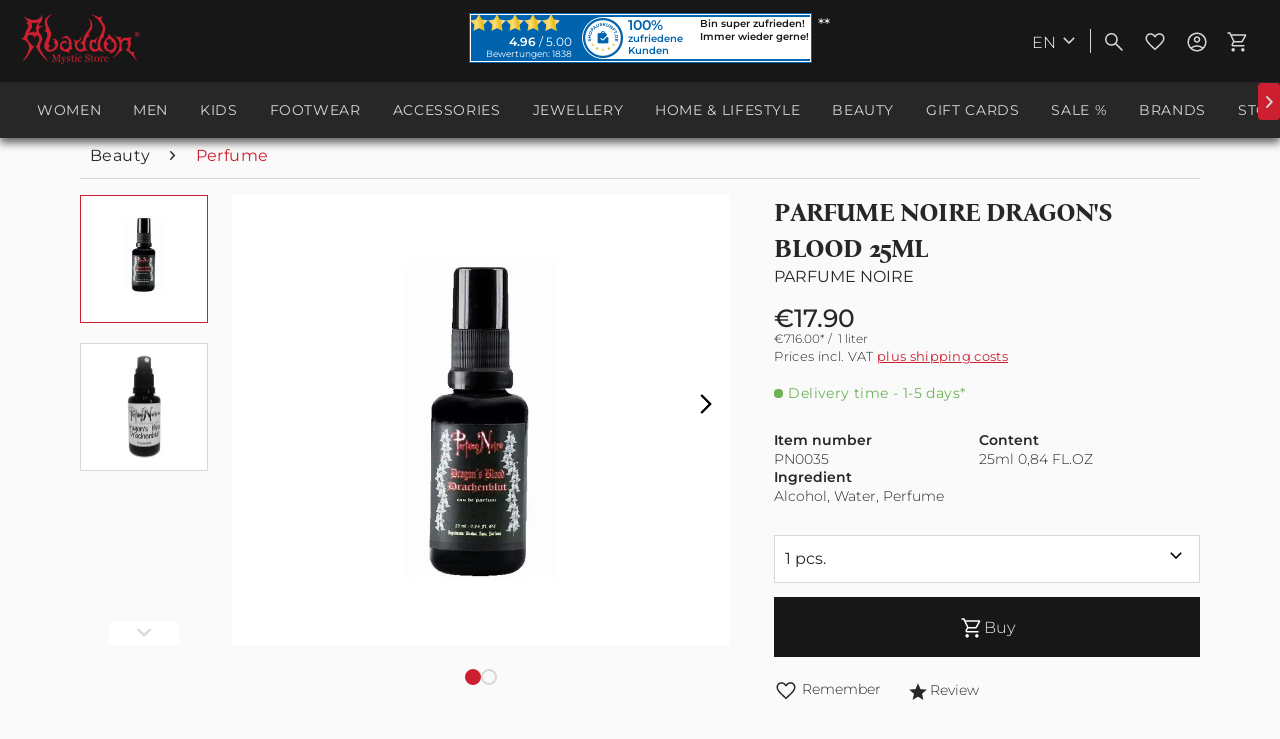

--- FILE ---
content_type: text/css; charset=UTF-8
request_url: https://www.abaddon-mysticstore.de/css/style.css
body_size: 140796
content:
@-webkit-keyframes keyframe--spin{from{-webkit-transform:rotate(0);transform:rotate(0)}to{-webkit-transform:rotate(360deg);transform:rotate(360deg)}}@keyframes keyframe--spin{from{-webkit-transform:rotate(0);transform:rotate(0)}to{-webkit-transform:rotate(360deg);transform:rotate(360deg)}}@-webkit-keyframes keyframe--spin-reverse{from{-webkit-transform:rotate(360deg);transform:rotate(360deg)}to{-webkit-transform:rotate(0);transform:rotate(0)}}@keyframes keyframe--spin-reverse{from{-webkit-transform:rotate(360deg);transform:rotate(360deg)}to{-webkit-transform:rotate(0);transform:rotate(0)}}html{font-family:sans-serif;-ms-text-size-adjust:100%;-webkit-text-size-adjust:100%}body{margin:0}article,aside,details,figcaption,figure,footer,header,hgroup,main,menu,nav,section,summary{display:block}audio,canvas,progress,video{display:inline-block;vertical-align:baseline}audio:not([controls]){display:none;height:0}[hidden],template{display:none}a{background-color:rgba(0,0,0,0)}a:active,a:hover{outline:0}abbr[title]{border-bottom:1px dotted}b,strong{font-weight:bold}dfn{font-style:italic}h1{font-size:2em;margin:.67em 0}mark{background:#ff0;color:#000}small{font-size:80%}sub{font-size:75%;line-height:0;position:relative;vertical-align:baseline}sup{font-size:75%;line-height:0;position:relative;vertical-align:baseline;top:-0.5em}sub{bottom:-0.25em}img{border:0}svg:not(:root){overflow:hidden}figure{margin:1em 40px}hr{box-sizing:content-box;height:0}pre{overflow:auto}code,kbd,pre,samp{font-family:monospace,monospace;font-size:1em}button,input,optgroup,select,textarea{color:inherit;font:inherit;margin:0}button{overflow:visible;text-transform:none}select{text-transform:none}button,html input[type=button]{-webkit-appearance:button;cursor:pointer}input[type=reset],input[type=submit]{-webkit-appearance:button;cursor:pointer}button[disabled],html input[disabled]{cursor:default}button::-moz-focus-inner,input::-moz-focus-inner,button::-moz-focus-inner{border:0;padding:0}input::-moz-focus-inner{border:0;padding:0}input{line-height:normal}input[type=checkbox],input[type=radio]{box-sizing:border-box;padding:0}input[type=number]::-webkit-inner-spin-button,input[type=number]::-webkit-outer-spin-button{height:auto}input[type=search]{-webkit-appearance:textfield;box-sizing:content-box}input[type=search]::-webkit-search-cancel-button,input[type=search]::-webkit-search-decoration{-webkit-appearance:none}fieldset{border:1px solid silver;margin:0 2px;padding:.35em .625em .75em}legend{border:0;padding:0}textarea{overflow:auto}optgroup{font-weight:bold}table{border-collapse:collapse;border-spacing:0}td,th{padding:0}.block-group,.block,.block-group:after,.block:after,.block-group:before,.block:before{-webkit-box-sizing:border-box;-moz-box-sizing:border-box;box-sizing:border-box}.block-group{zoom:1;list-style-type:none;padding:0;margin:0}.block-group:before{display:table;content:"";line-height:0}.block-group:after{display:table;content:"";line-height:0;clear:both}.block-group>.block-group{clear:none;float:left;margin:0 !important}.block{float:left;width:100%}@supports not (font-variation-settings: normal){@font-face{font-family:"Open Sans";font-display:swap;src:local("Open Sans Light"),local("OpenSans-Light"),url("./../vendors/fonts/open-sans-fontface/Light/OpenSans-Light.woff2?6cbf1fe368ffc94c396a614f4842e6ed") format("woff2"),url("./../vendors/fonts/open-sans-fontface/Light/OpenSans-Light.woff?05780a228e1fe000effadc4b141b4e10") format("woff"),url("./../vendors/fonts/open-sans-fontface/Light/OpenSans-Light.ttf?edc7b880120d71107108bb5468906e18") format("truetype");font-weight:300;font-style:normal}@font-face{font-family:"Open Sans";font-display:swap;src:local("Open Sans Regular"),local("Open Sans"),url("./../vendors/fonts/open-sans-fontface/Regular/OpenSans-Regular.woff2?aeac351a17ce3e946c4e6a345759f1ad") format("woff2"),url("./../vendors/fonts/open-sans-fontface/Regular/OpenSans-Regular.woff?96fe4375655b708c00259e14aafdc114") format("woff"),url("./../vendors/fonts/open-sans-fontface/Regular/OpenSans-Regular.ttf?2904bba0481b6a65342167bd4cf54b0f") format("truetype");font-weight:normal;font-style:normal}@font-face{font-family:"Open Sans";font-display:swap;src:local("Open Sans Semibold"),local("OpenSans-SemiBold"),url("./../vendors/fonts/open-sans-fontface/Semibold/OpenSans-Semibold.woff2?6963c1116a8759d075047f9825ecbd5f") format("woff2"),url("./../vendors/fonts/open-sans-fontface/Semibold/OpenSans-Semibold.woff?0756559585c18e995e8dde232516ad23") format("woff"),url("./../vendors/fonts/open-sans-fontface/Semibold/OpenSans-Semibold.ttf?4ead810f157c926dde29632806bd3a59") format("truetype");font-weight:600;font-style:normal}@font-face{font-family:"Open Sans";font-display:swap;src:local("Open Sans Bold"),local("OpenSans-Bold"),url("./../vendors/fonts/open-sans-fontface/Bold/OpenSans-Bold.woff2?366d4d0c057cf4bd535822299569ac32") format("woff2"),url("./../vendors/fonts/open-sans-fontface/Bold/OpenSans-Bold.woff?90cc3d9734afd58032dd747fc7b32351") format("woff"),url("./../vendors/fonts/open-sans-fontface/Bold/OpenSans-Bold.ttf?755d89234c52684bd15af3a7be65e05f") format("truetype");font-weight:bold;font-style:normal}@font-face{font-family:"Open Sans";font-display:swap;src:local("Open Sans ExtraBold"),local("OpenSans-ExtraBold"),url("./../vendors/fonts/open-sans-fontface/ExtraBold/OpenSans-ExtraBold.woff2?1de3927ad991890400de0aaa17ecf04b") format("woff2"),url("./../vendors/fonts/open-sans-fontface/ExtraBold/OpenSans-ExtraBold.woff?f26acf8a0a206472784860fe81da79b8") format("woff"),url("./../vendors/fonts/open-sans-fontface/ExtraBold/OpenSans-ExtraBold.ttf?dbc3f7e266c076b35da43b68a5bd6d5d") format("truetype");font-weight:800;font-style:normal}}@supports(font-variation-settings: normal){@font-face{font-family:"Open Sans";font-style:normal;font-weight:300 800;font-display:fallback;src:url("./../vendors/fonts/open-sans-fontface/Variable/OpenSans.cyrillic-ext.woff2?9eafddaf983235009ca7dd0196f8050a") format("woff2 supports variations"),url("./../vendors/fonts/open-sans-fontface/Variable/OpenSans.cyrillic-ext.woff2?9eafddaf983235009ca7dd0196f8050a");unicode-range:U+0460-052F,U+1C80-1C88,U+20B4,U+2DE0-2DFF,U+A640-A69F,U+FE2E-FE2F}@font-face{font-family:"Open Sans";font-style:normal;font-weight:300 800;font-display:fallback;src:url("./../vendors/fonts/open-sans-fontface/Variable/OpenSans.cyrillic.woff2?be9d86ae5cf7299fd50896e49a17e5bc") format("woff2 supports variations"),url("./../vendors/fonts/open-sans-fontface/Variable/OpenSans.cyrillic.woff2?be9d86ae5cf7299fd50896e49a17e5bc") format("woff2-variations");unicode-range:U+0301,U+0400-045F,U+0490-0491,U+04B0-04B1,U+2116}@font-face{font-family:"Open Sans";font-style:normal;font-weight:300 800;font-display:fallback;src:url("./../vendors/fonts/open-sans-fontface/Variable/OpenSans.greek-ext.woff2?884d02b8f2cba7f4f858888735dfceb5") format("woff2 supports variations"),url("./../vendors/fonts/open-sans-fontface/Variable/OpenSans.greek-ext.woff2?884d02b8f2cba7f4f858888735dfceb5") format("woff2-variations");unicode-range:U+1F00-1FFF}@font-face{font-family:"Open Sans";font-style:normal;font-weight:300 800;font-display:fallback;src:url("./../vendors/fonts/open-sans-fontface/Variable/OpenSans.greek.woff2?f1f145f3ae36bc34bb82f594b60a0c44") format("woff2 supports variations"),url("./../vendors/fonts/open-sans-fontface/Variable/OpenSans.greek.woff2?f1f145f3ae36bc34bb82f594b60a0c44") format("woff2-variations");unicode-range:U+0370-03FF}@font-face{font-family:"Open Sans";font-style:normal;font-weight:300 800;font-display:fallback;src:url("./../vendors/fonts/open-sans-fontface/Variable/OpenSans.vietnamese.woff2?a2bb2d77b194d4c4cfb31dab1449bfb3") format("woff2 supports variations"),url("./../vendors/fonts/open-sans-fontface/Variable/OpenSans.vietnamese.woff2?a2bb2d77b194d4c4cfb31dab1449bfb3") format("woff2-variations");unicode-range:U+0102-0103,U+0110-0111,U+0128-0129,U+0168-0169,U+01A0-01A1,U+01AF-01B0,U+1EA0-1EF9,U+20AB}@font-face{font-family:"Open Sans";font-style:normal;font-weight:300 800;font-display:fallback;src:url("./../vendors/fonts/open-sans-fontface/Variable/OpenSans.latin-ext.woff2?7e47d890d8d374e95ed3d4d76998ab7d") format("woff2 supports variations"),url("./../vendors/fonts/open-sans-fontface/Variable/OpenSans.latin-ext.woff2?7e47d890d8d374e95ed3d4d76998ab7d") format("woff2-variations");unicode-range:U+0100-024F,U+0259,U+1E00-1EFF,U+2020,U+20A0-20AB,U+20AD-20CF,U+2113,U+2C60-2C7F,U+A720-A7FF}@font-face{font-family:"Open Sans";font-style:normal;font-weight:300 800;font-display:fallback;src:url("./../vendors/fonts/open-sans-fontface/Variable/OpenSans.latin.woff2?cabe45e07c57589ea62afa49643e8d82") format("woff2 supports variations"),url("./../vendors/fonts/open-sans-fontface/Variable/OpenSans.latin.woff2?cabe45e07c57589ea62afa49643e8d82") format("woff2-variations");unicode-range:U+0000-00FF,U+0131,U+0152-0153,U+02BB-02BC,U+02C6,U+02DA,U+02DC,U+2000-206F,U+2074,U+20AC,U+2122,U+2191,U+2193,U+2212,U+2215,U+FEFF,U+FFFD}}.visible--s,.visible-inline--s,.visible-inline-block--s,.visible--m,.visible-inline--m,.visible-inline-block--m,.visible--l,.visible-inline--l,.visible-inline-block--l,.visible--xl,.visible-inline--xl,.visible-inline-block--xl{display:none !important}.visible--xs{display:block !important}table.visible--xs{display:table !important}tr.visible--xs{display:table-row !important}th.visible--xs,td.visible--xs{display:table-cell !important}.visible-inline--xs{display:inline !important}table.visible-inline--xs{display:table !important}tr.visible-inline--xs{display:table-row !important}th.visible-inline--xs,td.visible-inline--xs{display:table-cell !important}.visible-inline-block--xs{display:inline-block !important}table.visible-inline-block--xs{display:table !important}tr.visible-inline-block--xs{display:table-row !important}th.visible-inline-block--xs,td.visible-inline-block--xs{display:table-cell !important}.hidden--s,.hidden--m,.hidden--l,.hidden--xl{display:inherit !important}.hidden--xs{display:none !important}@media screen and (min-width: 30em){.visible--xs,.visible-inline--xs,.visible-inline-block--xs,.visible--m,.visible-inline--m,.visible-inline-block--m,.visible--l,.visible-inline--l,.visible-inline-block--l,.visible--xl,.visible-inline--xl,.visible-inline-block--xl{display:none !important}.visible--s{display:block !important}table.visible--s{display:table !important}tr.visible--s{display:table-row !important}th.visible--s,td.visible--s{display:table-cell !important}.visible-inline--s{display:inline !important}table.visible-inline--s{display:table !important}tr.visible-inline--s{display:table-row !important}th.visible-inline--s,td.visible-inline--s{display:table-cell !important}.visible-inline-block--s{display:inline-block !important}table.visible-inline-block--s{display:table !important}tr.visible-inline-block--s{display:table-row !important}th.visible-inline-block--s,td.visible-inline-block--s{display:table-cell !important}.hidden--xs,.hidden--m,.hidden--l,.hidden--xl{display:inherit !important}.hidden--s{display:none !important}}@media screen and (min-width: 48em){.visible--xs,.visible-inline--xs,.visible-inline-block--xs,.visible--s,.visible-inline--s,.visible-inline-block--s,.visible--l,.visible-inline--l,.visible-inline-block--l,.visible--xl,.visible-inline--xl,.visible-inline-block--xl{display:none !important}.visible--m{display:block !important}table.visible--m{display:table !important}tr.visible--m{display:table-row !important}th.visible--m,td.visible--m{display:table-cell !important}.visible-inline--m{display:inline !important}table.visible-inline--m{display:table !important}tr.visible-inline--m{display:table-row !important}th.visible-inline--m,td.visible-inline--m{display:table-cell !important}.visible-inline-block--m{display:inline-block !important}table.visible-inline-block--m{display:table !important}tr.visible-inline-block--m{display:table-row !important}th.visible-inline-block--m,td.visible-inline-block--m{display:table-cell !important}.hidden--xs,.hidden--s,.hidden--l,.hidden--xl{display:inherit !important}.hidden--m{display:none !important}}@media screen and (min-width: 64em){.visible--xs,.visible-inline--xs,.visible-inline-block--xs,.visible--s,.visible-inline--s,.visible-inline-block--s,.visible--m,.visible-inline--m,.visible-inline-block--m,.visible--xl,.visible-inline--xl,.visible-inline-block--xl{display:none !important}.visible--l{display:block !important}table.visible--l{display:table !important}tr.visible--l{display:table-row !important}th.visible--l,td.visible--l{display:table-cell !important}.visible-inline--l{display:inline !important}table.visible-inline--l{display:table !important}tr.visible-inline--l{display:table-row !important}th.visible-inline--l,td.visible-inline--l{display:table-cell !important}.visible-inline-block--l{display:inline-block !important}table.visible-inline-block--l{display:table !important}tr.visible-inline-block--l{display:table-row !important}th.visible-inline-block--l,td.visible-inline-block--l{display:table-cell !important}.hidden--xs,.hidden--s,.hidden--m,.hidden--xl{display:inherit !important}.hidden--l{display:none !important}}@media screen and (min-width: 78.75em){.visible--xs,.visible-inline--xs,.visible-inline-block--xs,.visible--s,.visible-inline--s,.visible-inline-block--s,.visible--m,.visible-inline--m,.visible-inline-block--m,.visible--l,.visible-inline--l,.visible-inline-block--l{display:none !important}.visible--xl{display:block !important}table.visible--xl{display:table !important}tr.visible--xl{display:table-row !important}th.visible--xl,td.visible--xl{display:table-cell !important}.visible-inline--xl{display:inline !important}table.visible-inline--xl{display:table !important}tr.visible-inline--xl{display:table-row !important}th.visible-inline--xl,td.visible-inline--xl{display:table-cell !important}.visible-inline-block--xl{display:inline-block !important}table.visible-inline-block--xl{display:table !important}tr.visible-inline-block--xl{display:table-row !important}th.visible-inline-block--xl,td.visible-inline-block--xl{display:table-cell !important}.hidden--xs,.hidden--s,.hidden--m,.hidden--l{display:inherit !important}.hidden--xl{display:none !important}}.btn{padding:.125rem .625rem .125rem .625rem;line-height:2rem;border-radius:3px;background-clip:padding-box;-webkit-appearance:none;-moz-appearance:none;appearance:none;font-size:.875rem;background-color:#cc1f2f;background-image:linear-gradient(to bottom, #cc1f2f 0%, #cc1f2f 100%);-webkit-font-smoothing:inherit;display:inline-block;position:relative;font-weight:500;text-decoration:none;text-align:left;cursor:pointer;border:1px solid #cc1f2f;color:#d8d7d7}.btn [class^=icon--]{font-size:1.5rem}.btn .is--large{font-size:1rem}.btn.is--icon-right{padding-right:2.25rem}.btn.is--icon-right [class^=icon--]{height:1rem;line-height:2rem;margin:-1rem 0rem 0rem 0rem;right:.75rem;font-weight:300;display:block;position:absolute;top:50%}.btn.is--icon-left{padding-left:2.25rem}.btn.is--icon-left [class^=icon--]{height:1rem;line-height:2rem;margin:-1rem 0rem 0rem 0rem;left:.75rem;font-weight:300;display:block;position:absolute;top:50%}.btn:disabled,.btn.is--disabled{opacity:.5;background-color:#cc1f2f;background-image:linear-gradient(to bottom, #cc1f2f 0%, #cc1f2f 100%);border:1px solid #cc1f2f;color:#d8d7d7;cursor:not-allowed}.btn:disabled:hover,.btn.is--disabled:hover{opacity:.5;background-color:#cc1f2f;background-image:linear-gradient(to bottom, #cc1f2f 0%, #cc1f2f 100%);border:1px solid #cc1f2f;color:#d8d7d7;cursor:not-allowed}.btn:hover{background:#cc1f2f;color:#fff;border-color:#cc1f2f}.btn:focus{outline:none}.btn.is--small{line-height:1.75rem}.btn.is--medium{line-height:2rem;height:2.375rem}.btn.is--large{line-height:2.25rem;height:2.625rem}.btn.is--full{display:block}.btn.is--center{text-align:center}.is--primary{padding:.125rem .75rem .125rem .75rem;line-height:2.125rem;background-color:#cc1f2f;background-image:linear-gradient(to bottom, #cc1f2f 0%, #cc1f2f 100%);border:0 none;color:#d8d7d7}.is--primary:hover{background:#e84050;color:#fff}.is--primary.is--small{line-height:1.875rem}.is--primary.is--large{line-height:2.375rem}.is--secondary{padding:.125rem .75rem .125rem .75rem;line-height:2.125rem;background-color:#524d48;background-image:linear-gradient(to bottom, #524d48 0%, #292724 100%);border:0 none;color:#fff}.is--secondary:hover{background:#292724;color:#fff}.is--secondary.is--small{line-height:1.875rem}.is--secondary.is--large{line-height:2.375rem}.is--link{padding:.125rem .75rem .125rem .75rem;line-height:2.125rem;border:0 none;background:rgba(0,0,0,0);color:#524d48}.is--link:hover{color:#cc1f2f}.is--link.is--small{line-height:1.875rem}.is--link.is--large{line-height:2.375rem}.container{max-width:78.75rem;background:#fff;margin:0 auto;width:100%}.container:after{content:"";display:table;clear:both}#cookie-consent{width:17.5rem;-webkit-transition:transform .45s cubic-bezier(0.3, 0, 0.15, 1);transition:transform .45s cubic-bezier(0.3, 0, 0.15, 1)}#cookie-consent.off-canvas{position:fixed;z-index:8000;background:#fafafa}#cookie-consent.block-transition{transition:none}#cookie-consent .cookie-consent--header{cursor:pointer}#cookie-consent .cookie-consent--description{padding:.9375rem .625rem .9375rem .625rem}#cookie-consent .cookie-consent--configuration .cookie-consent--group{padding:.9375rem .625rem .9375rem .625rem;border-bottom:1px solid #d8d7d7;position:relative}#cookie-consent .cookie-consent--configuration .cookie-consent--group:after{content:"";display:table;clear:both}#cookie-consent .cookie-consent--configuration .cookie-consent--group-title{cursor:pointer;float:left;width:85%}#cookie-consent .cookie-consent--configuration .cookie-consent--group-title.is--active .cookie-consent--group-arrow{transform:rotate(90deg)}#cookie-consent .cookie-consent--configuration .cookie-consent--configuration-header-text{padding:.9375rem .625rem .9375rem .625rem;font-weight:500;color:#272727;border-bottom:1px solid #d8d7d7}#cookie-consent .cookie-consent--configuration .cookie-consent--group-description{margin-left:2.625rem;color:#fefefe}#cookie-consent .cookie-consent--cookie{padding:.9375rem 0rem .9375rem 0rem;position:relative}#cookie-consent .cookie-consent--cookie:after{content:"";display:table;clear:both}#cookie-consent .cookie-consent--cookie .cookie--label{cursor:pointer}#cookie-consent .cookie-consent--group-container{padding-top:.625rem;float:none;clear:both}#cookie-consent .cookie-consent--group-arrow{right:.9375rem;font-size:.75rem;top:1.125rem;position:absolute}#cookie-consent .cookie-consent--save{padding:.9375rem .625rem .9375rem .625rem}#cookie-consent .cookie-consent--save .cookie-consent--save-button{text-align:center;width:100%}#cookie-consent .cookie-consent--configuration-main{background:#fff}#cookie-consent .cookie-consent--state-label{margin-left:2.5rem}.cookie-consent--state-input{display:block;position:absolute}.cookie-consent--state-input.cookie-consent--cookie-state{top:calc(50% - 10px)}.cookie-consent--state-input.cookie-consent--required{opacity:.4}.cookie-consent--state-input.cookie-consent--required .cookie-consent--state-input-element{cursor:default}.cookie-consent--state-input .cookie-consent--state-input-element{height:1.25rem;width:1.25rem;border-radius:.1875rem;border:1px solid #d8d7d7;cursor:pointer;display:block;position:relative}.cookie-consent--state-input input{display:none}.cookie-consent--state-input input:checked+.cookie-consent--state-input-element{background:#000}.cookie-consent--state-input input:checked+.cookie-consent--state-input-element::after{width:.625rem;height:.3125rem;top:.25rem;left:.1875rem;border:2px solid #fff;border-top:none;border-right:none;background:rgba(0,0,0,0);content:"";position:absolute;transform:rotate(-45deg)}.cookie-consent--state-input input:indeterminate+.cookie-consent--state-input-element{background:#000}.cookie-consent--state-input input:indeterminate+.cookie-consent--state-input-element::after{width:.625rem;height:.3125rem;top:.1875rem;left:.25rem;border:2px none #fff;border-bottom-style:solid;background:rgba(0,0,0,0);content:"";position:absolute}.product--delivery{font-size:.875rem}.product--delivery p{margin:0}.product--delivery .delivery--status-icon{border-radius:.5625rem;background-clip:padding-box;margin:0rem .3125rem 0rem 0rem;width:.5625rem;height:.5625rem;line-height:.625rem;display:inline-block;position:relative}.product--delivery .delivery--status-shipping-free{background:#42cafd}.product--delivery .delivery--text-shipping-free{color:#42cafd}.product--delivery .delivery--status-available{background:#6eb257}.product--delivery .delivery--text-available{color:#6eb257}.product--delivery .delivery--status-more-is-coming{background:#ffb400}.product--delivery .delivery--text-more-is-coming{color:#ffb400}.product--delivery .delivery--status-not-available{background:#cc1f2f}.product--delivery .delivery--text-not-available{color:#cc1f2f}.product--delivery .delivery--text{margin:0;display:inline-block}.content-main.is--fullscreen{box-shadow:none;max-width:none;padding:0;margin:0}.content-main.is--fullscreen .content,.content-main.is--fullscreen .content-main--inner{padding:0;margin:0 auto}.content-main.is--fullscreen .content--breadcrumb,.content-main.is--fullscreen .tagcloud--content,.content-main.is--fullscreen .last-seen-products{display:none}.content-main.is--fullscreen .listing--wrapper{max-width:72.5rem;padding:1.25rem .625rem 1.25rem .625rem;margin:0 auto}@media screen and (min-width: 48em){.content-main.is--fullscreen .listing--wrapper{padding:1.25rem 1.875rem 1.25rem 1.875rem}}@media screen and (min-width: 78.75em){.content-main.is--fullscreen .listing--wrapper{padding:1.25rem 0rem 1.25rem 0rem}}.emotion--overlay{width:3.125rem;height:3.125rem;top:3.125rem;border-radius:3px;background-clip:padding-box;margin:0 auto;position:relative;left:0;z-index:1000}.emotion--overlay .emotion--loading-indicator{padding:0;position:absolute;top:0;bottom:0;left:0;right:0;margin:auto}.emotion--overlay~.content-main{min-height:125rem;visibility:hidden}.emotion--loading-indicator{width:1.3125rem;height:1.3125rem;padding:3.125rem 0rem 3.125rem 0rem;margin:0 auto;display:block;position:relative;box-sizing:content-box}.emotion--loading-indicator:before{border-radius:100%;background-clip:padding-box;-webkit-animation:keyframe--spin 1s linear infinite;animation:keyframe--spin 1s linear infinite;width:100%;height:100%;box-sizing:border-box;display:block;content:"";border-width:2px;border-style:solid;border-color:#333 #ccc #ccc #ccc}.content--emotions{display:block}body.emotion--preview{background:#fff}body.emotion--preview .content-main{box-shadow:none;margin:0}.emotion--show-listing{margin:1.25rem 0rem 1.25rem 0rem}.emotion--wrapper{display:block;margin:0 auto;max-width:1160px;overflow:hidden}.emotion--wrapper.is--fullscreen{max-width:none}.emotion--container{display:block;position:relative;top:0;left:0;background:#fff}.emotion--container:after{content:"";display:table;clear:both}.emotion--container.emotion--mode-resize{-webkit-transform-origin:0 0 0;transform-origin:0 0 0}.emotion--container.emotion--mode-rows .emotion--sizer,.emotion--container.emotion--mode-rows .emotion--sizer-xs,.emotion--container.emotion--mode-rows .emotion--sizer-s,.emotion--container.emotion--mode-rows .emotion--sizer-m,.emotion--container.emotion--mode-rows .emotion--sizer-l,.emotion--container.emotion--mode-rows .emotion--sizer-xl{display:none}.emotion--container.emotion--mode-rows .emotion--row:after{content:"";display:table;clear:both}.emotion--container.emotion--column-1 .col-1{width:100%}.emotion--container.emotion--column-1 .start-col-1{left:0%}.emotion--container.emotion--column-1 .col-xs-1{width:100%}.emotion--container.emotion--column-1 .start-col-xs-1{left:0%}.emotion--container.emotion--column-2 .col-1{width:50%}.emotion--container.emotion--column-2 .start-col-1{left:0%}.emotion--container.emotion--column-2 .col-2{width:100%}.emotion--container.emotion--column-2 .start-col-2{left:50%}.emotion--container.emotion--column-2 .col-xs-1{width:50%}.emotion--container.emotion--column-2 .start-col-xs-1{left:0%}.emotion--container.emotion--column-2 .col-xs-2{width:100%}.emotion--container.emotion--column-2 .start-col-xs-2{left:50%}.emotion--container.emotion--column-3 .col-1{width:33.33333333%}.emotion--container.emotion--column-3 .start-col-1{left:0%}.emotion--container.emotion--column-3 .col-2{width:66.66666667%}.emotion--container.emotion--column-3 .start-col-2{left:33.33333333%}.emotion--container.emotion--column-3 .col-3{width:100%}.emotion--container.emotion--column-3 .start-col-3{left:66.66666667%}.emotion--container.emotion--column-3 .col-xs-1{width:33.33333333%}.emotion--container.emotion--column-3 .start-col-xs-1{left:0%}.emotion--container.emotion--column-3 .col-xs-2{width:66.66666667%}.emotion--container.emotion--column-3 .start-col-xs-2{left:33.33333333%}.emotion--container.emotion--column-3 .col-xs-3{width:100%}.emotion--container.emotion--column-3 .start-col-xs-3{left:66.66666667%}.emotion--container.emotion--column-4 .col-1{width:25%}.emotion--container.emotion--column-4 .start-col-1{left:0%}.emotion--container.emotion--column-4 .col-2{width:50%}.emotion--container.emotion--column-4 .start-col-2{left:25%}.emotion--container.emotion--column-4 .col-3{width:75%}.emotion--container.emotion--column-4 .start-col-3{left:50%}.emotion--container.emotion--column-4 .col-4{width:100%}.emotion--container.emotion--column-4 .start-col-4{left:75%}.emotion--container.emotion--column-4 .col-xs-1{width:25%}.emotion--container.emotion--column-4 .start-col-xs-1{left:0%}.emotion--container.emotion--column-4 .col-xs-2{width:50%}.emotion--container.emotion--column-4 .start-col-xs-2{left:25%}.emotion--container.emotion--column-4 .col-xs-3{width:75%}.emotion--container.emotion--column-4 .start-col-xs-3{left:50%}.emotion--container.emotion--column-4 .col-xs-4{width:100%}.emotion--container.emotion--column-4 .start-col-xs-4{left:75%}.emotion--container.emotion--column-5 .col-1{width:20%}.emotion--container.emotion--column-5 .start-col-1{left:0%}.emotion--container.emotion--column-5 .col-2{width:40%}.emotion--container.emotion--column-5 .start-col-2{left:20%}.emotion--container.emotion--column-5 .col-3{width:60%}.emotion--container.emotion--column-5 .start-col-3{left:40%}.emotion--container.emotion--column-5 .col-4{width:80%}.emotion--container.emotion--column-5 .start-col-4{left:60%}.emotion--container.emotion--column-5 .col-5{width:100%}.emotion--container.emotion--column-5 .start-col-5{left:80%}.emotion--container.emotion--column-5 .col-xs-1{width:20%}.emotion--container.emotion--column-5 .start-col-xs-1{left:0%}.emotion--container.emotion--column-5 .col-xs-2{width:40%}.emotion--container.emotion--column-5 .start-col-xs-2{left:20%}.emotion--container.emotion--column-5 .col-xs-3{width:60%}.emotion--container.emotion--column-5 .start-col-xs-3{left:40%}.emotion--container.emotion--column-5 .col-xs-4{width:80%}.emotion--container.emotion--column-5 .start-col-xs-4{left:60%}.emotion--container.emotion--column-5 .col-xs-5{width:100%}.emotion--container.emotion--column-5 .start-col-xs-5{left:80%}.emotion--container.emotion--column-6 .col-1{width:16.66666667%}.emotion--container.emotion--column-6 .start-col-1{left:0%}.emotion--container.emotion--column-6 .col-2{width:33.33333333%}.emotion--container.emotion--column-6 .start-col-2{left:16.66666667%}.emotion--container.emotion--column-6 .col-3{width:50%}.emotion--container.emotion--column-6 .start-col-3{left:33.33333333%}.emotion--container.emotion--column-6 .col-4{width:66.66666667%}.emotion--container.emotion--column-6 .start-col-4{left:50%}.emotion--container.emotion--column-6 .col-5{width:83.33333333%}.emotion--container.emotion--column-6 .start-col-5{left:66.66666667%}.emotion--container.emotion--column-6 .col-6{width:100%}.emotion--container.emotion--column-6 .start-col-6{left:83.33333333%}.emotion--container.emotion--column-6 .col-xs-1{width:16.66666667%}.emotion--container.emotion--column-6 .start-col-xs-1{left:0%}.emotion--container.emotion--column-6 .col-xs-2{width:33.33333333%}.emotion--container.emotion--column-6 .start-col-xs-2{left:16.66666667%}.emotion--container.emotion--column-6 .col-xs-3{width:50%}.emotion--container.emotion--column-6 .start-col-xs-3{left:33.33333333%}.emotion--container.emotion--column-6 .col-xs-4{width:66.66666667%}.emotion--container.emotion--column-6 .start-col-xs-4{left:50%}.emotion--container.emotion--column-6 .col-xs-5{width:83.33333333%}.emotion--container.emotion--column-6 .start-col-xs-5{left:66.66666667%}.emotion--container.emotion--column-6 .col-xs-6{width:100%}.emotion--container.emotion--column-6 .start-col-xs-6{left:83.33333333%}.emotion--container.emotion--column-7 .col-1{width:14.28571429%}.emotion--container.emotion--column-7 .start-col-1{left:0%}.emotion--container.emotion--column-7 .col-2{width:28.57142857%}.emotion--container.emotion--column-7 .start-col-2{left:14.28571429%}.emotion--container.emotion--column-7 .col-3{width:42.85714286%}.emotion--container.emotion--column-7 .start-col-3{left:28.57142857%}.emotion--container.emotion--column-7 .col-4{width:57.14285714%}.emotion--container.emotion--column-7 .start-col-4{left:42.85714286%}.emotion--container.emotion--column-7 .col-5{width:71.42857143%}.emotion--container.emotion--column-7 .start-col-5{left:57.14285714%}.emotion--container.emotion--column-7 .col-6{width:85.71428571%}.emotion--container.emotion--column-7 .start-col-6{left:71.42857143%}.emotion--container.emotion--column-7 .col-7{width:100%}.emotion--container.emotion--column-7 .start-col-7{left:85.71428571%}.emotion--container.emotion--column-7 .col-xs-1{width:14.28571429%}.emotion--container.emotion--column-7 .start-col-xs-1{left:0%}.emotion--container.emotion--column-7 .col-xs-2{width:28.57142857%}.emotion--container.emotion--column-7 .start-col-xs-2{left:14.28571429%}.emotion--container.emotion--column-7 .col-xs-3{width:42.85714286%}.emotion--container.emotion--column-7 .start-col-xs-3{left:28.57142857%}.emotion--container.emotion--column-7 .col-xs-4{width:57.14285714%}.emotion--container.emotion--column-7 .start-col-xs-4{left:42.85714286%}.emotion--container.emotion--column-7 .col-xs-5{width:71.42857143%}.emotion--container.emotion--column-7 .start-col-xs-5{left:57.14285714%}.emotion--container.emotion--column-7 .col-xs-6{width:85.71428571%}.emotion--container.emotion--column-7 .start-col-xs-6{left:71.42857143%}.emotion--container.emotion--column-7 .col-xs-7{width:100%}.emotion--container.emotion--column-7 .start-col-xs-7{left:85.71428571%}.emotion--container.emotion--column-8 .col-1{width:12.5%}.emotion--container.emotion--column-8 .start-col-1{left:0%}.emotion--container.emotion--column-8 .col-2{width:25%}.emotion--container.emotion--column-8 .start-col-2{left:12.5%}.emotion--container.emotion--column-8 .col-3{width:37.5%}.emotion--container.emotion--column-8 .start-col-3{left:25%}.emotion--container.emotion--column-8 .col-4{width:50%}.emotion--container.emotion--column-8 .start-col-4{left:37.5%}.emotion--container.emotion--column-8 .col-5{width:62.5%}.emotion--container.emotion--column-8 .start-col-5{left:50%}.emotion--container.emotion--column-8 .col-6{width:75%}.emotion--container.emotion--column-8 .start-col-6{left:62.5%}.emotion--container.emotion--column-8 .col-7{width:87.5%}.emotion--container.emotion--column-8 .start-col-7{left:75%}.emotion--container.emotion--column-8 .col-8{width:100%}.emotion--container.emotion--column-8 .start-col-8{left:87.5%}.emotion--container.emotion--column-8 .col-xs-1{width:12.5%}.emotion--container.emotion--column-8 .start-col-xs-1{left:0%}.emotion--container.emotion--column-8 .col-xs-2{width:25%}.emotion--container.emotion--column-8 .start-col-xs-2{left:12.5%}.emotion--container.emotion--column-8 .col-xs-3{width:37.5%}.emotion--container.emotion--column-8 .start-col-xs-3{left:25%}.emotion--container.emotion--column-8 .col-xs-4{width:50%}.emotion--container.emotion--column-8 .start-col-xs-4{left:37.5%}.emotion--container.emotion--column-8 .col-xs-5{width:62.5%}.emotion--container.emotion--column-8 .start-col-xs-5{left:50%}.emotion--container.emotion--column-8 .col-xs-6{width:75%}.emotion--container.emotion--column-8 .start-col-xs-6{left:62.5%}.emotion--container.emotion--column-8 .col-xs-7{width:87.5%}.emotion--container.emotion--column-8 .start-col-xs-7{left:75%}.emotion--container.emotion--column-8 .col-xs-8{width:100%}.emotion--container.emotion--column-8 .start-col-xs-8{left:87.5%}.emotion--container.emotion--column-9 .col-1{width:11.11111111%}.emotion--container.emotion--column-9 .start-col-1{left:0%}.emotion--container.emotion--column-9 .col-2{width:22.22222222%}.emotion--container.emotion--column-9 .start-col-2{left:11.11111111%}.emotion--container.emotion--column-9 .col-3{width:33.33333333%}.emotion--container.emotion--column-9 .start-col-3{left:22.22222222%}.emotion--container.emotion--column-9 .col-4{width:44.44444444%}.emotion--container.emotion--column-9 .start-col-4{left:33.33333333%}.emotion--container.emotion--column-9 .col-5{width:55.55555556%}.emotion--container.emotion--column-9 .start-col-5{left:44.44444444%}.emotion--container.emotion--column-9 .col-6{width:66.66666667%}.emotion--container.emotion--column-9 .start-col-6{left:55.55555556%}.emotion--container.emotion--column-9 .col-7{width:77.77777778%}.emotion--container.emotion--column-9 .start-col-7{left:66.66666667%}.emotion--container.emotion--column-9 .col-8{width:88.88888889%}.emotion--container.emotion--column-9 .start-col-8{left:77.77777778%}.emotion--container.emotion--column-9 .col-9{width:100%}.emotion--container.emotion--column-9 .start-col-9{left:88.88888889%}.emotion--container.emotion--column-9 .col-xs-1{width:11.11111111%}.emotion--container.emotion--column-9 .start-col-xs-1{left:0%}.emotion--container.emotion--column-9 .col-xs-2{width:22.22222222%}.emotion--container.emotion--column-9 .start-col-xs-2{left:11.11111111%}.emotion--container.emotion--column-9 .col-xs-3{width:33.33333333%}.emotion--container.emotion--column-9 .start-col-xs-3{left:22.22222222%}.emotion--container.emotion--column-9 .col-xs-4{width:44.44444444%}.emotion--container.emotion--column-9 .start-col-xs-4{left:33.33333333%}.emotion--container.emotion--column-9 .col-xs-5{width:55.55555556%}.emotion--container.emotion--column-9 .start-col-xs-5{left:44.44444444%}.emotion--container.emotion--column-9 .col-xs-6{width:66.66666667%}.emotion--container.emotion--column-9 .start-col-xs-6{left:55.55555556%}.emotion--container.emotion--column-9 .col-xs-7{width:77.77777778%}.emotion--container.emotion--column-9 .start-col-xs-7{left:66.66666667%}.emotion--container.emotion--column-9 .col-xs-8{width:88.88888889%}.emotion--container.emotion--column-9 .start-col-xs-8{left:77.77777778%}.emotion--container.emotion--column-9 .col-xs-9{width:100%}.emotion--container.emotion--column-9 .start-col-xs-9{left:88.88888889%}.emotion--container.emotion--column-10 .col-1{width:10%}.emotion--container.emotion--column-10 .start-col-1{left:0%}.emotion--container.emotion--column-10 .col-2{width:20%}.emotion--container.emotion--column-10 .start-col-2{left:10%}.emotion--container.emotion--column-10 .col-3{width:30%}.emotion--container.emotion--column-10 .start-col-3{left:20%}.emotion--container.emotion--column-10 .col-4{width:40%}.emotion--container.emotion--column-10 .start-col-4{left:30%}.emotion--container.emotion--column-10 .col-5{width:50%}.emotion--container.emotion--column-10 .start-col-5{left:40%}.emotion--container.emotion--column-10 .col-6{width:60%}.emotion--container.emotion--column-10 .start-col-6{left:50%}.emotion--container.emotion--column-10 .col-7{width:70%}.emotion--container.emotion--column-10 .start-col-7{left:60%}.emotion--container.emotion--column-10 .col-8{width:80%}.emotion--container.emotion--column-10 .start-col-8{left:70%}.emotion--container.emotion--column-10 .col-9{width:90%}.emotion--container.emotion--column-10 .start-col-9{left:80%}.emotion--container.emotion--column-10 .col-10{width:100%}.emotion--container.emotion--column-10 .start-col-10{left:90%}.emotion--container.emotion--column-10 .col-xs-1{width:10%}.emotion--container.emotion--column-10 .start-col-xs-1{left:0%}.emotion--container.emotion--column-10 .col-xs-2{width:20%}.emotion--container.emotion--column-10 .start-col-xs-2{left:10%}.emotion--container.emotion--column-10 .col-xs-3{width:30%}.emotion--container.emotion--column-10 .start-col-xs-3{left:20%}.emotion--container.emotion--column-10 .col-xs-4{width:40%}.emotion--container.emotion--column-10 .start-col-xs-4{left:30%}.emotion--container.emotion--column-10 .col-xs-5{width:50%}.emotion--container.emotion--column-10 .start-col-xs-5{left:40%}.emotion--container.emotion--column-10 .col-xs-6{width:60%}.emotion--container.emotion--column-10 .start-col-xs-6{left:50%}.emotion--container.emotion--column-10 .col-xs-7{width:70%}.emotion--container.emotion--column-10 .start-col-xs-7{left:60%}.emotion--container.emotion--column-10 .col-xs-8{width:80%}.emotion--container.emotion--column-10 .start-col-xs-8{left:70%}.emotion--container.emotion--column-10 .col-xs-9{width:90%}.emotion--container.emotion--column-10 .start-col-xs-9{left:80%}.emotion--container.emotion--column-10 .col-xs-10{width:100%}.emotion--container.emotion--column-10 .start-col-xs-10{left:90%}.emotion--container.emotion--column-11 .col-1{width:9.09090909%}.emotion--container.emotion--column-11 .start-col-1{left:0%}.emotion--container.emotion--column-11 .col-2{width:18.18181818%}.emotion--container.emotion--column-11 .start-col-2{left:9.09090909%}.emotion--container.emotion--column-11 .col-3{width:27.27272727%}.emotion--container.emotion--column-11 .start-col-3{left:18.18181818%}.emotion--container.emotion--column-11 .col-4{width:36.36363636%}.emotion--container.emotion--column-11 .start-col-4{left:27.27272727%}.emotion--container.emotion--column-11 .col-5{width:45.45454545%}.emotion--container.emotion--column-11 .start-col-5{left:36.36363636%}.emotion--container.emotion--column-11 .col-6{width:54.54545455%}.emotion--container.emotion--column-11 .start-col-6{left:45.45454545%}.emotion--container.emotion--column-11 .col-7{width:63.63636364%}.emotion--container.emotion--column-11 .start-col-7{left:54.54545455%}.emotion--container.emotion--column-11 .col-8{width:72.72727273%}.emotion--container.emotion--column-11 .start-col-8{left:63.63636364%}.emotion--container.emotion--column-11 .col-9{width:81.81818182%}.emotion--container.emotion--column-11 .start-col-9{left:72.72727273%}.emotion--container.emotion--column-11 .col-10{width:90.90909091%}.emotion--container.emotion--column-11 .start-col-10{left:81.81818182%}.emotion--container.emotion--column-11 .col-11{width:100%}.emotion--container.emotion--column-11 .start-col-11{left:90.90909091%}.emotion--container.emotion--column-11 .col-xs-1{width:9.09090909%}.emotion--container.emotion--column-11 .start-col-xs-1{left:0%}.emotion--container.emotion--column-11 .col-xs-2{width:18.18181818%}.emotion--container.emotion--column-11 .start-col-xs-2{left:9.09090909%}.emotion--container.emotion--column-11 .col-xs-3{width:27.27272727%}.emotion--container.emotion--column-11 .start-col-xs-3{left:18.18181818%}.emotion--container.emotion--column-11 .col-xs-4{width:36.36363636%}.emotion--container.emotion--column-11 .start-col-xs-4{left:27.27272727%}.emotion--container.emotion--column-11 .col-xs-5{width:45.45454545%}.emotion--container.emotion--column-11 .start-col-xs-5{left:36.36363636%}.emotion--container.emotion--column-11 .col-xs-6{width:54.54545455%}.emotion--container.emotion--column-11 .start-col-xs-6{left:45.45454545%}.emotion--container.emotion--column-11 .col-xs-7{width:63.63636364%}.emotion--container.emotion--column-11 .start-col-xs-7{left:54.54545455%}.emotion--container.emotion--column-11 .col-xs-8{width:72.72727273%}.emotion--container.emotion--column-11 .start-col-xs-8{left:63.63636364%}.emotion--container.emotion--column-11 .col-xs-9{width:81.81818182%}.emotion--container.emotion--column-11 .start-col-xs-9{left:72.72727273%}.emotion--container.emotion--column-11 .col-xs-10{width:90.90909091%}.emotion--container.emotion--column-11 .start-col-xs-10{left:81.81818182%}.emotion--container.emotion--column-11 .col-xs-11{width:100%}.emotion--container.emotion--column-11 .start-col-xs-11{left:90.90909091%}.emotion--container.emotion--column-12 .col-1{width:8.33333333%}.emotion--container.emotion--column-12 .start-col-1{left:0%}.emotion--container.emotion--column-12 .col-2{width:16.66666667%}.emotion--container.emotion--column-12 .start-col-2{left:8.33333333%}.emotion--container.emotion--column-12 .col-3{width:25%}.emotion--container.emotion--column-12 .start-col-3{left:16.66666667%}.emotion--container.emotion--column-12 .col-4{width:33.33333333%}.emotion--container.emotion--column-12 .start-col-4{left:25%}.emotion--container.emotion--column-12 .col-5{width:41.66666667%}.emotion--container.emotion--column-12 .start-col-5{left:33.33333333%}.emotion--container.emotion--column-12 .col-6{width:50%}.emotion--container.emotion--column-12 .start-col-6{left:41.66666667%}.emotion--container.emotion--column-12 .col-7{width:58.33333333%}.emotion--container.emotion--column-12 .start-col-7{left:50%}.emotion--container.emotion--column-12 .col-8{width:66.66666667%}.emotion--container.emotion--column-12 .start-col-8{left:58.33333333%}.emotion--container.emotion--column-12 .col-9{width:75%}.emotion--container.emotion--column-12 .start-col-9{left:66.66666667%}.emotion--container.emotion--column-12 .col-10{width:83.33333333%}.emotion--container.emotion--column-12 .start-col-10{left:75%}.emotion--container.emotion--column-12 .col-11{width:91.66666667%}.emotion--container.emotion--column-12 .start-col-11{left:83.33333333%}.emotion--container.emotion--column-12 .col-12{width:100%}.emotion--container.emotion--column-12 .start-col-12{left:91.66666667%}.emotion--container.emotion--column-12 .col-xs-1{width:8.33333333%}.emotion--container.emotion--column-12 .start-col-xs-1{left:0%}.emotion--container.emotion--column-12 .col-xs-2{width:16.66666667%}.emotion--container.emotion--column-12 .start-col-xs-2{left:8.33333333%}.emotion--container.emotion--column-12 .col-xs-3{width:25%}.emotion--container.emotion--column-12 .start-col-xs-3{left:16.66666667%}.emotion--container.emotion--column-12 .col-xs-4{width:33.33333333%}.emotion--container.emotion--column-12 .start-col-xs-4{left:25%}.emotion--container.emotion--column-12 .col-xs-5{width:41.66666667%}.emotion--container.emotion--column-12 .start-col-xs-5{left:33.33333333%}.emotion--container.emotion--column-12 .col-xs-6{width:50%}.emotion--container.emotion--column-12 .start-col-xs-6{left:41.66666667%}.emotion--container.emotion--column-12 .col-xs-7{width:58.33333333%}.emotion--container.emotion--column-12 .start-col-xs-7{left:50%}.emotion--container.emotion--column-12 .col-xs-8{width:66.66666667%}.emotion--container.emotion--column-12 .start-col-xs-8{left:58.33333333%}.emotion--container.emotion--column-12 .col-xs-9{width:75%}.emotion--container.emotion--column-12 .start-col-xs-9{left:66.66666667%}.emotion--container.emotion--column-12 .col-xs-10{width:83.33333333%}.emotion--container.emotion--column-12 .start-col-xs-10{left:75%}.emotion--container.emotion--column-12 .col-xs-11{width:91.66666667%}.emotion--container.emotion--column-12 .start-col-xs-11{left:83.33333333%}.emotion--container.emotion--column-12 .col-xs-12{width:100%}.emotion--container.emotion--column-12 .start-col-xs-12{left:91.66666667%}.emotion--container .is--hidden-s,.emotion--container .is--hidden-m,.emotion--container .is--hidden-l,.emotion--container .is--hidden-xl{display:block}.emotion--container .is--hidden-xs,.emotion--container .emotion--sizer-s,.emotion--container .emotion--sizer-m,.emotion--container .emotion--sizer-l,.emotion--container .emotion--sizer-xl{display:none}.emotion--container .emotion--sizer-xs{display:block}.emotion--container .emotion--sizer-xs~.emotion--sizer{display:none}@media screen and (min-width: 30em){.emotion--container.emotion--column-1 .col-s-1{width:100%}.emotion--container.emotion--column-1 .start-col-s-1{left:0%}}@media screen and (min-width: 48em){.emotion--container.emotion--column-1 .col-m-1{width:100%}.emotion--container.emotion--column-1 .start-col-m-1{left:0%}}@media screen and (min-width: 64em){.emotion--container.emotion--column-1 .col-l-1{width:100%}.emotion--container.emotion--column-1 .start-col-l-1{left:0%}}@media screen and (min-width: 78.75em){.emotion--container.emotion--column-1 .col-xl-1{width:100%}.emotion--container.emotion--column-1 .start-col-xl-1{left:0%}}@media screen and (min-width: 30em){.emotion--container.emotion--column-2 .col-s-1{width:50%}.emotion--container.emotion--column-2 .start-col-s-1{left:0%}.emotion--container.emotion--column-2 .col-s-2{width:100%}.emotion--container.emotion--column-2 .start-col-s-2{left:50%}}@media screen and (min-width: 48em){.emotion--container.emotion--column-2 .col-m-1{width:50%}.emotion--container.emotion--column-2 .start-col-m-1{left:0%}.emotion--container.emotion--column-2 .col-m-2{width:100%}.emotion--container.emotion--column-2 .start-col-m-2{left:50%}}@media screen and (min-width: 64em){.emotion--container.emotion--column-2 .col-l-1{width:50%}.emotion--container.emotion--column-2 .start-col-l-1{left:0%}.emotion--container.emotion--column-2 .col-l-2{width:100%}.emotion--container.emotion--column-2 .start-col-l-2{left:50%}}@media screen and (min-width: 78.75em){.emotion--container.emotion--column-2 .col-xl-1{width:50%}.emotion--container.emotion--column-2 .start-col-xl-1{left:0%}.emotion--container.emotion--column-2 .col-xl-2{width:100%}.emotion--container.emotion--column-2 .start-col-xl-2{left:50%}}@media screen and (min-width: 30em){.emotion--container.emotion--column-3 .col-s-1{width:33.33333333%}.emotion--container.emotion--column-3 .start-col-s-1{left:0%}.emotion--container.emotion--column-3 .col-s-2{width:66.66666667%}.emotion--container.emotion--column-3 .start-col-s-2{left:33.33333333%}.emotion--container.emotion--column-3 .col-s-3{width:100%}.emotion--container.emotion--column-3 .start-col-s-3{left:66.66666667%}}@media screen and (min-width: 48em){.emotion--container.emotion--column-3 .col-m-1{width:33.33333333%}.emotion--container.emotion--column-3 .start-col-m-1{left:0%}.emotion--container.emotion--column-3 .col-m-2{width:66.66666667%}.emotion--container.emotion--column-3 .start-col-m-2{left:33.33333333%}.emotion--container.emotion--column-3 .col-m-3{width:100%}.emotion--container.emotion--column-3 .start-col-m-3{left:66.66666667%}}@media screen and (min-width: 64em){.emotion--container.emotion--column-3 .col-l-1{width:33.33333333%}.emotion--container.emotion--column-3 .start-col-l-1{left:0%}.emotion--container.emotion--column-3 .col-l-2{width:66.66666667%}.emotion--container.emotion--column-3 .start-col-l-2{left:33.33333333%}.emotion--container.emotion--column-3 .col-l-3{width:100%}.emotion--container.emotion--column-3 .start-col-l-3{left:66.66666667%}}@media screen and (min-width: 78.75em){.emotion--container.emotion--column-3 .col-xl-1{width:33.33333333%}.emotion--container.emotion--column-3 .start-col-xl-1{left:0%}.emotion--container.emotion--column-3 .col-xl-2{width:66.66666667%}.emotion--container.emotion--column-3 .start-col-xl-2{left:33.33333333%}.emotion--container.emotion--column-3 .col-xl-3{width:100%}.emotion--container.emotion--column-3 .start-col-xl-3{left:66.66666667%}}@media screen and (min-width: 30em){.emotion--container.emotion--column-4 .col-s-1{width:25%}.emotion--container.emotion--column-4 .start-col-s-1{left:0%}.emotion--container.emotion--column-4 .col-s-2{width:50%}.emotion--container.emotion--column-4 .start-col-s-2{left:25%}.emotion--container.emotion--column-4 .col-s-3{width:75%}.emotion--container.emotion--column-4 .start-col-s-3{left:50%}.emotion--container.emotion--column-4 .col-s-4{width:100%}.emotion--container.emotion--column-4 .start-col-s-4{left:75%}}@media screen and (min-width: 48em){.emotion--container.emotion--column-4 .col-m-1{width:25%}.emotion--container.emotion--column-4 .start-col-m-1{left:0%}.emotion--container.emotion--column-4 .col-m-2{width:50%}.emotion--container.emotion--column-4 .start-col-m-2{left:25%}.emotion--container.emotion--column-4 .col-m-3{width:75%}.emotion--container.emotion--column-4 .start-col-m-3{left:50%}.emotion--container.emotion--column-4 .col-m-4{width:100%}.emotion--container.emotion--column-4 .start-col-m-4{left:75%}}@media screen and (min-width: 64em){.emotion--container.emotion--column-4 .col-l-1{width:25%}.emotion--container.emotion--column-4 .start-col-l-1{left:0%}.emotion--container.emotion--column-4 .col-l-2{width:50%}.emotion--container.emotion--column-4 .start-col-l-2{left:25%}.emotion--container.emotion--column-4 .col-l-3{width:75%}.emotion--container.emotion--column-4 .start-col-l-3{left:50%}.emotion--container.emotion--column-4 .col-l-4{width:100%}.emotion--container.emotion--column-4 .start-col-l-4{left:75%}}@media screen and (min-width: 78.75em){.emotion--container.emotion--column-4 .col-xl-1{width:25%}.emotion--container.emotion--column-4 .start-col-xl-1{left:0%}.emotion--container.emotion--column-4 .col-xl-2{width:50%}.emotion--container.emotion--column-4 .start-col-xl-2{left:25%}.emotion--container.emotion--column-4 .col-xl-3{width:75%}.emotion--container.emotion--column-4 .start-col-xl-3{left:50%}.emotion--container.emotion--column-4 .col-xl-4{width:100%}.emotion--container.emotion--column-4 .start-col-xl-4{left:75%}}@media screen and (min-width: 30em){.emotion--container.emotion--column-5 .col-s-1{width:20%}.emotion--container.emotion--column-5 .start-col-s-1{left:0%}.emotion--container.emotion--column-5 .col-s-2{width:40%}.emotion--container.emotion--column-5 .start-col-s-2{left:20%}.emotion--container.emotion--column-5 .col-s-3{width:60%}.emotion--container.emotion--column-5 .start-col-s-3{left:40%}.emotion--container.emotion--column-5 .col-s-4{width:80%}.emotion--container.emotion--column-5 .start-col-s-4{left:60%}.emotion--container.emotion--column-5 .col-s-5{width:100%}.emotion--container.emotion--column-5 .start-col-s-5{left:80%}}@media screen and (min-width: 48em){.emotion--container.emotion--column-5 .col-m-1{width:20%}.emotion--container.emotion--column-5 .start-col-m-1{left:0%}.emotion--container.emotion--column-5 .col-m-2{width:40%}.emotion--container.emotion--column-5 .start-col-m-2{left:20%}.emotion--container.emotion--column-5 .col-m-3{width:60%}.emotion--container.emotion--column-5 .start-col-m-3{left:40%}.emotion--container.emotion--column-5 .col-m-4{width:80%}.emotion--container.emotion--column-5 .start-col-m-4{left:60%}.emotion--container.emotion--column-5 .col-m-5{width:100%}.emotion--container.emotion--column-5 .start-col-m-5{left:80%}}@media screen and (min-width: 64em){.emotion--container.emotion--column-5 .col-l-1{width:20%}.emotion--container.emotion--column-5 .start-col-l-1{left:0%}.emotion--container.emotion--column-5 .col-l-2{width:40%}.emotion--container.emotion--column-5 .start-col-l-2{left:20%}.emotion--container.emotion--column-5 .col-l-3{width:60%}.emotion--container.emotion--column-5 .start-col-l-3{left:40%}.emotion--container.emotion--column-5 .col-l-4{width:80%}.emotion--container.emotion--column-5 .start-col-l-4{left:60%}.emotion--container.emotion--column-5 .col-l-5{width:100%}.emotion--container.emotion--column-5 .start-col-l-5{left:80%}}@media screen and (min-width: 78.75em){.emotion--container.emotion--column-5 .col-xl-1{width:20%}.emotion--container.emotion--column-5 .start-col-xl-1{left:0%}.emotion--container.emotion--column-5 .col-xl-2{width:40%}.emotion--container.emotion--column-5 .start-col-xl-2{left:20%}.emotion--container.emotion--column-5 .col-xl-3{width:60%}.emotion--container.emotion--column-5 .start-col-xl-3{left:40%}.emotion--container.emotion--column-5 .col-xl-4{width:80%}.emotion--container.emotion--column-5 .start-col-xl-4{left:60%}.emotion--container.emotion--column-5 .col-xl-5{width:100%}.emotion--container.emotion--column-5 .start-col-xl-5{left:80%}}@media screen and (min-width: 30em){.emotion--container.emotion--column-6 .col-s-1{width:16.66666667%}.emotion--container.emotion--column-6 .start-col-s-1{left:0%}.emotion--container.emotion--column-6 .col-s-2{width:33.33333333%}.emotion--container.emotion--column-6 .start-col-s-2{left:16.66666667%}.emotion--container.emotion--column-6 .col-s-3{width:50%}.emotion--container.emotion--column-6 .start-col-s-3{left:33.33333333%}.emotion--container.emotion--column-6 .col-s-4{width:66.66666667%}.emotion--container.emotion--column-6 .start-col-s-4{left:50%}.emotion--container.emotion--column-6 .col-s-5{width:83.33333333%}.emotion--container.emotion--column-6 .start-col-s-5{left:66.66666667%}.emotion--container.emotion--column-6 .col-s-6{width:100%}.emotion--container.emotion--column-6 .start-col-s-6{left:83.33333333%}}@media screen and (min-width: 48em){.emotion--container.emotion--column-6 .col-m-1{width:16.66666667%}.emotion--container.emotion--column-6 .start-col-m-1{left:0%}.emotion--container.emotion--column-6 .col-m-2{width:33.33333333%}.emotion--container.emotion--column-6 .start-col-m-2{left:16.66666667%}.emotion--container.emotion--column-6 .col-m-3{width:50%}.emotion--container.emotion--column-6 .start-col-m-3{left:33.33333333%}.emotion--container.emotion--column-6 .col-m-4{width:66.66666667%}.emotion--container.emotion--column-6 .start-col-m-4{left:50%}.emotion--container.emotion--column-6 .col-m-5{width:83.33333333%}.emotion--container.emotion--column-6 .start-col-m-5{left:66.66666667%}.emotion--container.emotion--column-6 .col-m-6{width:100%}.emotion--container.emotion--column-6 .start-col-m-6{left:83.33333333%}}@media screen and (min-width: 64em){.emotion--container.emotion--column-6 .col-l-1{width:16.66666667%}.emotion--container.emotion--column-6 .start-col-l-1{left:0%}.emotion--container.emotion--column-6 .col-l-2{width:33.33333333%}.emotion--container.emotion--column-6 .start-col-l-2{left:16.66666667%}.emotion--container.emotion--column-6 .col-l-3{width:50%}.emotion--container.emotion--column-6 .start-col-l-3{left:33.33333333%}.emotion--container.emotion--column-6 .col-l-4{width:66.66666667%}.emotion--container.emotion--column-6 .start-col-l-4{left:50%}.emotion--container.emotion--column-6 .col-l-5{width:83.33333333%}.emotion--container.emotion--column-6 .start-col-l-5{left:66.66666667%}.emotion--container.emotion--column-6 .col-l-6{width:100%}.emotion--container.emotion--column-6 .start-col-l-6{left:83.33333333%}}@media screen and (min-width: 78.75em){.emotion--container.emotion--column-6 .col-xl-1{width:16.66666667%}.emotion--container.emotion--column-6 .start-col-xl-1{left:0%}.emotion--container.emotion--column-6 .col-xl-2{width:33.33333333%}.emotion--container.emotion--column-6 .start-col-xl-2{left:16.66666667%}.emotion--container.emotion--column-6 .col-xl-3{width:50%}.emotion--container.emotion--column-6 .start-col-xl-3{left:33.33333333%}.emotion--container.emotion--column-6 .col-xl-4{width:66.66666667%}.emotion--container.emotion--column-6 .start-col-xl-4{left:50%}.emotion--container.emotion--column-6 .col-xl-5{width:83.33333333%}.emotion--container.emotion--column-6 .start-col-xl-5{left:66.66666667%}.emotion--container.emotion--column-6 .col-xl-6{width:100%}.emotion--container.emotion--column-6 .start-col-xl-6{left:83.33333333%}}@media screen and (min-width: 30em){.emotion--container.emotion--column-7 .col-s-1{width:14.28571429%}.emotion--container.emotion--column-7 .start-col-s-1{left:0%}.emotion--container.emotion--column-7 .col-s-2{width:28.57142857%}.emotion--container.emotion--column-7 .start-col-s-2{left:14.28571429%}.emotion--container.emotion--column-7 .col-s-3{width:42.85714286%}.emotion--container.emotion--column-7 .start-col-s-3{left:28.57142857%}.emotion--container.emotion--column-7 .col-s-4{width:57.14285714%}.emotion--container.emotion--column-7 .start-col-s-4{left:42.85714286%}.emotion--container.emotion--column-7 .col-s-5{width:71.42857143%}.emotion--container.emotion--column-7 .start-col-s-5{left:57.14285714%}.emotion--container.emotion--column-7 .col-s-6{width:85.71428571%}.emotion--container.emotion--column-7 .start-col-s-6{left:71.42857143%}.emotion--container.emotion--column-7 .col-s-7{width:100%}.emotion--container.emotion--column-7 .start-col-s-7{left:85.71428571%}}@media screen and (min-width: 48em){.emotion--container.emotion--column-7 .col-m-1{width:14.28571429%}.emotion--container.emotion--column-7 .start-col-m-1{left:0%}.emotion--container.emotion--column-7 .col-m-2{width:28.57142857%}.emotion--container.emotion--column-7 .start-col-m-2{left:14.28571429%}.emotion--container.emotion--column-7 .col-m-3{width:42.85714286%}.emotion--container.emotion--column-7 .start-col-m-3{left:28.57142857%}.emotion--container.emotion--column-7 .col-m-4{width:57.14285714%}.emotion--container.emotion--column-7 .start-col-m-4{left:42.85714286%}.emotion--container.emotion--column-7 .col-m-5{width:71.42857143%}.emotion--container.emotion--column-7 .start-col-m-5{left:57.14285714%}.emotion--container.emotion--column-7 .col-m-6{width:85.71428571%}.emotion--container.emotion--column-7 .start-col-m-6{left:71.42857143%}.emotion--container.emotion--column-7 .col-m-7{width:100%}.emotion--container.emotion--column-7 .start-col-m-7{left:85.71428571%}}@media screen and (min-width: 64em){.emotion--container.emotion--column-7 .col-l-1{width:14.28571429%}.emotion--container.emotion--column-7 .start-col-l-1{left:0%}.emotion--container.emotion--column-7 .col-l-2{width:28.57142857%}.emotion--container.emotion--column-7 .start-col-l-2{left:14.28571429%}.emotion--container.emotion--column-7 .col-l-3{width:42.85714286%}.emotion--container.emotion--column-7 .start-col-l-3{left:28.57142857%}.emotion--container.emotion--column-7 .col-l-4{width:57.14285714%}.emotion--container.emotion--column-7 .start-col-l-4{left:42.85714286%}.emotion--container.emotion--column-7 .col-l-5{width:71.42857143%}.emotion--container.emotion--column-7 .start-col-l-5{left:57.14285714%}.emotion--container.emotion--column-7 .col-l-6{width:85.71428571%}.emotion--container.emotion--column-7 .start-col-l-6{left:71.42857143%}.emotion--container.emotion--column-7 .col-l-7{width:100%}.emotion--container.emotion--column-7 .start-col-l-7{left:85.71428571%}}@media screen and (min-width: 78.75em){.emotion--container.emotion--column-7 .col-xl-1{width:14.28571429%}.emotion--container.emotion--column-7 .start-col-xl-1{left:0%}.emotion--container.emotion--column-7 .col-xl-2{width:28.57142857%}.emotion--container.emotion--column-7 .start-col-xl-2{left:14.28571429%}.emotion--container.emotion--column-7 .col-xl-3{width:42.85714286%}.emotion--container.emotion--column-7 .start-col-xl-3{left:28.57142857%}.emotion--container.emotion--column-7 .col-xl-4{width:57.14285714%}.emotion--container.emotion--column-7 .start-col-xl-4{left:42.85714286%}.emotion--container.emotion--column-7 .col-xl-5{width:71.42857143%}.emotion--container.emotion--column-7 .start-col-xl-5{left:57.14285714%}.emotion--container.emotion--column-7 .col-xl-6{width:85.71428571%}.emotion--container.emotion--column-7 .start-col-xl-6{left:71.42857143%}.emotion--container.emotion--column-7 .col-xl-7{width:100%}.emotion--container.emotion--column-7 .start-col-xl-7{left:85.71428571%}}@media screen and (min-width: 30em){.emotion--container.emotion--column-8 .col-s-1{width:12.5%}.emotion--container.emotion--column-8 .start-col-s-1{left:0%}.emotion--container.emotion--column-8 .col-s-2{width:25%}.emotion--container.emotion--column-8 .start-col-s-2{left:12.5%}.emotion--container.emotion--column-8 .col-s-3{width:37.5%}.emotion--container.emotion--column-8 .start-col-s-3{left:25%}.emotion--container.emotion--column-8 .col-s-4{width:50%}.emotion--container.emotion--column-8 .start-col-s-4{left:37.5%}.emotion--container.emotion--column-8 .col-s-5{width:62.5%}.emotion--container.emotion--column-8 .start-col-s-5{left:50%}.emotion--container.emotion--column-8 .col-s-6{width:75%}.emotion--container.emotion--column-8 .start-col-s-6{left:62.5%}.emotion--container.emotion--column-8 .col-s-7{width:87.5%}.emotion--container.emotion--column-8 .start-col-s-7{left:75%}.emotion--container.emotion--column-8 .col-s-8{width:100%}.emotion--container.emotion--column-8 .start-col-s-8{left:87.5%}}@media screen and (min-width: 48em){.emotion--container.emotion--column-8 .col-m-1{width:12.5%}.emotion--container.emotion--column-8 .start-col-m-1{left:0%}.emotion--container.emotion--column-8 .col-m-2{width:25%}.emotion--container.emotion--column-8 .start-col-m-2{left:12.5%}.emotion--container.emotion--column-8 .col-m-3{width:37.5%}.emotion--container.emotion--column-8 .start-col-m-3{left:25%}.emotion--container.emotion--column-8 .col-m-4{width:50%}.emotion--container.emotion--column-8 .start-col-m-4{left:37.5%}.emotion--container.emotion--column-8 .col-m-5{width:62.5%}.emotion--container.emotion--column-8 .start-col-m-5{left:50%}.emotion--container.emotion--column-8 .col-m-6{width:75%}.emotion--container.emotion--column-8 .start-col-m-6{left:62.5%}.emotion--container.emotion--column-8 .col-m-7{width:87.5%}.emotion--container.emotion--column-8 .start-col-m-7{left:75%}.emotion--container.emotion--column-8 .col-m-8{width:100%}.emotion--container.emotion--column-8 .start-col-m-8{left:87.5%}}@media screen and (min-width: 64em){.emotion--container.emotion--column-8 .col-l-1{width:12.5%}.emotion--container.emotion--column-8 .start-col-l-1{left:0%}.emotion--container.emotion--column-8 .col-l-2{width:25%}.emotion--container.emotion--column-8 .start-col-l-2{left:12.5%}.emotion--container.emotion--column-8 .col-l-3{width:37.5%}.emotion--container.emotion--column-8 .start-col-l-3{left:25%}.emotion--container.emotion--column-8 .col-l-4{width:50%}.emotion--container.emotion--column-8 .start-col-l-4{left:37.5%}.emotion--container.emotion--column-8 .col-l-5{width:62.5%}.emotion--container.emotion--column-8 .start-col-l-5{left:50%}.emotion--container.emotion--column-8 .col-l-6{width:75%}.emotion--container.emotion--column-8 .start-col-l-6{left:62.5%}.emotion--container.emotion--column-8 .col-l-7{width:87.5%}.emotion--container.emotion--column-8 .start-col-l-7{left:75%}.emotion--container.emotion--column-8 .col-l-8{width:100%}.emotion--container.emotion--column-8 .start-col-l-8{left:87.5%}}@media screen and (min-width: 78.75em){.emotion--container.emotion--column-8 .col-xl-1{width:12.5%}.emotion--container.emotion--column-8 .start-col-xl-1{left:0%}.emotion--container.emotion--column-8 .col-xl-2{width:25%}.emotion--container.emotion--column-8 .start-col-xl-2{left:12.5%}.emotion--container.emotion--column-8 .col-xl-3{width:37.5%}.emotion--container.emotion--column-8 .start-col-xl-3{left:25%}.emotion--container.emotion--column-8 .col-xl-4{width:50%}.emotion--container.emotion--column-8 .start-col-xl-4{left:37.5%}.emotion--container.emotion--column-8 .col-xl-5{width:62.5%}.emotion--container.emotion--column-8 .start-col-xl-5{left:50%}.emotion--container.emotion--column-8 .col-xl-6{width:75%}.emotion--container.emotion--column-8 .start-col-xl-6{left:62.5%}.emotion--container.emotion--column-8 .col-xl-7{width:87.5%}.emotion--container.emotion--column-8 .start-col-xl-7{left:75%}.emotion--container.emotion--column-8 .col-xl-8{width:100%}.emotion--container.emotion--column-8 .start-col-xl-8{left:87.5%}}@media screen and (min-width: 30em){.emotion--container.emotion--column-9 .col-s-1{width:11.11111111%}.emotion--container.emotion--column-9 .start-col-s-1{left:0%}.emotion--container.emotion--column-9 .col-s-2{width:22.22222222%}.emotion--container.emotion--column-9 .start-col-s-2{left:11.11111111%}.emotion--container.emotion--column-9 .col-s-3{width:33.33333333%}.emotion--container.emotion--column-9 .start-col-s-3{left:22.22222222%}.emotion--container.emotion--column-9 .col-s-4{width:44.44444444%}.emotion--container.emotion--column-9 .start-col-s-4{left:33.33333333%}.emotion--container.emotion--column-9 .col-s-5{width:55.55555556%}.emotion--container.emotion--column-9 .start-col-s-5{left:44.44444444%}.emotion--container.emotion--column-9 .col-s-6{width:66.66666667%}.emotion--container.emotion--column-9 .start-col-s-6{left:55.55555556%}.emotion--container.emotion--column-9 .col-s-7{width:77.77777778%}.emotion--container.emotion--column-9 .start-col-s-7{left:66.66666667%}.emotion--container.emotion--column-9 .col-s-8{width:88.88888889%}.emotion--container.emotion--column-9 .start-col-s-8{left:77.77777778%}.emotion--container.emotion--column-9 .col-s-9{width:100%}.emotion--container.emotion--column-9 .start-col-s-9{left:88.88888889%}}@media screen and (min-width: 48em){.emotion--container.emotion--column-9 .col-m-1{width:11.11111111%}.emotion--container.emotion--column-9 .start-col-m-1{left:0%}.emotion--container.emotion--column-9 .col-m-2{width:22.22222222%}.emotion--container.emotion--column-9 .start-col-m-2{left:11.11111111%}.emotion--container.emotion--column-9 .col-m-3{width:33.33333333%}.emotion--container.emotion--column-9 .start-col-m-3{left:22.22222222%}.emotion--container.emotion--column-9 .col-m-4{width:44.44444444%}.emotion--container.emotion--column-9 .start-col-m-4{left:33.33333333%}.emotion--container.emotion--column-9 .col-m-5{width:55.55555556%}.emotion--container.emotion--column-9 .start-col-m-5{left:44.44444444%}.emotion--container.emotion--column-9 .col-m-6{width:66.66666667%}.emotion--container.emotion--column-9 .start-col-m-6{left:55.55555556%}.emotion--container.emotion--column-9 .col-m-7{width:77.77777778%}.emotion--container.emotion--column-9 .start-col-m-7{left:66.66666667%}.emotion--container.emotion--column-9 .col-m-8{width:88.88888889%}.emotion--container.emotion--column-9 .start-col-m-8{left:77.77777778%}.emotion--container.emotion--column-9 .col-m-9{width:100%}.emotion--container.emotion--column-9 .start-col-m-9{left:88.88888889%}}@media screen and (min-width: 64em){.emotion--container.emotion--column-9 .col-l-1{width:11.11111111%}.emotion--container.emotion--column-9 .start-col-l-1{left:0%}.emotion--container.emotion--column-9 .col-l-2{width:22.22222222%}.emotion--container.emotion--column-9 .start-col-l-2{left:11.11111111%}.emotion--container.emotion--column-9 .col-l-3{width:33.33333333%}.emotion--container.emotion--column-9 .start-col-l-3{left:22.22222222%}.emotion--container.emotion--column-9 .col-l-4{width:44.44444444%}.emotion--container.emotion--column-9 .start-col-l-4{left:33.33333333%}.emotion--container.emotion--column-9 .col-l-5{width:55.55555556%}.emotion--container.emotion--column-9 .start-col-l-5{left:44.44444444%}.emotion--container.emotion--column-9 .col-l-6{width:66.66666667%}.emotion--container.emotion--column-9 .start-col-l-6{left:55.55555556%}.emotion--container.emotion--column-9 .col-l-7{width:77.77777778%}.emotion--container.emotion--column-9 .start-col-l-7{left:66.66666667%}.emotion--container.emotion--column-9 .col-l-8{width:88.88888889%}.emotion--container.emotion--column-9 .start-col-l-8{left:77.77777778%}.emotion--container.emotion--column-9 .col-l-9{width:100%}.emotion--container.emotion--column-9 .start-col-l-9{left:88.88888889%}}@media screen and (min-width: 78.75em){.emotion--container.emotion--column-9 .col-xl-1{width:11.11111111%}.emotion--container.emotion--column-9 .start-col-xl-1{left:0%}.emotion--container.emotion--column-9 .col-xl-2{width:22.22222222%}.emotion--container.emotion--column-9 .start-col-xl-2{left:11.11111111%}.emotion--container.emotion--column-9 .col-xl-3{width:33.33333333%}.emotion--container.emotion--column-9 .start-col-xl-3{left:22.22222222%}.emotion--container.emotion--column-9 .col-xl-4{width:44.44444444%}.emotion--container.emotion--column-9 .start-col-xl-4{left:33.33333333%}.emotion--container.emotion--column-9 .col-xl-5{width:55.55555556%}.emotion--container.emotion--column-9 .start-col-xl-5{left:44.44444444%}.emotion--container.emotion--column-9 .col-xl-6{width:66.66666667%}.emotion--container.emotion--column-9 .start-col-xl-6{left:55.55555556%}.emotion--container.emotion--column-9 .col-xl-7{width:77.77777778%}.emotion--container.emotion--column-9 .start-col-xl-7{left:66.66666667%}.emotion--container.emotion--column-9 .col-xl-8{width:88.88888889%}.emotion--container.emotion--column-9 .start-col-xl-8{left:77.77777778%}.emotion--container.emotion--column-9 .col-xl-9{width:100%}.emotion--container.emotion--column-9 .start-col-xl-9{left:88.88888889%}}@media screen and (min-width: 30em){.emotion--container.emotion--column-10 .col-s-1{width:10%}.emotion--container.emotion--column-10 .start-col-s-1{left:0%}.emotion--container.emotion--column-10 .col-s-2{width:20%}.emotion--container.emotion--column-10 .start-col-s-2{left:10%}.emotion--container.emotion--column-10 .col-s-3{width:30%}.emotion--container.emotion--column-10 .start-col-s-3{left:20%}.emotion--container.emotion--column-10 .col-s-4{width:40%}.emotion--container.emotion--column-10 .start-col-s-4{left:30%}.emotion--container.emotion--column-10 .col-s-5{width:50%}.emotion--container.emotion--column-10 .start-col-s-5{left:40%}.emotion--container.emotion--column-10 .col-s-6{width:60%}.emotion--container.emotion--column-10 .start-col-s-6{left:50%}.emotion--container.emotion--column-10 .col-s-7{width:70%}.emotion--container.emotion--column-10 .start-col-s-7{left:60%}.emotion--container.emotion--column-10 .col-s-8{width:80%}.emotion--container.emotion--column-10 .start-col-s-8{left:70%}.emotion--container.emotion--column-10 .col-s-9{width:90%}.emotion--container.emotion--column-10 .start-col-s-9{left:80%}.emotion--container.emotion--column-10 .col-s-10{width:100%}.emotion--container.emotion--column-10 .start-col-s-10{left:90%}}@media screen and (min-width: 48em){.emotion--container.emotion--column-10 .col-m-1{width:10%}.emotion--container.emotion--column-10 .start-col-m-1{left:0%}.emotion--container.emotion--column-10 .col-m-2{width:20%}.emotion--container.emotion--column-10 .start-col-m-2{left:10%}.emotion--container.emotion--column-10 .col-m-3{width:30%}.emotion--container.emotion--column-10 .start-col-m-3{left:20%}.emotion--container.emotion--column-10 .col-m-4{width:40%}.emotion--container.emotion--column-10 .start-col-m-4{left:30%}.emotion--container.emotion--column-10 .col-m-5{width:50%}.emotion--container.emotion--column-10 .start-col-m-5{left:40%}.emotion--container.emotion--column-10 .col-m-6{width:60%}.emotion--container.emotion--column-10 .start-col-m-6{left:50%}.emotion--container.emotion--column-10 .col-m-7{width:70%}.emotion--container.emotion--column-10 .start-col-m-7{left:60%}.emotion--container.emotion--column-10 .col-m-8{width:80%}.emotion--container.emotion--column-10 .start-col-m-8{left:70%}.emotion--container.emotion--column-10 .col-m-9{width:90%}.emotion--container.emotion--column-10 .start-col-m-9{left:80%}.emotion--container.emotion--column-10 .col-m-10{width:100%}.emotion--container.emotion--column-10 .start-col-m-10{left:90%}}@media screen and (min-width: 64em){.emotion--container.emotion--column-10 .col-l-1{width:10%}.emotion--container.emotion--column-10 .start-col-l-1{left:0%}.emotion--container.emotion--column-10 .col-l-2{width:20%}.emotion--container.emotion--column-10 .start-col-l-2{left:10%}.emotion--container.emotion--column-10 .col-l-3{width:30%}.emotion--container.emotion--column-10 .start-col-l-3{left:20%}.emotion--container.emotion--column-10 .col-l-4{width:40%}.emotion--container.emotion--column-10 .start-col-l-4{left:30%}.emotion--container.emotion--column-10 .col-l-5{width:50%}.emotion--container.emotion--column-10 .start-col-l-5{left:40%}.emotion--container.emotion--column-10 .col-l-6{width:60%}.emotion--container.emotion--column-10 .start-col-l-6{left:50%}.emotion--container.emotion--column-10 .col-l-7{width:70%}.emotion--container.emotion--column-10 .start-col-l-7{left:60%}.emotion--container.emotion--column-10 .col-l-8{width:80%}.emotion--container.emotion--column-10 .start-col-l-8{left:70%}.emotion--container.emotion--column-10 .col-l-9{width:90%}.emotion--container.emotion--column-10 .start-col-l-9{left:80%}.emotion--container.emotion--column-10 .col-l-10{width:100%}.emotion--container.emotion--column-10 .start-col-l-10{left:90%}}@media screen and (min-width: 78.75em){.emotion--container.emotion--column-10 .col-xl-1{width:10%}.emotion--container.emotion--column-10 .start-col-xl-1{left:0%}.emotion--container.emotion--column-10 .col-xl-2{width:20%}.emotion--container.emotion--column-10 .start-col-xl-2{left:10%}.emotion--container.emotion--column-10 .col-xl-3{width:30%}.emotion--container.emotion--column-10 .start-col-xl-3{left:20%}.emotion--container.emotion--column-10 .col-xl-4{width:40%}.emotion--container.emotion--column-10 .start-col-xl-4{left:30%}.emotion--container.emotion--column-10 .col-xl-5{width:50%}.emotion--container.emotion--column-10 .start-col-xl-5{left:40%}.emotion--container.emotion--column-10 .col-xl-6{width:60%}.emotion--container.emotion--column-10 .start-col-xl-6{left:50%}.emotion--container.emotion--column-10 .col-xl-7{width:70%}.emotion--container.emotion--column-10 .start-col-xl-7{left:60%}.emotion--container.emotion--column-10 .col-xl-8{width:80%}.emotion--container.emotion--column-10 .start-col-xl-8{left:70%}.emotion--container.emotion--column-10 .col-xl-9{width:90%}.emotion--container.emotion--column-10 .start-col-xl-9{left:80%}.emotion--container.emotion--column-10 .col-xl-10{width:100%}.emotion--container.emotion--column-10 .start-col-xl-10{left:90%}}@media screen and (min-width: 30em){.emotion--container.emotion--column-11 .col-s-1{width:9.09090909%}.emotion--container.emotion--column-11 .start-col-s-1{left:0%}.emotion--container.emotion--column-11 .col-s-2{width:18.18181818%}.emotion--container.emotion--column-11 .start-col-s-2{left:9.09090909%}.emotion--container.emotion--column-11 .col-s-3{width:27.27272727%}.emotion--container.emotion--column-11 .start-col-s-3{left:18.18181818%}.emotion--container.emotion--column-11 .col-s-4{width:36.36363636%}.emotion--container.emotion--column-11 .start-col-s-4{left:27.27272727%}.emotion--container.emotion--column-11 .col-s-5{width:45.45454545%}.emotion--container.emotion--column-11 .start-col-s-5{left:36.36363636%}.emotion--container.emotion--column-11 .col-s-6{width:54.54545455%}.emotion--container.emotion--column-11 .start-col-s-6{left:45.45454545%}.emotion--container.emotion--column-11 .col-s-7{width:63.63636364%}.emotion--container.emotion--column-11 .start-col-s-7{left:54.54545455%}.emotion--container.emotion--column-11 .col-s-8{width:72.72727273%}.emotion--container.emotion--column-11 .start-col-s-8{left:63.63636364%}.emotion--container.emotion--column-11 .col-s-9{width:81.81818182%}.emotion--container.emotion--column-11 .start-col-s-9{left:72.72727273%}.emotion--container.emotion--column-11 .col-s-10{width:90.90909091%}.emotion--container.emotion--column-11 .start-col-s-10{left:81.81818182%}.emotion--container.emotion--column-11 .col-s-11{width:100%}.emotion--container.emotion--column-11 .start-col-s-11{left:90.90909091%}}@media screen and (min-width: 48em){.emotion--container.emotion--column-11 .col-m-1{width:9.09090909%}.emotion--container.emotion--column-11 .start-col-m-1{left:0%}.emotion--container.emotion--column-11 .col-m-2{width:18.18181818%}.emotion--container.emotion--column-11 .start-col-m-2{left:9.09090909%}.emotion--container.emotion--column-11 .col-m-3{width:27.27272727%}.emotion--container.emotion--column-11 .start-col-m-3{left:18.18181818%}.emotion--container.emotion--column-11 .col-m-4{width:36.36363636%}.emotion--container.emotion--column-11 .start-col-m-4{left:27.27272727%}.emotion--container.emotion--column-11 .col-m-5{width:45.45454545%}.emotion--container.emotion--column-11 .start-col-m-5{left:36.36363636%}.emotion--container.emotion--column-11 .col-m-6{width:54.54545455%}.emotion--container.emotion--column-11 .start-col-m-6{left:45.45454545%}.emotion--container.emotion--column-11 .col-m-7{width:63.63636364%}.emotion--container.emotion--column-11 .start-col-m-7{left:54.54545455%}.emotion--container.emotion--column-11 .col-m-8{width:72.72727273%}.emotion--container.emotion--column-11 .start-col-m-8{left:63.63636364%}.emotion--container.emotion--column-11 .col-m-9{width:81.81818182%}.emotion--container.emotion--column-11 .start-col-m-9{left:72.72727273%}.emotion--container.emotion--column-11 .col-m-10{width:90.90909091%}.emotion--container.emotion--column-11 .start-col-m-10{left:81.81818182%}.emotion--container.emotion--column-11 .col-m-11{width:100%}.emotion--container.emotion--column-11 .start-col-m-11{left:90.90909091%}}@media screen and (min-width: 64em){.emotion--container.emotion--column-11 .col-l-1{width:9.09090909%}.emotion--container.emotion--column-11 .start-col-l-1{left:0%}.emotion--container.emotion--column-11 .col-l-2{width:18.18181818%}.emotion--container.emotion--column-11 .start-col-l-2{left:9.09090909%}.emotion--container.emotion--column-11 .col-l-3{width:27.27272727%}.emotion--container.emotion--column-11 .start-col-l-3{left:18.18181818%}.emotion--container.emotion--column-11 .col-l-4{width:36.36363636%}.emotion--container.emotion--column-11 .start-col-l-4{left:27.27272727%}.emotion--container.emotion--column-11 .col-l-5{width:45.45454545%}.emotion--container.emotion--column-11 .start-col-l-5{left:36.36363636%}.emotion--container.emotion--column-11 .col-l-6{width:54.54545455%}.emotion--container.emotion--column-11 .start-col-l-6{left:45.45454545%}.emotion--container.emotion--column-11 .col-l-7{width:63.63636364%}.emotion--container.emotion--column-11 .start-col-l-7{left:54.54545455%}.emotion--container.emotion--column-11 .col-l-8{width:72.72727273%}.emotion--container.emotion--column-11 .start-col-l-8{left:63.63636364%}.emotion--container.emotion--column-11 .col-l-9{width:81.81818182%}.emotion--container.emotion--column-11 .start-col-l-9{left:72.72727273%}.emotion--container.emotion--column-11 .col-l-10{width:90.90909091%}.emotion--container.emotion--column-11 .start-col-l-10{left:81.81818182%}.emotion--container.emotion--column-11 .col-l-11{width:100%}.emotion--container.emotion--column-11 .start-col-l-11{left:90.90909091%}}@media screen and (min-width: 78.75em){.emotion--container.emotion--column-11 .col-xl-1{width:9.09090909%}.emotion--container.emotion--column-11 .start-col-xl-1{left:0%}.emotion--container.emotion--column-11 .col-xl-2{width:18.18181818%}.emotion--container.emotion--column-11 .start-col-xl-2{left:9.09090909%}.emotion--container.emotion--column-11 .col-xl-3{width:27.27272727%}.emotion--container.emotion--column-11 .start-col-xl-3{left:18.18181818%}.emotion--container.emotion--column-11 .col-xl-4{width:36.36363636%}.emotion--container.emotion--column-11 .start-col-xl-4{left:27.27272727%}.emotion--container.emotion--column-11 .col-xl-5{width:45.45454545%}.emotion--container.emotion--column-11 .start-col-xl-5{left:36.36363636%}.emotion--container.emotion--column-11 .col-xl-6{width:54.54545455%}.emotion--container.emotion--column-11 .start-col-xl-6{left:45.45454545%}.emotion--container.emotion--column-11 .col-xl-7{width:63.63636364%}.emotion--container.emotion--column-11 .start-col-xl-7{left:54.54545455%}.emotion--container.emotion--column-11 .col-xl-8{width:72.72727273%}.emotion--container.emotion--column-11 .start-col-xl-8{left:63.63636364%}.emotion--container.emotion--column-11 .col-xl-9{width:81.81818182%}.emotion--container.emotion--column-11 .start-col-xl-9{left:72.72727273%}.emotion--container.emotion--column-11 .col-xl-10{width:90.90909091%}.emotion--container.emotion--column-11 .start-col-xl-10{left:81.81818182%}.emotion--container.emotion--column-11 .col-xl-11{width:100%}.emotion--container.emotion--column-11 .start-col-xl-11{left:90.90909091%}}@media screen and (min-width: 30em){.emotion--container.emotion--column-12 .col-s-1{width:8.33333333%}.emotion--container.emotion--column-12 .start-col-s-1{left:0%}.emotion--container.emotion--column-12 .col-s-2{width:16.66666667%}.emotion--container.emotion--column-12 .start-col-s-2{left:8.33333333%}.emotion--container.emotion--column-12 .col-s-3{width:25%}.emotion--container.emotion--column-12 .start-col-s-3{left:16.66666667%}.emotion--container.emotion--column-12 .col-s-4{width:33.33333333%}.emotion--container.emotion--column-12 .start-col-s-4{left:25%}.emotion--container.emotion--column-12 .col-s-5{width:41.66666667%}.emotion--container.emotion--column-12 .start-col-s-5{left:33.33333333%}.emotion--container.emotion--column-12 .col-s-6{width:50%}.emotion--container.emotion--column-12 .start-col-s-6{left:41.66666667%}.emotion--container.emotion--column-12 .col-s-7{width:58.33333333%}.emotion--container.emotion--column-12 .start-col-s-7{left:50%}.emotion--container.emotion--column-12 .col-s-8{width:66.66666667%}.emotion--container.emotion--column-12 .start-col-s-8{left:58.33333333%}.emotion--container.emotion--column-12 .col-s-9{width:75%}.emotion--container.emotion--column-12 .start-col-s-9{left:66.66666667%}.emotion--container.emotion--column-12 .col-s-10{width:83.33333333%}.emotion--container.emotion--column-12 .start-col-s-10{left:75%}.emotion--container.emotion--column-12 .col-s-11{width:91.66666667%}.emotion--container.emotion--column-12 .start-col-s-11{left:83.33333333%}.emotion--container.emotion--column-12 .col-s-12{width:100%}.emotion--container.emotion--column-12 .start-col-s-12{left:91.66666667%}}@media screen and (min-width: 48em){.emotion--container.emotion--column-12 .col-m-1{width:8.33333333%}.emotion--container.emotion--column-12 .start-col-m-1{left:0%}.emotion--container.emotion--column-12 .col-m-2{width:16.66666667%}.emotion--container.emotion--column-12 .start-col-m-2{left:8.33333333%}.emotion--container.emotion--column-12 .col-m-3{width:25%}.emotion--container.emotion--column-12 .start-col-m-3{left:16.66666667%}.emotion--container.emotion--column-12 .col-m-4{width:33.33333333%}.emotion--container.emotion--column-12 .start-col-m-4{left:25%}.emotion--container.emotion--column-12 .col-m-5{width:41.66666667%}.emotion--container.emotion--column-12 .start-col-m-5{left:33.33333333%}.emotion--container.emotion--column-12 .col-m-6{width:50%}.emotion--container.emotion--column-12 .start-col-m-6{left:41.66666667%}.emotion--container.emotion--column-12 .col-m-7{width:58.33333333%}.emotion--container.emotion--column-12 .start-col-m-7{left:50%}.emotion--container.emotion--column-12 .col-m-8{width:66.66666667%}.emotion--container.emotion--column-12 .start-col-m-8{left:58.33333333%}.emotion--container.emotion--column-12 .col-m-9{width:75%}.emotion--container.emotion--column-12 .start-col-m-9{left:66.66666667%}.emotion--container.emotion--column-12 .col-m-10{width:83.33333333%}.emotion--container.emotion--column-12 .start-col-m-10{left:75%}.emotion--container.emotion--column-12 .col-m-11{width:91.66666667%}.emotion--container.emotion--column-12 .start-col-m-11{left:83.33333333%}.emotion--container.emotion--column-12 .col-m-12{width:100%}.emotion--container.emotion--column-12 .start-col-m-12{left:91.66666667%}}@media screen and (min-width: 64em){.emotion--container.emotion--column-12 .col-l-1{width:8.33333333%}.emotion--container.emotion--column-12 .start-col-l-1{left:0%}.emotion--container.emotion--column-12 .col-l-2{width:16.66666667%}.emotion--container.emotion--column-12 .start-col-l-2{left:8.33333333%}.emotion--container.emotion--column-12 .col-l-3{width:25%}.emotion--container.emotion--column-12 .start-col-l-3{left:16.66666667%}.emotion--container.emotion--column-12 .col-l-4{width:33.33333333%}.emotion--container.emotion--column-12 .start-col-l-4{left:25%}.emotion--container.emotion--column-12 .col-l-5{width:41.66666667%}.emotion--container.emotion--column-12 .start-col-l-5{left:33.33333333%}.emotion--container.emotion--column-12 .col-l-6{width:50%}.emotion--container.emotion--column-12 .start-col-l-6{left:41.66666667%}.emotion--container.emotion--column-12 .col-l-7{width:58.33333333%}.emotion--container.emotion--column-12 .start-col-l-7{left:50%}.emotion--container.emotion--column-12 .col-l-8{width:66.66666667%}.emotion--container.emotion--column-12 .start-col-l-8{left:58.33333333%}.emotion--container.emotion--column-12 .col-l-9{width:75%}.emotion--container.emotion--column-12 .start-col-l-9{left:66.66666667%}.emotion--container.emotion--column-12 .col-l-10{width:83.33333333%}.emotion--container.emotion--column-12 .start-col-l-10{left:75%}.emotion--container.emotion--column-12 .col-l-11{width:91.66666667%}.emotion--container.emotion--column-12 .start-col-l-11{left:83.33333333%}.emotion--container.emotion--column-12 .col-l-12{width:100%}.emotion--container.emotion--column-12 .start-col-l-12{left:91.66666667%}}@media screen and (min-width: 78.75em){.emotion--container.emotion--column-12 .col-xl-1{width:8.33333333%}.emotion--container.emotion--column-12 .start-col-xl-1{left:0%}.emotion--container.emotion--column-12 .col-xl-2{width:16.66666667%}.emotion--container.emotion--column-12 .start-col-xl-2{left:8.33333333%}.emotion--container.emotion--column-12 .col-xl-3{width:25%}.emotion--container.emotion--column-12 .start-col-xl-3{left:16.66666667%}.emotion--container.emotion--column-12 .col-xl-4{width:33.33333333%}.emotion--container.emotion--column-12 .start-col-xl-4{left:25%}.emotion--container.emotion--column-12 .col-xl-5{width:41.66666667%}.emotion--container.emotion--column-12 .start-col-xl-5{left:33.33333333%}.emotion--container.emotion--column-12 .col-xl-6{width:50%}.emotion--container.emotion--column-12 .start-col-xl-6{left:41.66666667%}.emotion--container.emotion--column-12 .col-xl-7{width:58.33333333%}.emotion--container.emotion--column-12 .start-col-xl-7{left:50%}.emotion--container.emotion--column-12 .col-xl-8{width:66.66666667%}.emotion--container.emotion--column-12 .start-col-xl-8{left:58.33333333%}.emotion--container.emotion--column-12 .col-xl-9{width:75%}.emotion--container.emotion--column-12 .start-col-xl-9{left:66.66666667%}.emotion--container.emotion--column-12 .col-xl-10{width:83.33333333%}.emotion--container.emotion--column-12 .start-col-xl-10{left:75%}.emotion--container.emotion--column-12 .col-xl-11{width:91.66666667%}.emotion--container.emotion--column-12 .start-col-xl-11{left:83.33333333%}.emotion--container.emotion--column-12 .col-xl-12{width:100%}.emotion--container.emotion--column-12 .start-col-xl-12{left:91.66666667%}}@media screen and (min-width: 30em){.emotion--container .is--hidden-xs,.emotion--container .is--hidden-m,.emotion--container .is--hidden-l,.emotion--container .is--hidden-xl{display:block}.emotion--container .is--hidden-s,.emotion--container .emotion--sizer-xs,.emotion--container .emotion--sizer-m,.emotion--container .emotion--sizer-l,.emotion--container .emotion--sizer-xl{display:none}.emotion--container .emotion--sizer-s{display:block}.emotion--container .emotion--sizer-s~.emotion--sizer{display:none}}@media screen and (min-width: 48em){.emotion--container .is--hidden-xs,.emotion--container .is--hidden-s,.emotion--container .is--hidden-l,.emotion--container .is--hidden-xl{display:block}.emotion--container .is--hidden-m,.emotion--container .emotion--sizer-s,.emotion--container .emotion--sizer-xs,.emotion--container .emotion--sizer-l,.emotion--container .emotion--sizer-xl{display:none}.emotion--container .emotion--sizer-m{display:block}.emotion--container .emotion--sizer-m~.emotion--sizer{display:none}}@media screen and (min-width: 64em){.emotion--container .is--hidden-xs,.emotion--container .is--hidden-s,.emotion--container .is--hidden-m,.emotion--container .is--hidden-xl{display:block}.emotion--container .is--hidden-l,.emotion--container .emotion--sizer-xs,.emotion--container .emotion--sizer-s,.emotion--container .emotion--sizer-m,.emotion--container .emotion--sizer-xl{display:none}.emotion--container .emotion--sizer-l{display:block}.emotion--container .emotion--sizer-l~.emotion--sizer{display:none}}@media screen and (min-width: 78.75em){.emotion--container .is--hidden-xs,.emotion--container .is--hidden-s,.emotion--container .is--hidden-m,.emotion--container .is--hidden-l{display:block}.emotion--container .is--hidden-xl,.emotion--container .emotion--sizer-s,.emotion--container .emotion--sizer-xs,.emotion--container .emotion--sizer-m,.emotion--container .emotion--sizer-l{display:none}.emotion--container .emotion--sizer-xl{display:block}.emotion--container .emotion--sizer-xl~.emotion--sizer{display:none}}.emotion--element{display:block;position:absolute;top:0;left:0}.emotion--container.emotion--mode-rows .emotion--element{position:relative;top:0;left:0;float:left;vertical-align:top}.emotion--banner{height:100%;width:100%;position:relative;overflow:hidden}.emotion--banner .banner--content{-webkit-transform:translate(-50%, -50%);transform:translate(-50%, -50%);display:block;position:absolute;top:50%;left:50%}.emotion--banner .banner--content.left.top{-webkit-transform:translate(0, 0);transform:translate(0, 0);left:0;top:0}.emotion--banner .banner--content.left.center{-webkit-transform:translate(0, -50%);transform:translate(0, -50%);left:0;top:50%}.emotion--banner .banner--content.left.bottom{-webkit-transform:translate(0, -100%);transform:translate(0, -100%);left:0;top:100%}.emotion--banner .banner--content.center.top{-webkit-transform:translate(-50%, 0);transform:translate(-50%, 0);left:50%;top:0}.emotion--banner .banner--content.center.bottom{-webkit-transform:translate(-50%, -100%);transform:translate(-50%, -100%);left:50%;top:100%}.emotion--banner .banner--content.right.top{-webkit-transform:translate(-100%, 0);transform:translate(-100%, 0);left:100%;top:0}.emotion--banner .banner--content.right.center{-webkit-transform:translate(-100%, -50%);transform:translate(-100%, -50%);left:100%;top:50%}.emotion--banner .banner--content.right.bottom{-webkit-transform:translate(-100%, -100%);transform:translate(-100%, -100%);left:100%;top:100%}.emotion--mode-rows .emotion--banner{height:auto}.emotion--mode-rows .emotion--banner .banner--content{-webkit-transform:translate(0, 0);transform:translate(0, 0);position:relative;left:0;top:0;float:none}.emotion--mode-rows .emotion--banner .banner--content.left.top,.emotion--mode-rows .emotion--banner .banner--content.left.center,.emotion--mode-rows .emotion--banner .banner--content.left.bottom{-webkit-transform:translate(0, 0);transform:translate(0, 0);position:relative;left:0;top:0;float:none}.emotion--mode-rows .emotion--banner .banner--content.center.top,.emotion--mode-rows .emotion--banner .banner--content.center.bottom{-webkit-transform:translate(0, 0);transform:translate(0, 0);position:relative;left:0;top:0;float:none}.emotion--mode-rows .emotion--banner .banner--content.right.top,.emotion--mode-rows .emotion--banner .banner--content.right.center,.emotion--mode-rows .emotion--banner .banner--content.right.bottom{-webkit-transform:translate(0, 0);transform:translate(0, 0);position:relative;left:0;top:0;float:none}.emotion--mode-rows .emotion--banner img{max-height:none;width:100%}.emotion--banner .banner--image{width:100%}.emotion--banner .banner--link{display:block;width:100%;height:100%;position:absolute;top:0;left:0;z-index:110}.emotion--banner .banner--mapping{display:block;width:100%;height:100%;position:absolute;top:0;left:0}.emotion--banner .banner--mapping-link{position:absolute;display:block;z-index:110;background:rgba(0,0,0,0)}.emotion--banner-slider{width:100%;height:100%}.emotion--mode-rows .emotion--banner-slider{height:auto}.emotion--mode-rows .emotion--banner-slider .banner-slider--container,.emotion--mode-rows .emotion--banner-slider .banner-slider--slide{height:auto}.emotion--mode-rows .emotion--banner-slider .banner-slider--item{vertical-align:middle}.emotion--mode-rows .emotion--banner-slider .banner-slider--banner{-webkit-transform:none;transform:none;position:relative;top:0;left:0;width:100%}.emotion--banner-slider .banner-slider--title{padding:.625rem 1.25rem .625rem 1.25rem;display:block;width:100%;position:absolute;top:0;left:0;z-index:100;color:#fff;font-weight:500;background:rgba(0,0,0,.5);white-space:nowrap;overflow:hidden;text-align:center;text-overflow:ellipsis}.emotion--banner-slider .banner-slider--container,.emotion--banner-slider .banner-slider--slide{width:100%;height:100%}.emotion--banner-slider .banner-slider--container .arrow{display:block}.emotion--banner-slider .banner-slider--item{width:100%;height:100%;position:relative;overflow:hidden}.emotion--banner-slider .banner-slider--banner{-webkit-transform:translate(-50%, -50%);transform:translate(-50%, -50%);display:block;position:absolute;top:50%;left:50%;z-index:100}.emotion--banner-slider .banner-slider--image{width:100%}.emotion--banner-slider .banner-slider--link{display:block;height:100%;width:100%;position:absolute;top:0;left:0;z-index:200;text-indent:200%;white-space:nowrap;overflow:hidden}.emotion--banner-slider .image-slider--dots{display:none}.emotion--product-slider{width:100%;height:100%;position:relative}.emotion--mode-rows .emotion--product-slider{height:22.5rem}.emotion--product-slider .product-slider--title{height:3.4375rem;position:relative;top:0;left:0;z-index:500;white-space:nowrap;overflow:hidden;text-overflow:ellipsis}.emotion--product-slider .product-slider--content{padding:.625rem .625rem .625rem .625rem;height:100%;width:100%;position:absolute;top:0;left:0;z-index:400}.emotion--product-slider .product-slider--title~.product-slider--content{padding-top:4.0625rem}.emotion--product-slider .product-slider--arrow.arrow--next{border-right:0 none}.emotion--product-slider .product-slider--arrow.arrow--prev{border-left:0 none}.emotion--product-slider .box--emotion{width:100%;height:100%;padding:0;text-align:center}.emotion--product-slider .box--emotion .box--content{padding:0;border:0 none}.emotion--product-slider .box--emotion .product--info{height:100%;position:relative;overflow:hidden}.emotion--product-slider .box--emotion .product--image{height:60%;margin:0 auto}.emotion--product-slider .box--emotion .product--details{max-height:35%;width:100%;margin-top:5%}.emotion--product-slider .box--emotion .product--title{font-size:.875rem;font-weight:300;white-space:normal}.emotion--product-slider .box--emotion .product--price-info .price--unit{height:.9375rem;font-size:.625rem}.emotion--product-slider .box--emotion .product--price .price--default{font-size:.875rem}.emotion--product{width:100%;height:100%}.emotion--mode-rows .emotion--product{height:22.5rem}.emotion--product.is--no-border .box--content{border:0 none}.emotion--product .product--box{width:100%;height:100%;padding:0;float:none}.emotion--product .product--box .box--content{padding:.625rem .625rem .625rem .625rem}.emotion--product .product--box .product--info{height:100%;position:relative;overflow:hidden}.emotion--product .product--box .product--image{height:70%;margin:0 auto}.emotion--product .product--box .product--image.is--large{height:100%}.emotion--product .product--box .product--details{max-height:30%;width:100%;position:absolute;bottom:0;left:0}.emotion--product .product--box .product--title{text-overflow:ellipsis}.emotion--category-teaser{width:100%;height:100%}.emotion--mode-rows .emotion--category-teaser{height:22.5rem}.emotion--category-teaser .category-teaser--link{display:block;width:100%;height:100%;position:relative;background-position:center center;background-size:cover;background-repeat:no-repeat;background-color:rgba(0,0,0,0)}.emotion--category-teaser .category-teaser--title{padding:.625rem 1.25rem .625rem 1.25rem;display:block;width:100%;position:absolute;bottom:0;left:0;color:#fff;font-weight:500;background:rgba(0,0,0,.5);white-space:nowrap;overflow:hidden;text-overflow:ellipsis}.emotion--manufacturer{width:100%;height:100%;position:relative}.emotion--mode-rows .emotion--manufacturer{height:16.25rem}.emotion--manufacturer .manufacturer--title{height:3.4375rem;position:relative;top:0;left:0;z-index:500;white-space:nowrap;overflow:hidden;text-overflow:ellipsis}.emotion--manufacturer .manufacturer--content{padding:.625rem 1.25rem .625rem 1.25rem;height:100%;width:100%;position:absolute;top:0;left:0;z-index:400}.emotion--manufacturer .manufacturer--title~.manufacturer--content{padding-top:4.0625rem}.emotion--manufacturer .manufacturer--slider{height:100%}.emotion--manufacturer .manufacturer--slider .arrow--next{right:-1.25rem;border-right:0 none}.emotion--manufacturer .manufacturer--slider .arrow--prev{left:-1.25rem;border-left:0 none}.emotion--manufacturer .manufacturer--item{padding:.625rem .9375rem .625rem .9375rem;text-align:center;vertical-align:middle}.emotion--manufacturer .manufacturer--link{font-size:1.125rem;display:block;width:100%;height:100%;color:#d8d7d7;font-weight:500;position:relative}.emotion--manufacturer .manufacturer--link:hover{color:#cc1f2f}.emotion--manufacturer .manufacturer--image{position:absolute;top:0;bottom:0;left:0;right:0;margin:auto}.emotion--youtube{width:100%;height:100%}.emotion--mode-rows .emotion--youtube{height:22.5rem}.emotion--video{width:100%;height:100%;overflow:hidden;position:relative}.emotion--mode-rows .emotion--video{height:auto}.emotion--mode-rows .emotion--video .video--element{height:auto;position:relative}.emotion--video video::-moz-media-controls,.emotion--video video::-webkit-media-controls{bottom:15%}.emotion--video .video--element{width:100%;height:100%;background:#000;position:absolute;top:0;left:0;z-index:1000}.emotion--video .video--cover{display:block;width:100%;height:100%;position:absolute;top:0;left:0;z-index:1300;background-position:center center;background-size:cover;background-repeat:no-repeat;background-color:#000;text-align:center}.emotion--video .video--cover .video--play-icon{width:6.25rem;height:6.25rem;font-size:6.25rem;display:block;position:absolute;top:0;bottom:0;right:0;left:0;margin:auto;text-shadow:0 0 5px rgba(0,0,0,.6);color:#fff}.emotion--video .video--play-btn{-webkit-transition:all .3s ease-out;transition:all .3s ease-out;top:1.5625rem;right:1.5625rem;line-height:2.5rem;font-size:1.3125rem;width:2.625rem;height:2.625rem;border-radius:100%;background-clip:padding-box;position:absolute;cursor:pointer;color:#fff;border:2px solid #fff;text-align:center;z-index:1200}.emotion--video .video--text{width:100%;height:100%;margin:auto;position:absolute;left:0;right:0;top:0;bottom:0;z-index:1100;color:#fff;text-align:center}.emotion--video .video--text.no--events{pointer-events:none}.emotion--iframe{width:100%;height:100%}.emotion--mode-rows .emotion--iframe{height:22.5rem}.emotion--blog{width:100%;height:100%;overflow:auto}.emotion--mode-rows .emotion--blog{height:auto}.emotion--mode-rows .emotion--blog .blog--image{height:10rem}.emotion--blog .blog--container{height:100%;margin:0 0 0 -1%}.emotion--blog .blog--entry{height:100%;padding-left:1%}.emotion--blog .blog--image{height:40%;width:100%;display:block;background-position:center center;background-size:cover;margin-bottom:2%}.emotion--blog .blog--title{font-size:.875rem;display:block;font-weight:500;color:#272727;margin-bottom:2%}.emotion--blog .blog--title:hover{color:#cc1f2f}.emotion--blog .blog--description{font-size:.875rem;line-height:1.25rem;color:#d8d7d7;height:auto;max-height:60%}.emotion--youtube--gdpr{text-align:center;min-width:100%;min-height:100%;position:relative;background-repeat:no-repeat;background-position:center;background-size:cover}.emotion--youtube--gdpr .emotion--youtube--gdpr--inner{background:hsla(0,0%,100%,.5);position:absolute;left:50%;top:50%;width:100%;-webkit-transform:translate(-50%, -50%);transform:translate(-50%, -50%);border:0 none}.emotion--html{width:100%;height:100%;position:relative;overflow:auto}.new--slider--headline a{color:#272727;font-weight:700}.emotion--mode-rows .emotion--html{height:auto}.emotion--html .html--content :last-child{margin-bottom:0}@media screen and (min-width: 48em){.emotion--blog{overflow:hidden}}@media screen and (min-width: 78.75em){.emotion--banner-slider .image-slider--dots{bottom:.625rem;top:auto;left:0;display:block;position:absolute;width:100%;text-align:center;padding:0}.emotion--banner-slider .image-slider--dots .dot--link{border-radius:100%;margin:0rem .125rem 0rem .125rem;width:1.25rem;height:1.25rem;-webkit-transition:all .3s ease;transition:all .3s ease;background:#292724;display:inline-block;border:5px solid hsla(0,0%,100%,.5);cursor:pointer;text-indent:-99999em;background-clip:padding-box}.emotion--banner-slider .image-slider--dots .dot--link.is--active{background:#cc1f2f;background-clip:padding-box}}textarea{-webkit-appearance:none;-moz-appearance:none;appearance:none;border-radius:3px;background-clip:padding-box;box-sizing:border-box;line-height:1.1875rem;font-size:.875rem;width:18.125rem;padding:.625rem .625rem .5625rem .625rem;box-shadow:inset 0 1px 1px #272727;background:#9f9f9f;border:1px solid #d8d7d7;border-top-color:#cbcaca;color:#fefefe;text-align:left}input[type=text],input[type=search],input[type=password],input[type=number],input[type=email],input[type=tel]{-webkit-appearance:none;-moz-appearance:none;appearance:none;border-radius:3px;background-clip:padding-box;box-sizing:border-box;line-height:1.1875rem;font-size:.875rem;width:18.125rem;padding:.625rem .625rem .5625rem .625rem;box-shadow:inset 0 1px 1px #272727;background:#9f9f9f;border:1px solid #d8d7d7;border-top-color:#cbcaca;color:#fefefe;text-align:left}#paypal-acdc-form .field{-webkit-appearance:none;-moz-appearance:none;appearance:none;border-radius:3px;background-clip:padding-box;box-sizing:border-box;line-height:1.1875rem;font-size:.875rem;width:18.125rem;padding:.625rem .625rem .5625rem .625rem;box-shadow:inset 0 1px 1px #272727;background:#9f9f9f;border:1px solid #d8d7d7;border-top-color:#cbcaca;color:#fefefe;text-align:left}textarea:focus{box-shadow:0 0 0 rgba(0,0,0,0);outline:none;border-color:#cc1f2f;background:#fff;color:#524d48}input[type=text]:focus,input[type=search]:focus,input[type=password]:focus,input[type=number]:focus,input[type=email]:focus,input[type=tel]:focus{box-shadow:0 0 0 rgba(0,0,0,0);outline:none;border-color:#cc1f2f;background:#fff;color:#524d48}textarea.has--error{color:#cc1f2f;background:#ecc1c5;border-color:#cc1f2f}input[type=text].has--error,input[type=search].has--error,input[type=password].has--error,input[type=number].has--error,input[type=email].has--error,input[type=tel].has--error{color:#cc1f2f;background:#ecc1c5;border-color:#cc1f2f}#paypal-acdc-form .field.has--error{color:#cc1f2f;background:#ecc1c5;border-color:#cc1f2f}textarea.input--field{margin-bottom:.625rem;width:100%}input[type=text].input--field,input[type=search].input--field,input[type=password].input--field,input[type=number].input--field,input[type=email].input--field,input[type=tel].input--field{margin-bottom:.625rem;width:100%}textarea.input--field.input--field-zipcode{width:30%;float:left}input[type=text].input--field.input--field-zipcode,input[type=search].input--field.input--field-zipcode,input[type=password].input--field.input--field-zipcode,input[type=number].input--field.input--field-zipcode,input[type=email].input--field.input--field-zipcode,input[type=tel].input--field.input--field-zipcode{width:30%;float:left}textarea.input--field.input--field-city{width:68%;float:left}input[type=text].input--field.input--field-city,input[type=search].input--field.input--field-city,input[type=password].input--field.input--field-city,input[type=number].input--field.input--field-city,input[type=email].input--field.input--field-city,input[type=tel].input--field.input--field-city{width:68%;float:left}textarea.input--field.input--spacer{margin-right:2%}input[type=text].input--field.input--spacer,input[type=search].input--field.input--spacer,input[type=password].input--field.input--spacer,input[type=number].input--field.input--spacer,input[type=email].input--field.input--spacer,input[type=tel].input--field.input--spacer{margin-right:2%}textarea.is--small{height:2.125rem}input[type=text].is--small,input[type=search].is--small,input[type=password].is--small,input[type=number].is--small,input[type=email].is--small,input[type=tel].is--small{height:2.125rem}textarea.is--medium{height:2.375rem}input[type=text].is--medium,input[type=search].is--medium,input[type=password].is--medium,input[type=number].is--medium,input[type=email].is--medium,input[type=tel].is--medium{height:2.375rem}textarea.is--large{height:2.625rem}input[type=text].is--large,input[type=search].is--large,input[type=password].is--large,input[type=number].is--large,input[type=email].is--large,input[type=tel].is--large{height:2.625rem}textarea{resize:vertical}label{font-size:.8125rem;color:#d8d7d7}label.has--error{color:#cc1f2f;background:#ecc1c5}.select-field,.js--fancy-select{max-width:18.125rem;height:2.625rem;width:100%;display:inline-block;position:relative;overflow:hidden}.select-field:hover,.js--fancy-select:hover{color:#cc1f2f}.select-field select,.js--fancy-select select{-webkit-appearance:none;-moz-appearance:none;appearance:none;padding:0rem 2.5rem 0rem .625rem;line-height:2.5rem;border-radius:3px;background-clip:padding-box;background-color:#fff;background-image:linear-gradient(to bottom, #fff 0%, #9f9f9f 100%);height:100%;width:100%;display:block;cursor:pointer;white-space:nowrap;overflow:hidden;text-overflow:ellipsis;text-align:left;border:1px solid #cc1f2f}.select-field select option,.js--fancy-select select option{padding:.25rem .5rem .25rem .5rem;color:#272727;background:#fff}.select-field select::-ms-expand,.js--fancy-select select::-ms-expand{display:none}.select-field select:hover,.js--fancy-select select:hover{color:#cc1f2f;border-color:#cc1f2f;background:#fff}.select-field select:focus,.js--fancy-select select:focus{outline:none;color:#cc1f2f;border-color:#cc1f2f}.select-field select:focus::-ms-value,.js--fancy-select select:focus::-ms-value{color:#cc1f2f;background:none}.select-field select:disabled,.js--fancy-select select:disabled{opacity:.5;cursor:not-allowed}.select-field select.has--error,.js--fancy-select select.has--error{color:#cc1f2f;border-color:#cc1f2f;background:#ecc1c5}.select-field:after,.js--fancy-select:after{width:1.875rem;height:2.5rem;top:.0625rem;-webkit-user-select:none;user-select:none;line-height:40px;max-height:100%;display:block;content:"";position:absolute;right:0;font-size:5px;border-left:1px solid #d8d7d7;text-align:center;font-family:"shopware";pointer-events:none}.select-field:after:hover,.js--fancy-select:after:hover{color:#cc1f2f}.select-field.is--disabled select,.js--fancy-select.is--disabled select,.select-field.is--disabled:after,.js--fancy-select.is--disabled:after{opacity:.5;cursor:not-allowed}.select-field.has--error select,.js--fancy-select.has--error select{color:#cc1f2f;border-color:#cc1f2f;background:#ecc1c5}.select-field.has--error:after,.js--fancy-select.has--error:after{color:#cc1f2f;border-color:#cc1f2f}@media screen and (min-width: 48em){.input--field{margin-bottom:.9375rem}.input--field .input--field-zipcode{margin-right:2%;width:20%}.input--field .input--field-city{width:78%}}@media screen and (min-width: 78.75em){.input--field{margin-bottom:.9375rem}}@font-face{font-family:"shopware";font-display:block;src:url("./../fonts/shopware.woff2?cc28b395ae60d843e7099e6562e4b7ec") format("woff2"),url("./../fonts/shopware.woff?683a9f51e98bc4c3b7b39c24259874aa") format("woff"),url("./../fonts/shopware.ttf?19e91cd501fcbe155c0c94115d23876d") format("truetype"),url("./../fonts/shopware.svg?bac80bb7fba7511125458b4194ce33d7") format("svg");font-weight:normal;font-style:normal}[class^=icon--],[class*=" icon--"]{font-family:"shopware";speak:none;font-style:normal;font-weight:normal;font-variant:normal;text-transform:none;line-height:1;-webkit-font-smoothing:antialiased;-moz-osx-font-smoothing:grayscale}.icon--percent2:before{content:""}.icon--percent:before{content:""}.icon--coupon:before{content:""}.icon--truck:before{content:""}.icon--logout:before{content:""}.icon--grid:before{content:""}.icon--filter:before{content:""}.icon--clock:before{content:""}.icon--arrow-up:before{content:""}.icon--arrow-right:before{content:""}button .icon--arrow-right:before{top:0px;position:relative}#support button .icon--arrow-right:before{top:4px;position:relative}.ajax--cart i.icon--arrow-right{margin-top:-12px !important}.icon--arrow-left:before{content:""}.icon--arrow-down:before{content:""}.icon--star:before{content:""}.icon--star-half:before{content:""}.icon--star-empty:before{content:""}.icon--shopware:before{content:""}.icon--service:before{content:""}.icon--search:before{content:""}.icon--numbered-list:before{content:""}.icon--menu:before{content:""}.icon--mail:before{content:""}.icon--list:before{content:""}.icon--layout:before{content:""}.icon--heart:before{content:""}.icon--cross:before{content:""}.icon--compare:before{content:""}.icon--check:before{content:""}.icon--basket:before{content:""}.icon--account:before{content:""}.icon--chain:before{content:""}.icon--delicious:before{content:""}.icon--delicious2:before{content:""}.icon--digg:before{content:""}.icon--phone:before{content:""}.icon--mobile:before{content:""}.icon--mouse:before{content:""}.icon--directions:before{content:""}.icon--paperplane:before{content:""}.icon--pencil:before{content:""}.icon--feather:before{content:""}.icon--paperclip:before{content:""}.icon--drawer:before{content:""}.icon--reply:before{content:""}.icon--reply-all:before{content:""}.icon--forward:before{content:""}.icon--users:before{content:""}.icon--user-add:before{content:""}.icon--vcard:before{content:""}.icon--export:before{content:""}.icon--location:before{content:""}.icon--map:before{content:""}.icon--compass:before{content:""}.icon--location2:before{content:""}.icon--target:before{content:""}.icon--share:before{content:""}.icon--sharable:before{content:""}.icon--thumbsup:before{content:""}.icon--thumbsdown:before{content:""}.icon--chat:before{content:""}.icon--comment:before{content:""}.icon--quote:before{content:""}.icon--house:before{content:""}.icon--popup:before{content:""}.icon--flashlight:before{content:""}.icon--printer:before{content:""}.icon--bell:before{content:""}.icon--link:before{content:""}.icon--flag:before{content:""}.icon--cog:before{content:""}.icon--tools:before{content:""}.icon--trophy:before{content:""}.icon--tag:before{content:""}.icon--camera:before{content:""}.icon--megaphone:before{content:""}.icon--moon:before{content:""}.icon--palette:before{content:""}.icon--leaf:before{content:""}.icon--music:before{content:""}.icon--music2:before{content:""}.icon--new:before{content:""}.icon--graduation:before{content:""}.icon--book:before{content:""}.icon--newspaper:before{content:""}.icon--bag:before{content:""}.icon--airplane:before{content:""}.icon--lifebuoy:before{content:""}.icon--eye:before{content:""}.icon--clock2:before{content:""}.icon--microphone:before{content:""}.icon--calendar:before{content:""}.icon--bolt:before{content:""}.icon--thunder:before{content:""}.icon--droplet:before{content:""}.icon--cd:before{content:""}.icon--briefcase:before{content:""}.icon--air:before{content:""}.icon--hourglass:before{content:""}.icon--gauge:before{content:""}.icon--language:before{content:""}.icon--network:before{content:""}.icon--key:before{content:""}.icon--battery:before{content:""}.icon--bucket:before{content:""}.icon--magnet:before{content:""}.icon--drive:before{content:""}.icon--cup:before{content:""}.icon--rocket:before{content:""}.icon--brush:before{content:""}.icon--suitcase:before{content:""}.icon--cone:before{content:""}.icon--earth:before{content:""}.icon--keyboard:before{content:""}.icon--browser:before{content:""}.icon--publish:before{content:""}.icon--progress-3:before{content:""}.icon--progress-2:before{content:""}.icon--progress-1:before,.icon--brogress-1:before{content:""}.icon--progress-0:before{content:""}.icon--sun:before{content:""}.icon--sun2:before{content:""}.icon--adjust:before{content:""}.icon--code:before{content:""}.icon--screen:before{content:""}.icon--infinity:before{content:""}.icon--light-bulb:before{content:""}.icon--creditcard:before{content:""}.icon--database:before{content:""}.icon--voicemail:before{content:""}.icon--clipboard:before{content:""}.icon--box:before{content:""}.icon--ticket:before{content:""}.icon--rss:before{content:""}.icon--signal:before{content:""}.icon--thermometer:before{content:""}.icon--droplets:before{content:""}.icon--uniE680:before{content:""}.icon--statistics:before{content:""}.icon--pie:before{content:""}.icon--bars:before{content:""}.icon--graph:before{content:""}.icon--lock:before{content:""}.icon--lock-open:before{content:""}.icon--login:before{content:""}.icon--minus:before{content:""}.icon--plus:before{content:""}.icon--cross2:before{content:""}.icon--minus2:before{content:""}.icon--plus2:before{content:""}.icon--cross3:before{content:""}.icon--minus3:before{content:""}.icon--plus3:before{content:""}.icon--erase:before{content:""}.icon--blocked:before{content:""}.icon--info:before{content:""}.icon--info2:before{content:""}.icon--question:before{content:""}.icon--help:before{content:""}.icon--warning:before{content:""}.icon--cycle:before{content:""}.icon--cw:before{content:""}.icon--ccw:before{content:""}.icon--shuffle:before{content:""}.icon--arrow:before{content:""}.icon--arrow2:before{content:""}.icon--retweet:before{content:""}.icon--loop:before{content:""}.icon--history:before{content:""}.icon--back:before{content:""}.icon--list2:before{content:""}.icon--add-to-list:before{content:""}.icon--layout2:before{content:""}.icon--list3:before{content:""}.icon--text:before{content:""}.icon--text2:before{content:""}.icon--document:before{content:""}.icon--docs:before{content:""}.icon--landscape:before{content:""}.icon--pictures:before{content:""}.icon--video:before{content:""}.icon--music3:before{content:""}.icon--folder:before{content:""}.icon--archive:before{content:""}.icon--trash:before{content:""}.icon--upload:before{content:""}.icon--download:before{content:""}.icon--disk:before{content:""}.icon--install:before{content:""}.icon--cloud:before{content:""}.icon--upload2:before{content:""}.icon--bookmark:before{content:""}.icon--bookmarks:before{content:""}.icon--book2:before{content:""}.icon--play:before{content:""}.icon--pause:before{content:""}.icon--record:before{content:""}.icon--stop:before{content:""}.icon--next:before{content:""}.icon--previous:before{content:""}.icon--first:before{content:""}.icon--last:before{content:""}.icon--resize-enlarge:before{content:""}.icon--resize-shrink:before{content:""}.icon--volume:before{content:""}.icon--sound:before{content:""}.icon--mute:before{content:""}.icon--flow-cascade:before{content:""}.icon--flow-branch:before{content:""}.icon--flow-tree:before{content:""}.icon--flow-line:before{content:""}.icon--flow-parallel:before{content:""}.icon--arrow-left2:before{content:""}.icon--arrow-down2:before{content:""}.icon--arrow-up-upload:before{content:""}.icon--arrow-right2:before{content:""}.icon--arrow-left3:before{content:""}.icon--arrow-down3:before{content:""}.icon--arrow-up2:before{content:""}.icon--arrow-right3:before{content:""}.icon--arrow-left4:before{content:""}.icon--arrow-down4:before{content:""}.icon--arrow-up3:before{content:""}.icon--arrow-right4:before{content:""}.icon--arrow-left5:before{content:""}.icon--arrow-down5:before{content:""}.icon--arrow-up4:before{content:""}.icon--arrow-right5:before{content:""}.icon--arrow-left6:before{content:""}.icon--arrow-down6:before{content:""}.icon--arrow-up5:before{content:""}.icon--arrow-right6:before{content:""}.icon--menu2:before{content:""}.icon--ellipsis:before{content:""}.icon--dots:before{content:""}.icon--dot:before{content:""}.icon--cc:before{content:""}.icon--cc-by:before{content:""}.icon--cc-nc:before{content:""}.icon--cc-nc-eu:before{content:""}.icon--cc-nc-jp:before{content:""}.icon--cc-sa:before{content:""}.icon--cc-nd:before{content:""}.icon--cc-pd:before{content:""}.icon--cc-zero:before{content:""}.icon--cc-share:before{content:""}.icon--cc-share2:before{content:""}.icon--danielbruce:before{content:""}.icon--danielbruce2:before{content:""}.icon--github:before{content:""}.icon--github2:before{content:""}.icon--flickr:before{content:""}.icon--flickr2:before{content:""}.icon--vimeo:before{content:""}.icon--vimeo2:before{content:""}.icon--twitter:before{content:""}.icon--twitter2:before{content:""}.icon--facebook:before{content:""}.icon--facebook2:before{content:""}.icon--facebook3:before{content:""}.icon--googleplus:before{content:""}.icon--googleplus2:before{content:""}.icon--pinterest:before{content:""}.icon--pinterest2:before{content:""}.icon--tumblr:before{content:""}.icon--tumblr2:before{content:""}.icon--linkedin:before{content:""}.icon--linkedin2:before{content:""}.icon--dribbble:before{content:""}.icon--dribbble2:before{content:""}.icon--stumbleupon:before{content:""}.icon--stumbleupon2:before{content:""}.icon--lastfm:before{content:""}.icon--lastfm2:before{content:""}.icon--rdio:before{content:""}.icon--rdio2:before{content:""}.icon--spotify:before{content:""}.icon--spotify2:before{content:""}.icon--qq:before{content:""}.icon--instagram3:before{content:""}.icon--dropbox:before{content:""}.icon--evernote:before{content:""}.icon--flattr:before{content:""}.icon--skype:before{content:""}.icon--skype2:before{content:""}.icon--renren:before{content:""}.icon--sina-weibo:before{content:""}.icon--paypal:before{content:""}.icon--picasa:before{content:""}.icon--soundcloud:before{content:""}.icon--mixi:before{content:""}.icon--behance:before{content:""}.icon--circles:before{content:""}.icon--vk:before{content:""}.icon--smashing:before{content:""}.icon--feed:before{content:""}.icon--feed2:before{content:""}.icon--instagram:before{content:""}.icon--instagram2:before{content:""}.icon--xing:before{content:""}.icon--xing2:before{content:""}.icon--youtube:before{content:""}.icon--youtube2:before{content:""}.navigation--list{list-style:none}.off-canvas{-webkit-transition:all .45s cubic-bezier(0.3, 0, 0.15, 1);transition:all .45s cubic-bezier(0.3, 0, 0.15, 1);-webkit-transform-style:preserve-3d;transform-style:preserve-3d;width:17.5rem;background:#fff;position:fixed;top:0;bottom:0;display:none;overflow:auto;-webkit-overflow-scrolling:touch;z-index:8000}.off-canvas.is--left{-webkit-transform:translateX(-100%);transform:translateX(-100%);left:0}.off-canvas.is--right{-webkit-transform:translateX(100%);transform:translateX(100%);right:0}.off-canvas.is--active{display:block}.off-canvas.is--open{-webkit-transform:translateX(0);transform:translateX(0)}.off-canvas.is--full-screen{width:100%}.off-canvas.no--transitions{-webkit-transition:none;transition:none}.off-canvas .buttons--off-canvas{display:block}.off-canvas .close--off-canvas{padding:.125rem .625rem .125rem .625rem;line-height:2.375rem;background-color:#524d48;background-image:linear-gradient(to bottom, #524d48 0%, #292724 100%);display:block;color:#fff;font-weight:500;cursor:pointer}.off-canvas .close--off-canvas:after{content:"";display:table;clear:both}.off-canvas .close--off-canvas .icon--arrow-left{margin:0rem .625rem 0rem 0rem;font-size:.6875rem}.off-canvas .link--go-main{font-size:1rem;padding:.625rem .625rem .625rem .625rem;height:2.625rem;font-weight:500;display:block;width:100%}.off-canvas .link--go-main .icon--menu{font-size:1.25rem;margin-right:.625rem;float:left}.off-canvas .sidebar--navigation .navigation--link{padding:.125rem .625rem .125rem .625rem;line-height:2.375rem}.off-canvas .sidebar--navigation .navigation--link .is--icon-right{margin-top:0}.off-canvas .sidebar--navigation .navigation--link .is--icon-left{margin:0rem .625rem 0rem 0rem;float:left}.buttons--off-canvas{display:none}.page-wrap{-webkit-transition:left 400ms cubic-bezier(0.16, 0.04, 0.14, 1);transition:left 400ms cubic-bezier(0.16, 0.04, 0.14, 1);position:relative;left:0}.navigation--smartphone .navigation--entry{padding:.75rem .625rem .75rem .625rem;background:#fff}.navigation--smartphone .navigation--link{display:block}.navigation--smartphone .entry--close-off-canvas{padding:.125rem .625rem .125rem .625rem;line-height:2.375rem;background-color:#524d48;background-image:linear-gradient(to bottom, #524d48 0%, #292724 100%)}#cookie-consent .cookie-consent--header{padding:.125rem .625rem .125rem .625rem;line-height:2.375rem;background-color:#524d48;background-image:linear-gradient(to bottom, #524d48 0%, #292724 100%)}.navigation--smartphone .entry--close-off-canvas .navigation--link,#cookie-consent .cookie-consent--header{font-size:.875rem;color:#9f9f9f;font-weight:500}.navigation--smartphone .entry--close-off-canvas .navigation--link:after{content:"";display:table;clear:both}.navigation--smartphone .entry--close-off-canvas .navigation--link:active{color:#636363}.navigation--smartphone .entry--close-off-canvas .icon--arrow-right{margin:.75rem 0rem 0rem 0rem;font-size:.6875rem;float:right}#cookie-consent .cookie-consent--header .icon--arrow-right{margin:.75rem 0rem 0rem 0rem;font-size:.6875rem;float:right}.navigation--headline,.sidebar--navigation{margin:0rem .625rem 0rem .625rem}.navigation--headline{margin:1rem .625rem .375rem .625rem;line-height:1.625rem;color:#272727;font-weight:500;font-size:1em}.sidebar--navigation{border-radius:3px;background-clip:padding-box;background:#fff;border:1px solid #d8d7d7}.sidebar--navigation .navigation--entry{border-bottom:1px solid #d8d7d7}.sidebar--navigation .navigation--entry:last-child{border-bottom:0 none}.sidebar--navigation .navigation--link{color:#d8d7d7;overflow:hidden;text-overflow:ellipsis}@media screen and (min-width: 48em){.off-canvas{-webkit-transform:translate(0, 0);transform:translate(0, 0);-webkit-transition:none;transition:none;display:block;background:rgba(0,0,0,0);position:relative;width:auto;height:auto;top:0;left:0;z-index:1000}.off-canvas .sidebar--navigation .navigation--link{padding:.625rem .625rem .625rem .625rem;line-height:inherit}.off-canvas .account--menu .navigation--link{padding:.3125rem 0rem .3125rem 0rem;line-height:inherit}.sidebar-main .entry--close-off-canvas,.sidebar-main .icon--arrow-right,.sidebar-main .icon--arrow-left{display:none}}.panel{display:block;background:#fff}.panel.has--shadow{box-shadow:0 1px 3px 0 rgba(0,0,0,.1)}.panel.has--border{border:1px solid #d8d7d7}.panel--header{padding:.625rem .625rem .625rem .625rem;font-size:.875rem;background:#9f9f9f;display:block;margin:0;font-weight:500;color:#d8d7d7;border-bottom:1px solid #d8d7d7}.panel--header.secondary{color:#d8d7d7;background:#fff}.panel--header.primary{color:#cc1f2f;background:#fff}.panel--title{padding:1.25rem 0rem 0rem 0rem;margin:0rem 1.25rem 0rem 1.25rem;font-size:1rem;display:block;font-weight:500;color:#272727}.panel--title.is--underline{padding:1.25rem 0rem .625rem 0rem;border-bottom:1px solid #d8d7d7;text-decoration:none !important}.panel--title.is--secondary{color:#d8d7d7}.panel--title.is--primary{color:#cc1f2f}.panel--body{padding:.625rem .625rem .625rem .625rem;font-size:.875rem;line-height:1.5rem;display:block;position:relative}.panel--body.has--border{border:1px solid #d8d7d7}.panel--body.is--slim{padding:.3125rem .3125rem .3125rem .3125rem}.panel--body.is--wide{padding:1.25rem 1.25rem 1.25rem 1.25rem}.panel--body.is--flat{background:#636363}.panel--body.is--embossed{box-shadow:inset 0 0 3px 0 rgba(0,0,0,.2);background:#636363}.panel--actions{padding:.625rem .625rem .625rem .625rem;line-height:2.5rem;display:block}.panel--actions.has--border{margin:.625rem 0rem 0rem 0rem;padding:.625rem 0rem 0rem 0rem;border-top:1px solid #d8d7d7}.panel--actions.is--slim{padding:.3125rem .3125rem .3125rem .3125rem}.panel--actions.is--wide{padding:1.25rem 1.25rem 1.25rem 1.25rem}.panel--actions .btn{margin:0rem .375rem 0rem 0rem}.panel--table{width:100%;display:block;border-collapse:collapse;border-spacing:0;empty-cells:show}.panel--table:after{content:"";display:table;clear:both}.panel--table.has--border{border:1px solid #d8d7d7}.panel--tr{display:block;width:100%;border-width:0 0 1px 0;border-style:solid;border-color:#d8d7d7}.panel--tr:after{content:"";display:table;clear:both}.panel--tr:last-child{border-width:0}.panel--tr.is--odd,.panel--tr.is--secondary{background:#f5f5f5}.panel--tr.is--primary{color:#cc1f2f}.panel--th,.panel--td{padding:.625rem .625rem .625rem .625rem;font-size:.875rem;line-height:1.5rem;display:inline-block;float:left}.panel--th:after,.panel--td:after{content:"";display:table;clear:both}.panel--th.has--border,.panel--td.has--border{border-width:0 1px 0 0;border-style:solid;border-color:#d8d7d7}.panel--th.has--border:last-child,.panel--td.has--border:last-child{border-width:0}.panel--th p,.panel--td p{margin:0}.panel--th{font-weight:500;color:#272727}.panel--dot-nav{height:.6875rem;position:relative}.panel--dot-nav .dot--link,.panel--dot-nav a{border-radius:11px;background-clip:padding-box;margin:0rem .3125rem 0rem .3125rem;width:.6875rem;height:.6875rem;display:inline-block;border:1px solid #d8d7d7}.panel--dot-nav .dot--link.is--active,.panel--dot-nav a.is--active{border-color:#cc1f2f;background:#cc1f2f}.panel--paging{line-height:2rem;display:inline-block}.panel--paging .paging--link{padding:0rem .625rem 0rem .625rem;margin:0rem .0625rem 0rem .0625rem;font-size:.875rem;line-height:1.875rem;border-radius:3px;background-clip:padding-box;background-color:#cc1f2f;background-image:linear-gradient(to bottom, #cc1f2f 0%, #cc1f2f 100%);display:inline-block;font-weight:300;text-align:center;border:1px solid #cc1f2f;color:#d8d7d7}.panel--paging .paging--link [class^=icon--]{font-size:.625rem}.panel--paging .paging--link.is--active{line-height:2rem;background-color:#cc1f2f;background-image:linear-gradient(to bottom, #cc1f2f 0%, #cc1f2f 100%);color:#d8d7d7;border:0 none;font-weight:500;cursor:default}.panel--paging .paging--link.is--active:hover{line-height:2rem;background-color:#cc1f2f;background-image:linear-gradient(to bottom, #cc1f2f 0%, #cc1f2f 100%);color:#d8d7d7;border:0 none;font-weight:500;cursor:default}.panel--paging .paging--link:hover{background:#cc1f2f;color:#fff;border-color:#cc1f2f}form,#paypal-acdc-form{display:block}form table{width:100%}form table td{padding:10px}fieldset{padding:.625rem .625rem .625rem .625rem;border:1px solid #d8d7d7}.alert{font-size:.875rem;line-height:1.5rem;position:relative;overflow:hidden}.alert:after{content:"";display:table;clear:both}.alert.is--success{color:#4d813b;background:#eef2ed}.alert.is--success .alert--icon{background:#6eb257}.alert.is--info{color:#03aff0;background:#f8fdfe}.alert.is--info .alert--icon{background:#42cafd}.alert.is--warning{color:#b88200;background:#fdf2d8}.alert.is--warning .alert--icon{background:#ffb400}.alert.is--error{color:#cc1f2f;background:#ecc1c5}.alert.is--error .alert--icon{background:#cc1f2f}.alert.no--cookies{position:fixed;z-index:99999;top:0;left:0;right:0}.alert.no--cookies a.close--alert{float:right}.alert.no--cookies a.close--alert:hover{cursor:pointer;text-decoration:underline}.alert .alert--close{position:absolute;top:1.0625rem;right:1.25rem;font-size:.625rem;color:#d8d7d7;cursor:pointer}.alert .icon--element{position:absolute;top:50%;left:0;width:15%;margin-top:-9px}.alert .alert--icon,.alert .alert--content{padding:.625rem .625rem .625rem .625rem;float:left}.alert .alert--icon p,.alert .alert--content p{margin-bottom:0rem}.alert .alert--icon{font-size:1.125rem;line-height:1.625rem;width:15%;text-align:center;font-weight:500;color:#fff;padding-bottom:9999em;margin-bottom:-9999em}.alert .alert--content{width:85%}.alert .alert--content.is--strong{font-weight:500}.alert .alert--list{list-style:none}.alert .list--entry{display:block}.container--ajax-cart:not(.off-canvas) .alert{margin:.625rem}.container--ajax-cart .alert .alert--close{right:.9375rem}.container--ajax-cart .alert .alert--content{padding:.625rem 1.25rem .625rem 1.25rem}@media screen and (min-width: 48em){.alert .alert--icon,.alert .icon--element{width:8%}.alert .alert--content{width:92%}}.badge{padding:0rem .3125rem 0rem .3125rem;margin:0rem .3125rem 0rem .3125rem;height:1.25rem;min-width:.625rem;line-height:1.25rem;font-size:.75rem;border-radius:50px;background-clip:padding-box;box-sizing:content-box;display:inline-block;white-space:nowrap;z-index:500;font-weight:500;text-align:center;background:#fff;color:#cc1f2f;border:1px solid #d8d7d7}.badge.is--primary{background-color:#e84050;background-image:linear-gradient(to bottom, #e84050 0%, #cc1f2f 100%);color:#fff;border-color:#fff}.badge.is--secondary{background-color:#524d48;background-image:linear-gradient(to bottom, #524d48 0%, #292724 100%);color:#fff;border-color:#fff}.badge.is--minimal{border:0 none}.label{padding:.1875rem .5rem .1875rem .5rem;margin:0rem .3125rem 0rem .3125rem;font-size:.8125rem;line-height:1.125rem;border-radius:3px;background-clip:padding-box;display:inline-block;text-align:center;white-space:nowrap;color:#d8d7d7;background:#d8d7d7}.label.success{background:#6eb257}.label.info{background:#42cafd}.label.warning{background:#ffb400}.label.error{background:#cc1f2f}.collapse--header{padding:.625rem 1.25rem .625rem 1.25rem;margin:.625rem 0rem 0rem 0rem;font-size:1rem;line-height:1rem;background-color:#fff;background-image:linear-gradient(to bottom, #fff 0%, #9f9f9f 100%);border-radius:3px;background-clip:padding-box;box-shadow:0 1px 1px 0 rgba(236,238,241,.8);display:block;position:relative;z-index:1100;border:1px solid #d8d7d7;cursor:pointer}.collapse--header .collapse--toggler{height:1rem;top:.625rem;right:1.25rem;font-size:.375rem;line-height:1rem;position:absolute;font-weight:300;font-family:"shopware"}.collapse--header .collapse--toggler:before{content:""}.collapse--header:hover{color:#cc1f2f}.collapse--header.is--active{background-color:#524d48;background-image:linear-gradient(to bottom, #524d48 0%, #292724 100%);box-shadow:0 1px 3px 0 rgba(95,114,133,.5);color:#fff;font-weight:500;border-width:0 0 1px 0;border-style:solid;border-color:#b2b0b0;z-index:1300}.collapse--header.is--active .collapse--toggler:before{content:""}.collapse--content{padding:.3125rem 0rem 0rem 0rem;top:-0.3125rem;border-top-left-radius:0;border-top-right-radius:0;border-bottom-right-radius:3px;border-bottom-left-radius:3px;background-clip:padding-box;box-shadow:0 1px 1px 0 rgba(236,238,241,.8);display:none;position:relative;z-index:1000;background:#fff;border-width:0 1px 1px 1px;border-style:solid;border-color:#d8d7d7}.collapse--content.is--collapsed{display:block;z-index:1200}.js--collapse-target{display:none}.js--collapse-target.is--collapsed{display:block}.product-slider{display:block;padding:0;position:relative;top:0;left:0}.product-slider--container{-webkit-user-select:none;user-select:none;-webkit-touch-callout:none;-webkit-tap-highlight-color:rgba(0,0,0,0);display:block;width:100%;height:100%;font-size:0;position:relative;top:0;left:0;overflow:hidden;white-space:nowrap;-webkit-overflow-scrolling:touch}.product-slider--container:after{content:"";display:table;clear:both}.product-slider--container::-webkit-scrollbar{width:0;height:0}.product-slider--container.is--vertical{overflow-y:scroll;overflow-x:hidden;white-space:normal}.product-slider--container.is--vertical .product-slider--item{display:block;width:100%}.product-slider--container.is--horizontal{overflow-y:hidden;overflow-x:scroll;white-space:nowrap}.product-slider--container.is--horizontal .product-slider--item{height:100%;display:inline-block}.is--ie .product-slider--container,.is--firefox .product-slider--container,.product-slider--container.is--no-scroll{overflow-y:hidden;overflow-x:hidden}.product-slider--item{padding:.9375rem .9375rem .9375rem .9375rem;font-size:1rem;-webkit-user-select:none;user-select:none;-webkit-touch-callout:none;-webkit-tap-highlight-color:rgba(0,0,0,0);position:relative;top:0;left:0;overflow:hidden;text-align:center;width:100%;display:inline-block}.product-slider--arrow{width:1.875rem;height:3.75rem;margin:-1.875rem 0rem 0rem 0rem;line-height:3.75rem;font-size:.75rem;border-radius:3px;background-clip:padding-box;-webkit-user-select:none;user-select:none;-webkit-touch-callout:none;-webkit-tap-highlight-color:rgba(0,0,0,0);background:hsla(0,0%,100%,.5);display:block;position:absolute;top:50%;z-index:750;font-family:"shopware";text-align:center;color:#d8d7d7;border:1px solid #cc1f2f;cursor:pointer}.product-slider--arrow.arrow--prev{border-top-left-radius:0;border-top-right-radius:3px;border-bottom-right-radius:3px;border-bottom-left-radius:0;background-clip:padding-box;left:0}.product-slider--arrow.arrow--prev:before,.product-slider--arrow.arrow--prev::before{content:""}.product-slider--arrow.arrow--next{border-top-left-radius:3px;border-top-right-radius:0;border-bottom-right-radius:0;border-bottom-left-radius:3px;background-clip:padding-box;right:0}.product-slider--arrow.arrow--next:before{content:""}.product-slider--arrow:hover{color:#fff;border-color:#cc1f2f;background:hsla(0,0%,100%,.8)}.product-slider--arrow.is--vertical{width:3.75rem;height:1.875rem;margin:0rem 0rem 0rem -1.875rem;line-height:1.875rem;font-size:.375rem;left:50%;top:auto}.product-slider--arrow.is--vertical.arrow--prev{border-top-left-radius:0;border-top-right-radius:0;border-bottom-right-radius:3px;border-bottom-left-radius:3px;background-clip:padding-box;top:0}.product-slider--arrow.is--vertical.arrow--prev:before,.product-slider--arrow.is--vertical.arrow--prev::before{content:""}.product-slider--arrow.is--vertical.arrow--next{bottom:0;border-top-left-radius:3px;border-top-right-radius:3px;border-bottom-right-radius:0;border-bottom-left-radius:0;background-clip:padding-box}.product-slider--arrow.is--vertical.arrow--next:before{content:""}@media screen and (min-width: 30em){.product-slider--item{width:50%}}@media screen and (min-width: 48em){.product-slider--item{width:33.33%}}@media screen and (min-width: 64em){.product-slider--item{width:25%}}@media screen and (min-width: 78.75em){.product-slider--container.is--horizontal,.product-slider--container.is--vertical{overflow:hidden}}.js--modal{-webkit-transition:all .5s;transition:all .5s;box-shadow:0px 0px 0px 7px rgba(0,0,0,.25);box-sizing:content-box;opacity:0;position:fixed;right:0;left:0;top:0;bottom:0;margin:auto;background:padding-box #fff;max-height:100%;max-width:100%;z-index:7000;overflow-x:hidden;overflow-y:auto}.js--modal .header{padding:.625rem .625rem .625rem .625rem;height:2.625rem;border-bottom:1px solid #d8d7d7}.js--modal .header .title{font-size:1rem;font-weight:500}.js--modal .modal--close{height:1.875rem;width:1.875rem;line-height:1.875rem;font-size:.625rem;right:.625rem;top:.4375rem;-webkit-tap-highlight-color:rgba(0,0,0,0);padding:0;text-align:center;position:absolute}.js--modal .content{width:100%;height:100%;position:relative;overflow:auto;-webkit-overflow-scrolling:touch}.js--modal .content .content--iframe{padding:.625rem .625rem .625rem .625rem;width:100%;height:100%;border:0 none;display:block}.js--modal.sizing--auto.is--fullscreen{height:100% !important;width:100% !important}.js--modal.sizing--fixed{max-height:none !important;max-width:none !important}.js--modal.sizing--content{position:fixed;bottom:auto;top:auto;height:auto}.js--modal.no--header .header{display:none}.js--modal.no--border-radius{border-radius:0}@media screen and (min-width: 48em){.js--modal{border-radius:3px;background-clip:padding-box}}.js--is-loading{position:relative}.js--loading-indicator{position:absolute;display:none;z-index:6000;top:50%;left:50%}body>.js--loading-indicator{position:fixed}.js--loading-indicator.indicator--relative{width:1.875rem;height:1.875rem;padding-top:3.125rem;padding-bottom:3.125rem;background:none;position:relative;display:block;left:50%;top:auto;border:0 none}.js--loading-indicator.indicator--absolute{width:1.875rem;height:1.875rem;padding-top:3.125rem;padding-bottom:3.125rem;background:none;position:relative;display:block;left:50%;top:auto;border:0 none;position:absolute;padding:0;top:50%;margin:-0.9375rem 0rem 0rem -0.9375rem}.has--cssanimations .js--loading-indicator{margin:-0.8125rem 0rem 0rem -0.8125rem}.has--cssanimations .js--loading-indicator div[class^=icon--]{width:1.625rem;height:1.625rem;display:block}.has--cssanimations .js--loading-indicator .icon--default:before,.has--cssanimations .js--loading-indicator .icon--default::before{width:1.375rem;height:1.375rem;border-radius:100%;background-clip:padding-box;-webkit-animation:keyframe--spin 1s linear infinite;animation:keyframe--spin 1s linear infinite;display:block;content:"";border:2px solid #d8d7d7;border-top:2px solid #999696}.has--no-cssanimations .js--loading-indicator{margin:-0.8125rem 0rem 0rem -0.8125rem}.has--no-cssanimations .js--loading-indicator div[class^=icon--]{width:1rem;height:1rem;display:block;background-repeat:no-repeat;background-size:100% 100%}.has--no-cssanimations .js--loading-indicator .icon--default{height:1rem;width:1rem;background-image:url("./../img/icons/loading-indicator.gif?a3831c551fddb5a11a4430a2817ce13e")}.js--overlay-relative{position:relative}.js--overlay{-webkit-transition:opacity .45s cubic-bezier(0.3, 0, 0.15, 1),visibility .45s linear;transition:opacity .45s cubic-bezier(0.3, 0, 0.15, 1),visibility .45s linear;-webkit-tap-highlight-color:rgba(0,0,0,0);-webkit-transform:translateZ(0);transform:translateZ(0);opacity:.01;position:fixed;width:100%;height:100%;left:0;top:0;z-index:5000;visibility:hidden}.js--overlay.theme--dark{background:rgba(39,39,39,.63)}.js--overlay.theme--light{background:rgba(231,216,0,.63)}.js--overlay.is--open{-webkit-transition-delay:0;transition-delay:0;opacity:1;visibility:visible}.js--overlay.is--closable{cursor:pointer}body>.js--overlay{position:fixed}.language--flag{height:.6875rem;width:.875rem;display:inline-block;text-indent:100%;white-space:nowrap;overflow:hidden}.language--flag.de_DE{background-position:0 0;background-image:linear-gradient(to bottom, #000 33%, #d00 33%, #d00 66%, #ffce00 66%)}.language--flag.en_GB{background-position:0 0;background-size:100%;background-repeat:no-repeat;background-image:url("data:image/svg+xmlcharset=utf-8,%3Csvg xmlns='http%3A%2F%2Fwww.w3.org%2F2000%2Fsvg' width='640' height='480'%3E%3Cdefs%3E%3CclipPath id='a'%3E%3Cpath d='M-85 0h682v512H-85z'%2F%3E%3C%2FclipPath%3E%3C%2Fdefs%3E%3Cg clip-path='url%28%23a%29' transform='translate%2880%29 scale%28.94%29'%3E%3Cpath fill='%23006' d='M-256 0H768v512H-256z'%2F%3E%3Cpath fill='%23fff' d='M-256 0v57l910 455h114v-57L-141 0h-115zM768 0v57l-909 455h-115v-57L654 0h114z'%2F%3E%3Cpath fill='%23fff' d='M171 0v512h170V0H171zm-427 171v170H768V171H-256z'%2F%3E%3Cpath fill='%23c00' d='M-256 205v102H768V205H-256zM205 0v512h102V0H205zm-461 512L85 341h77l-342 171h-76zm0-512L85 171H9L-256 38V0zm606 171L692 0h76L427 171h-77zm418 341L427 341h76l265 133v38z'%2F%3E%3C%2Fg%3E%3C%2Fsvg%3E")}.language--flag.nl_NL{background-position:0 0;background-image:linear-gradient(to bottom, #d00 33%, #fff 33%, #fff 66%, #21468b 66%)}.language--flag.fr_FR{background-position:0 0;background-image:linear-gradient(to right, #21468b 33%, #fff 33%, #fff 66%, #d00 66%)}.language--flag.es_ES{background-position:0 0;background-image:linear-gradient(#d00 25%, #ffce00 25%, #ffce00 75%, #d00 75%)}.language--flag.it_IT{background-position:0 0;background-image:linear-gradient(to right, #009246 33%, #fff 33%, #fff 66%, #d00 66%)}.tagcloud a{color:#d8d7d7;margin:0rem .625rem 0rem 0rem}.tagcloud a:hover{color:#cc1f2f}.tagcloud .tag0{font-size:1.3125rem;line-height:1.3125rem}.tagcloud .tag1{font-size:1rem;line-height:1rem;font-weight:500}.tagcloud .tag2{font-size:.875rem;line-height:.875rem}.tagcloud .tag3{font-size:.75rem;line-height:.75rem;font-weight:500}.last-seen-products{margin:.625rem 0rem 0rem 0rem;clear:both}.last-seen-products:after{content:"";display:table;clear:both}.last-seen-products .last-seen-products--title{padding:.625rem 0rem .625rem 0rem;border-bottom:1px solid #d8d7d7;font-size:1rem;display:block;font-weight:500;color:#272727}.last-seen-products--slider{border-radius:3px;background-clip:padding-box;height:auto}.last-seen-products--slider .product--box .product--title{text-align:center;margin:0;padding:0}.last-seen-products--slider{position:relative;overflow:hidden}.last-seen-products--container{position:relative;overflow:hidden;padding:.625rem 0rem .625rem 0rem}.last-seen-products-item--image{line-height:7.5rem;display:block}.last-seen-products--item{padding:.625rem .625rem .625rem .625rem}@media screen and (min-width: 48em){.last-seen-products{margin:1.875rem 0rem 0rem 0rem}}.lightbox--container{display:block;width:100%;height:100%;background:#fff;position:relative}.lightbox--image{margin:auto;position:absolute;top:0;left:0;bottom:0;right:0;vertical-align:middle}.list--unordered{padding-left:1.25rem;list-style-type:none}.list--unordered li{position:relative;line-height:1.5rem}.list--unordered li:before{width:1.25rem;font-size:.625rem;left:-1.25rem;font-family:"shopware";content:"";position:absolute;top:0}.list--unordered li::before{font-family:"Material Symbols Outlined";font-weight:normal;font-style:normal;font-size:24px;line-height:1em;height:1.5rem;width:1.5rem;letter-spacing:normal;text-transform:none;display:inline-block;white-space:nowrap;word-wrap:normal;direction:ltr;-webkit-font-smoothing:antialiased;text-rendering:optimizeLegibility;-moz-osx-font-smoothing:grayscale;font-feature-settings:"liga";left:-2rem;top:0;position:absolute}.list--unordered li.size-20::before{font-size:1.25rem}.list--unordered li.size-40::before{font-size:2.5rem}.list--unordered li.size-48::before{font-size:3rem}.list--unordered.is--disc li{position:relative}.list--unordered.is--disc li:before{width:1.25rem;font-size:.625rem;left:-1.25rem;font-family:"shopware";content:"";position:absolute;top:0}.list--unordered.is--disc li::before{font-family:"Material Symbols Outlined";font-weight:normal;font-style:normal;font-size:24px;line-height:1em;height:1.5rem;width:1.5rem;letter-spacing:normal;text-transform:none;display:inline-block;white-space:nowrap;word-wrap:normal;direction:ltr;-webkit-font-smoothing:antialiased;text-rendering:optimizeLegibility;-moz-osx-font-smoothing:grayscale;font-feature-settings:"liga";left:-2rem;top:0;position:absolute}.list--unordered.is--disc li.size-20::before{font-size:1.25rem}.list--unordered.is--disc li.size-40::before{font-size:2.5rem}.list--unordered.is--disc li.size-48::before{font-size:3rem}.list--unordered.is--checked li{position:relative}.list--unordered.is--checked li:before{width:1.25rem;font-size:.625rem;left:-1.25rem;font-family:"shopware";content:"";position:absolute;top:0}.list--unordered.is--checked li::before{font-family:"Material Symbols Outlined";font-weight:normal;font-style:normal;font-size:24px;line-height:1em;height:1.5rem;width:1.5rem;letter-spacing:normal;text-transform:none;display:inline-block;white-space:nowrap;word-wrap:normal;direction:ltr;-webkit-font-smoothing:antialiased;text-rendering:optimizeLegibility;-moz-osx-font-smoothing:grayscale;font-feature-settings:"liga";left:-2rem;top:0;position:absolute}.list--unordered.is--checked li.size-20::before{font-size:1.25rem}.list--unordered.is--checked li.size-40::before{font-size:2.5rem}.list--unordered.is--checked li.size-48::before{font-size:3rem}.list--unordered.is--arrow-right li{position:relative}.list--unordered.is--arrow-right li:before{width:1.25rem;font-size:.625rem;left:-1.25rem;font-family:"shopware";content:"";position:absolute;top:0}.list--unordered.is--arrow-right li::before{font-family:"Material Symbols Outlined";font-weight:normal;font-style:normal;font-size:24px;line-height:1em;height:1.5rem;width:1.5rem;letter-spacing:normal;text-transform:none;display:inline-block;white-space:nowrap;word-wrap:normal;direction:ltr;-webkit-font-smoothing:antialiased;text-rendering:optimizeLegibility;-moz-osx-font-smoothing:grayscale;font-feature-settings:"liga";left:-2rem;top:0;position:absolute}.list--unordered.is--arrow-right li.size-20::before{font-size:1.25rem}.list--unordered.is--arrow-right li.size-40::before{font-size:2.5rem}.list--unordered.is--arrow-right li.size-48::before{font-size:3rem}.list--unordered.is--star li{position:relative}.list--unordered.is--star li:before{width:1.25rem;font-size:.625rem;left:-1.25rem;font-family:"shopware";content:"";position:absolute;top:0}.list--unordered.is--star li::before{font-family:"Material Symbols Outlined";font-weight:normal;font-style:normal;font-size:24px;line-height:1em;height:1.5rem;width:1.5rem;letter-spacing:normal;text-transform:none;display:inline-block;white-space:nowrap;word-wrap:normal;direction:ltr;-webkit-font-smoothing:antialiased;text-rendering:optimizeLegibility;-moz-osx-font-smoothing:grayscale;font-feature-settings:"liga";left:-2rem;top:0;position:absolute}.list--unordered.is--star li.size-20::before{font-size:1.25rem}.list--unordered.is--star li.size-40::before{font-size:2.5rem}.list--unordered.is--star li.size-48::before{font-size:3rem}.list--unordered.is--cross li{position:relative}.list--unordered.is--cross li:before{width:1.25rem;font-size:.625rem;left:-1.25rem;font-family:"shopware";content:"";position:absolute;top:0}.list--unordered.is--cross li::before{font-family:"Material Symbols Outlined";font-weight:normal;font-style:normal;font-size:24px;line-height:1em;height:1.5rem;width:1.5rem;letter-spacing:normal;text-transform:none;display:inline-block;white-space:nowrap;word-wrap:normal;direction:ltr;-webkit-font-smoothing:antialiased;text-rendering:optimizeLegibility;-moz-osx-font-smoothing:grayscale;font-feature-settings:"liga";left:-2rem;top:0;position:absolute}.list--unordered.is--cross li.size-20::before{font-size:1.25rem}.list--unordered.is--cross li.size-40::before{font-size:2.5rem}.list--unordered.is--cross li.size-48::before{font-size:3rem}.list--unordered.is--tag li{position:relative}.list--unordered.is--tag li:before{width:1.25rem;font-size:.625rem;left:-1.25rem;font-family:"shopware";content:"";position:absolute;top:0}.list--unordered.is--tag li::before{font-family:"Material Symbols Outlined";font-weight:normal;font-style:normal;font-size:24px;line-height:1em;height:1.5rem;width:1.5rem;letter-spacing:normal;text-transform:none;display:inline-block;white-space:nowrap;word-wrap:normal;direction:ltr;-webkit-font-smoothing:antialiased;text-rendering:optimizeLegibility;-moz-osx-font-smoothing:grayscale;font-feature-settings:"liga";left:-2rem;top:0;position:absolute}.list--unordered.is--tag li.size-20::before{font-size:1.25rem}.list--unordered.is--tag li.size-40::before{font-size:2.5rem}.list--unordered.is--tag li.size-48::before{font-size:3rem}.list--unordered.is--plus li{position:relative}.list--unordered.is--plus li:before{width:1.25rem;font-size:.625rem;left:-1.25rem;font-family:"shopware";content:"";position:absolute;top:0}.list--unordered.is--plus li::before{font-family:"Material Symbols Outlined";font-weight:normal;font-style:normal;font-size:24px;line-height:1em;height:1.5rem;width:1.5rem;letter-spacing:normal;text-transform:none;display:inline-block;white-space:nowrap;word-wrap:normal;direction:ltr;-webkit-font-smoothing:antialiased;text-rendering:optimizeLegibility;-moz-osx-font-smoothing:grayscale;font-feature-settings:"liga";left:-2rem;top:0;position:absolute}.list--unordered.is--plus li.size-20::before{font-size:1.25rem}.list--unordered.is--plus li.size-40::before{font-size:2.5rem}.list--unordered.is--plus li.size-48::before{font-size:3rem}.list--unstyled{list-style:none}.list--inline{list-style:none}.list--inline li{display:inline}.image-slider{-webkit-backface-visibility:hidden;backface-visibility:hidden;display:block;z-index:1000;position:relative}.image-slider:after{content:"";display:table;clear:both}.force--3d{backface-visibility:hidden}.image-slider--container{height:12.5rem;-webkit-tap-highlight-color:rgba(0,0,0,0);-webkit-backface-visibility:hidden;backface-visibility:hidden;display:block;position:relative;top:0;left:0;overflow:hidden}.image-slider--container .arrow{width:1.875rem;height:4.375rem;margin-top:-2.1875rem;line-height:4.25rem;font-size:1rem;-webkit-user-select:none;user-select:none;-webkit-touch-callout:none;-webkit-tap-highlight-color:rgba(0,0,0,0);background:hsla(0,0%,100%,.5);border:1px solid hsla(0,0%,100%,.5);position:absolute;top:50%;z-index:1000;font-family:"shopware";text-align:center;color:#d8d7d7;cursor:pointer;display:none}.image-slider--container .arrow.is--left{left:0rem;border-top-left-radius:0;border-top-right-radius:3px;border-bottom-right-radius:3px;border-bottom-left-radius:0;background-clip:padding-box}.image-slider--container .arrow.is--left:before,.image-slider--container .arrow.is--left::before{content:""}.image-slider--container .arrow.is--right{right:0rem;border-top-left-radius:3px;border-top-right-radius:0;border-bottom-right-radius:0;border-bottom-left-radius:3px;background-clip:padding-box}.image-slider--container .arrow.is--right:before{content:""}.image-slider--container .arrow:hover{color:#cc1f2f;border-color:rgba(204,31,47,.5)}.image-slider--container.is--dragging .image-slider--item{cursor:move}.image-slider--slide{-webkit-backface-visibility:hidden;backface-visibility:hidden;display:block;height:100%;position:relative;top:0;left:0;white-space:nowrap;font-size:0;-ms-touch-action:pan-y}.image-slider--slide:after{content:"";display:table;clear:both}.image-slider--item{-webkit-backface-visibility:hidden;backface-visibility:hidden;display:inline-block;height:100%;width:100%;position:relative;text-align:center;cursor:pointer}.image-slider--item .image--element{display:inline-block;max-width:100%;height:100%}.image-slider--item .image--media{margin:0 auto;text-align:center}.image-slider--item .image--media.image--svg img{height:100%}.image-slider--dots{padding:.625rem 0rem .625rem 0rem;text-align:center}.image-slider--thumbnails{height:4.375rem;top:27.5rem;display:none;width:100%;overflow:hidden;white-space:nowrap;position:absolute;left:0}.image-slider--thumbnails .image-slider--thumbnails-slide{position:absolute;top:0;left:0}.image-slider--thumbnails .thumbnail--link{width:4.375rem;height:4.375rem;padding:.3125rem .3125rem .3125rem .3125rem;margin:0rem .625rem 0rem 0rem;line-height:3.5625rem;border-radius:3px;background-clip:padding-box;-webkit-tap-highlight-color:rgba(0,0,0,0);display:inline-block;text-align:center;border:1px solid #d8d7d7}.image-slider--thumbnails .thumbnail--link.is--active{border-color:#cc1f2f}.image-slider--thumbnails .thumbnail--image{display:inline;vertical-align:middle}.image-slider--thumbnails .thumbnails--arrow{width:1.25rem;height:4.375rem;line-height:4.375rem;font-size:.875rem;border-radius:3px;background-clip:padding-box;-webkit-user-select:none;user-select:none;-webkit-touch-callout:none;-webkit-tap-highlight-color:rgba(0,0,0,0);background-color:#fff;background-image:linear-gradient(to bottom, #fff 0%, #9f9f9f 100%);display:none;position:absolute;z-index:1000;font-family:"shopware";text-align:center;color:#d8d7d7;border:1px solid hsla(0,0%,100%,.85);cursor:pointer;background:hsla(0,0%,100%,.85)}.image-slider--thumbnails .thumbnails--arrow:hover{color:#cc1f2f;border-color:rgba(204,31,47,.85)}.image-slider--thumbnails .thumbnails--arrow.is--top,.image-slider--thumbnails .thumbnails--arrow.is--bottom{font-size:.5rem;width:4.375rem;height:1.5rem;padding:.125rem 0rem 0rem 0rem;line-height:1.125rem;left:0}.image-slider--thumbnails .thumbnails--arrow.is--top{border-top-left-radius:0;border-top-right-radius:0;border-bottom-right-radius:3px;border-bottom-left-radius:3px;background-clip:padding-box;top:0}.image-slider--thumbnails .thumbnails--arrow.is--top::before{content:""}.image-slider--thumbnails .thumbnails--arrow.is--bottom{border-top-left-radius:3px;border-top-right-radius:3px;border-bottom-right-radius:0;border-bottom-left-radius:0;background-clip:padding-box;bottom:0}.image-slider--thumbnails .thumbnails--arrow.is--bottom::before{content:""}.image-slider--thumbnails .thumbnails--arrow.is--left{border-top-left-radius:0;border-top-right-radius:3px;border-bottom-right-radius:3px;border-bottom-left-radius:0;background-clip:padding-box;width:1.5rem;top:0;left:0}.image-slider--thumbnails .thumbnails--arrow.is--left::before{content:""}.image-slider--thumbnails .thumbnails--arrow.is--right{border-top-left-radius:3px;border-top-right-radius:0;border-bottom-right-radius:0;border-bottom-left-radius:3px;background-clip:padding-box;width:1.5rem;top:0;right:0}.image-slider--thumbnails .thumbnails--arrow.is--right::before{content:""}.image-slider--thumbnails .thumbnails--arrow.is--active{display:block}@media screen and (min-width: 48em){.image-slider--container{height:25rem}.image-slider--container .arrow{display:block}}@media screen and (min-width: 64em){.image-slider--thumbnails{display:block}.image-slider--container{height:25rem;margin-bottom:6.875rem}.image-slider--container.no--thumbnails{margin-bottom:0}.image-slider--container.no--image .image-slider--item{cursor:default}.image-slider--dots{top:25.3125rem;position:absolute;width:100%}}@media screen and (min-width: 78.75em){.image-slider--container{height:26.875rem;margin-bottom:0}.image-slider--thumbnails{width:4.375rem;height:26.875rem;margin:0rem 1.25rem 0rem 0rem;position:relative;top:0;left:0;float:left}.image-slider--thumbnails .thumbnail--link{margin:0rem 0rem 1.25rem 0rem;display:block}.image-slider--dots{padding:.625rem 0rem .625rem 5.625rem;position:relative;top:auto;display:block}}.js--img-zoom--container{position:relative;top:0;left:0}.js--img-zoom--lens{border-radius:3px;background-clip:padding-box;display:none;background:hsla(0,0%,100%,.4);border:1px solid #d8d7d7;position:absolute;top:0;left:0;cursor:pointer}.js--img-zoom--flyout{width:28.75rem;height:21.25rem;right:-30.625rem;border-radius:3px;background-clip:padding-box;display:none;position:absolute;top:0;z-index:2500;overflow:hidden;background:#fff;border:1px solid #d8d7d7}.js--img-zoom--title{padding:.3125rem 1.25rem .3125rem 1.25rem;font-size:.875rem;line-height:1rem;background-color:#524d48;background-image:linear-gradient(to bottom, #524d48 0%, #292724 100%);color:#fff;font-weight:500;text-align:center;background:rgba(0,0,0,.5)}.js--menu-scroller{position:relative}.navigation--list-wrapper{position:relative;overflow:hidden}.js--menu-scroller--list{max-width:none;overflow-x:scroll;position:relative;white-space:nowrap;left:0;-webkit-overflow-scrolling:touch;-ms-overflow-style:none}.js--menu-scroller--list::-webkit-scrollbar{display:none}.js--menu-scroller--arrow{width:1.375rem;height:2.3125rem;line-height:2.25rem;font-size:.75rem;background-color:#cc1f2f;background-image:linear-gradient(to bottom, #cc1f2f 0%, #cc1f2f 100%);top:.0625rem;border:1px solid #cc1f2f;position:absolute;font-family:"shopware";text-align:center;color:#d8d7d7;cursor:pointer;z-index:750;display:none}.js--menu-scroller--arrow:hover,.js--menu-scroller--arrow:active{color:#fff;border-color:#cc1f2f;background:#cc1f2f}.js--menu-scroller--arrow.left--arrow{border-top-left-radius:0;border-top-right-radius:3px;border-bottom-right-radius:3px;border-bottom-left-radius:0;background-clip:padding-box;border-left:0 none;left:0}.js--menu-scroller--arrow.right--arrow{border-top-left-radius:3px;border-top-right-radius:0;border-bottom-right-radius:0;border-bottom-left-radius:3px;background-clip:padding-box;border-right:0 none;right:0}@media screen and (min-width: 78.75em){.js--menu-scroller--arrow.left--arrow{border-radius:3px;background-clip:padding-box;border:1px solid #cc1f2f;left:0}.js--menu-scroller--arrow.left--arrow:hover{border-color:#cc1f2f}.js--menu-scroller--arrow.right--arrow{border-radius:3px;background-clip:padding-box;border:1px solid #cc1f2f;right:0}.js--menu-scroller--arrow.right--arrow:hover{border-color:#cc1f2f}}.filter-panel{height:2.375rem;margin-bottom:.625rem;border-radius:3px;background-clip:padding-box;background-color:#fff;background-image:linear-gradient(to bottom, #fff 0%, #9f9f9f 100%);-webkit-user-select:none;user-select:none;-webkit-touch-callout:none;-webkit-tap-highlight-color:rgba(0,0,0,0);display:block;position:relative;border:1px solid #d8d7d7}.filter-panel:hover{border:1px solid #cc1f2f;background:#fff}.filter-panel:hover .filter-panel--icon,.filter-panel:hover .filter-panel--title{color:#cc1f2f}.filter-panel.is--disabled{background-color:#fff;background-image:linear-gradient(to bottom, #fff 0%, #9f9f9f 100%);opacity:.5;border:1px solid #d8d7d7;color:#d8d7d7}.filter-panel.is--disabled:hover{border:1px solid #d8d7d7;color:#d8d7d7}.filter-panel.is--disabled:hover .filter-panel--icon,.filter-panel.is--disabled:hover .filter-panel--title{color:#d8d7d7}.filter-panel.is--disabled .filter-panel--title{color:#d8d7d7}.filter-panel.is--collapsed{height:auto;border:0 none}.filter-panel.is--collapsed .filter-panel--flyout{height:auto;border:1px solid #cc1f2f;background:#fff;overflow:visible;z-index:800}.filter-panel.is--collapsed .filter-panel--title{color:#cc1f2f}.filter-panel.is--collapsed .filter-panel--icon:before{color:#cc1f2f;content:""}.filter-panel .flatpickr-wrapper{position:relative;display:block}.filter-panel .flatpickr-wrapper .flatpickr-calendar.static{top:2.8125rem;display:block;width:100%}.filter-panel .flatpickr-wrapper .flatpickr-calendar.static .flatpickr-rContainer{display:block}.filter-panel .flatpickr-wrapper .flatpickr-calendar.static .flatpickr-innerContainer{display:block;width:100%}.filter-panel .flatpickr-wrapper .flatpickr-calendar.static .flatpickr-innerContainer .flatpickr-days{width:100%}.filter-panel--flyout{height:2.375rem;border-radius:3px;background-clip:padding-box;display:block;width:100%;overflow:hidden;z-index:500}.filter-panel--title{height:2.25rem;line-height:2.25rem;padding:0rem 1.875rem 0rem .625rem;margin:0rem 0rem .3125rem 0rem;-webkit-user-select:none;user-select:none;-webkit-touch-callout:none;-webkit-tap-highlight-color:rgba(0,0,0,0);display:block;white-space:nowrap;overflow:hidden;text-overflow:ellipsis;cursor:pointer}.filter-panel--icon{width:1rem;height:1rem;top:.5rem;right:.625rem;font-size:.375rem;line-height:1rem;-webkit-user-select:none;user-select:none;-webkit-touch-callout:none;-webkit-tap-highlight-color:rgba(0,0,0,0);display:inline-block;position:absolute;font-family:"shopware";text-align:center;cursor:pointer;pointer-events:none}.filter-panel--icon:before{content:""}.filter-panel--content{padding:.625rem .625rem .625rem .625rem;display:block}.filter-panel--option-list{padding-bottom:.3125rem;list-style:none}.filter-panel--option-list.sub-level{margin:0rem 0rem 0rem .5rem;padding:0rem 0rem 0rem 1.125rem;border-left:1px solid #d8d7d7}.filter-panel--option{display:block;position:relative}.value-tree--option{margin:0rem 0rem .625rem 0rem}.sub-level .value-tree--option{margin:0}.filter-panel--label{padding:.25rem 0rem .25rem 1.875rem;line-height:1.125rem;-webkit-user-select:none;user-select:none;-webkit-touch-callout:none;-webkit-tap-highlight-color:rgba(0,0,0,0);display:block;cursor:pointer;white-space:nowrap;overflow:hidden;text-overflow:ellipsis}.filter-panel--range-info{padding:.625rem 0rem .3125rem 0rem;text-align:center}.filter-panel--range-info .range-info--label{color:#272727;font-weight:500}.filter--date .input-type--date .filter-panel--input{display:block;width:100%}.filter-panel--checkbox,.filter-panel--radio{width:1rem;height:1rem;padding:.0625rem .0625rem .0625rem .0625rem;border-radius:3px;background-clip:padding-box;display:inline-block;border:1px solid #d8d7d7;cursor:pointer;position:relative;vertical-align:top}.filter-panel--checkbox:hover,.filter-panel--radio:hover{border-color:#cc1f2f}.filter-panel--checkbox input[type=checkbox],.filter-panel--radio input[type=checkbox]{opacity:0;display:block;width:100%;height:100%;position:absolute;top:0;left:0;border:0 none;background:none;cursor:pointer;z-index:65}.filter-panel--checkbox input[type=checkbox]:checked~.input--state,.filter-panel--radio input[type=checkbox]:checked~.input--state,.filter-panel--checkbox input[type=checkbox]:checked~.checkbox--state,.filter-panel--radio input[type=checkbox]:checked~.checkbox--state{background-color:#e84050;background-image:linear-gradient(to bottom, #e84050 0%, #cc1f2f 100%)}.filter-panel--checkbox input[type=checkbox]:checked~.input--state:before,.filter-panel--radio input[type=checkbox]:checked~.input--state:before,.filter-panel--checkbox input[type=checkbox]:checked~.checkbox--state:before,.filter-panel--radio input[type=checkbox]:checked~.checkbox--state:before{width:.75rem;height:.75rem;line-height:.75rem;font-size:.4375rem;display:block;font-family:"shopware";font-weight:300;text-align:center;color:#fff;content:""}.filter-panel--checkbox input[type=checkbox]:checked~.filter-panel--label,.filter-panel--radio input[type=checkbox]:checked~.filter-panel--label{color:#cc1f2f;font-weight:500}.filter-panel--checkbox input[type=checkbox]:disabled~.input--state,.filter-panel--radio input[type=checkbox]:disabled~.input--state,.filter-panel--checkbox input[type=checkbox]:disabled~.checkbox--state,.filter-panel--radio input[type=checkbox]:disabled~.checkbox--state{background:#fafafa}.filter-panel--checkbox input[type=checkbox]:disabled~.filter-panel--label,.filter-panel--radio input[type=checkbox]:disabled~.filter-panel--label{color:#fefefe}.filter-panel--checkbox .input--state,.filter-panel--radio .input--state,.filter-panel--checkbox .checkbox--state,.filter-panel--radio .checkbox--state,.filter-panel--checkbox .radio--state,.filter-panel--radio .radio--state{border-radius:3px;background-clip:padding-box;display:block;width:100%;height:100%;position:relative;z-index:60}.filter-panel--checkbox.filter-panel--radio,.filter-panel--radio.filter-panel--radio{border-radius:11px;background-clip:padding-box}.filter-panel--checkbox input[type=radio],.filter-panel--radio input[type=radio]{opacity:0;display:block;width:100%;height:100%;position:absolute;top:0;left:0;border:0 none;background:none;cursor:pointer;z-index:65}.filter-panel--checkbox input[type=radio]:checked~.input--state,.filter-panel--radio input[type=radio]:checked~.input--state,.filter-panel--checkbox input[type=radio]:checked~.radio--state,.filter-panel--radio input[type=radio]:checked~.radio--state{background-color:#e84050;background-image:linear-gradient(to bottom, #e84050 0%, #cc1f2f 100%)}.filter-panel--checkbox input[type=radio]:checked~.filter-panel--label,.filter-panel--radio input[type=radio]:checked~.filter-panel--label{color:#cc1f2f;font-weight:500}.filter-panel--checkbox input[type=radio]:disabled .input--state,.filter-panel--radio input[type=radio]:disabled .input--state,.filter-panel--checkbox input[type=radio]:disabled .radio--state,.filter-panel--radio input[type=radio]:disabled .radio--state{background:#fafafa}.filter-panel--checkbox input[type=radio]:disabled .filter-panel--label,.filter-panel--radio input[type=radio]:disabled .filter-panel--label{color:#d8d7d7}.filter-panel--checkbox input[type=radio]+.input--state,.filter-panel--radio input[type=radio]+.input--state,.filter-panel--checkbox input[type=radio]+.radio--state,.filter-panel--radio input[type=radio]+.radio--state{border-radius:11px;background-clip:padding-box}.input-type--media:after{content:"";display:table;clear:both}.input-type--media .option--container{height:2.8125rem;max-width:2.8125rem;width:18%;margin:0 0 2% 2%;display:block;position:relative;float:left}.input-type--media .option--container .filter-panel--label{padding:0}.input-type--media .option--container input.is--disabled~label{opacity:.2}.input-type--media .option--container input[type=checkbox],.input-type--media .option--container input[type=radio]{opacity:0;display:block;width:100%;height:100%;position:absolute;top:0;left:0;border:0 none;background:none;cursor:pointer;z-index:65}.input-type--media .option--container input[type=checkbox]:hover~.filter-panel--label,.input-type--media .option--container input[type=radio]:hover~.filter-panel--label,.input-type--media .option--container input[type=checkbox]:checked~.filter-panel--label,.input-type--media .option--container input[type=radio]:checked~.filter-panel--label{border-color:#cc1f2f}.input-type--media .option--container input[type=checkbox]:checked~.filter-panel--label:after,.input-type--media .option--container input[type=radio]:checked~.filter-panel--label:after{width:1rem;height:1rem;line-height:1rem;font-size:.4375rem;top:-0.25rem;right:-0.25rem;background-color:#e84050;background-image:linear-gradient(to bottom, #e84050 0%, #cc1f2f 100%);border-radius:8px;background-clip:padding-box;display:block;position:absolute;font-family:"shopware";font-weight:300;text-align:center;color:#fff;content:""}.input-type--media .option--container input[type=checkbox]:disabled .filter-panel--label,.input-type--media .option--container input[type=radio]:disabled .filter-panel--label{opacity:.2}.filter--multi-selection .option--container:hover .filter-panel--label,.filter--value .option--container:hover .filter-panel--label,.filter--value-tree .option--container:hover .filter-panel--label{color:#cc1f2f}.filter--multi-selection .option--container:hover .filter-panel--input,.filter--value .option--container:hover .filter-panel--input,.filter--value-tree .option--container:hover .filter-panel--input{border-color:#cc1f2f}.filter--multi-selection .option--container:hover .filter-panel--input.is--disabled,.filter--value .option--container:hover .filter-panel--input.is--disabled,.filter--value-tree .option--container:hover .filter-panel--input.is--disabled{border-color:#d8d7d7}.filter--multi-selection .filter-panel--checkbox,.filter--value .filter-panel--checkbox,.filter--value-tree .filter-panel--checkbox,.filter--multi-selection .filter-panel--radio,.filter--value .filter-panel--radio,.filter--value-tree .filter-panel--radio{top:.3125rem;left:0rem;position:absolute}.filter--multi-selection .filter-panel--checkbox.is--disabled~.filter-panel--label,.filter--value .filter-panel--checkbox.is--disabled~.filter-panel--label,.filter--value-tree .filter-panel--checkbox.is--disabled~.filter-panel--label,.filter--multi-selection .filter-panel--radio.is--disabled~.filter-panel--label,.filter--value .filter-panel--radio.is--disabled~.filter-panel--label,.filter--value-tree .filter-panel--radio.is--disabled~.filter-panel--label{color:#272727}.filter--multi-selection .filter-panel--checkbox.is--disabled:hover,.filter--value .filter-panel--checkbox.is--disabled:hover,.filter--value-tree .filter-panel--checkbox.is--disabled:hover,.filter--multi-selection .filter-panel--radio.is--disabled:hover,.filter--value .filter-panel--radio.is--disabled:hover,.filter--value-tree .filter-panel--radio.is--disabled:hover{border-color:#d8d7d7}.filter-panel--star-rating{height:5.625rem;margin-bottom:.625rem;position:relative}.filter-panel--star-rating:after{content:"";display:table;clear:both}.filter-panel--star-rating .rating-star--outer-container{width:13.75rem;margin-left:auto;margin-right:auto;cursor:pointer}.filter-panel--star-rating .rating-star--outer-container:after{content:"";display:table;clear:both}.filter-panel--star-rating .rating-star--outer-container .icon--star,.filter-panel--star-rating .rating-star--outer-container .icon--star-empty{font-size:1.125rem}.filter-panel--star-rating .rating-star--outer-container .icon--star{color:#524d48}.filter-panel--star-rating .rating-star--outer-container .icon--star-empty{-webkit-transition:all .3s ease-out;transition:all .3s ease-out;color:#272727}.filter-panel--star-rating .rating-star--outer-container .rating-star--suffix{margin-left:.3125rem;-webkit-transition:all .3s ease-out;transition:all .3s ease-out}.filter-panel--star-rating .rating-star--outer-container.is--active .icon--star-empty{color:#d8d7d7}.filter-panel--star-rating .rating-star--outer-container.is--active .rating-star--suffix{font-weight:500}.filter-panel--star-rating .rating-star--outer-container.is--disabled{opacity:.3}.filter-panel--star-rating .rating-star--outer-container:hover .icon--star-empty{color:#d8d7d7}.filter-panel--star-rating .rating-star--outer-container:hover .rating-star--suffix{color:#cc1f2f}.filter-panel--star-rating .rating-star--outer-container:hover .is--disabled~.icon--star-empty{-webkit-transition:all .3s ease-out;transition:all .3s ease-out;color:#272727}.filter-panel--star-rating .rating-star--outer-container:hover .is--disabled~.icon--star-empty .rating-star--suffix{color:#d8d7d7}.filter--set-title{margin:1.875rem 0rem .625rem 0rem;font-size:.875rem;line-height:1.5rem;margin-left:1%;margin-right:1%;border-bottom:1px solid #d8d7d7;clear:both}.filter--value{background:#fff}.filter--value .filter-panel--input{top:.625rem;left:.625rem}.filter--value .filter-panel--title{padding:0rem 1.875rem 0rem 2.5rem}.filter--value.is--disabled .filter-panel--input:hover{border-color:#d8d7d7}.filter--range .filter-panel--content{padding:.625rem 1.25rem .625rem 1.25rem}.filter--active-container{padding:1.25rem 0rem 0rem 0rem}.filter--active,.search--cat-filter .cat-filter--reset{padding:0rem .625rem 0rem .625rem;margin:0rem .625rem .625rem 0rem;line-height:1.5rem;font-size:.8125rem;border-radius:3px;background-clip:padding-box;display:inline-block;border:1px solid #d8d7d7;color:#d8d7d7;background:#fff;cursor:pointer;white-space:nowrap;max-width:100%;overflow:hidden;text-overflow:ellipsis}.filter--active .filter--active-icon{margin:0rem .625rem 0rem 0rem;font-size:.5rem;top:-0.0625rem;position:relative;font-family:"shopware";color:#d8d7d7}.filter--active .filter--active-icon:before{content:""}.filter--active .icon--star{color:#524d48}.filter--active .icon--star-empty{color:#d8d7d7}.filter--active:hover,.filter--active[data-filter-param=reset]{color:#cc1f2f;border-color:#cc1f2f}.filter--active:hover .filter--active-icon,.filter--active[data-filter-param=reset] .filter--active-icon{color:#cc1f2f}.action--filter-options.off-canvas.is--open .filter--active{max-width:100%}.filter--actions{padding:.625rem 0rem .625rem 0rem;margin-bottom:.625rem;clear:both}.filter--btn-apply{position:relative;font-weight:500;width:100%}.filter--btn-apply.is--icon-right [class^=icon--]{font-size:.875rem;line-height:1rem;margin:-0.5rem 0rem 0rem 0rem}.filter--btn-apply.is--loading [class^=icon--]{-webkit-animation:keyframe--spin-reverse 1s linear infinite;animation:keyframe--spin-reverse 1s linear infinite}.filter--btn-apply .filter--count{font-weight:500}.filter--facet-container{padding:.625rem 0rem 0rem 0rem}.filter--facet-container:after{content:"";display:table;clear:both}.action--filter-options.is--active-filter .filter--active-container{padding:.9375rem 0rem .3125rem 0rem;display:block}.filter--active-container{display:none}.listing--wrapper{width:100%}.listing--wrapper.has--sidebar-filter .listing--paging{clear:both}.listing--wrapper.has--sidebar-filter .action--filter-btn{display:block}.listing--wrapper.has--sidebar-filter .action--sort{line-height:2rem;margin:0rem .625rem .625rem 0rem;width:100%}.listing--wrapper.has--sidebar-filter .action--sort .sort--label{display:none}.listing--wrapper.has--sidebar-filter .action--sort .sort--select{width:100%;vertical-align:top}.listing--wrapper .filter--actions.filter--actions-top{margin:0}.listing--wrapper.with--fullscreen-emotion .sidebar-main.off-canvas{padding-top:0}.listing--wrapper.with--fullscreen-emotion .listing--wrapper-inner{margin-left:16.25rem}@media screen and (min-width: 48em){.filter-panel{width:49%;margin-left:1%;float:left}.filter-panel.is--collapsed{height:2.375rem}.filter-panel .flatpickr-wrapper{position:static}.filter-panel .flatpickr-wrapper .flatpickr-calendar.static{top:100%}.is--no-sidebar .filter-panel{width:32%}.filter-panel--flyout{position:absolute;top:0;left:0}.filter-panel--content{max-height:12.5rem;overflow-x:hidden;overflow-y:auto}.filter--active-container{padding:0;margin-left:1%;margin-right:1%}.filter--active-container.is--disabled .filter--active:not([data-filter-param=reset]){color:#d8d7d7;border-color:#d8d7d7;cursor:default}.filter--active-container.is--disabled .filter--active:not([data-filter-param=reset]):hover{color:#d8d7d7;border-color:#d8d7d7;cursor:default}.filter--active-container.is--disabled .filter--active:not([data-filter-param=reset]) .filter--active-icon,.filter--active-container.is--disabled .filter--active:not([data-filter-param=reset]):hover .filter--active-icon{color:#d8d7d7}.filter--active-container.is--disabled .filter--active:not([data-filter-param=reset]) .filter--active-icon:before,.filter--active-container.is--disabled .filter--active:not([data-filter-param=reset]):hover .filter--active-icon:before{content:""}.filter--actions{margin-left:1%;margin-right:1%}.filter--btn-apply{width:auto}.filter--facet-container,.filter--actions-bottom,.filter--actions.filter--actions-top{display:none}.listing--wrapper.has--sidebar-filter .action--filter-btn{display:none}.listing--wrapper.has--sidebar-filter .action--sort .sort--select{max-width:12.5rem;vertical-align:top}}@media screen and (min-width: 64em){.filter-panel{width:32%}}@media screen and (min-width: 78.75em){.filter-panel--star-rating .rating-star--input{width:1.25rem;height:1.25rem}.filter-panel--star-rating .rating-star--label{width:1.25rem;height:1.25rem;line-height:1.25rem;font-size:1.25rem}.listing--wrapper.has--sidebar-filter .action--sort .sort--label{margin:0rem .625rem 0rem 0rem;display:inline-block;font-weight:500}}.range-slider{-webkit-touch-callout:none}.range-slider--container{height:.75rem;border-radius:6px;background-clip:padding-box;display:block;width:100%;background:#fafafa;box-shadow:inset 0 1px 1px #f0f0f0;border:1px solid #d8d7d7;-ms-touch-action:none}.range-slider--range-bar{-webkit-user-select:none;user-select:none;-webkit-touch-callout:none;-webkit-tap-highlight-color:rgba(0,0,0,0);box-shadow:inset 0 0 3px #c81e2e;height:100%;width:100%;position:relative;background:#cc1f2f}.range-slider--handle{width:1.25rem;height:1.25rem;border-radius:3px;background-clip:padding-box;background-color:#fff;background-image:linear-gradient(to bottom, #fff 0%, #fafafa 100%);-webkit-user-select:none;user-select:none;-webkit-touch-callout:none;-webkit-tap-highlight-color:rgba(0,0,0,0);position:absolute;border:1px solid #d8d7d7;cursor:pointer}.range-slider--handle.is--min{left:-0.625rem;top:-0.25rem}.range-slider--handle.is--max{right:-0.625rem;top:-0.25rem}.range-slider--handle:hover,.range-slider--handle.is--dragging{border-color:#cc1f2f}.range-slider--format{display:none}.flatpickr-calendar{width:19.6875rem;font-size:.875rem;line-height:1.5rem;border-radius:5px;background-clip:padding-box;overflow:hidden;max-height:0;opacity:0;visibility:hidden;text-align:center;padding:0;animation:none;direction:ltr;border:0;position:absolute;box-sizing:border-box;background:#fff;box-shadow:1px 0 0 #272727,-1px 0 0 #272727,0 1px 0 #272727,0 -1px 0 #272727,0 3px 13px rgba(0,0,0,.2)}.flatpickr-calendar.open,.flatpickr-calendar.inline{max-height:40rem;opacity:1;visibility:visible;overflow:visible}.flatpickr-calendar.open{display:inline-block;animation:flatpickrFadeInDown 300ms cubic-bezier(0, 1, 0.5, 1);z-index:8100}.flatpickr-calendar.inline{top:.125rem;display:block;position:relative}.flatpickr-calendar.static{position:absolute;top:calc(100% + 2px)}.flatpickr-calendar.static.open{z-index:999;display:block}.flatpickr-calendar.hasWeeks{width:auto}.flatpickr-calendar.showTimeInput.hasTime .flatpickr-time{height:2.5rem;border-top:1px solid #e6e6e6}.flatpickr-calendar.noCalendar.hasTime .flatpickr-time{height:auto}.flatpickr-calendar:before,.flatpickr-calendar:after{left:1.375rem;position:absolute;display:block;pointer-events:none;border:solid rgba(0,0,0,0);content:"";height:0;width:0}.flatpickr-calendar.rightMost:before,.flatpickr-calendar.rightMost:after{right:1.375rem;left:auto}.flatpickr-calendar:before{margin:0rem -0.3125rem 0rem -0.3125rem;border-width:5px}.flatpickr-calendar:after{margin:0rem -0.25rem 0rem -0.25rem;border-width:4px}.flatpickr-calendar.arrowTop:before,.flatpickr-calendar.arrowTop:after{bottom:100%}.flatpickr-calendar.arrowTop:before{border-bottom-color:#e6e6e6}.flatpickr-calendar.arrowTop:after{border-bottom-color:#fff}.flatpickr-calendar.arrowBottom:before,.flatpickr-calendar.arrowBottom:after{top:100%}.flatpickr-calendar.arrowBottom:before{border-top-color:#e6e6e6}.flatpickr-calendar.arrowBottom:after{border-top-color:#fff}.flatpickr-wrapper{position:relative;display:inline-block}.flatpickr-month{height:2.5rem;line-height:1.5rem;-webkit-user-select:none;user-select:none;background:rgba(0,0,0,0);color:rgba(0,0,0,.9);fill:rgba(0,0,0,.9);text-align:center;position:relative}.flatpickr-prev-month,.flatpickr-next-month{height:1rem;line-height:1rem;top:.9375rem;text-decoration:none;cursor:pointer;position:absolute}.flatpickr-prev-month i,.flatpickr-next-month i{position:relative}.flatpickr-prev-month.flatpickr-prev-month{left:calc(3.57% - 1.5px)}.flatpickr-next-month.flatpickr-prev-month{left:calc(3.57% - 1.5px);right:calc(3.57% - 1.5px)}.flatpickr-next-month.flatpickr-next-month{right:calc(3.57% - 1.5px)}.flatpickr-prev-month:hover,.flatpickr-next-month:hover{color:#959ea9}.flatpickr-prev-month:hover svg,.flatpickr-next-month:hover svg{fill:#f64747}.flatpickr-prev-month svg,.flatpickr-next-month svg{width:.875rem}.flatpickr-prev-month svg path,.flatpickr-next-month svg path{transition:fill .1s;fill:inherit}.numInputWrapper{position:relative;height:auto}.numInputWrapper input,.numInputWrapper span{display:inline-block}.numInputWrapper input{width:100%}.numInputWrapper input::-ms-clear,.numInputWrapper input::-ms-expand{display:none}.numInputWrapper span{width:.875rem;padding:0rem .25rem 0rem .125rem;position:absolute;right:0;height:50%;line-height:50%;opacity:0;cursor:pointer;border:1px solid rgba(57,57,57,.05);box-sizing:border-box}.numInputWrapper span:hover{background:rgba(0,0,0,.1)}.numInputWrapper span:active{background:rgba(0,0,0,.2)}.numInputWrapper span:after{display:block;content:"";position:absolute;top:33%}.numInputWrapper span.arrowUp{top:0;border-bottom:0}.numInputWrapper span.arrowUp:after{border-left:4px solid rgba(0,0,0,0);border-right:4px solid rgba(0,0,0,0);border-bottom:4px solid rgba(57,57,57,.6)}.numInputWrapper span.arrowDown{top:50%}.numInputWrapper span.arrowDown:after{border-left:4px solid rgba(0,0,0,0);border-right:4px solid rgba(0,0,0,0);border-top:4px solid rgba(57,57,57,.6)}.numInputWrapper span svg{width:inherit;height:auto}.numInputWrapper span svg path{fill:rgba(0,0,0,.5)}.numInputWrapper:hover{background:rgba(0,0,0,.05)}.numInputWrapper:hover span{opacity:1}.flatpickr-current-month{top:.625rem;font-size:135%;line-height:inherit;font-weight:300;color:inherit;position:absolute;width:75%;left:12.5%;display:inline-block;text-align:center}.flatpickr-current-month span.cur-month{margin-right:.625rem;font-family:inherit;font-weight:500;color:inherit;display:inline-block;padding:0;max-width:50%}.flatpickr-current-month .numInputWrapper{width:4.375rem;display:inline-block}.flatpickr-current-month .numInputWrapper span.arrowUp:after{border-bottom-color:rgba(0,0,0,.9)}.flatpickr-current-month .numInputWrapper span.arrowDown:after{border-top-color:rgba(0,0,0,.9)}.flatpickr-current-month input.cur-year{background:rgba(0,0,0,0);box-sizing:border-box;color:inherit;cursor:default;padding:0 0 0 .5ch;margin:0;display:inline;font-size:inherit;font-family:inherit;font-weight:300;line-height:inherit;height:initial;border:0;border-radius:0;vertical-align:initial}.flatpickr-current-month input.cur-year:focus{outline:0}.flatpickr-current-month input.cur-year[disabled]{font-size:100%;color:rgba(0,0,0,.5);background:rgba(0,0,0,0);pointer-events:none}.flatpickr-current-month input.cur-year[disabled]:hover{font-size:100%;color:rgba(0,0,0,.5);background:rgba(0,0,0,0);pointer-events:none}.flatpickr-weekdays{background:rgba(0,0,0,0);text-align:center;overflow:hidden}.flatpickr-days,.flatpickr-weeks{padding:.0625rem 0rem 0rem 0rem}.flatpickr-days{width:19.6875rem;padding:0;outline:0;text-align:left;box-sizing:border-box;display:inline-block;display:-ms-flexbox;display:flex;flex-wrap:wrap;-ms-flex-wrap:wrap;-ms-flex-pack:justify;justify-content:space-around}.flatpickr-day{line-height:2.5rem;height:2.5rem;border-radius:3px;background-clip:padding-box;background:none;border:0 none;margin:0;box-sizing:border-box;color:#d8d7d7;cursor:pointer;font-weight:300;width:14.2857143%;flex-basis:14.2857143%;display:inline-block;position:relative;justify-content:center;text-align:center}.flatpickr-day.inRange,.flatpickr-day.prevMonthDay.inRange,.flatpickr-day.nextMonthDay.inRange,.flatpickr-day.today.inRange,.flatpickr-day.prevMonthDay.today.inRange,.flatpickr-day.nextMonthDay.today.inRange,.flatpickr-day:hover,.flatpickr-day.prevMonthDay:hover,.flatpickr-day.nextMonthDay:hover,.flatpickr-day:focus,.flatpickr-day.prevMonthDay:focus,.flatpickr-day.nextMonthDay:focus{cursor:pointer;outline:0;background:#636363;border-color:#636363}.flatpickr-day.today{border-color:#959ea9}.flatpickr-day.today:hover,.flatpickr-day.today:focus{border-color:#959ea9;background:#959ea9;color:#fff}.flatpickr-day.selected,.flatpickr-day.startRange,.flatpickr-day.endRange,.flatpickr-day.selected:focus,.flatpickr-day.startRange:focus,.flatpickr-day.endRange:focus,.flatpickr-day.selected:hover,.flatpickr-day.startRange:hover,.flatpickr-day.endRange:hover,.flatpickr-day.selected.prevMonthDay,.flatpickr-day.startRange.prevMonthDay,.flatpickr-day.endRange.prevMonthDay,.flatpickr-day.selected.nextMonthDay,.flatpickr-day.startRange.nextMonthDay,.flatpickr-day.endRange.nextMonthDay{background:#cc1f2f;color:#fff;border-color:#cc1f2f}.flatpickr-day.selected.startRange,.flatpickr-day.startRange.startRange,.flatpickr-day.endRange.startRange{border-top-left-radius:3px;border-top-right-radius:0;border-bottom-right-radius:0;border-bottom-left-radius:3px;background-clip:padding-box}.flatpickr-day.selected.endRange,.flatpickr-day.startRange.endRange,.flatpickr-day.endRange.endRange{border-top-left-radius:0;border-top-right-radius:3px;border-bottom-right-radius:3px;border-bottom-left-radius:0;background-clip:padding-box}.flatpickr-day.selected.startRange.endRange,.flatpickr-day.startRange.startRange.endRange{border-radius:3px;background-clip:padding-box}.flatpickr-day.inRange{border-radius:0;box-shadow:-5px 0 0 #636363,5px 0 0 #636363}.flatpickr-day.inRange.endRange{box-shadow:-5px 0 0 #636363}.flatpickr-day.inRange.startRange{box-shadow:5px 0 0 #636363}.flatpickr-day.disabled{pointer-events:none}.flatpickr-day.disabled:hover{pointer-events:none;color:rgba(57,57,57,.3);background:rgba(0,0,0,0);border-color:rgba(0,0,0,0);cursor:default}.flatpickr-day.disabled{color:rgba(57,57,57,.3);background:rgba(0,0,0,0);border-color:rgba(0,0,0,0);cursor:default}.flatpickr-day.prevMonthDay,.flatpickr-day.nextMonthDay{color:rgba(57,57,57,.3);background:rgba(0,0,0,0);border-color:rgba(0,0,0,0);cursor:default}.flatpickr-day.notAllowed{color:rgba(57,57,57,.3);background:rgba(0,0,0,0);border-color:rgba(0,0,0,0);cursor:default}.flatpickr-day.notAllowed.prevMonthDay,.flatpickr-day.notAllowed.nextMonthDay{color:rgba(57,57,57,.3);background:rgba(0,0,0,0);border-color:rgba(0,0,0,0);cursor:default}span.flatpickr-weekday{line-height:1.5rem;cursor:default;font-size:90%;color:#272727;height:27.3333333333px;margin:0;background:rgba(0,0,0,0);text-align:center;display:block;float:left;width:14.28%;font-weight:500;padding-top:3.3333333333px}.rangeMode .flatpickr-day{margin-top:.0625rem}.flatpickr-weekwrapper{display:inline-block;float:left}.flatpickr-weekwrapper .flatpickr-weeks{padding:.0625rem .75rem 0rem .75rem;box-shadow:1px 0 0 #e6e6e6}.flatpickr-weekwrapper .flatpickr-weekday{float:none;width:100%}.flatpickr-weekwrapper span.flatpickr-day{display:block;width:100%;max-width:none}.flatpickr-innerContainer{display:block;display:flex;box-sizing:border-box;overflow:hidden}.flatpickr-rContainer{display:inline-block;padding:0;box-sizing:border-box}.flatpickr-time{line-height:2.5rem;max-height:2.5rem;-webkit-transition:height .33s cubic-bezier(0, 1, 0.5, 1);transition:height .33s cubic-bezier(0, 1, 0.5, 1);display:block;display:flex;text-align:center;outline:0;height:0;box-sizing:border-box;overflow:hidden}.flatpickr-time:after{content:"";display:table;clear:both}.flatpickr-time .numInputWrapper{height:2.5rem;flex:1;width:40%;float:left}.flatpickr-time .numInputWrapper span.arrowUp:after{border-bottom-color:#524d48}.flatpickr-time .numInputWrapper span.arrowDown:after{border-top-color:#524d48}.flatpickr-time.hasSeconds .numInputWrapper{width:26%}.flatpickr-time.time24hr .numInputWrapper{width:49%}.flatpickr-time input{font-size:.875rem;background:rgba(0,0,0,0);box-shadow:none;border:0;border-radius:0;margin:0;padding:0;height:inherit;line-height:inherit;cursor:pointer;color:#d8d7d7;position:relative;box-sizing:border-box;text-align:center}.flatpickr-time input::-ms-clear,.flatpickr-time input::-ms-expand{display:none}.flatpickr-time input.flatpickr-hour{font-weight:500}.flatpickr-time input.flatpickr-minute,.flatpickr-time input.flatpickr-second{font-weight:300}.flatpickr-time input:focus{outline:0;border:0}.flatpickr-time .flatpickr-time-separator{-webkit-user-select:none;user-select:none;height:inherit;display:inline-block;float:left;line-height:inherit;color:#d8d7d7;font-weight:500;width:2%}.flatpickr-time .flatpickr-am-pm{-webkit-user-select:none;user-select:none;height:inherit;display:inline-block;float:left;line-height:inherit;color:#d8d7d7;font-weight:500;width:2%;outline:0;width:18%;cursor:pointer;text-align:center;font-weight:300}.flatpickr-time .flatpickr-am-pm:hover,.flatpickr-time .flatpickr-am-pm:focus{background:#f0f0f0}.hasWeeks .flatpickr-days,.hasTime .flatpickr-days{border-bottom:0;border-bottom-right-radius:0;border-bottom-left-radius:0}.hasWeeks .flatpickr-days{border-left:0}@media all and (-ms-high-contrast: none){.flatpickr-month svg{top:0 !important}}.flatpickr-input[readonly]{cursor:pointer}.slideRight,.slideLeft{display:none}@-moz-keyframes flatpickrFadeInDown{from{opacity:0;transform:translate3d(0, -20px, 0)}to{opacity:1;transform:none}}@-webkit-keyframes flatpickrFadeInDown{from{opacity:0;transform:translate3d(0, -20px, 0)}to{opacity:1;transform:none}}@-o-keyframes flatpickrFadeInDown{from{opacity:0;transform:translate3d(0, -20px, 0)}to{opacity:1;transform:none}}@keyframes flatpickrFadeInDown{from{opacity:0;transform:translate3d(0, -20px, 0)}to{opacity:1;transform:none}}.container--ajax-cart{top:3.125rem;margin-right:.625rem;padding:.9375rem 0rem 0rem 0rem;position:absolute;text-align:left;right:0;z-index:3000;display:none}.container--ajax-cart.off-canvas{-webkit-transition:all .45s cubic-bezier(0.3, 0, 0.15, 1);transition:all .45s cubic-bezier(0.3, 0, 0.15, 1);width:17.5rem;margin-right:0;display:block;height:100%;left:auto;position:fixed;top:0;padding:0;background:#fff;z-index:8000}.container--ajax-cart.off-canvas .icon--loading-indicator{width:2.375rem;height:2.375rem;position:absolute;margin:auto;left:0;right:0;top:0;bottom:0}.container--ajax-cart .icon--loading-indicator{width:1.3125rem;height:1.3125rem;padding:1.25rem 0rem 1.25rem 0rem;margin:0 auto;display:block;position:relative;box-sizing:content-box}.container--ajax-cart .icon--loading-indicator:before{border-radius:100%;background-clip:padding-box;-webkit-animation:keyframe--spin 1s linear infinite;animation:keyframe--spin 1s linear infinite;width:100%;height:100%;box-sizing:border-box;display:block;content:"";border:2px solid #ccc;border-top:2px solid #333}.container--ajax-cart .product--essential-features{margin-left:3rem}.ajax--cart{width:28.125rem;border-radius:3px;background-clip:padding-box;font-size:.875rem;border:1px solid #d8d7d7;position:relative;background:#fff}.ajax--cart:after,.ajax--cart:before{right:.625rem;bottom:100%;border:solid rgba(0,0,0,0);content:"";height:0;width:0;position:absolute;pointer-events:none}.ajax--cart:after{right:.6875rem;border-width:.5625rem;border-bottom-color:#fff}.ajax--cart:before{border-width:.625rem;border-bottom-color:#d8d7d7}.ajax--cart .content--loader{width:1.3125rem;height:1.3125rem;padding:1.25rem 0rem 1.25rem 0rem;box-sizing:content-box;margin:0 auto}.ajax--cart .item--container{padding:0rem .625rem 0rem .625rem;max-height:22.0625rem;overflow-y:auto}.ajax--cart .alert{border-radius:0;margin-bottom:.625rem}.ajax--cart .alert .alert--icon,.ajax--cart .alert .icon--element{width:15%}.ajax--cart .alert .alert--icon .is--warning,.ajax--cart .alert .icon--element .is--warning{color:#ffb400;background:#fbf1da}.ajax--cart .alert .alert--icon .is--success,.ajax--cart .alert .icon--element .is--success{color:#6eb257;background:#eef2ed}.ajax--cart .alert .alert--content{width:85%}.ajax--cart .cart--item{padding:.625rem 0rem .625rem 0rem;line-height:2.375rem;border-bottom:1px solid #d8d7d7;overflow:hidden}.ajax--cart .cart--item:last-child{border:0 none}.ajax--cart .cart--item.is--empty{padding-bottom:0}.ajax--cart .cart--item .thumbnail--container{margin:0rem .625rem 0rem 0rem;width:2.375rem;height:2.375rem;border-radius:3px;background-clip:padding-box;float:left;position:relative}.ajax--cart .cart--item .thumbnail--container.has--image{border:1px solid #d8d7d7;background:#fff}.ajax--cart .cart--item .thumbnail--container .cart--badge{border-top-left-radius:3px;border-top-right-radius:0;border-bottom-right-radius:0;border-bottom-left-radius:3px;background-clip:padding-box;width:.875rem;display:block;position:absolute;height:100%;top:0;left:0;background:#cc1f2f}.ajax--cart .cart--item .thumbnail--container .cart--badge .badge--free{-webkit-transform:rotate(-90deg);transform:rotate(-90deg);font-size:.5rem;line-height:.75rem;width:2.5rem;color:#fff;text-transform:uppercase;text-align:center;font-weight:500;display:block;position:absolute;padding:0;margin:0;top:0;bottom:0}.ajax--cart .cart--item .thumbnail--container .basket--badge{line-height:2.3125rem;font-size:.75rem;border-radius:100%;background-clip:padding-box;height:2.1875rem;width:2.1875rem;margin:0 auto;text-align:center;font-weight:500;background:#d8d7d7;color:#fff}.ajax--cart .cart--item .thumbnail--container .basket--badge .icon--arrow-right{font-size:.625rem}.ajax--cart .cart--item .thumbnail--container .basket--badge .icon--coupon{font-size:1.25rem;line-height:2.3125rem}.ajax--cart .cart--item .thumbnail--image{margin:auto;position:absolute;top:0;bottom:0;left:0;right:0}.ajax--cart .cart--item .item--link{color:#d8d7d7}.ajax--cart .cart--item .item--quantity{margin:0rem .3125rem 0rem 0rem;font-weight:500}.ajax--cart .cart--item .item--price{font-weight:500;float:right}.ajax--cart .cart--item .action--container{width:1.3125rem;height:1.3125rem;margin:.625rem 0rem 0rem .625rem;line-height:1;float:right}.ajax--cart .cart--item .action--container .btn{height:1.3125rem;width:1.3125rem;padding:.25rem .3125rem .25rem .3125rem;font-size:.5rem;line-height:.875rem}.ajax--cart .cart--item .action--container *[class*=icon--]{margin:0;padding:0}.ajax--cart .prices--container{padding:.625rem .625rem .625rem .625rem;border-top:1px solid #d8d7d7}.ajax--cart .prices--container .prices--articles-amount{float:right}.ajax--cart .prices--container .prices--articles{color:#272727;font-weight:500}.ajax--cart .prices--container .prices--tax{font-size:12px;font-size:.75rem;margin:0}.ajax--cart .button--container{padding:.625rem .625rem .625rem .625rem;overflow:hidden}.ajax--cart .button--container *[class*=button--]{width:13.125rem;border-radius:3px;background-clip:padding-box;text-align:center}.ajax--cart .button--container .button--checkout{float:right}.ajax--cart .button--container .button--open-basket *[class^=icon--]{display:none}.ajax--cart .small--information{font-size:.75rem}.ajax--cart .small--information .small--prices{float:right}.ajax--cart .context--shipping-costs{margin-left:.625rem}.ajax--cart .table--shipping-costs-trigger{font-size:.75rem;margin-bottom:.3125rem;font-weight:500}.ajax--cart .table--shipping-costs-trigger:hover{cursor:pointer}.ajax--cart .table--shipping-costs-trigger-no-action{font-size:.75rem;margin-bottom:.3125rem}.ajax--cart .table--shipping-costs{font-size:.75rem}.ajax--cart .table--shipping-costs .select-field{max-height:2.5rem;margin:.3125rem .625rem .3125rem 0rem}.ajax--cart .table--shipping-costs label{font-size:.75rem;font-weight:500;margin:.3125rem 6.25rem 0rem 0rem;float:left}.off-canvas .ajax--cart{font-size:.875rem;background:#fff;width:auto;position:absolute;left:0;right:0;border:0 none;min-height:100%}.off-canvas .ajax--cart .item--container{max-height:none}.off-canvas .ajax--cart .cart--item{line-height:1.1875rem}.off-canvas .ajax--cart .cart--item .item--link{width:9.3125rem;display:inline-block}.off-canvas .ajax--cart .cart--item .item--price{float:none;display:block}.off-canvas .ajax--cart .prices--container{background:#fff;border-bottom:0 none}.off-canvas .ajax--cart .action--container{width:2.375rem;height:2.375rem}.off-canvas .ajax--cart .action--container .action--remove{width:2.375rem;height:2.375rem;font-size:.875rem;text-align:center;vertical-align:middle}.off-canvas .ajax--cart .action--container{margin:0}.off-canvas .ajax--cart .action--container .icon--loading-indicator{width:1.3125rem;height:1.3125rem;margin:.5625rem 0rem 0rem 0rem;position:relative;margin-left:auto;margin-right:auto}.off-canvas .ajax--cart .action--container *[class*=icon--]{line-height:1.75rem;margin:0;padding:0}.off-canvas .ajax--cart .button--container{text-align:left}.off-canvas .ajax--cart .button--container *[class*=button--]{margin:.625rem 0rem 0rem 0rem;width:100%}.off-canvas .ajax--cart .button--container .button--checkout{margin:0}.off-canvas .ajax--cart .button--container .button--open-basket{padding-right:1.875rem}.off-canvas .ajax--cart .button--container .button--open-basket *[class^=icon--]{display:block;right:.625rem}.off-canvas .ajax--cart .product--essential-features{margin-top:.3125rem}.product--essential-features{line-height:1.125rem;font-size:.75rem}@media screen and (min-width: 48em){.container--ajax-cart.is--shown{display:block}}@media screen and (min-width: 78.75em){.container--ajax-cart{margin-right:0}}table{border-collapse:separate;border-spacing:1px}table th,table thead td{background:#524d48;color:#fff;font-weight:500;text-align:center}table td{padding:.3125rem .625rem .3125rem .625rem;background:#fff;color:#524d48;border:1px solid #fff}table tr:nth-child(even) td{background:#f5f5f5}.checkbox{width:1rem;height:1rem;padding:.0625rem .0625rem .0625rem .0625rem;line-height:1rem;border-radius:3px;background-clip:padding-box;display:inline-block;position:relative;vertical-align:middle;border:1px solid #d8d7d7;cursor:pointer}.checkbox .checkbox--state{border-radius:3px;background-clip:padding-box;display:block;width:100%;height:100%;position:relative;z-index:60}.checkbox input[type=checkbox]{opacity:0;display:block;width:100%;height:100%;position:absolute;top:0;left:0;border:0 none;background:none;cursor:pointer;z-index:65}.checkbox input[type=checkbox]:checked~.checkbox--state{background-color:#e84050;background-image:linear-gradient(to bottom, #e84050 0%, #cc1f2f 100%)}.checkbox input[type=checkbox]:checked~.checkbox--state:before{width:.75rem;height:.75rem;line-height:.75rem;font-size:.4375rem;display:inline-block;font-family:"shopware";font-weight:300;text-align:center;vertical-align:top;color:#fff;content:""}.checkbox input[type=checkbox]:disabled~.checkbox--state{background:#fafafa}.checkbox.is--active .checkbox--state{background-color:#e84050;background-image:linear-gradient(to bottom, #e84050 0%, #cc1f2f 100%)}a:hover .checkbox .checkbox--state{background-color:#e84050;background-image:linear-gradient(to bottom, #e84050 0%, #cc1f2f 100%)}.checkbox.is--active .checkbox--state:before,a:hover .checkbox .checkbox--state:before{width:.75rem;height:.75rem;line-height:.75rem;font-size:.4375rem;display:inline-block;font-family:"shopware";font-weight:300;text-align:center;vertical-align:top;color:#fff;content:""}.js--off-canvas-button{padding:.625rem .625rem .625rem .625rem;margin-bottom:.625rem;border-radius:3px;background-clip:padding-box;position:relative;border:1px solid #d8d7d7;cursor:pointer;display:block}.js--off-canvas-button .tab--header{margin-bottom:.625rem;position:relative}.js--off-canvas-button .tab--title:after{font-size:.75rem;right:.3125rem;margin-top:-0.375rem;content:""}.js--off-canvas-button .tab--preview{display:block}.js--off-canvas-button .tab--preview p:last-child{margin-bottom:0}.js--off-canvas-button .tab--content{cursor:default}.js--off-canvas-button:hover .tab--title{color:#cc1f2f}.js--tab-menu .tab--navigation{list-style:none}.js--tab-menu .tab--link{padding:.625rem .9375rem .625rem .9375rem;margin:0rem .3125rem 0rem 0rem;line-height:1.5rem;font-size:.875rem;background-color:#fff;background-image:linear-gradient(to bottom, #fff 0%, #9f9f9f 100%);border-top-left-radius:3px;border-top-right-radius:3px;border-bottom-right-radius:0;border-bottom-left-radius:0;background-clip:padding-box;top:.0625rem;display:none;position:relative;font-weight:500;text-align:center;color:#d8d7d7;border:1px solid #d8d7d7;white-space:nowrap}.js--tab-menu .tab--link:hover{color:#cc1f2f;background:#fff}.js--tab-menu .tab--link:focus{outline:none}.js--tab-menu .tab--link.is--active{color:#272727;border-bottom-color:#fff;background:#fff}.js--tab-menu .tab--link.is--active:hover{color:#272727}.js--tab-menu .tab--link.has--content{display:inline-block}.js--tab-menu.js--menu-scroller .tab--navigation{overflow:hidden}.js--tab-menu.js--menu-scroller .tab--navigation .js--menu-scroller--item{top:0}.js--tab-menu.js--menu-scroller .js--menu-scroller--arrow{line-height:2.875rem;height:2.875rem;border-radius:3px;background-clip:padding-box;border:1px solid #cc1f2f}.js--tab-menu.js--menu-scroller .js--menu-scroller--arrow:hover{border-color:#cc1f2f}.js--tab-menu .tab--container-list .tab--container{border:1px solid #d8d7d7;display:none}.js--tab-menu .tab--container-list .tab--container.has--content.is--active{display:block}.image--gallery .image-slider--container{bottom:5.625rem;position:absolute;top:0;left:0;right:0;height:auto;margin:0}.image--gallery.no--thumbnails .image-slider--container{bottom:0}.image--gallery .image-slider--item{display:inline-block;height:100%;width:100%;position:relative;text-align:center;cursor:default}.image--gallery .image-slider--item .image--element{display:block;max-width:100%;height:auto;width:auto}.image--gallery .image-slider--item .image--media,.image--gallery .image-slider--item img{position:absolute;top:0;bottom:0;left:0;right:0;margin:auto}.image--gallery .image-slider--thumbnails{padding:.625rem 0rem .625rem 0rem;height:5.625rem;background:#fff;top:auto;bottom:0;width:100%;margin:0;position:absolute;display:block}.image--gallery .image-slider--thumbnails .thumbnails--arrow{top:.625rem}.image--gallery .image-slider--thumbnails .thumbnails--arrow.is--left{border-left:0 none}.image--gallery .image-slider--thumbnails .thumbnails--arrow.is--right{border-right:0 none}.image--gallery .image-slider--thumbnails-slide{margin:0rem .625rem 0rem .625rem;left:auto;top:auto}.image--gallery .thumbnail--link{margin:0rem .625rem 0rem 0rem;display:inline-block}.image--gallery .button--zoom-in,.image--gallery .button--zoom-out,.image--gallery .button--zoom-reset{top:.625rem;left:.625rem;font-size:1.25rem;padding:.125rem .375rem .125rem .375rem;position:absolute}.image--gallery .button--zoom-in:hover,.image--gallery .button--zoom-out:hover,.image--gallery .button--zoom-reset:hover{z-index:1}.image--gallery .button--zoom-out{border-top-left-radius:3px;border-top-right-radius:0;border-bottom-right-radius:0;border-bottom-left-radius:3px;background-clip:padding-box}.image--gallery .button--zoom-reset{left:2.6875rem;border-radius:0}.image--gallery .button--zoom-in{border-top-left-radius:0;border-top-right-radius:3px;border-bottom-right-radius:3px;border-bottom-left-radius:0;background-clip:padding-box;left:4.75rem}.image-gallery--modal .modal--close{top:.625rem;width:2.125rem;height:2.125rem;line-height:2rem}@media screen and (min-width: 78.75em){.js--image-gallery{width:80%;height:80%}}.product--quick-view{padding:1.25rem 1.25rem 1.25rem 1.25rem}.product--quick-view .quick-view--image{height:12.5rem;border-radius:3px;background-clip:padding-box;margin:0rem 0rem 1.25rem 0rem;border:1px solid #d8d7d7;width:100%;display:block;position:relative;float:left}.product--quick-view .quick-view--image img{position:absolute;top:0;bottom:0;left:0;right:0;margin:auto}.product--quick-view .quick-view--title{font-size:1.125rem;color:#292724;display:block;font-weight:500}.product--quick-view .quick-view--title:hover{color:#cc1f2f}.product--quick-view .quick-view--supplier{font-size:.875rem;padding:.625rem 0rem .3125rem 0rem;font-weight:500}.product--quick-view .quick-view--description-title{font-size:1rem;padding-bottom:.3125rem;margin-top:.9375rem;color:#292724;border-bottom:1px solid #d8d7d7;font-weight:500;clear:both}.product--quick-view .quick-view--description{font-size:.875rem;padding-top:.625rem;color:#524d48;margin:0}.product--quick-view .quick-view--description>p{margin:0}@media screen and (min-width: 30em){.product--quick-view{padding:1.25rem 1.25rem 1.25rem 1.25rem}.product--quick-view .quick-view--image{width:50%}.product--quick-view .quick-view--header{padding-left:1.25rem;width:50%;float:right}.product--quick-view .quick-view--description-title{margin-top:0}}.c-firstname-confirmation{display:none}*{box-sizing:border-box}html{width:100%;height:100%}html.no--scroll{position:relative;overflow:hidden}html.no--scroll body{overflow:hidden}body{font-size:.0546875remrem;font-family:"Montserrat",sans-serif;font-weight:300;color:#d8d7d7;background:#fafafa;text-rendering:optimizeLegibility;-webkit-font-smoothing:antialiased}img{display:block;max-width:100%;max-height:100%;height:auto}a{color:#cc1f2f;text-decoration:none}ul{margin:0;padding:0}.product--rating i[class^=icon]{color:#524d48}.product--rating i.icon--star-empty{color:#d8d7d7}h1,h2,h3,h4,h5,h6{line-height:1.625rem;margin:1.75rem 0rem .625rem 0rem;font-family:"Cinzel Decorative",cursive;font-weight:500;color:#272727}h1{font-size:1.5625rem;line-height:1.75rem;margin:2.125rem 0rem 1.25rem 0rem;color:#272727}h2{font-size:1.375rem}h3{font-size:1.25rem}h4{font-size:1.125rem}h5{font-size:1rem}h6{font-size:.0546875remrem}p{font-size:.0546875remrem;line-height:1.5rem;margin:0rem 0rem 1.25rem 0rem}blockquote{padding:.625rem .625rem .625rem .625rem;border-radius:3px;background-clip:padding-box;box-shadow:inset 0 0 3px 0 rgba(0,0,0,.2);background:#636363;text-align:left;margin:0}.ajax-loader{display:none}.is--rounded{border-radius:3px;background-clip:padding-box}.is--block{display:block !important}.is--inline{display:inline !important}.is--inline-block{display:inline-block !important}.is--hidden{display:none !important}.is--invisible{visibility:hidden !important}.is--align-left{text-align:left !important}.is--align-right{text-align:right !important}.is--align-center{text-align:center !important}.is--underline{text-decoration:underline !important}.is--line-through{text-decoration:line-through !important}.is--uppercase{text-transform:uppercase !important}.is--strong,.is--bold{font-weight:500 !important}.is--italic{font-style:italic}.is--nowrap{white-space:nowrap !important}.is--dark{color:#272727 !important}.is--light{color:#000 !important}.is--soft{color:#272727 !important}.is--fluid{width:100% !important}.left{float:left}.right{float:right}::-moz-placeholder,::-webkit-input-placeholder,:-ms-input-placeholder{color:#fefefe}.page-wrap{min-width:20rem}.content-main:after,.content--wrapper:after{content:"";display:table;clear:both}.content-main--inner{padding:0rem .625rem 1rem .625rem}.content-main--inner:after{content:"";display:table;clear:both}.content{width:100%;float:left}@media screen and (min-width: 48em){.content-main{box-shadow:0 0 4px 1px #d8d7d7}.content-main:not(.is--small){min-height:46.875rem}.content-main--inner{padding:0rem 1.875rem 1rem 1.875rem;width:100%}}@media screen and (min-width: 78.75em){.content-main{margin-top:1.25rem;margin-bottom:2.8125rem}.content-main:not(.is--small){min-height:43.75rem}.content-main--inner{padding:0rem 3.125rem 3.125rem 3.125rem}}.header-main{padding-bottom:.625rem;background:#fff;border-bottom:1px solid #cc1f2f}.header-main .top-bar{display:none}.header-main .logo-main{padding:.625rem .625rem .625rem .625rem}.header-main .logo-main .logo--link{height:2.1875rem;display:inline-block;max-width:100%}.header-main .logo-main .logo--shop{height:2.1875rem;width:50%}.header-main .logo-main .logo--supportinfo{display:none}.header-main .header--navigation{position:relative}.is--ctl-checkout.is--minimal-header .header-main{border-bottom:1px solid #cc1f2f}.is--ctl-register.is--minimal-header .header-main,.is--ctl-register.is--minimal-header.is--target-checkout .header-main{border-bottom:1px solid #cc1f2f}.is--ctl-checkout.is--minimal-header .header-main .logo-main{width:100%}.is--ctl-register.is--minimal-header .header-main .logo-main,.is--ctl-register.is--minimal-header.is--target-checkout .header-main .logo-main{width:100%}.is--ctl-checkout.is--minimal-header .header-main .logo--shop{width:50%}.is--ctl-register.is--minimal-header .header-main .logo--shop,.is--ctl-register.is--minimal-header.is--target-checkout .header-main .logo--shop{width:50%}.is--ctl-checkout.is--minimal-header .header-main .logo--link{margin-top:.625rem}.is--ctl-register.is--minimal-header .header-main .logo--link,.is--ctl-register.is--minimal-header.is--target-checkout .header-main .logo--link{margin-top:.625rem}.is--ctl-checkout.is--minimal-header .header-main .logo--supportinfo{display:none}.is--ctl-register.is--minimal-header .header-main .logo--supportinfo,.is--ctl-register.is--minimal-header.is--target-checkout .header-main .logo--supportinfo{display:none}.is--ctl-checkout.is--minimal-header .header-main .btn--back-top-shop{margin-top:.625rem;width:40%;float:right;white-space:nowrap;overflow:hidden;text-overflow:ellipsis}.is--ctl-register.is--minimal-header .header-main .btn--back-top-shop,.is--ctl-register.is--minimal-header.is--target-checkout .header-main .btn--back-top-shop{margin-top:.625rem;width:40%;float:right;white-space:nowrap;overflow:hidden;text-overflow:ellipsis}.shop--navigation{position:relative}.shop--navigation .navigation--list{width:100%;text-align:right}.shop--navigation .navigation--entry{margin-right:.3125rem;display:inline-block}.shop--navigation .navigation--entry .btn{height:2.5rem;width:2.5rem;vertical-align:middle}.shop--navigation .navigation--entry .cart--link{padding:.125rem .625rem .125rem .375rem}.shop--navigation .navigation--entry .account--link{padding:.125rem .625rem .125rem .5rem}.shop--navigation .navigation--entry .account--link.account--user-loggedin:after{width:1rem;height:1rem;top:-0.3125rem;right:-0.3125rem;line-height:1.125rem;font-size:.5rem;border-radius:50%;background-clip:padding-box;content:"";display:inline-block;position:absolute;background:#6eb257;font-family:"shopware";color:#fff}.shop--navigation .navigation--entry .icon--basket,.shop--navigation .navigation--entry .icon--account{font-size:1.3125rem;display:inline;position:relative;vertical-align:middle;top:0;left:0}.shop--navigation .navigation--entry .icon--heart{font-size:1.125rem;vertical-align:middle}.shop--navigation .navigation--entry .icon--search{font-size:1.375rem;vertical-align:middle}.shop--navigation .cart--quantity,.shop--navigation .notes--quantity{top:-0.25rem;left:1.4375rem;position:absolute;margin:0}.shop--navigation .entry--link{text-align:center;text-decoration:none}.shop--navigation .main-search--form,.shop--navigation .account--display,.shop--navigation .cart--display,.shop--navigation .cart--amount,.shop--navigation .search--display{display:none}.shop--navigation .entry--search .is--active.btn{background:#cc1f2f;color:#fff;border-color:#cc1f2f}.shop--navigation .entry--account{position:relative}.shop--navigation .entry--cart{margin-right:.75rem;position:relative}.shop--navigation .entry--menu-left{-webkit-tap-highlight-color:rgba(0,0,0,0);top:0;left:0;position:absolute;display:block;font-weight:500;text-align:left}.shop--navigation .entry--menu-left .btn{padding-left:3rem;line-height:2.1875rem;font-size:1.0625rem;height:2.5rem;color:#524d48;width:auto;background:0 none;border:0 none}.shop--navigation .entry--menu-left .icon--menu{font-size:1.25rem}.main-search--form{padding:.625rem .625rem .625rem .625rem;width:100%;left:0;top:0;position:absolute;z-index:3000}.main-search--form .main-search--field{padding:.5625rem 2.375rem .5625rem .5625rem;height:2.5rem;background:#fff;vertical-align:middle;width:100%;position:relative}.main-search--form .main-search--button{-webkit-appearance:none;-moz-appearance:none;appearance:none;top:.625rem;bottom:.625rem;right:.625rem;font-size:1.25rem;padding:0rem .625rem 0rem .625rem;line-height:1;position:absolute;z-index:2;border:0 none;background:rgba(0,0,0,0);color:#d8d7d7;outline:none}.main-search--form .main-search--text{display:none}.account--menu.is--personalized .navigation--logout-personalized{display:inline-block}.account--menu.is--personalized .navigation--logout{display:block}.account--menu.is--personalized .navigation--link.navigation--personalized{padding-top:.5625rem;padding-left:1.4375rem;padding-bottom:.5625rem;line-height:1.25rem;position:relative;color:#d8d7d7;font-weight:300}.account--menu.is--personalized .navigation--link.navigation--personalized:before,.account--menu.is--personalized .navigation--link.navigation--personalized::before{width:1rem;height:1rem;left:.125rem;content:"";font-family:"shopware";position:absolute}.account--menu.is--personalized .navigation--link.navigation--personalized [class^=icon--]{margin:0rem .3125rem 0rem 0rem;display:inline-block}.account--menu.is--personalized .navigation--link.navigation--personalized .icon--logout{position:relative;top:.625rem}.account--menu.is--personalized .navigation--link.navigation--personalized:hover{color:#cc1f2f}.off-canvas .account--menu.is--personalized .navigation--signin{border-bottom:none}.account--dropdown-navigation{display:none;text-align:left}.account--dropdown-navigation .navigation--logout-personalized{display:inline-block}.account--dropdown-navigation .navigation--logout{display:block}.account--dropdown-navigation .navigation--signin{padding-top:.9375rem;padding-bottom:.9375rem;margin-top:.4375rem;border-bottom:1px solid #d8d7d7;display:block;text-align:center}.account--dropdown-navigation .navigation--signin .navigation--signin-btn.btn{margin-bottom:.3125rem;width:95%;text-align:center}.account--dropdown-navigation .navigation--register{font-size:.8125rem}.account--dropdown-navigation .navigation--link.link--logout.navigation--personalized{line-height:1.25rem;padding-left:2.0625rem;color:#d8d7d7;font-weight:300}.account--dropdown-navigation .navigation--link.link--logout.navigation--personalized:before,.account--dropdown-navigation .navigation--link.link--logout.navigation--personalized::before{left:.625rem}.account--dropdown-navigation .navigation--link.link--logout.navigation--personalized:hover{color:#cc1f2f}.account--dropdown-navigation.off-canvas{background:#636363}.account--dropdown-navigation.off-canvas .account--menu,.account--dropdown-navigation.off-canvas .sidebar--navigation{text-align:left}.account--dropdown-navigation.off-canvas .account--menu .navigation--entry,.account--dropdown-navigation.off-canvas .sidebar--navigation .navigation--entry{display:block;margin:0}.account--dropdown-navigation.off-canvas .account--menu .navigation--entry .navigation--link.link--logout.navigation--personalized,.account--dropdown-navigation.off-canvas .sidebar--navigation .navigation--entry .navigation--link.link--logout.navigation--personalized{padding-top:.5625rem;padding-bottom:.5625rem}.account--dropdown-navigation.off-canvas .account--menu .navigation--entry .navigation--link.link--logout.navigation--personalized [class^=icon--],.account--dropdown-navigation.off-canvas .sidebar--navigation .navigation--entry .navigation--link.link--logout.navigation--personalized [class^=icon--]{margin:0rem .3125rem 0rem 0rem;display:inline-block}.account--dropdown-navigation.off-canvas .account--close-off-canvas{color:#fff;font-weight:500}.has--csstransforms .entry--search .entry--trigger.is--active::after{-webkit-transform:rotate(-45deg);transform:rotate(-45deg);width:.9375rem;height:.9375rem;margin-top:.5rem;margin-left:.0625rem;background:#5e5e5e;content:"";display:block}.entry--search.is--active .main-search--form{top:3.125rem;background:#5e5e5e;left:0;display:block;position:absolute}.header-main.is--active-searchfield{padding-bottom:4.375rem}.has--cssanimations .form--ajax-loader{top:1.25rem;right:3.4375rem;position:absolute;display:none}.has--cssanimations .form--ajax-loader::before{width:1rem;height:1rem;border-radius:100%;background-clip:padding-box;-webkit-animation:keyframe--spin 1s linear infinite;animation:keyframe--spin 1s linear infinite;border:2px solid #d8d7d7;border-top:2px solid #595757;display:block;content:""}.has--no-cssanimations .form--ajax-loader{top:1.5rem;right:3.4375rem;width:1rem;height:1rem;position:absolute;display:none;background-image:url("./../img/icons/loading-indicator.gif?a3831c551fddb5a11a4430a2817ce13e")}.main-search--results{top:6.875rem;position:absolute;width:100%;left:0;text-align:left;z-index:3500;display:none}.main-search--results:after{content:"";display:table;clear:both}.results--list{padding:.625rem .625rem .625rem .625rem;box-shadow:0 10px 25px -15px #000;border-top:1px solid #d8d7d7;border-bottom:1px solid #d8d7d7;background:#fff;-ms-touch-action:manipulation}.results--list::after{-webkit-transform:rotate(135deg);transform:rotate(135deg);width:.75rem;height:.75rem;top:-0.375rem;content:"";display:block;position:absolute;background:#fff;left:48%;border:1px solid #d8d7d7;border-top:0 none;border-right:0 none}.results--list .list--entry{display:block}.results--list .entry--all-results{display:block}.results--list .entry--all-results.is--active{font-weight:500}.results--list .entry--all-results.is--active .entry--all-results-number{font-weight:500}.results--list .list--entry{line-height:1.875rem;border-bottom:1px solid #d8d7d7}.results--list .list--entry:last-child{border:0 none}.results--list .entry--no-results{width:100%;text-align:center;list-style:none;font-weight:300}.results--list .is--active,.results--list .list--entry:hover,.results--list .is--active .entry--name,.results--list .list--entry:hover .entry--name,.results--list .is--active .entry--price,.results--list .list--entry:hover .entry--price{color:#cc1f2f}.results--list .search-result--link{padding:.375rem 0rem .375rem 0rem;display:block}.results--list .search-result--link:after{content:"";display:table;clear:both}.results--list .entry--name,.results--list .entry--all-results-link,.results--list .entry--all-results-number{height:1.875rem;line-height:1.875rem;display:block}.results--list .price--unit{font-size:.6875rem;line-height:1.125rem;float:right}.results--list .entry--media{height:1.875rem;width:10%;min-width:10%;position:relative;text-align:center}.results--list .entry--media .media--image{display:inline-block;position:absolute;margin:auto;top:0;right:0;bottom:0;left:0}.results--list .entry--name{padding-left:.625rem;width:60%;color:#d8d7d7;font-weight:700;white-space:nowrap;overflow:hidden;text-overflow:ellipsis}.results--list .entry--price,.results--list .entry--all-results-number{width:30%;text-align:right;color:#d8d7d7;white-space:nowrap}.results--list .entry--all-results{padding:.375rem .3125rem .375rem .3125rem;font-weight:300}.results--list .entry--all-results-link{width:70%;padding:0}.results--list .entry--all-results-link .icon--arrow-right{top:-0.0625rem;margin:0rem .5rem 0rem 0rem;position:relative}.results--list .entry--all-results-number{font-weight:300;color:#cc1f2f}.off-canvas .mobile--switches .navigation--entry{padding:0;border:none;background:none}@media screen and (min-width: 30em){.is--ctl-checkout.is--minimal-header .header-main .btn--back-top-shop{width:auto}.is--ctl-register.is--minimal-header .header-main .btn--back-top-shop,.is--ctl-register.is--minimal-header.is--target-checkout .header-main .btn--back-top-shop{width:auto}.entry--search{display:inline-block;position:absolute;left:26%;width:40%}.entry--search.is--active .main-search--form{top:0;display:inline-block}.entry--search .entry--trigger{display:none}.entry--search .main-search--form{box-shadow:0 0 0 rgba(0,0,0,0);border-bottom:0 none;padding:0;display:inline-block;position:relative}.entry--search .main-search--form .main-search--field{background:#9f9f9f}.entry--search .main-search--form .main-search--field:focus{background:#fff}.entry--search .main-search--form .main-search--button{top:0rem;bottom:0rem;right:0rem;padding:0rem .625rem 0rem .625rem;height:2.5rem}.main-search--results{top:3.125rem;width:28.125rem;margin-left:-6.875rem}.main-search--results:after{content:"";display:table;clear:both}.results--list{border-radius:3px;background-clip:padding-box;border:1px solid #d8d7d7;background:#fff}.header-main.is--active-searchfield{padding-bottom:.625rem}.has--cssanimations .form--ajax-loader{top:.625rem;right:2.8125rem;position:absolute}.has--no-cssanimations .form--ajax-loader{top:.875rem;right:2.8125rem;position:absolute}}@media screen and (min-width: 48em){.header-main.is--active-searchfield{padding-bottom:0}.header-main{padding-bottom:0;border-bottom:0 none}.header-main .container:after{content:"";display:table;clear:both}.header-main .top-bar{padding:.25rem 0rem .25rem 0rem;display:block}.header-main .top-bar--navigation{width:auto;float:right}.header-main .top-bar--navigation .navigation--entry{padding:0rem .9375rem 0rem .9375rem;line-height:1.5625rem;float:left;display:block}.header-main .top-bar--navigation .navigation--entry li{line-height:normal}.header-main .top-bar--navigation .navigation--entry{color:#d8d7d7;cursor:pointer}.header-main .top-bar--navigation .navigation--link{color:#d8d7d7;cursor:pointer}.header-main .top-bar--navigation .navigation--entry:hover,.header-main .top-bar--navigation .navigation--link:hover{color:#cc1f2f}.header-main .top-bar--navigation .field--select,.header-main .top-bar--navigation .navigation--entry{height:1.5625rem}.header-main .top-bar--navigation .field--select{position:relative}.header-main .top-bar--navigation .select-field{height:1.5625rem}.header-main .top-bar--navigation .select-field select{border-radius:0;padding:0rem 1.125rem 0rem 0rem;line-height:1.5625rem;background:none;border:0 none}.header-main .top-bar--navigation .select-field:after{height:1.5625rem;line-height:1.5rem;width:auto;border:0 none}.header-main .top-bar--navigation .top-bar--language .select-field{width:2rem}.header-main .top-bar--navigation .top-bar--language .select-field select{text-indent:-9999px}.header-main .top-bar--navigation .top-bar--language .language--flag{margin-top:-0.375rem;position:absolute;z-index:900;top:50%;left:0;pointer-events:none}.header-main .top-bar--navigation .entry--service{position:relative}.header-main .top-bar--navigation .entry--service:after,.header-main .top-bar--navigation .entry--service::after{top:-0.1875rem;margin-left:.3125rem;content:"";font-family:"shopware";position:relative}.header-main .top-bar--navigation .entry--service.js--is--dropdown-active{color:#cc1f2f}.header-main .top-bar--navigation .service--list{min-width:9.375rem;padding:.3125rem 0rem .3125rem 0rem;top:2rem;right:.75rem;text-align:left;position:absolute;display:none;list-style:none;background:#fff;z-index:3500;border:1px solid #d8d7d7}.header-main .top-bar--navigation .service--list::after{-webkit-transform:rotate(135deg);transform:rotate(135deg);width:.5rem;height:.5rem;top:-0.3125rem;right:1.125rem;content:"";display:block;position:absolute;background:#fff;border-color:#d8d7d7;border-width:0 0 1px 1px;border-style:solid}.header-main .top-bar--navigation .service--list .service--link{padding:.3125rem .625rem .3125rem .625rem;display:block;color:#d8d7d7}.header-main .top-bar--navigation .service--list .service--link:hover{color:#cc1f2f}.header-main .top-bar--navigation .js--is--dropdown-active .service--list{display:block}.header-main .header--navigation{padding:.625rem 0rem .625rem 0rem}.header-main .logo-main{padding:0rem 0rem 0rem .625rem;width:35%}.header-main .logo-main .logo--link{height:3.125rem}.header-main .logo-main .logo--shop{height:3.125rem;width:82%}.is--ctl-checkout.is--minimal-header .header-main{box-shadow:0 1px 2px 0 #d8d7d7}.is--ctl-register.is--minimal-header .header-main,.is--ctl-register.is--minimal-header.is--target-checkout .header-main{box-shadow:0 1px 2px 0 #d8d7d7}.is--ctl-checkout.is--minimal-header .header-main .logo-main{padding-right:.625rem;width:100%}.is--ctl-register.is--minimal-header .header-main .logo-main,.is--ctl-register.is--minimal-header.is--target-checkout .header-main .logo-main{padding-right:.625rem;width:100%}.is--ctl-checkout.is--minimal-header .header-main .logo--shop{width:35%}.is--ctl-register.is--minimal-header .header-main .logo--shop,.is--ctl-register.is--minimal-header.is--target-checkout .header-main .logo--shop{width:35%}.is--ctl-checkout.is--minimal-header .header-main .logo--link{margin-top:0;width:80%}.is--ctl-register.is--minimal-header .header-main .logo--link,.is--ctl-register.is--minimal-header.is--target-checkout .header-main .logo--link{margin-top:0;width:80%}.is--ctl-checkout.is--minimal-header .header-main .logo--supportinfo{padding:.3125rem 0rem .3125rem 0rem;display:block;width:35%}.is--ctl-register.is--minimal-header .header-main .logo--supportinfo,.is--ctl-register.is--minimal-header.is--target-checkout .header-main .logo--supportinfo{padding:.3125rem 0rem .3125rem 0rem;display:block;width:35%}.logo-main{float:left}.shop--navigation{float:left;width:65%}.shop--navigation .navigation--list{background-image:none;text-align:right}.shop--navigation .navigation--entry{border-radius:3px;background-clip:padding-box;border:0 none;width:auto;float:none;display:inline-block}.shop--navigation .entry--cart .entry--link{padding:0;display:inline-block}.shop--navigation .entry--link{font-weight:300}.shop--navigation .entry--menu-left{display:none}.shop--navigation .cart--quantity,.shop--navigation .search--display,.shop--navigation .entry--account{display:inline-block}.shop--navigation .entry--search{font-size:.875rem;position:absolute;left:3%;margin-right:10%;background:#fff;padding:0;border:0 none;width:50%}.shop--navigation .entry--search .entry--trigger{display:none}.shop--navigation .main-search--form{box-shadow:0 0 0 rgba(0,0,0,0);display:block;padding:0;border:0 none}.main-search--form{left:auto}.account--dropdown-navigation{min-width:12.5rem;max-width:15.625rem;padding:.3125rem 0rem .3125rem 0rem;top:2.8125rem;display:none;position:absolute;right:0;z-index:3500;text-align:left}.js--is--dropdown-active .account--dropdown-navigation{display:block}.account--dropdown-navigation .navigation--signin{padding-bottom:.375rem;margin-bottom:.375rem;margin-top:.3125rem;padding-top:0}.account--dropdown-navigation .navigation--signin .navigation--signin-btn.btn{width:100%;margin-bottom:0}.account--dropdown-navigation .navigation--smartphone{display:none}.account--dropdown-navigation .account--menu{text-align:left;background:#fff}.account--dropdown-navigation .account--menu::after{-webkit-transform:rotate(135deg);transform:rotate(135deg);width:.5rem;height:.5rem;right:1.125rem;content:"";display:block;position:absolute;background:#fff;border-color:#d8d7d7;border-width:0 0 1px 1px;border-style:solid;top:0}.account--dropdown-navigation .account--menu .sidebar--navigation{text-align:left}.account--dropdown-navigation .account--menu .sidebar--navigation .navigation--entry{display:block}.account--dropdown-navigation .account--menu .sidebar--navigation .navigation--link{padding:.1875rem 0rem .1875rem 0rem}.account--dropdown-navigation .account--menu .sidebar--navigation .link--logout{padding:.625rem 0rem 0rem 1.4375rem}.account--dropdown-navigation .account--menu .sidebar--navigation .link--logout:before{left:.125rem}.account--dropdown-navigation .account--menu .sidebar--navigation .link--abort{padding-top:0rem;margin-top:0rem;border-top:0 none;white-space:nowrap}.main-search--results{width:28.125rem;margin-left:-14.0625rem;top:3.4375rem;left:50%}.main-search--results:after{content:"";display:table;clear:both}}@media screen and (min-width: 64em){.header-main .logo-main{width:30%}.header-main .shop--navigation{width:70%}.shop--navigation .entry--search{width:40%;margin-right:8%}.is--ctl-checkout.is--minimal-header .header-main{box-shadow:0 1px 2px 0 #d8d7d7}.is--ctl-register.is--minimal-header .header-main,.is--ctl-register.is--minimal-header.is--target-checkout .header-main{box-shadow:0 1px 2px 0 #d8d7d7}.is--ctl-checkout.is--minimal-header .header-main .logo--shop{width:30%}.is--ctl-register.is--minimal-header .header-main .logo--shop,.is--ctl-register.is--minimal-header.is--target-checkout .header-main .logo--shop{width:30%}.is--ctl-checkout.is--minimal-header .header-main .logo--supportinfo{width:35%}.is--ctl-register.is--minimal-header .header-main .logo--supportinfo,.is--ctl-register.is--minimal-header.is--target-checkout .header-main .logo--supportinfo{width:35%}.is--ctl-checkout.is--minimal-header .header-main .btn--back-top-shop{display:inline-block;float:right}.is--ctl-register.is--minimal-header .header-main .btn--back-top-shop,.is--ctl-register.is--minimal-header.is--target-checkout .header-main .btn--back-top-shop{display:inline-block;float:right}.navigation--list .navigation--entry .btn{width:auto}.navigation--list .entry--cart .cart--link{padding-left:3.125rem}.navigation--list .entry--cart .cart--link .cart--quantity{display:inline-block}.navigation--list .entry--cart .cart--link .cart--amount{display:inline-block;color:#cc1f2f;font-weight:500}.navigation--list .entry--cart .icon--basket{left:.5rem;display:block;position:absolute;top:50%}.navigation--list .entry--account .account--link{padding-left:2.25rem}.navigation--list .entry--account .account--link.account--user-loggedin:after{content:none;display:none}.navigation--list .entry--account .icon--account{left:.5rem;display:block;position:absolute;top:50%}.navigation--list .account--display{display:inline-block}.navigation--list .account--display.navigation--personalized{line-height:1rem;font-size:.75rem;max-width:5.625rem;margin-top:.125rem;text-align:left}.navigation--list .account--display.navigation--personalized .account--display-greeting{display:block;text-overflow:ellipsis;overflow:hidden;white-space:nowrap;font-weight:500}}@media screen and (min-width: 78.75em){.header-main .top-bar{margin-bottom:.125rem}.header-main .logo--shop{width:75%}.is--ctl-checkout.is--minimal-header .header-main{box-shadow:0 1px 2px 0 #d8d7d7}.is--ctl-register.is--minimal-header .header-main,.is--ctl-register.is--minimal-header.is--target-checkout .header-main{box-shadow:0 1px 2px 0 #d8d7d7}.is--ctl-checkout.is--minimal-header .header-main .logo-main{padding-right:0}.is--ctl-register.is--minimal-header .header-main .logo-main,.is--ctl-register.is--minimal-header.is--target-checkout .header-main .logo-main{padding-right:0}.is--ctl-checkout.is--minimal-header .header-main .logo--shop{width:30%}.is--ctl-register.is--minimal-header .header-main .logo--shop,.is--ctl-register.is--minimal-header.is--target-checkout .header-main .logo--shop{width:30%}.is--ctl-checkout.is--minimal-header .header-main .logo--supportinfo{width:35%}.is--ctl-register.is--minimal-header .header-main .logo--supportinfo,.is--ctl-register.is--minimal-header.is--target-checkout .header-main .logo--supportinfo{width:35%}.is--ctl-checkout.is--minimal-header .header-main .btn--back-top-shop{display:inline-block;float:right}.is--ctl-register.is--minimal-header .header-main .btn--back-top-shop,.is--ctl-register.is--minimal-header.is--target-checkout .header-main .btn--back-top-shop{display:inline-block;float:right}.shop--navigation{width:75%}.shop--navigation .navigation--link{padding:.5rem 1rem 1rem 1rem}.shop--navigation .entry--link{font-size:.875rem}.shop--navigation .entry--trigger{margin-right:.875rem}.shop--navigation .entry--search{width:40%}.shop--navigation .entry--cart{margin-right:0}.account--menu.is--personalized .navigation--link.navigation--personalized{padding-bottom:0}.header-main .top-bar--navigation .service--list{right:0}.header-main .top-bar--navigation .navigation--entry:last-child{padding-right:0}.cart--display{margin:0rem 1.5625rem 0rem .3125rem;font-weight:500;color:#d8d7d7}}.navigation-main{background:#fff;display:none}@media screen and (min-width: 48em){.navigation-main{border-bottom:1px solid #cc1f2f;display:block;position:relative}.navigation-main .navigation--list{padding:0rem .625rem 0rem .625rem;margin:0;position:relative;white-space:nowrap}.navigation-main .navigation--list:after{content:"";display:table;clear:both}.navigation-main .navigation--entry{display:inline-block;-ms-touch-action:none}.navigation-main .navigation--entry .content--wrapper{display:none;max-width:none;background-color:#d8d7d7;box-shadow:0 10px 25px -15px #000;-webkit-tap-highlight-color:rgba(0,0,0,0);width:100%;position:fixed;z-index:3000;left:0;color:#000 !important;padding:3rem}.navigation-main .navigation--entry .content--wrapper ul{list-style-type:none}.navigation-main .navigation--entry .content--wrapper ul.menu--level-0.columns--4{column-count:4}.navigation-main .navigation--entry .content--wrapper ul li.item--level-0{padding-bottom:.75rem;line-height:1.6875em;letter-spacing:.025em;font-size:1rem;break-inside:avoid;float:left}.navigation-main .navigation--entry .content--wrapper ul li.item--level-0 a{font-size:21px;line-height:29px;color:#000}.navigation-main .navigation--entry .content--wrapper ul li.item--level-1 a{font-size:1rem}.navigation-main .navigation--link{-webkit-transition:none;transition:none;padding:.5rem .875rem .5rem .875rem;font-size:1rem;border-top-left-radius:3px;border-top-right-radius:3px;border-bottom-right-radius:0;border-bottom-left-radius:0;background-clip:padding-box;margin:0;display:block;cursor:pointer;color:#d8d7d7}.navigation-main .navigation--link:hover{color:#cc1f2f}.navigation-main .is--active .navigation--link{background-color:#e84050;background-image:linear-gradient(to bottom, #e84050 0%, #cc1f2f 100%);font-weight:500;color:#fff}.navigation-main .is--active .navigation--link:hover{color:#fff}}@media screen and (min-width: 78.75em){.navigation-main .navigation--list{padding:0}}.content--breadcrumb{font-size:.875rem;display:block;float:none;border-bottom:1px solid #d8d7d7}.content--breadcrumb:after{content:"";display:table;clear:both}.content--breadcrumb .breadcrumb--list{overflow:hidden}.content--breadcrumb .breadcrumb--entry,.content--breadcrumb .breadcrumb--separator{display:none;float:left;list-style:none;white-space:nowrap;overflow:hidden}.content--breadcrumb .breadcrumb--entry:last-child,.content--breadcrumb .breadcrumb--separator:last-child{display:list-item}.content--breadcrumb .breadcrumb--link{line-height:1.5rem;padding:.625rem .625rem .625rem .625rem}.content--breadcrumb .breadcrumb--separator{line-height:1.5rem;padding:.625rem .625rem .625rem .625rem;font-size:.5625rem}.content--breadcrumb .breadcrumb--link{display:block;color:#d8d7d7}.content--breadcrumb .breadcrumb--link:hover{color:#cc1f2f}.content--breadcrumb .is--active .breadcrumb--link{color:#cc1f2f}.content--breadcrumb .breadcrumb--button{padding:.625rem 0rem .625rem .625rem;display:inline-block;float:left;list-style:none}.content--breadcrumb .breadcrumb--button .breadcrumb--title{padding-right:1.25rem;border-right:1px solid #d8d7d7}.content--breadcrumb .breadcrumb--button .icon--arrow-left{font-size:.5625rem;margin-right:.625rem}@media screen and (min-width: 48em){.content--breadcrumb{padding:0rem 1.25rem 0rem 1.25rem}.content--breadcrumb .breadcrumb--list{padding-left:0}.content--breadcrumb .breadcrumb--entry,.content--breadcrumb .breadcrumb--separator{display:list-item}.content--breadcrumb .breadcrumb--button{margin-right:.625rem;padding:.625rem 1.875rem .625rem .625rem}.content--breadcrumb .breadcrumb--button .breadcrumb--title{padding-right:0rem;border-right:0 none}}@media screen and (min-width: 78.75em){.content--breadcrumb{padding:0rem 2.5rem 0rem 2.5rem}}.product--details .product--actions{margin:0rem 0rem .625rem 0rem;padding:0rem 0rem .625rem 0rem;border-top:0 none;border-bottom:1px solid #d8d7d7}.product--details .product--actions:after{content:"";display:table;clear:both}.product--details .product--actions .js--off-canvas-button{display:inline-block}.product--details .product--header{padding:.625rem 0rem .625rem 0rem;min-height:4.375rem;box-sizing:content-box}.product--details .product--header:after{content:"";display:table;clear:both}.product--details .product--header .product--title{font-size:1.3125rem;margin:0;padding:0;font-weight:500;color:#272727}.product--details .product--supplier,.product--details .product--rating-container{width:50%}.product--details .product--rating-link{display:inline-block}.product--details .product--rating-link.js--off-canvas-button{border:none;margin:unset;padding:unset}.product--details .product--rating{font-size:1.1875rem;display:block;letter-spacing:-1px;color:#d8d7d7}.product--details .product--rating:after{content:"";display:table;clear:both}.product--details .product--rating .rating--count-wrapper{font-size:1rem;margin-left:.625rem;line-height:1.5625rem;vertical-align:text-top;letter-spacing:1px}.product--details .product--supplier{height:2.1875rem;text-align:right;float:right;margin:0}.product--details .product--supplier .product--supplier-link{height:2.1875rem;display:inline-block;max-width:100%}.product--details .product--supplier.image--svg img{height:100%}.product--details .product--rating-container{margin:.3125rem 0rem 0rem 0rem;float:left}.product--details .product--image-container{margin:0rem 0rem 1.25rem 0rem;width:100%}.product--details .product--image-container .image-slider--slide{margin-right:-0.5px}.product--details .alert{margin:0rem 0rem .625rem 0rem}.product--details .product--tax{font-size:.75rem;margin:0}.product--details .product--buybox{margin:0rem 0rem .625rem 0rem;width:100%}.product--details .product--buybox .product--price{margin:0}.product--details .product--buybox .price--label{font-weight:500}.product--details .product--buybox .price--line-through{text-decoration:line-through}.product--details .product--buybox .price--discount .price--content{color:#cc1f2f}.product--details .product--buybox .price--content{font-size:1.75rem;white-space:nowrap;color:#272727;font-weight:500;display:inline-block;line-height:1}.product--details .product--buybox .content--discount{font-size:.875rem;padding:.25rem 0rem .25rem 0rem;white-space:nowrap;display:inline-block}.product--details .product--buybox .price--regulation{font-size:.875rem;padding:.25rem 0rem .25rem 0rem;white-space:nowrap}.product--details .product--buybox .price--discount-icon{padding:.375rem .4375rem .375rem .4375rem;margin:0rem .3125rem 0rem .3125rem;font-size:.8125rem;border-radius:.1875rem;display:inline-block;position:relative;background:#cc1f2f;color:#fff;text-align:center;font-weight:500;vertical-align:top}.product--details .product--configurator .reset--configuration{margin:0rem 0rem 1.25rem 0rem;white-space:nowrap}.product--details .product--configurator .alert{margin:.625rem 0rem 0rem 0rem}.product--details .buybox--form{padding:.625rem 0rem .625rem 0rem}.product--details .buybox--quantity{margin:0 2% 0 0;width:35%}.product--details .buybox--quantity .select-field select{font-size:1rem;font-weight:500}.product--details .buybox--button{font-size:1rem;white-space:nowrap;width:63%}.product--details .product--base-info{margin:.625rem 0rem .625rem 0rem;font-size:.875rem}.product--details .product--base-info .entry--label{margin:0rem .5rem 0rem 0rem;width:35%;display:inline-block}.product--details .content--description,.product--details .content--product-reviews,.product--details .content--related-products,.product--details .content--similar-products{padding:.625rem .625rem .625rem .625rem}.product--details .product--properties{margin:0rem 0rem .625rem 0rem}.product--details .product--properties .product--properties-table{width:100%;background:#fff}.product--details .product--properties td{padding:.3125rem .625rem .3125rem .625rem;width:50%;border:0 none}.product--details .product--properties tr:nth-child(even) td{background:#f5f5f5}.product--details .content--title{font-size:1.125rem;margin:.625rem 0rem .3125rem 0rem;font-weight:500;color:#272727}.product--details .content--title.title--description-supplier{margin-top:1.5625rem}.product--details .content--link [class^=icon]{font-size:.625rem;margin:-0.125rem .5rem 0rem 0rem}.product--details .block-prices--container{margin:0rem 0rem .75rem 0rem;display:block}.product--details .block-prices--container .block-prices--table{width:100%}.product--details .block-prices--container .block-prices--table td{padding:.25rem .625rem .25rem .625rem}.product--details .block-prices--container .block-prices--table th{padding:.25rem .625rem .25rem .625rem;color:#fff;text-align:left}.product--details .listing .product--box .panel--body{border-left:1px solid #d8d7d7;border-right:1px solid #d8d7d7}.product--details .action--form{float:left}.product--details .action--link{background:none;border:none;margin:0;padding:0;font-size:.875rem;margin:0rem 2.1875rem .3125rem 0rem;color:#d8d7d7;white-space:nowrap}.product--details .action--link.action--compare{display:none}.product--details .action--link:last-child{margin-right:0}.product--details .action--link:hover{color:#cc1f2f}.product--details .action--link *[class^=icon]{font-size:.75rem;margin:0rem .3125rem 0rem 0rem}.product--details .action--link *[class=icon--star]{font-size:.875rem;margin:0rem .3125rem 0rem 0rem}.product--details .action--compare{display:none}.product--details .link--notepad:focus{outline:none}.product--details .link--notepad.js--is-saved{color:#6eb257}.product--details .price--unit{font-size:.75rem}.product--details .delivery--text{font-size:.875rem}.product--details .similar--content .product-slider,.product--details .viewed--content .product-slider,.product--details .bought--content .product-slider,.product--details .related--content .product-slider,.product--details .product-streams--content .product-slider{padding:.625rem .625rem .625rem .625rem;min-height:16.875rem}.product--details .similar--content .product-slider--arrow.arrow--prev,.product--details .viewed--content .product-slider--arrow.arrow--prev,.product--details .bought--content .product-slider--arrow.arrow--prev,.product--details .related--content .product-slider--arrow.arrow--prev,.product--details .product-streams--content .product-slider--arrow.arrow--prev{border-left:0 none}.product--details .similar--content .product-slider--arrow.arrow--next,.product--details .viewed--content .product-slider--arrow.arrow--next,.product--details .bought--content .product-slider--arrow.arrow--next,.product--details .related--content .product-slider--arrow.arrow--next,.product--details .product-streams--content .product-slider--arrow.arrow--next{border-right:0 none}.product--navigation{display:none}.review--form .review--field{margin:0rem 0rem .625rem 0rem;width:100%}.review--form .review--field.select-field{max-width:100%}.review--form .review--notice{font-size:.75rem}.product--description ol,.product--description ul{margin:0rem 1rem 1rem 1rem;padding:0}.product--description ol li,.product--description ul li{margin:0rem 0rem 0rem .375rem}.review--entry{border-radius:3px;background-clip:padding-box;margin:0rem 0rem 1.5625rem 0rem;padding:1.25rem 1.25rem 1.25rem 1.25rem;font-size:.875rem;background:#fff;border:1px solid #d8d7d7}.review--entry.is--last{margin:0rem 0rem 1.875rem 0rem}.review--entry.has--answer{border-top-left-radius:3px;border-top-right-radius:3px;border-bottom-right-radius:0;border-bottom-left-radius:0;background-clip:padding-box;margin:0}.review--entry .entry--header,.review--entry .product--rating{margin-bottom:.625rem}.review--entry .content--label{margin:0rem .5rem 0rem 0rem;float:left}.review--entry .content--field:after{content:"";display:table;clear:both}.review--entry .content--title{font-size:1rem}.review--entry .review--content{font-size:.875rem;margin:0}.review--entry.is--answer{margin:0rem .625rem 1.875rem .625rem;padding:1.25rem .625rem 1.25rem .625rem;border-top-left-radius:0;border-top-right-radius:0;border-bottom-right-radius:3px;border-bottom-left-radius:3px;background-clip:padding-box;background:#636363;border-top:0}.review--entry.is--answer .entry--header{position:relative;border:0 none}.review--entry.is--answer .entry--header::after{-webkit-transform:rotate(225deg);transform:rotate(225deg);top:-0.5625rem;background:#636363}.content--product-reviews .alert{margin:0rem 0rem 1rem 0rem}.content--product-reviews .captcha--notice{font-size:.75rem;line-height:1.2}.product--rating-count{margin-left:.5rem;padding:.125rem .4375rem .125rem .4375rem;border-radius:3px;background-clip:padding-box;background:#524d48;color:#fff;font-weight:500}.product--notification{margin:0rem 0rem 1rem 0rem}.product--notification .alert{margin:0rem 0rem .5rem 0rem;word-wrap:break-word}.product--notification .notification--field{border-top-left-radius:3px;border-top-right-radius:0;border-bottom-right-radius:0;border-bottom-left-radius:3px;background-clip:padding-box;margin:0rem 0rem .625rem 0rem;position:relative;width:80%}.product--notification .notification--field:focus{z-index:1}.product--notification .notification--button{padding:.1875rem .625rem .1875rem .625rem;margin:0rem 0rem .625rem 0rem;border-top-left-radius:0;border-top-right-radius:3px;border-bottom-right-radius:3px;border-bottom-left-radius:0;background-clip:padding-box;margin-left:-0.0625rem;position:relative;width:20%}.product--notification .notification--button .icon--mail{font-size:.75rem}.product--notification .notification--captcha img{display:inline}.product--notification .privacy-information{margin:0rem 0rem 0rem 0rem}.configurator--form{padding:.625rem 0rem .625rem 0rem}.configurator--form .select-field{max-width:100%}.configurator--label{margin:.375rem 0rem .25rem 0rem;font-size:.875rem;font-weight:500}.is--ctl-detail .content-main--inner{background:#fff;position:relative}.link--prev-button,.link--next-button{display:none}.base-info--entry{margin:0rem 0rem .3125rem 0rem}.tab--navigation{display:none}.tab--title{color:#d8d7d7;font-weight:500}.tab--title:hover{color:#cc1f2f}.tab--title:after{right:.625rem;font-size:1.125rem;position:absolute;top:50%;margin-top:-9px;content:"";font-family:"shopware"}.tab-menu--cross-selling .tab--container{margin:0rem 0rem .625rem 0rem;border-radius:3px;background-clip:padding-box;border:1px solid #d8d7d7;display:none}.tab-menu--cross-selling .tab--container.has--content{display:block}.tab-menu--cross-selling .tab--container:last-child{margin:0rem 0rem 0rem 0rem}.tab-menu--cross-selling .tab--header.is--active{border-bottom:1px solid #d8d7d7}.tab-menu--cross-selling .tab--header.is--active .tab--title:after{content:""}.tab-menu--cross-selling .tab--title{padding:.625rem 2.375rem .625rem .625rem;line-height:1.25rem;position:relative;display:block}.tab-menu--cross-selling .tab--title:after{content:""}@media screen and (min-width: 30em){.product--details .content--product-safety{margin:.625rem 0 .625rem 0}.product--details .configurator--form .select-field{height:2.375rem;max-width:80%}.product--details .configurator--form .select-field select{line-height:2.25rem}.product--details .configurator--form .select-field:after{height:2.25rem}.product--details .configurator--form{width:80%}.product--details .buybox--form{width:80%}.tab-menu--product{margin:0rem 0rem .625rem 0rem}.tab-menu--product .tab--navigation{display:block}.tab-menu--product .tab--header,.tab-menu--product .tab--preview{display:none}}@media screen and (min-width: 48em){.product--details .product--header{padding:1.875rem 0rem 1.25rem 0rem}.product--details .product--header .product--title{font-size:1.75rem;line-height:1.875rem;width:80%;float:left;border:0 none}.product--details .product--supplier{height:4.375rem;width:20%;float:right}.product--details .product--supplier .product--supplier-link{height:4.375rem}.product--details .action--link.action--compare{display:inline-block}.product--details .product--rating-container{width:80%;float:left}.product--details .product--image-container{width:100%}.product--details .product--base-info .entry--label{margin:0rem .5rem 0rem 0rem}.product--details .content--description,.product--details .content--product-reviews{padding:1.875rem 1.875rem 1.875rem 1.875rem}.product--details .content--related-products,.product--details .content--similar-products{padding:1.25rem 2.1875rem 1.25rem 2.1875rem}.product--details .product--properties{margin:0rem 0rem 1.25rem 0rem}.product--details .block-prices--container{margin-top:.75rem}.product--details .tab--navigation{display:block}.product--details .tab--header,.product--details .tab--preview{display:none}.product--details .review--entry{padding:1.875rem 1.875rem 1.875rem 1.875rem}.product--details .review--entry.is--answer{padding:1.875rem 1.25rem 1.875rem 1.25rem}.product--details .tab--container{margin:0rem 0rem 0rem 0rem}.product--details .tab-menu--product{margin:0rem 0rem 1.875rem 0rem}.product--details .tab-menu--cross-selling .tab--container{display:none}.product--details .review--form-container{width:80%}}@media screen and (min-width: 64em){.product--details .product--image-container{width:58%;margin-right:4%;float:left}.product--details .product--buybox{width:38%}.product--details .configurator--form{padding:.625rem 0rem .625rem 0rem}.product--details .buybox--inner{width:100%;float:none}.product--details .product--base-info{margin:.625rem 0rem 1.25rem 0rem;padding:0;width:100%;float:none}.product--details .product--properties{width:50%}.product--details .action--link{margin-right:1.5625rem}.product--details .review--form-container{width:70%}.product--details .product--actions{padding:0rem 0rem .3125rem 0rem;border-bottom:1px solid #d8d7d7}.product--details .product--buybox{border-bottom:0 none}.product--details .configurator--form,.product--details .buybox--form{width:100%}}@media screen and (min-width: 78.75em){.is--ctl-detail .page-wrap{overflow-x:hidden}.product--details .product--header{padding-top:2.8125rem}.product--details .review--form-container{width:60%}.product--navigation{display:block;position:relative}.product--navigation .navigation--link{top:8.75rem;display:none;position:absolute}.product--navigation .link--prev-button,.product--navigation .link--next-button{width:2.5rem;height:15.9375rem;line-height:15.9375rem;font-size:1.5625rem;-webkit-transition:background .3s ease;transition:background .3s ease;background:rgba(82,77,72,.1);text-align:center;color:#fff;display:block}.product--navigation .link--prev-button .link--prev-inner,.product--navigation .link--next-button .link--prev-inner,.product--navigation .link--prev-button .link--next-inner,.product--navigation .link--next-button .link--next-inner{display:none}.product--navigation .image--wrapper{padding:.9375rem .9375rem .9375rem .9375rem;width:12.5rem;height:15.9375rem;float:left;background:#fff;position:relative}.product--navigation .image--container{-webkit-transition:all .45s cubic-bezier(0.16, 0.04, 0.14, 1);transition:all .45s cubic-bezier(0.16, 0.04, 0.14, 1);width:100%;height:100%;background-position:center center;background-repeat:no-repeat;background-size:contain;position:relative}.product--navigation .link--prev-button{border-top-left-radius:3px;border-top-right-radius:0;border-bottom-right-radius:0;border-bottom-left-radius:3px;background-clip:padding-box;float:left}.product--navigation .link--prev-button:before{font-family:"shopware";content:""}.product--navigation .link--next-button{border-top-left-radius:0;border-top-right-radius:3px;border-bottom-right-radius:3px;border-bottom-left-radius:0;background-clip:padding-box;float:right}.product--navigation .link--next-button:before{font-family:"shopware";content:""}.product--navigation .link--prev,.product--navigation .link--next{-webkit-transition:all .38s cubic-bezier(0.16, 0.04, 0.14, 1);transition:all .38s cubic-bezier(0.16, 0.04, 0.14, 1)}.product--navigation .link--prev:hover .link--prev-button,.product--navigation .link--next:hover .link--prev-button,.product--navigation .link--prev:hover .link--next-button,.product--navigation .link--next:hover .link--next-button{background:rgba(82,77,72,.2)}.product--navigation .link--prev{left:-2.5rem}.product--navigation .link--prev .image--container{left:3.125rem}.product--navigation .link--prev.can--slide:hover{left:-8.75rem}.product--navigation .link--prev.can--slide:hover .image--container{left:0}.product--navigation .link--next{right:-2.5rem}.product--navigation .link--next .image--container{right:3.125rem}.product--navigation .link--next.can--slide:hover{right:-8.75rem}.product--navigation .link--next.can--slide:hover .image--container{right:0}.product--supplier{height:4.375rem}.product--supplier .product--supplier-link{height:4.375rem}.content--description,.content--product-reviews{padding:.625rem 2.8125rem 2.8125rem 2.8125rem}.content--related-products,.content--similar-products{padding:1.875rem 2.8125rem 1.25rem 2.8125rem}.product--notification{margin:0rem 0rem 1.25rem 0rem}.product--notification .alert{margin:0rem 0rem .625rem 0rem}}.footer-main{background:#fff}.footer-main .footer--phone-link{font-size:1.1875rem;font-weight:500;color:#524d48}.footer-main .footer--column{padding:0rem .625rem 0rem .625rem;border-top:1px solid #d8d7d7}.footer-main .footer--column.is--last{border-bottom:1px solid #d8d7d7}.footer-main .column--headline{-webkit-user-select:none;user-select:none;padding:.5rem 0rem .5rem 0rem;margin:0;font-weight:500;color:#cc1f2f;cursor:pointer;font-size:1rem;line-height:1.625rem}.footer-main .column--headline.is--active::after{content:""}.footer-main .column--headline::after{font-size:1.125rem;font-family:"shopware";color:#d8d7d7;font-weight:500;content:"";float:right}.footer-main .column--content{display:none}.footer-main .column--content.is--active{display:block}.footer-main .footer--bottom{font-size:.75rem;padding:1.33333333rem 1rem 0rem 1rem;text-align:center}.footer-main .footer--copyright{font-size:.8125rem}.footer-main .footer--logo{font-size:1.75rem;color:#009fe3}.footer-main .navigation--list{padding:0rem 0rem 1rem 0rem}.footer-main .navigation--list .is--level1{padding-bottom:.625rem}.footer-main .navigation--list .is--level1 .navigation--entry{margin-left:.625rem}.footer-main .navigation--link{padding:.625rem 0rem .625rem 0rem;display:block;color:#d8d7d7;cursor:pointer}.footer-main .navigation--link:hover{color:#cc1f2f}.footer-main .newsletter--form{padding:0rem 0rem 1rem 0rem}.footer-main .newsletter--form:after{content:"";display:table;clear:both}.footer-main .newsletter--field{border-top-left-radius:3px;border-top-right-radius:0;border-bottom-right-radius:0;border-bottom-left-radius:3px;background-clip:padding-box;margin:0rem 0rem .625rem 0rem;position:relative;width:87.5%;float:left}.footer-main .newsletter--field:focus{z-index:1}.footer-main .newsletter--button{box-shadow:0 0 0 rgba(0,0,0,0);border-top-left-radius:0;border-top-right-radius:3px;border-bottom-right-radius:3px;border-bottom-left-radius:0;background-clip:padding-box;margin:0rem 0rem .625rem 0rem;padding:.1875rem .3125rem .1875rem .3125rem;margin-left:-0.0625rem;position:relative;width:12.5%;text-align:center;float:left}.footer-main .newsletter--button .icon--mail{font-size:.875rem;margin-right:0rem}.footer-main .newsletter--button .button--text{display:none}.footer-main .footer--logo{padding:.625rem 0rem .625rem 0rem}.footer-vat{margin-top:.625rem;padding:0rem .3125rem 0rem .3125rem;background:rgba(0,0,0,0)}.footer--vat-info .vat-info--text{font-size:.75rem;margin-bottom:.625rem;text-align:center}.footer-minimal{font-size:.8125rem;padding:2.5rem .625rem 1.25rem .625rem;background:rgba(0,0,0,0);text-align:center}.footer-main .footer-minimal{padding:0}.footer-minimal .footer--service-menu .service--list{list-style-type:none;padding:0;margin:0}.footer-minimal .footer--service-menu .service--list .service--link{padding:.5rem .125rem .5rem .125rem;display:inline-block}.footer-minimal .footer--service-menu .service--list .service--entry{display:inline-block}.footer-minimal .footer--service-menu .service--list .service--entry:after{height:.625rem;width:.0625rem;margin:0rem .3125rem 0rem .3125rem;border-left:1px solid #bfbdbd;display:inline-block;content:""}.footer-minimal .footer--service-menu .service--list .service--entry:last-child:after{display:none}.footer-minimal .footer--vat-info{margin:.9375rem 0rem .625rem 0rem}.footer-minimal .footer--vat-info .vat-info--text{line-height:1.125rem;margin:0}@media screen and (min-width: 48em){.footer-main .footer-minimal{display:none}}@media screen and (min-width: 48em){.footer-main{border-top:1px solid #d8d7d7}.footer-main .column--headline{margin:1.75rem 0rem .625rem 0rem;padding:0;cursor:text}.footer-main .column--headline::after{display:none}.footer-main .footer--column{padding:0rem .625rem 0rem 0rem;width:25%;border:0 none}.footer-main .footer--column.is--last{padding-right:0;border-bottom:0 none}.footer-main .footer--columns{padding:0rem 1.875rem 0rem 1.875rem;border-bottom:1px solid #d8d7d7}.footer-main .column--content{display:block}.footer-main .navigation--list .is--level1{display:none}.footer-main .navigation--entry{padding:0}.footer-main .navigation--link{line-height:1.7;padding:0}.footer-main .newsletter--field{width:80%}.footer-main .newsletter--button{width:20%}.footer-main .newsletter--button .icon--mail{font-size:.75rem}.footer-vat{padding:0}.footer--vat-info .vat-info--text{margin-bottom:1.25rem}}@media screen and (min-width: 78.75em){.footer-main .footer--columns{padding:0rem 0rem 1.25rem 0rem}.footer-main .footer--bottom{font-size:.9375rem}.footer-minimal{padding-top:0}}body>.sidebar-main{padding-bottom:1.25rem;border-right:#d8d7d7}body>.sidebar-main:after{content:"";display:table;clear:both}.sidebar-main.off-canvas,#cookie-consent{background:#636363}.mobile--switches{padding:.375rem .625rem .375rem .625rem;height:2.6875rem;display:block}.mobile--switches:after{content:"";display:table;clear:both}.mobile--switches .navigation--entry{margin-right:1.25rem;float:left}.mobile--switches .field--select,.mobile--switches .navigation--entry{height:1.875rem}.mobile--switches .field--select{position:relative}.mobile--switches .select-field{height:1.875rem}.mobile--switches .select-field select{border-radius:0;padding:0rem 1.125rem 0rem 0rem;line-height:1.75rem;font-size:1rem;background:none;border:0 none}.mobile--switches .select-field:after{height:1.5625rem;line-height:1.75rem;width:auto;border:0 none}.mobile--switches .top-bar--language .select-field{width:2rem}.mobile--switches .top-bar--language .select-field select{text-indent:-9999px}.mobile--switches .top-bar--language .language--flag{margin-top:-0.375rem;position:absolute;z-index:900;top:50%;left:0;pointer-events:none}.campaign--box{display:none}.sidebar--navigation{border-radius:0;margin:0;border-left:0 none;border-right:0 none}.sidebar--navigation .navigation--entry{position:relative}.sidebar--navigation .navigation--link{padding:.625rem 1.25rem .625rem 1.25rem;width:100%;height:100%;display:block}.sidebar--navigation .navigation--link .is--icon-right{margin-top:.3125rem;font-size:.625rem;display:inline-block;float:right}.sidebar--navigation .navigation--link:hover{color:#cc1f2f}.sidebar--navigation.show--active-items .navigation--link.is--active{color:#cc1f2f;font-weight:500}.offcanvas--overlay{width:17.5rem;top:2.625rem;background:#636363;position:absolute;overflow-x:hidden;overflow-y:auto;left:0;padding:0;z-index:1200;bottom:0}.offcanvas--overlay.background{z-index:1100}.offcanvas--overlay .overlay--headline{margin-bottom:.625rem;border-bottom:1px solid #d8d7d7;width:100%;background:#fff}.offcanvas--overlay .overlay--category{margin:1rem .625rem .375rem .625rem;line-height:1.625rem}.offcanvas--overlay .overlay--category .category--headline{font-size:.875rem;color:#272727;margin:0;padding:0;font-weight:500}.offcanvas--overlay .is--icon-left{margin-top:.3125rem;margin-right:.3125rem;font-size:.625rem;display:inline-block}.offcanvas--overlay .is--icon-right{margin-top:.3125rem;font-size:.625rem;display:inline-block;float:right}.offcanvas--overlay .is--back-button{font-weight:500}.offcanvas--overlay .is--display-button{color:#cc1f2f;font-weight:500}.has--cssanimations .sidebar--ajax-loader,.sidebar--ajax-loader{top:.75rem;right:.9375rem;position:absolute;display:none}.has--cssanimations .sidebar--ajax-loader::before,.sidebar--ajax-loader::before{width:1rem;height:1rem;border-radius:100%;background-clip:padding-box;-webkit-animation:keyframe--spin 1s linear infinite;animation:keyframe--spin 1s linear infinite;display:block;content:"";border:2px solid #d8d7d7;border-top:2px solid #595757}.listing--sidebar{overflow:hidden;width:0;height:0;margin-bottom:1.25rem}.listing--sidebar .sidebar-filter .off-canvas.is--open.is--ajax-reload{overflow:hidden}.listing--sidebar .sidebar-filter .off-canvas.is--open.is--ajax-reload .filter--container{overflow:auto;position:absolute;top:43px;width:100%;bottom:0;left:0;right:0}.listing--sidebar .sidebar-filter .off-canvas.is--open.is--ajax-reload .filter--close-btn{position:absolute;width:100%;z-index:10}.listing--sidebar .sidebar-filter .action--filter-options{border-radius:3px;background-clip:padding-box;border:1px solid #d8d7d7}.listing--sidebar .sidebar-filter .filter--active{max-width:100%}.listing--sidebar .sidebar-filter .filter--container{padding:.625rem .625rem .625rem .625rem;margin:0}.listing--sidebar .sidebar-filter .filter--container .filter-panel{margin:0rem 0rem .625rem 0rem;float:none;width:auto}.listing--sidebar .sidebar-filter .filter--actions{width:auto;padding:0;margin:0}.listing--sidebar .sidebar-filter .filter--actions.filter--actions-top{margin:0}.listing--sidebar .sidebar-filter .filter--actions .filter--btn-apply{width:100%}.listing--sidebar .sidebar-filter #filter{display:block;padding:0}@media screen and (min-width: 48em){.listing--sidebar{width:14.375rem;height:auto;display:block;float:left}.listing--sidebar+.content--wrapper{margin-left:16.25rem}.is--no-sidebar .listing--sidebar{display:none}.is--no-sidebar .listing--sidebar+.content--wrapper{margin:0}.offcanvas--overlay{display:none}.sidebar-main{width:14.375rem;margin:0rem 0rem 0rem 0rem;padding-top:1.875rem;display:none;float:left}.is--ctl-listing .sidebar-main,.is--ctl-forms .sidebar-main,.is--ctl-tellafriend .sidebar-main,.is--ctl-newsletter .sidebar-main,.is--ctl-sitemap .sidebar-main,.is--ctl-custom .sidebar-main,.is--ctl-note.is--user .sidebar-main,.is--ctl-address .sidebar-main,.is--ctl-account.is--user .sidebar-main{display:block}.is--ctl-listing .sidebar-main+.content--wrapper,.is--ctl-forms .sidebar-main+.content--wrapper,.is--ctl-tellafriend .sidebar-main+.content--wrapper,.is--ctl-newsletter .sidebar-main+.content--wrapper,.is--ctl-sitemap .sidebar-main+.content--wrapper,.is--ctl-custom .sidebar-main+.content--wrapper,.is--ctl-note.is--user .sidebar-main+.content--wrapper,.is--ctl-address .sidebar-main+.content--wrapper,.is--ctl-account.is--user .sidebar-main+.content--wrapper{margin-left:16.25rem}.is--ctl-blog .sidebar-main{display:none}.is--ctl-note .sidebar-main,.is--ctl-note.is--user.is--one-time-account .sidebar-main{display:none}.is--ctl-index .sidebar-main,.is--ctl-detail .sidebar-main,.is--ctl-search .sidebar-main,.is--ctl-checkout .sidebar-main,.is--ctl-register .sidebar-main,.is--ctl-campaign .sidebar-main{display:none}.is--ctl-account.is--act-logout .sidebar-main,.is--ctl-account.is--act-abort .sidebar-main,.is--ctl-account.is--act-password .sidebar-main,.is--ctl-account.is--act-resetpassword .sidebar-main{display:none}.is--ctl-listing.is--no-sidebar .sidebar-main{display:none}.is--ctl-blog .sidebar-main+.content--wrapper{margin:0}.is--ctl-note .sidebar-main+.content--wrapper,.is--ctl-note.is--user.is--one-time-account .sidebar-main+.content--wrapper{margin:0}.is--ctl-index .sidebar-main+.content--wrapper,.is--ctl-detail .sidebar-main+.content--wrapper,.is--ctl-search .sidebar-main+.content--wrapper,.is--ctl-checkout .sidebar-main+.content--wrapper,.is--ctl-register .sidebar-main+.content--wrapper,.is--ctl-campaign .sidebar-main+.content--wrapper{margin:0}.is--ctl-account.is--act-logout .sidebar-main+.content--wrapper,.is--ctl-account.is--act-abort .sidebar-main+.content--wrapper,.is--ctl-account.is--act-password .sidebar-main+.content--wrapper,.is--ctl-account.is--act-resetpassword .sidebar-main+.content--wrapper{margin:0}.is--ctl-listing.is--no-sidebar .sidebar-main+.content--wrapper{margin:0}.is--ctl-note .sidebar-main .categories--headline,.is--ctl-address .sidebar-main .categories--headline,.is--ctl-account .sidebar-main .categories--headline,.is--ctl-note .sidebar-main .categories--navigation,.is--ctl-address .sidebar-main .categories--navigation,.is--ctl-account .sidebar-main .categories--navigation,.is--ctl-note .sidebar-main .shop-sites--container,.is--ctl-address .sidebar-main .shop-sites--container,.is--ctl-account .sidebar-main .shop-sites--container{display:none}.sidebar-main .mobile--switches,.sidebar-main .filter--container,.sidebar-main .navigation--smartphone{display:none}.sidebar-main .sidebar--categories-wrapper{display:block}.navigation--headline{margin:1.25rem .625rem .625rem .625rem}.campaign--box{margin:0rem 0rem 1.25rem 0rem;display:block}.categories--headline{display:none}.categories--navigation.is--level0 .navigation--entry:first-child .navigation--link.is--active{border-top-left-radius:3px;border-top-right-radius:3px;border-bottom-right-radius:0;border-bottom-left-radius:0;background-clip:padding-box}.categories--navigation.is--level1 .navigation--entry:first-child .navigation--link.is--active{border-radius:0}.sidebar--categories-navigation{margin-bottom:1.25rem}.sidebar--navigation{border-radius:3px;background-clip:padding-box;border:1px solid #d8d7d7}.sidebar--navigation .navigation--entry{padding:0rem 0rem 0rem 0rem;margin:0rem .625rem 0rem .625rem}.sidebar--navigation .navigation--entry .content--wrapper{display:none;top:3.5rem;max-width:none;background-color:#d8d7d7}.sidebar--navigation ul.sidebar--navigation{border-radius:0}.sidebar--navigation ul.sidebar--navigation .navigation--entry{margin:0rem 0rem 0rem .625rem}.sidebar--navigation .navigation--link{padding:.625rem .625rem .625rem .625rem;display:block}.sidebar--navigation .navigation--link:hover{color:#cc1f2f}.sidebar--navigation .navigation--link.is--active{color:#cc1f2f;font-weight:500}.sidebar--navigation .navigation--link .is--icon-right{display:none}.sidebar--navigation .is--level1{margin-bottom:.625rem;border:0 none}.sidebar--navigation .is--level1 .navigation--entry{margin:0rem 0rem 0rem 0rem;border:0 none}.sidebar--navigation .is--level1 .navigation--link{padding:.3125rem .625rem .3125rem .625rem}.sidebar--navigation .is--level1 .navigation--link.is--active{font-weight:500;text-shadow:none;color:#cc1f2f;background:rgba(0,0,0,0);border:0 none}.sidebar--navigation .is--level2{font-size:.75rem}.sidebar--navigation .navigation--level-high{border:0 none}.shop-sites--container{padding:.9375rem .625rem .9375rem .625rem;margin-bottom:1.25rem;border:1px solid #d8d7d7}.shop-sites--container .shop-sites--headline{padding-bottom:.66666667rem;font-size:1rem;margin-top:0;border-bottom:1px solid #d8d7d7;color:#272727;font-weight:500}.shop-sites--container .shop-sites--navigation,.shop-sites--container .navigation--entry{border:0 none}.shop-sites--container .shop-sites--navigation .navigation--link,.shop-sites--container .navigation--entry .navigation--link{padding:.3125rem .625rem .3125rem .625rem}.sidebar-filter .filter--active-container{margin:0;padding:0}.sidebar-filter .is--instant-filter .filter--facet-container .filter-panel:last-child{margin-bottom:0}.sidebar-filter .filter--facet-container,.sidebar-filter .filter--actions-bottom,.sidebar-filter .filter--active-container{display:block}.sidebar-filter .filter--facet-container{padding:0}.listing--sidebar .sidebar-filter .filter-panel.is--collapsed{height:auto}.listing--sidebar .sidebar-filter .filter-panel.is--collapsed .filter-panel--flyout{position:relative}.listing--sidebar+.search--results{margin-left:16.25rem}.listing--sidebar+.search--results .listing--wrapper{float:left}}@media screen and (min-width: 48em){.is--ctl-forms .sidebar-main .sidebar--categories-navigation,.is--ctl-custom .sidebar-main .sidebar--categories-navigation{display:none}.is--ctl-forms .sidebar-main .shop-sites--container,.is--ctl-custom .sidebar-main .shop-sites--container{display:block}.sidebar-main .shop-sites--container{display:none}.sidebar-main.off-canvas{background:rgba(0,0,0,0)}#cookie-consent{background:rgba(0,0,0,0)}}@media screen and (min-width: 78.75em){.sidebar-main{padding-top:2.8125rem;display:block}.sidebar-main.off-canvas{position:relative;top:0;left:0;z-index:1000}#cookie-consent{position:relative;top:0;left:0;z-index:1000}}.listing--content{margin:1.25rem 0rem 1.25rem 0rem}.banner--container{margin:0rem 0rem 1.25rem 0rem}.category--teaser{margin:0rem 0rem 1.25rem 0rem}.category--teaser .hero--text{padding:.625rem 1.25rem .625rem 1.25rem}.category--teaser .offcanvas--content{padding:1.25rem}.category--teaser .offcanvas--content .content--title{font-size:1.125rem;margin:.625rem 0rem .9375rem 0rem;font-weight:500;color:#272727}.vendor--info{margin:0rem 0rem 1.25rem 0rem}.vendor--info:after{content:"";display:table;clear:both}.vendor--info .vendor--image-wrapper{margin:0rem 0rem .625rem 0rem;max-width:12.5rem;height:4.375rem;margin-left:auto;margin-right:auto}.vendor--info .vendor--image{margin:0 auto;height:100%}.vendor--info .vendor--text{margin:0rem 0rem 1.25rem 0rem}.listing--actions{-webkit-tap-highlight-color:rgba(0,0,0,0)}.listing--actions:after{content:"";display:table;clear:both}.listing--wrapper.js--is-loading .js--loading-indicator{top:9.375rem}.listing{-webkit-transition:opacity .5s ease-out;transition:opacity .5s ease-out;opacity:1}.listing.is--loading{opacity:0}.action--filter-btn{margin-bottom:.625rem}.action--filter-btn .filter--trigger{height:2.125rem;padding:.25rem .25rem .25rem .625rem;line-height:1.5rem;display:block;position:relative;overflow:hidden}.action--filter-btn .filter--trigger .icon--filter{margin-right:.5rem}.action--filter-btn .filter--trigger .action--collapse-icon{padding:0rem .625rem 0rem .625rem;line-height:1.5rem;background-color:#e84050;background-image:linear-gradient(to bottom, #e84050 0%, #cc1f2f 100%);border-radius:3px;background-clip:padding-box;display:inline-block;color:#fff;float:right}.action--filter-options .filter--container{padding:0rem .625rem 0rem .625rem}.action--filter-options .filter--close-btn{padding:.75rem .625rem .75rem .625rem;background-color:#524d48;background-image:linear-gradient(to bottom, #524d48 0%, #292724 100%);display:block;color:#fff;font-weight:500}.action--filter-options .filter--close-btn:hover{color:#fff}.action--filter-options .filter--close-btn .icon--arrow-right{margin:.1875rem 0rem 0rem 0rem;float:right}.action--filter-options .filter--btn-apply{clear:both}.action--filter-options .filter--list{list-style:none}.action--filter-options .filter--entry{padding:.625rem 1.25rem .625rem 1.25rem;font-size:1rem;display:block;border-bottom:1px solid #d8d7d7}.action--filter-options .filter--entry:last-child{border:0 none}.action--filter-options .filter--link{color:#d8d7d7}.action--filter-options .filter--link:hover{color:#cc1f2f}.action--sort{margin-bottom:1.25rem;display:block}.action--sort .sort--label{display:none}.action--sort .sort--select{height:2.125rem;max-width:100%}.action--sort .sort--select:after,.action--sort .sort--select .sort--field{line-height:2.125rem}.action--per-page{display:none}.listing--paging{padding:.625rem 0rem .625rem 0rem;display:block}.listing--paging:after{content:"";display:table;clear:both}.listing--paging .paging--label{display:none}.listing--paging .paging--display{line-height:1.875rem;margin-left:.625rem}.listing--bottom-paging{margin:.625rem 0rem 1.25rem 0rem}.listing--container{overflow:hidden}.listing{margin:-2% 0 0 -2%;padding:0 0 2% 0}.listing:after{content:"";display:table;clear:both}.infinite--actions{width:100%;margin:0 auto;text-align:center}.infinite--actions .js--load-more,.infinite--actions .js--load-previous{margin-bottom:1.25rem}@media screen and (min-width: 48em){.category--teaser .hero--headline{font-size:1.5625rem;padding:2.5rem 0rem 0rem 0rem;margin:0rem 2.5rem 0rem 2.5rem}.category--teaser .hero--text{padding:1.5625rem 2.5rem .625rem 2.5rem}.listing--content{margin:1.875rem 0rem 1.875rem 0rem}.listing--content:after{content:"";display:table;clear:both}.vendor--info .vendor--image-wrapper{margin:0rem 1.25rem 1.25rem 0rem;float:left}.vendor--info .vendor--image-wrapper+.vendor--text{margin:0rem 0rem 0rem 15.625rem}.vendor--info .vendor--image-wrapper .vendor--image{margin:0}.listing--actions{border-radius:3px;background-clip:padding-box;margin:0rem 0rem 1.25rem 0rem;padding-top:.625rem;border:1px solid #d8d7d7;background:#9c9c9c}.listing--actions .listing--paging{padding:.625rem .625rem .625rem .625rem;display:block;border-top:1px solid #d8d7d7}.listing--actions.without-facets.without-sortings.without-pagination{display:none}.listing--actions.without-facets.without-sortings{padding-top:0rem;border-top:none}.action--per-page{line-height:2rem;display:inline-block;width:30%;text-align:right;float:right}.action--per-page .per-page--label{display:none}.action--per-page .per-page--select{width:5rem;height:2rem;vertical-align:top}.action--per-page .per-page--select:after,.action--per-page .per-page--select .per-page--field{line-height:1.875rem;text-align:center}.action--sort{width:12.5rem;margin:0rem .625rem 0rem 0rem;display:inline-block;text-align:right;float:right}.action--sort .sort--select{max-width:12.5rem}.action--filter-btn{width:11.875rem;margin:0rem 1.25rem .625rem .625rem;float:left}.action--filter-btn .filter--trigger .action--collapse-icon{display:none}.action--filter-btn .filter--trigger:before{-webkit-transition:margin-top .4s cubic-bezier(0.02, 0.01, 0.47, 1);transition:margin-top .4s cubic-bezier(0.02, 0.01, 0.47, 1);width:1rem;height:1rem;right:.625rem;margin-top:-0.5rem;font-size:.375rem;line-height:1rem;font-family:"shopware";content:"";position:absolute;text-align:center;background:none;color:inherit;top:50%}.action--filter-btn .filter--trigger:after{-webkit-transition:margin-top .4s cubic-bezier(0.02, 0.01, 0.47, 1);transition:margin-top .4s cubic-bezier(0.02, 0.01, 0.47, 1);width:1rem;height:1rem;right:.625rem;margin-top:-0.5rem;font-size:.375rem;line-height:1rem;font-family:"shopware";content:"";position:absolute;text-align:center;background:none;color:inherit;top:50%;margin-top:-3rem;content:""}.action--filter-btn .filter--trigger.is--active{padding:.125rem .75rem .125rem .75rem;line-height:2.125rem;background-color:#cc1f2f;background-image:linear-gradient(to bottom, #cc1f2f 0%, #cc1f2f 100%);border:0 none;color:#d8d7d7}.action--filter-btn .filter--trigger.is--active:hover{background:#e84050;color:#fff}.action--filter-btn .filter--trigger.is--active.is--small{line-height:1.875rem}.action--filter-btn .filter--trigger.is--active.is--large{line-height:2.375rem}.action--filter-btn .filter--trigger.is--active:before{margin-top:2.5rem}.action--filter-btn .filter--trigger.is--active:after{margin-top:-0.5rem}.action--filter-options{width:auto;height:auto;padding:0;overflow:visible;position:relative;background:#fff;border:0 none;clear:both}.action--filter-options.is--collapsed{border-width:1px 0 0 0;border-style:solid;border-color:#d8d7d7}.action--filter-options.is--active-filter{border-width:1px 0 0 0;border-style:solid;border-color:#d8d7d7}.action--filter-options.is--active-filter .filter--active-container{display:block}.action--filter-options.is--instant-filter-active .filter--active-container{display:block}.action--filter-options .filter--close-btn{display:none}.action--filter-options .filter--container{margin-left:-2%;padding-left:3%}.action--filter-options .filter--container:after{content:"";display:table;clear:both}.action--filter-options .filter--group{height:2.375rem;width:31%;margin:0 2% 2% 0;position:relative;float:left}.action--filter-options .filter--header{width:100%;position:absolute;top:0;left:0;z-index:1100}.action--filter-options .filter--header.is--active{z-index:1300}.action--filter-options .filter--content{top:2.375rem;width:100%;position:absolute;left:0}.action--filter-options #filter:after{content:"";display:table;clear:both}.listing--bottom-paging{padding:0rem .625rem 0rem .625rem;border-radius:3px;background-clip:padding-box;border:1px solid #d8d7d7;background:#9c9c9c}}@media screen and (min-width: 78.75em){.listing--content{padding-top:2.8125rem;margin:0rem 0rem 0rem 0rem}.action--filter-btn{width:20%;margin-right:2%}.action--filter-btn .filter--trigger{font-size:.875rem}.action--filter-btn .filter--trigger .action--collapse-icon{margin-top:-0.5rem}.action--filter-options{background:#fff}.action--filter-options.is--collapsed,.action--filter-options.is--active-filter{border-width:1px 0 0 0}.action--sort{line-height:2rem;margin:0rem .625rem .625rem 0rem;width:40%}.action--sort .sort--label{margin:0rem .625rem 0rem 0rem;display:inline-block;font-weight:500}.action--sort .sort--select{max-width:12.5rem;vertical-align:top}.action--per-page .per-page--label{margin:0rem .625rem 0rem 0rem;display:inline-block;font-weight:500}.listing--paging{display:block;clear:both}.listing--paging .paging--label{margin:0rem .625rem 0rem 0rem;font-weight:500}.listing--paging .paging--display{line-height:1.875rem}}.product--box{display:block;width:100%;padding:2% 0 0 2%;float:left}.product--box:after{content:"";display:table;clear:both}.product--box .box--content{padding:.625rem .625rem .625rem .625rem;height:100%;border:1px solid #d8d7d7;position:relative}.product--box .product--image{height:11.25rem;margin:0rem 0rem .3125rem 0rem;display:block;text-align:center}.product--box .product--image .image--element{height:100%;width:100%;display:block;margin:0 auto;position:relative}.product--box .product--image .image--element img{position:absolute;top:0;bottom:0;left:0;right:0;margin:auto;display:inline-block;vertical-align:middle}.product--box .product--rating-container{height:1.5625rem;display:block}.product--box .product--title{height:2.5rem;margin:0rem 0rem .3125rem 0rem;font-size:1rem;line-height:1.25rem;display:block;width:100%;color:#272727;font-weight:500;overflow:hidden}.product--box .product--title:hover{color:#cc1f2f}.product--box .variant--description{height:2.5rem;margin:0rem 0rem .3125rem 0rem;font-size:.75rem;line-height:1.25rem;display:block;width:100%;color:#272727;overflow:hidden;font-weight:300}.product--box .variant--description .variant--groupName{font-weight:500}.product--box .variant--description .variant--description--line{white-space:nowrap}.product--box .product--description{height:4.5rem;margin:0rem 0rem .625rem 0rem;font-size:.875rem;line-height:1.125rem;display:block;width:100%;overflow:hidden}.product--box .product--price-info{height:3.125rem}.product--box .product--price-info .price--unit{height:1.25rem;font-size:.6875rem;line-height:1rem;display:block;overflow:hidden;white-space:nowrap;text-overflow:ellipsis}.product--box .product--price-info .price--unit[title]{user-select:none}.product--box .product--price-info .price--unit[title]:hover{user-select:auto}.product--box .product--price{height:1.875rem}.product--box .product--price .price--default{font-size:1.125rem;line-height:1.25rem;display:inline-block;color:#272727;font-weight:500}.product--box .product--price .price--default.is--discount{color:#cc1f2f}.product--box .product--price .price--pseudo{font-size:.75rem;line-height:1.25rem}.product--box .product--price .price--discount{font-size:.75rem;line-height:1.25rem;display:inline-block;text-decoration:line-through;vertical-align:baseline}.product--box .buybox--form{height:2.625rem;margin-top:.4375rem}.product--box .buybox--form i.icon--basket{display:none}.product--box .product--detail-btn{height:2.625rem;margin-top:.4375rem}.product--box .product--actions{margin:.9375rem 0rem 0rem 0rem;font-size:.875rem;line-height:1.5rem;overflow:auto}.product--box .product--actions form{display:inline-block}.product--box .product--action{background:none;border:none;margin:0;padding:0;margin:0rem 1.25rem 0rem 0rem;font-size:.875rem;line-height:1.5rem;display:inline-block;color:#d8d7d7;word-break:keep-all;white-space:nowrap}.product--box .product--action [class^=icon--]{margin:0rem .3125rem 0rem 0rem;font-size:.75rem}.product--box .product--action:hover{color:#cc1f2f}.product--box .action--compare{display:none}.product--box .action--note:focus{outline:none}.product--box .action--note.js--is-saved{color:#6eb257}.product--box .product--badges{top:1.25rem;left:-0.0625rem;position:absolute;z-index:750}.product--box .product--badges .product--badge{padding:.1875rem .625rem .1875rem .625rem;margin:0rem 0rem .3125rem 0rem;font-size:.875rem;line-height:1rem;border-top-left-radius:0;border-top-right-radius:3px;border-bottom-right-radius:3px;border-bottom-left-radius:0;background-clip:padding-box;display:block;float:left;position:relative;text-align:center;font-weight:500;clear:both}.product--box .product--badges .badge--discount{color:#fff;background:#cc1f2f}.product--box .product--badges .badge--recommend{color:#fff;background:#6eb257}.product--box .product--badges .badge--newcomer{color:#fff;background:#ffb400}.product--box .product--badges .badge--esd{background:#42cafd;color:#fff}.box--minimal{width:50%}.box--minimal .product--image{height:7.5rem}.box--minimal .product--price-info{height:4.375rem}.box--minimal .product--price-info .price--unit{height:1.875rem;font-size:.625rem;line-height:.875rem;display:block}.box--minimal .product--price-outer{height:2.5rem;position:relative}.box--minimal .product--price{line-height:1.25rem;position:absolute;bottom:0;left:0;height:auto}.box--minimal .product--price .price--default{font-size:1rem;line-height:1.25rem;margin:0rem .3125rem 0rem 0rem;vertical-align:bottom;float:left}.box--minimal .product--price .price--pseudo,.box--minimal .product--price .price--discount{font-size:.625rem;line-height:.875rem}.box--minimal .buybox--form .buy-btn--cart-text{display:none}.box--minimal .buybox--form i.icon--basket{left:.125rem;top:.0625rem;font-size:.875rem;display:inline-block;position:relative}.box--image .product--image{margin:0rem 0rem .3125rem 0rem;width:auto;position:relative;height:12.5rem}.box--image .product--info{padding:0}.box--slider{display:block;padding:0;position:relative;text-align:center;float:none}.box--slider:hover .product--title{color:#cc1f2f}.box--slider .box--content{border:0 none;padding:0}.box--slider .product--price-info{height:auto}.box--slider .product--price-info .price--unit{height:.875rem;font-size:.625rem}.box--slider .product--price-info .price--default{font-size:.875rem}.box--slider .product--price-info .price--regulation{height:1.1875rem;font-size:.875rem}.box--slider .product--price-info .is--discount{font-weight:500}.box--slider .product--image{height:8.75rem;-webkit-user-select:none;user-select:none;-webkit-touch-callout:none;-webkit-tap-highlight-color:rgba(0,0,0,0);margin-bottom:.625rem;display:block;text-align:center;position:relative}.box--slider .image--element{height:100%;width:100%;display:block;margin:0 auto;position:relative}.box--slider .image--element img{-webkit-user-select:none;user-select:none;-webkit-touch-callout:none;-webkit-tap-highlight-color:rgba(0,0,0,0);position:absolute;top:0;bottom:0;left:0;right:0;margin:auto;display:inline-block;vertical-align:middle}.box--slider .product--title{font-size:.875rem;height:2.5rem;-webkit-user-select:none;user-select:none;-webkit-touch-callout:none;-webkit-tap-highlight-color:rgba(0,0,0,0);display:block;color:#d8d7d7;font-weight:300;white-space:normal}.box--list .buybox--form,.box--list .product--detail-btn{max-width:17.5rem}@media screen and (min-width: 30em){.box--basic .product--image{height:100%;margin:0;position:absolute;top:0;left:0;width:10rem}.box--basic .product--info{position:relative;padding:0rem 0rem 0rem 11.25rem}.box--minimal{width:33.3%}.box--image .product--image{height:100%;margin:0;position:absolute;top:0;left:0;width:50%}.box--image .product--info{position:relative;padding-left:52%}.box--image .product--price-info{height:3.75rem}.box--image .product--price-info .price--unit{height:2.5rem}.box--list .product--image{height:100%;margin:0;position:absolute;top:0;left:0;width:11.25rem}.box--list .product--info{position:relative;padding:0rem 0rem 0rem 12.5rem}}@media screen and (min-width: 48em){.product--box .action--compare{display:inline-block}.box--basic .product--image{height:100%;margin:0;position:absolute;top:0;left:0;width:10rem}.box--basic .product--info{position:relative;padding:0rem 0rem 0rem 11.25rem}.box--image .product--image{margin:0rem 0rem .3125rem 0rem;width:auto;position:relative;height:15rem}.box--image .product--info{padding:0}.box--image .product--price-info{height:2.5rem}.box--image .product--price-info .price--unit{height:1.25rem}.is--ctl-search .box--basic,.is--ctl-listing.is--no-sidebar .box--basic{width:50%}.is--ctl-search .box--basic .product--image,.is--ctl-listing.is--no-sidebar .box--basic .product--image{margin:0rem 0rem .3125rem 0rem;width:auto;position:relative;height:11.25rem}.is--ctl-search .box--basic .product--info,.is--ctl-listing.is--no-sidebar .box--basic .product--info{padding:0}.is--ctl-search .box--minimal,.is--ctl-listing.is--no-sidebar .box--minimal{width:25%}.is--ctl-search .box--minimal .product--image,.is--ctl-listing.is--no-sidebar .box--minimal .product--image{height:11.25rem}.is--ctl-search .box--image,.is--ctl-listing.is--no-sidebar .box--image{width:50%}.is--ctl-search .has--sidebar-filter .box--basic,.is--ctl-listing.is--no-sidebar .has--sidebar-filter .box--basic{width:100%}.is--ctl-search .has--sidebar-filter .box--basic .product--image,.is--ctl-listing.is--no-sidebar .has--sidebar-filter .box--basic .product--image{height:100%;margin:0;position:absolute;top:0;left:0;width:10rem}.is--ctl-search .has--sidebar-filter .box--basic .product--info,.is--ctl-listing.is--no-sidebar .has--sidebar-filter .box--basic .product--info{position:relative;padding:0rem 0rem 0rem 11.25rem}.is--ctl-search .has--sidebar-filter .box--minimal,.is--ctl-listing.is--no-sidebar .has--sidebar-filter .box--minimal{width:33.3%}}@media screen and (min-width: 64em){.box--basic{width:50%}.box--basic .product--image{margin:0rem 0rem .3125rem 0rem;width:auto;position:relative;height:11.25rem}.box--basic .product--info{padding:0}.box--minimal{width:25%}.box--image{width:50%}.box--image .product--image{margin:0rem 0rem .3125rem 0rem;width:auto;position:relative;height:17.5rem}.box--image .product--info{padding:0}.is--ctl-search .box--basic .product--image,.is--ctl-listing.is--no-sidebar .box--basic .product--image{height:100%;margin:0;position:absolute;top:0;left:0;width:10.625rem}.is--ctl-search .box--basic .product--info,.is--ctl-listing.is--no-sidebar .box--basic .product--info{position:relative;padding:0rem 0rem 0rem 11.875rem}.is--ctl-search .box--minimal,.is--ctl-listing.is--no-sidebar .box--minimal{width:20%}.is--ctl-search .box--image,.is--ctl-listing.is--no-sidebar .box--image{width:33.3%}.is--ctl-search .has--sidebar-filter .box--basic,.is--ctl-listing.is--no-sidebar .has--sidebar-filter .box--basic{width:50%}.is--ctl-search .has--sidebar-filter .box--basic .product--image,.is--ctl-listing.is--no-sidebar .has--sidebar-filter .box--basic .product--image{margin:0rem 0rem .3125rem 0rem;width:auto;position:relative;height:11.25rem}.is--ctl-search .has--sidebar-filter .box--basic .product--info,.is--ctl-listing.is--no-sidebar .has--sidebar-filter .box--basic .product--info{padding:0}.is--ctl-search .has--sidebar-filter .box--minimal,.is--ctl-listing.is--no-sidebar .has--sidebar-filter .box--minimal{width:25%}}@media screen and (min-width: 78.75em){.box--basic .product--image{height:100%;margin:0;position:absolute;top:0;left:0;width:10.625rem}.box--basic .product--info{position:relative;padding:0rem 0rem 0rem 11.875rem}.box--basic .box--content{padding:1.25rem .625rem 1.25rem .625rem}.box--minimal{width:25%}.box--minimal .buybox--form .buy-btn--cart-text{display:inline-block}.box--minimal .buybox--form i.icon--basket{display:none}.box--image .product--image{margin:0rem 0rem .3125rem 0rem;width:auto;position:relative;height:18.75rem}.box--image .product--info{padding:0}.is--ctl-search .box--minimal,.is--ctl-listing.is--no-sidebar .box--minimal{width:20%}.is--ctl-search .has--sidebar-filter .box--basic .product--image,.is--ctl-listing.is--no-sidebar .has--sidebar-filter .box--basic .product--image{height:100%;margin:0;position:absolute;top:0;left:0;width:10.625rem}.is--ctl-search .has--sidebar-filter .box--basic .product--info,.is--ctl-listing.is--no-sidebar .has--sidebar-filter .box--basic .product--info{position:relative;padding:0rem 0rem 0rem 11.875rem}}.viewlast{clear:both}.tellafriend--content{padding-top:.625rem;width:100%}.tellafriend--content .tellafriend--field{margin:0rem 0rem .625rem 0rem;width:100%}.tellafriend--content .tellafriend--buttons:after{content:"";display:table;clear:both}.tellafriend--content .captcha--placeholder{margin-bottom:.625rem}.tellafriend--content .captcha--notice{margin-bottom:.625rem;display:block}.tellafriend--content .alert{margin-top:1.875rem}.tellafriend--content .review--notice{margin-bottom:.625rem;font-size:.875rem}@media screen and (min-width: 48em){.tellafriend--content{padding-top:1.25rem;width:100%}.tellafriend--content .tellafriend--field{margin-bottom:.9375rem}.tellafriend--content .alert{margin:0rem 0rem 1rem 0rem}}@media screen and (min-width: 78.75em){.tellafriend--content{padding-top:2.8125rem}}.topseller{margin:0rem 0rem 1.25rem 0rem}.topseller:after{content:"";display:table;clear:both}.topseller .topseller--content{padding:0rem .625rem 0rem .625rem}.topseller .product-slider--arrow.arrow--next{right:-0.0625rem}.topseller .product-slider--arrow.arrow--prev{left:-0.0625rem}.topseller--product{text-align:center}.topseller--product:hover .badge{background-color:#e84050;background-image:linear-gradient(to bottom, #e84050 0%, #cc1f2f 100%);color:#fff;text-shadow:0 1px 1px #ad1200}.topseller--product:hover .product--title{color:#cc1f2f}.topseller--number{margin:.625rem 0rem .3125rem 0rem}.register--message{margin-top:1.25rem}.register--content{margin:.625rem 0rem .625rem 0rem;width:100%;display:none}.register--content:after{content:"";display:table;clear:both}.register--content.is--collapsed{display:block}.register--content .alert{margin:1.25rem 1.125rem 1.25rem 1.125rem}.register--content .register--check{padding-bottom:.5rem}.register--content .register--action{margin:1.25rem 1.25rem 1.25rem 1.25rem}.register--content .register--action .register--submit{width:100%;text-align:center}.register--content .register--required-info{padding-bottom:1.875rem;margin:0rem 1.625rem 1rem 1.625rem;font-size:.875rem}.register--content .select-field{margin-bottom:.625rem;max-width:100%}.register--content .register--field{margin-bottom:.625rem;width:100%}.register--content .register--customertype{display:block}.register--content .register--zip-city .register--field-zipcode{width:28%;float:left}.register--content .register--zip-city .register--field-city{width:70%;float:left}.register--content .register--zip-city .register--field-city:after{content:"";display:table;clear:both}.register--content .register--zip-city .register--spacer{margin-right:2%}.register--content .birthday--label{margin:0rem 0rem .3125rem 0rem;display:block;font-weight:500}.register--content .birthday--label:after{content:"";display:table;clear:both}.register--content .register--password-description{padding-bottom:1.25rem}.register--content .register--birthdate .select-field{margin-bottom:.9375rem;max-width:100%;float:left}.register--content .register--birthdate .datepicker{margin-bottom:.9375rem;width:100%;max-width:100%;float:left}.register--content .register--birthdate .register--birthyear{margin-right:0rem}.register--content .register--birthdate .register--birthyear.select-field{margin-right:0rem}.register--content .register--privacy{padding:1.25rem 1.25rem 1.25rem 1.25rem;margin:0rem 1.25rem 1.25rem 1.25rem;font-size:.875rem;border:1px solid #d8d7d7}.register--content .register--privacy input[type=checkbox]{margin:0rem .625rem 0rem 0rem}.register--content .register--personal{padding-bottom:.625rem}.register--content .register--personal:after{content:"";display:table;clear:both}.register--content #billingCountryBlockedAlert{margin-top:0;margin-left:0}.register--login:after{content:"";display:table;clear:both}.register--login .register--new-customer{margin:1.25rem 0rem 1.25rem 0rem}.register--login .register--new-customer .new-customer-btn{display:block;width:100%;text-align:center;position:relative}.register--login .register--new-customer .new-customer-btn:after{width:1rem;height:1rem;line-height:1rem;margin-top:-0.5rem;font-size:.375rem;right:.625rem;position:absolute;font-family:"shopware";font-weight:300;content:"";color:inherit;top:50%}.register--login .register--new-customer .new-customer-btn.is--active:after{content:""}.register--login .register--login-field{margin-bottom:.625rem;width:100%}.register--login .register--login-description,.register--login .register--login-lostpassword{padding-bottom:1.25rem}.register--login .register--login-btn{width:100%;text-align:center}.register--advantages{display:none}.password--success{margin:.625rem 0rem 1.25rem 0rem}.steps--container{background:rgba(0,0,0,0)}.steps--content{padding-top:1rem;display:table;border-top:1px solid #d8d7d7;width:100%}.steps--content .steps--list{display:table-row}.steps--content .steps--list:after{content:"";display:table;clear:both}.steps--content .steps--entry{padding:0rem .625rem 0rem .625rem;display:table-cell;list-style:none;vertical-align:top;text-align:center}.steps--content .steps--spacer{display:none;vertical-align:middle}.steps--content .steps--entry .icon{background-color:#524d48;background-image:linear-gradient(to bottom, #524d48 0%, #292724 100%);border-radius:22px;background-clip:padding-box;padding:.625rem 1rem .625rem 1rem;width:2.875rem;font-size:1.25rem;display:inline-block;text-align:center;color:#fff;font-weight:500}.steps--content .is--active .icon{background-color:#e84050;background-image:linear-gradient(to bottom, #e84050 0%, #cc1f2f 100%);color:#fff}.steps--content .steps--entry .text{margin:0rem 0rem 0rem .625rem;height:3.25rem;position:relative;top:-2px;display:none;vertical-align:middle}.steps--content .steps--entry .text::after{content:"";height:100%}.steps--content .is--active .text{color:#cc1f2f;display:inline-block;font-weight:500}.steps--content .steps--entry .text--inner,.steps--content .steps--entry .text::after{display:inline-block;vertical-align:middle}.account--change-payment .payment--method{padding:.625rem 0rem .625rem 0rem}.account--change-payment .payment--selection-input{width:2.5rem;float:left;text-align:center}.account--change-payment .payment--selection-label,.account--change-payment .payment--description{padding:0rem 0rem 0rem 2.5rem;width:100%}.account--change-payment .payment--content{padding:0rem 0rem 0rem 2.5rem;width:100%}.account--change-payment .payment--content input{max-width:100%}@media screen and (min-width: 48em){.register--message{margin-top:2.8125rem}.register--content{margin-top:3.125rem;width:64%;float:right;display:block}.register--content .select-field{margin-bottom:.9375rem}.register--content .select-field .register--birthday{margin-right:2%}.register--content .register--field{margin-bottom:.9375rem}.register--content .register--check{padding-bottom:.5rem}.register--content .select-field{max-width:18.125rem}.register--content .register--birthdate .select-field{width:32%;margin-right:2%}.register--content .register--action{text-align:right}.register--content .register--action .register--submit{width:35%}.steps--content{padding:1.875rem 0rem 1.5rem 0rem;background:rgba(0,0,0,0);border:none}.steps--content .steps--spacer{width:5rem;display:table-cell;text-align:center}.steps--content .steps--entry .text{margin:0rem .625rem 0rem .625rem;display:inline-block;font-weight:500}.register--login{margin-top:3.125rem;width:34%;float:left}.register--login .register--new-customer{display:none}.register--login .register--login-field{margin-bottom:.9375rem}.register--login .register--login-btn{width:auto;text-align:left}.register--advantages{display:block;width:34%;float:left}.register--advantages:after{content:"";display:table;clear:both}.register--advantages .panel--title{margin:0rem 0rem .625rem 0rem}}@media screen and (min-width: 78.75em){.steps--content .steps--entry.step--payment{width:30%}.steps--content .steps--entry .text{margin:0rem 0rem 0rem .625rem;width:70%;text-align:left}.steps--content .steps--spacer{width:15%}}.is--ctl-checkout .panel--body>.alert{margin:1.875rem 0rem 1.875rem 0rem}.is--ctl-checkout .basket--info-messages{margin-top:.625rem}.is--ctl-checkout .account--billing-address.register--content,.is--ctl-checkout .account--shipping-address.register--content,.is--ctl-checkout .account--change-billing.register--content,.is--ctl-checkout .account--change-shipping.register--content{float:none;width:100%}.is--act-shippingpayment .add-product--form{display:none}.is--act-shippingpayment .product--table{margin-top:0}.is--act-shippingpayment .product--table .panel--body{padding:1.25rem 1.25rem 0rem 1.25rem}.is--act-shippingpayment .payment--method-list{margin-top:.625rem}.product--table{margin-top:.625rem}.product--table .product--table{margin:0}.product--table .alert{margin-bottom:.625rem}.product--table .is--no-star{margin-left:-0.375rem}.product--table .panel{border:0 none}.product--table .panel--body{padding:0}.product--table .premium-product.panel{margin:.625rem 0rem 0rem 0rem;border:1px solid #d8d7d7}.product--table .delivery--status-icon{display:none}.product--table .table--actions{margin-top:.625rem;position:relative}.product--table .table--actions:after{content:"";display:table;clear:both}.product--table .table--actions .btn--checkout-proceed,.product--table .table--actions .btn--checkout-continue{width:100%;text-align:center;margin-bottom:.625rem}.product--table .actions--bottom .main--actions{margin-bottom:0rem}.product--table .table--header{display:none}.product--table .table--tr{padding:.625rem 0rem .5rem 0rem;position:relative;border-bottom:1px solid #d8d7d7;width:100%;height:100%}.product--table .table--tr:after{content:"";display:table;clear:both}.product--table .table--media,.product--table .table--content{float:left}.product--table .column--product{padding-left:0;width:90%}.product--table .column--product .column--image{padding:.625rem 0rem .625rem 0rem;float:left;width:26%}.product--table .table--media{width:100%;position:relative}.product--table .table--media .table--media-outer{border-radius:2px;background-clip:padding-box;max-width:4.375rem;max-height:4.375rem;border:1px solid #d8d7d7;margin:0 auto}.product--table .table--media .table--media-inner{width:100%;position:relative;padding-bottom:100%;height:0}.product--table .table--media img{padding:5%;position:absolute;top:0;bottom:0;left:0;right:0;margin:auto}.product--table .table--content{font-size:.75rem;width:70%}.product--table .delivery--status-icon{font-size:.75rem;margin:0}.product--table .delivery--information{font-size:.875rem}.product--table .content--title{font-size:1rem;font-weight:500;color:#d8d7d7}.product--table .column--actions{padding-right:0;position:absolute;width:20%;top:10px;right:0;text-align:right}.product--table .column--actions .column--actions-link{line-height:2.5rem;padding:0rem .875rem 0rem .9375rem}.product--table .column--actions .icon--cross{font-size:.75rem}.product--table .column--label{color:#272727;text-align:left;margin:0%;float:left;font-weight:500}.product--table .column--label.quantity--label{margin-top:.6875rem}.product--table .row--rebate .column--label,.product--table .row--premium-product .column--label,.product--table .row--voucher .column--label{margin:0}.product--table .row--rebate .table--media,.product--table .row--premium-product .table--media,.product--table .row--voucher .table--media{width:4.375rem;margin:0 auto;float:none}.product--table .row--rebate .column--image,.product--table .row--premium-product .column--image,.product--table .row--voucher .column--image{padding:.625rem 0rem .625rem 0rem;width:24%}.product--table .row--rebate .table--content,.product--table .row--premium-product .table--content{padding-top:1.3125rem}.product--table .column--total-price{font-weight:500}.product--table .column--product:after{content:"";display:table;clear:both}.product--table .column--product .column--image{float:left;width:24%}.product--table .column--quantity .select-field{min-width:6.25rem;max-width:10rem;width:auto}.product--table .column--quantity{padding:.3125rem 0rem .3125rem .625rem;margin-left:22%;width:78%}.product--table .column--unit-price,.product--table .column--total-price,.product--table .column--tax-price{padding:.3125rem 0rem .3125rem .625rem;margin-left:22%;width:78%}.product--table .column--quantity{padding:0rem 0rem 0rem .625rem}.product--table .column--unit-price{padding:0rem 0rem .5625rem .625rem}.product--table .product--delivery{margin:0}.product--table .cart--badge{border-radius:3px 0 0 3px;background-clip:padding-box;display:block;position:absolute;width:20px;height:100%;top:0;left:0;background:#cc1f2f}.product--table .cart--badge span{-webkit-transform:rotate(-90deg);transform:rotate(-90deg);text-align:center;line-height:20px;color:#fff;text-transform:uppercase;font-weight:500;display:block;position:absolute;width:70px;top:0;bottom:0}.product--table .basket--badge{line-height:3rem;font-size:1rem;border-radius:128px;background-clip:padding-box;height:3rem;width:3rem;margin:0 auto;text-align:center;font-weight:500;background:#d8d7d7;color:#fff}.product--table .basket--badge .icon--arrow-right{font-size:.8125rem}.product--table .basket--badge .icon--coupon{font-size:1.75rem;line-height:3.125rem}.product--table .row--premium-product .basket--badge{font-size:.6875rem}.product--table .table--actions+.alert{margin-top:.625rem}.product--table .content{font-size:.875rem;margin:0}.product--table .add-product--form{margin:1.25rem 0rem 1.25rem 0rem}.product--table .add-product--field{border-top-left-radius:3px;border-top-right-radius:0;border-bottom-right-radius:0;border-bottom-left-radius:3px;background-clip:padding-box;height:2.375rem;width:90%}.product--table .add-voucher--field{border-top-left-radius:3px;border-top-right-radius:0;border-bottom-right-radius:0;border-bottom-left-radius:3px;background-clip:padding-box;height:2.375rem;width:90%;background:#fff}.product--table .add-product--button,.product--table .add-voucher--button{height:2.375rem;padding:.1875rem 0rem .1875rem 0rem;border-top-left-radius:0;border-top-right-radius:3px;border-bottom-right-radius:3px;border-bottom-left-radius:0;background-clip:padding-box;width:10%}.product--table .add-voucher--form{margin:0rem 0rem .75rem 0rem}.product--table .add-voucher--panel{margin:.625rem 0rem 0rem 0rem}.product--table .table--aggregation{margin:0rem -0.625rem 0rem -0.625rem;padding:.75rem .625rem .75rem .625rem;background:#9f9f9f;border-color:#d8d7d7;border-style:solid;border-width:1px 0 0 0}.product--table .table--shipping-costs label{font-weight:500}.product--table .table--shipping-costs .select-field{height:2.375rem;line-height:2.25rem;max-width:100%}.product--table .table--shipping-costs-trigger{font-weight:500}.product--table .main--actions:after{content:"";display:table;clear:both}.product--table .table--footer{font-size:.875rem}.product--table .table--footer .benefit--text{font-size:.875rem}.product--table .benefit--headline{font-size:.875rem;color:#272727;font-weight:500}.aggregation--list{margin:0rem -0.625rem 0rem -0.625rem;padding:.75rem .625rem .75rem .625rem;background:#9f9f9f;border-bottom:1px solid #d8d7d7}.aggregation--list .list--entry{list-style:none}.aggregation--list .entry--label{width:70%}.aggregation--list .entry--value{width:30%;text-align:right}.aggregation--list .entry--total{font-weight:500;color:#272727}.aggregation--list .entry--totalnet,.aggregation--list .entry--taxes{font-size:.75rem}.premium-product.panel{margin:.625rem 0rem .625rem 0rem}.premium-product--content{height:20rem}.premium-product--content .product-slider--container{padding:0}.premium-product p{margin:.625rem 0rem .625rem 0rem}.premium-product .premium-product--difference{border-color:#cc1f2f;display:block}.premium-product .premium-product--difference .difference--price{font-size:.875rem}.premium-product .product-slider--arrow.arrow--next{right:-0.0625rem}.premium-product .product-slider--arrow.arrow--prev{left:-0.0625rem}.premium-product .product--inner{padding:.3125rem 1.875rem .3125rem 1.875rem;margin:0rem 0rem .625rem 0rem}.premium-product .product--inner .product--image{border-radius:3px;background-clip:padding-box;height:10.9375rem;margin:0rem 0rem .9375rem 0rem;padding:.625rem .625rem .625rem .625rem;display:block;border:1px solid #d8d7d7;position:relative;text-align:center}.premium-product .product--inner .product--image .image--element{height:100%;width:100%;display:block;margin:0 auto;position:relative}.premium-product .product--inner .product--image .image--element img{-webkit-user-select:none;user-select:none;-webkit-touch-callout:none;-webkit-tap-highlight-color:rgba(0,0,0,0);position:absolute;top:0;bottom:0;left:0;right:0;margin:auto;display:inline-block;vertical-align:middle}.premium-product .product--inner .premium-product--badge{border-radius:38px;background-clip:padding-box;height:2.375rem;width:2.375rem;line-height:2.375rem;top:-1.1875rem;right:-1.1875rem;background:#cc1f2f;position:absolute;color:#fff;font-weight:500;z-index:750}.premium-product .product--inner .premium-product--free{color:#6eb257;font-weight:500;text-align:left}.premium-product .product--inner .btn{width:100%}.premium-product .product--inner .premium--variant:after{content:"";display:table;clear:both}.premium-product .product--inner .premium--variant .premium--button{border-top-left-radius:0;border-top-right-radius:3px;border-bottom-right-radius:3px;border-bottom-left-radius:0;background-clip:padding-box;height:2.375rem;margin-left:-0.125rem;width:20%}.premium-product .product--inner .premium--variant .select-field{margin-right:.125rem;max-width:80%;float:left}.premium-product .product--inner .premium--variant .select-field .premium--selection{border-top-left-radius:3px;border-top-right-radius:0;border-bottom-right-radius:0;border-bottom-left-radius:3px;background-clip:padding-box;line-height:2.375rem;height:2.375rem;font-weight:500}.premium-product .product--inner .premium--variant .select-field:after{height:2.25rem}.js--modal .modal--checkout-add-article .link--article-image .image--media{display:block;width:100%;height:100%;position:relative}.js--modal .modal--checkout-add-article .link--article-image .image--media img{position:absolute;top:0;bottom:0;left:0;right:0;margin:auto}.js--modal .modal--checkout-add-article .modal--title{padding:.625rem 2.5rem .625rem 1.25rem;font-size:1rem;font-weight:500;border-bottom:1px solid #d8d7d7}.js--modal .modal--checkout-add-article .modal--error{padding:1.25rem 1.25rem 1.25rem 1.25rem}.js--modal .modal--checkout-add-article .modal--article{padding:1.25rem}.js--modal .modal--checkout-add-article .article--info{margin-left:5rem}.js--modal .modal--checkout-add-article .article--info:after{content:"";display:table;clear:both}.js--modal .modal--checkout-add-article .article--image{padding:.3125rem;width:5rem;height:5rem;border-radius:3px;background-clip:padding-box;float:left;border:1px solid #d8d7d7}.js--modal .modal--checkout-add-article .article--name{width:100%}.js--modal .modal--checkout-add-article .list--name{margin-left:.9375rem}.js--modal .modal--checkout-add-article .list--name .entry--name{margin-bottom:.625rem}.js--modal .modal--checkout-add-article .list--name .link--name{color:#d8d7d7;font-weight:500}.js--modal .modal--checkout-add-article .article--price{margin:.9375rem 0rem 0rem .9375rem;width:100%}.js--modal .modal--checkout-add-article .list--price .entry--price{margin-bottom:.625rem;color:#d8d7d7;font-weight:500}.js--modal .modal--checkout-add-article .modal--actions{margin:0rem 0rem 1.25rem 0rem;padding:.625rem 1.25rem 0rem 1.25rem}.js--modal .modal--checkout-add-article .modal--actions:after{content:"";display:table;clear:both}.js--modal .modal--checkout-add-article .modal--actions .btn{width:100%;white-space:nowrap;overflow:hidden;text-overflow:ellipsis}.js--modal .modal--checkout-add-article .modal--actions .btn:last-child{margin-top:.625rem}.js--modal .modal--checkout-add-article .modal--actions .is--left{padding-left:2.1875rem}.js--modal .modal--checkout-add-article .modal--cross-selling{padding:0rem 1.25rem 1.25rem 1.25rem;margin:0}.js--modal .modal--checkout-add-article .modal--cross-selling .product-slider--container{padding:0}.js--modal .modal--checkout-add-article .modal--cross-selling .item--image{padding-bottom:.625rem;height:10.625rem;border-bottom:1px solid #d8d7d7;margin:0 auto;text-align:center}.js--modal .modal--checkout-add-article .modal--cross-selling .link--image{overflow:hidden;display:block;height:100%}.js--modal .modal--checkout-add-article .modal--cross-selling .link--image span{overflow:hidden;display:block;height:100%}.js--modal .modal--checkout-add-article .modal--cross-selling .link--image img{margin:0 auto}.js--modal .modal--checkout-add-article .modal--cross-selling .image--slider-item,.js--modal .modal--checkout-add-article .modal--cross-selling .image--no-picture{display:inline-block;vertical-align:middle;text-align:center}.js--modal .modal--checkout-add-article .modal--cross-selling .link--name{color:#272727;font-weight:500}.js--modal .modal--checkout-add-article .modal--cross-selling .item--price-unit{font-size:.6875rem}.js--modal .modal--checkout-add-article .modal--cross-selling .price--normal{font-size:1.0625rem;color:#272727;font-weight:500}.js--modal .modal--checkout-add-article .modal--cross-selling .price--reduced{color:#cc1f2f}.js--modal .modal--checkout-add-article .modal--cross-selling .price--pseudo{font-size:.625rem;text-decoration:line-through}.content--confirm .alert{margin-top:.625rem}.content--confirm .has--border{border:1px solid #d8d7d7}.content--confirm .confirm--actions .main--actions{text-align:center;width:100%}.content--confirm .payment--method-list,.content--confirm .dispatch--method-list{margin-bottom:.625rem}.content--confirm .payment--method,.content--confirm .dispatch--method{padding-bottom:.625rem;margin-bottom:.625rem;border-bottom:1px solid #d8d7d7}.content--confirm .payment--method .method_last,.content--confirm .dispatch--method .method_last,.content--confirm .payment--method.method_last,.content--confirm .dispatch--method.method_last{border:0 none}.content--confirm .method--input{width:2.5rem;text-align:center;float:left}.content--confirm .method--label{padding-left:2.5rem;width:100%}.content--confirm .method--description{padding-left:2.5rem}.content--confirm .payment--method-logo{margin-left:2.5rem}.content--confirm .method--bankdata{padding-left:2.5rem}.content--confirm .method--bankdata input[type=text]{max-width:100%}.content--confirm .table--aggregation,.content--confirm .add-product--form,.content--confirm .add-product--field,.content--confirm .add-product--button{display:none}.content--confirm .aggregation--list{font-size:.875rem;line-height:1.5rem;margin:0rem -0.625rem 0rem -0.625rem;border-top:1px solid #d8d7d7}@media screen and (min-width: 30em){.product--table .column--label{text-align:right;width:100%;margin:0}.product--table .table--tr{padding:.625rem 0rem 1.25rem 0rem}.product--table .table--content{width:85%}.product--table .table--actions .btn--checkout-proceed,.product--table .table--actions .btn--checkout-continue{width:49%;text-align:center;margin-bottom:0rem}.product--table .column--product .column--image{width:15%}.product--table .column--quantity,.product--table .column--unit-price,.product--table .column--total-price{float:left;width:28.83%}.product--table .column--quantity{padding-right:.625rem;margin-left:13.5%}.product--table .column--quantity .quantity--label{margin:0rem 0rem .1875rem 0rem;text-align:left}.product--table .column--quantity .select-field{float:left;font-weight:500}.product--table .column--unit-price{padding-right:.625rem;margin:0}.product--table .column--unit-price .unit-price--label{margin-bottom:.75rem}.product--table .column--total-price{padding:0rem .625rem .3125rem .625rem;margin:0}.product--table .column--total-price .total-price--label{margin-bottom:.75rem}.product--table .column--tax-price{margin:0}.product--table .column--tax-price .tax-price--label{margin-bottom:.75rem}.product--table .row--rebate .column--label,.product--table .row--premium-product .column--label,.product--table .row--voucher .column--label{margin:0}.product--table .row--rebate .column--image,.product--table .row--premium-product .column--image,.product--table .row--voucher .column--image{width:15%}.product--table .row--rebate .column--total-price,.product--table .row--premium-product .column--total-price,.product--table .row--voucher .column--total-price{float:right}.product--table .add-product--field{width:55%}.product--table .actions--bottom .main--actions{margin-bottom:.625rem}.js--modal .modal--checkout-add-article .article--name{width:75%;float:left}.js--modal .modal--checkout-add-article .article--price{width:25%;float:right;margin:0}.js--modal .modal--checkout-add-article .modal--actions{margin:0rem 0rem 1.25rem 0rem;padding:.625rem 1.25rem 0rem 1.25rem}.js--modal .modal--checkout-add-article .modal--actions:after{content:"";display:table;clear:both}.js--modal .modal--checkout-add-article .modal--actions .btn{width:49%}.js--modal .modal--checkout-add-article .modal--actions .btn:last-child{margin-top:0}.js--modal .modal--checkout-add-article .modal--actions .is--left{padding-left:2.1875rem}}@media screen and (min-width: 48em){.is--ctl-checkout .basket--info-messages{margin:1.25rem 0rem .25rem 0rem}.is--ctl-checkout .account--change-billing.register--content,.is--ctl-checkout .account--change-shipping.register--content{width:75%}.is--act-shippingpayment .product--table .table--actions{margin-top:1.25rem}.is--act-shippingpayment .payment--method-list{margin-top:0}.is--act-shippingpayment .basket--footer .aggregation--list{padding-right:1.25rem}.product--table{margin:1.25rem 0rem 1.25rem 0rem}.product--table .alert{margin-bottom:1.25rem}.product--table .row--voucher,.product--table .row--premium-product{height:100%}.product--table .panel--body{padding:1.25rem 1.25rem 1.25rem 1.25rem;border:1px solid #d8d7d7}.product--table .premium-product--content{height:20.625rem;border:0 none}.product--table .premium-product.panel{margin:1.25rem 0rem 0rem 0rem}.product--table .column--actions{position:static;bottom:auto;float:right}.product--table .column--label{display:none}.product--table .table--header{margin:0rem 0rem .625rem 0rem;border-bottom:1px solid #d8d7d7;display:block}.product--table .table--header .table--column{font-size:1rem;padding-bottom:0;font-weight:500;color:#272727}.product--table .table--header .panel--th{padding:.3125rem .625rem .5625rem .625rem;font-size:1rem}.product--table .table--header .column--product{padding-left:0;width:52%}.product--table .column--product{float:left;width:52%}.product--table .column--product .column--image{width:8%}.product--table .table--tr{padding:0;border-bottom:1px solid #d8d7d7}.product--table .is--centered{display:inline-block;vertical-align:middle}.product--table .column--actions{width:8%;padding-right:0}.product--table .column--product .column--image{width:20%}.product--table .table--media,.product--table .table--content{float:left}.product--table .table--media{width:100%}.product--table .table--media .table--media-outer{margin:0}.product--table .table--content{width:74%}.product--table .column--quantity{padding:.625rem .625rem .625rem .625rem;float:left;width:11%;margin:0}.product--table .column--quantity .select-field{float:right;font-weight:500;padding:0rem 0rem 0rem 1rem}.product--table .column--unit-price,.product--table .column--total-price{padding:.625rem .625rem .625rem .625rem;width:14.5%}.product--table .row--product .column--quantity{padding-top:1.625rem}.product--table .row--product .column--unit-price,.product--table .row--product .column--total-price{line-height:2.625rem;padding-top:1.625rem}.product--table .row--product .column--actions{padding-top:1.625rem}.product--table .content--title{font-size:1rem;font-weight:500;color:#d8d7d7}.product--table .column--total-price{float:left;font-weight:500}.product--table .basket--badge{width:3rem;margin:0 auto}.product--table .row--rebate .table--media,.product--table .row--premium-product .table--media,.product--table .row--voucher .table--media{float:left}.product--table .row--rebate .column--total-price,.product--table .row--premium-product .column--total-price,.product--table .row--voucher .column--total-price{margin-left:25.5%;float:left}.product--table .row--rebate .column--tax-price,.product--table .row--premium-product .column--tax-price,.product--table .row--voucher .column--tax-price{margin:0}.product--table .row--rebate .column--actions,.product--table .row--premium-product .column--actions,.product--table .row--voucher .column--actions{padding-top:.8125rem}.product--table .row--rebate .table--content,.product--table .row--premium-product .table--content{padding-top:1.3125rem}.product--table .row--rebate .column--total-price,.product--table .row--premium-product .column--total-price,.product--table .row--voucher .column--total-price{padding-top:1.375rem}.product--table .row--premium-product .column--product,.product--table .row--rebate .column--product{width:77.5%}.product--table .row--premium-product .column--image,.product--table .row--rebate .column--image{width:13.3%}.product--table .row--premium-product .column--total-price,.product--table .row--rebate .column--total-price{margin-left:0}.product--table .add-product--form{margin:.9375rem 0rem 1.25rem 0rem;width:35%}.product--table .add-product--field{width:80%}.product--table .add-product--button{width:16%}.product--table .basket--footer{margin:0rem -1.25rem -1.25rem -1.25rem;border-top:1px solid #d8d7d7;background:#9f9f9f}.product--table .basket--footer:after{content:"";display:table;clear:both}.product--table .aggregation--list,.product--table .table--aggregation{padding:1.25rem 1.25rem 1.25rem 1.25rem;padding-right:11%;border:0 none;background:rgba(0,0,0,0);margin:0;float:left;width:50%}.product--table .table--actions{padding-bottom:1.25rem;margin:0}.product--table .table--actions .is--secondary{margin-right:1.25rem}.product--table .table--actions .btn--inquiry{margin-left:-8.125rem;width:16.25rem;top:0;position:absolute;left:50%}.product--table .table--actions .btn--checkout-proceed,.product--table .table--actions .btn--checkout-continue{width:25%;text-align:center;margin-bottom:0rem}.product--table .actions--bottom .main--actions{margin-top:1.25rem}.product--table .table--footer{display:block}.footer--benefit{font-size:.875rem;padding:0rem 1.25rem 0rem 0rem;width:33.33332%}.footer--benefit.is--last{padding:0}.js--modal .modal--checkout-add-article .article--price{margin-top:0;margin-left:0}.js--modal .modal--checkout-add-article .modal--actions .btn{width:35%;margin-bottom:0}.js--modal .modal--checkout-add-article .modal--actions .btn:last-child{margin-top:0}.content--confirm .alert{margin:0}.content--confirm .table--aggregation{visibility:hidden;display:block}.content--confirm .confirm--inner-container .payment--method-list,.content--confirm .confirm--inner-container .dispatch--method-list{margin-bottom:1.25rem}.content--confirm .confirm--inner-container .panel--body{border:0 none}.content--confirm .confirm--inner-container .has--border{border:1px solid #d8d7d7}.content--confirm .confirm--inner-container .basket--footer{border:1px solid #d8d7d7;margin:0}.content--confirm .confirm--actions .main--actions{width:25%}}@media screen and (min-width: 64em){.product--table .table--actions .btn--inquiry{left:50%}.product--table .column--product .column--image{width:16%}.product--table .column--product .table--content{width:84%}.product--table .row--premium-product .column--product .column--image,.product--table .row--rebate .column--product .column--image{width:10.7%}.product--table .add-product--form{width:25%}.product--table .aggregation--list{float:right;padding-right:10.5%}.product--table .table--aggregation{width:45%}}@media screen and (min-width: 78.75em){.is--ctl-checkout .basket--info-messages{margin:2.8125rem 0rem 0rem 0rem}.is--act-shippingpayment .product--table{margin-top:1.5625rem}.product--table{margin-top:2.8125rem}.product--table .column--actions{width:4%}.product--table .table--header .column--product{width:55%}.product--table .column--product{width:55%}.product--table .column--product .column--image{width:14%}.product--table .column--product .table--content{width:86%}.product--table .row--rebate .column--actions,.product--table .row--premium-product .column--actions,.product--table .row--voucher .column--actions{padding-top:1.3125rem}.product--table .row--product .column--actions{padding-top:2.125rem}.product--table .table--tr .column--actions .column--actions-link{line-height:1.125rem;padding:0rem .3125rem .125rem .3125rem}.product--table .table--tr .column--actions .icon--cross{font-size:.5625rem}.product--table .row--premium-product .column--product,.product--table .row--rebate .column--product{width:80.5%}.product--table .row--premium-product .column--product .column--image,.product--table .row--rebate .column--product .column--image{width:9.5%}.product--table .aggregation--list{padding-right:7.3%}}.is--act-finish .content-main{margin-top:1.25rem}.finish--content{padding-top:.625rem}.finish--content .information--panel-item{margin-bottom:1.25rem}.finish--content .information--panel-item:after,.finish--content .information--panel-item .panel--body:after{content:"";display:table;clear:both}.finish--content .information--panel-item.information--panel-address .shipping--panel{text-align:center}.finish--content .product--table{margin-top:0}.finish--teaser,.teaser--btn-back{margin:0rem 0rem 1.25rem 0rem}.teaser--btn-print,.teaser--btn-back{text-align:center;width:100%}.teaser--btn-print *[class^=icon--],.teaser--btn-back *[class^=icon--]{margin:.25rem 0rem 0rem 0rem;float:left}.finish--table .panel--body{border:1px solid #d8d7d7}.finish--table .table--tr{padding:.625rem .625rem .625rem .625rem}.finish--table .column--quantity,.finish--table .column--total-price{padding-right:0}.finish--table .table--aggregation{display:none}.finish--table .aggregation--list{margin:0;border-bottom:0 none}.finish--table .basket--footer{border-top:1px solid #d8d7d7}.finish--table .is--last-row{border-bottom:0 none}@media screen and (min-width: 30em){.finish--table .table--tr .column--quantity{margin-left:42.3%}.finish--table .table--tr .column--quantity .column--label{margin-bottom:.75rem;text-align:right}}@media screen and (min-width: 48em){.teaser--btn-print{text-align:left;width:auto}.is--act-finish .content-main{margin-top:2.5rem}.finish--content{padding-top:1.25rem}.finish--content .information--panel-wrapper{margin:-2% 0 0 -2%;margin-bottom:1.25rem}.finish--content .information--panel-wrapper .information--panel-item.information--panel-item-billing{width:50%}.finish--content .information--panel-wrapper .information--panel-item.information--panel-item-billing .panel{border-right:0;border-top-right-radius:0;border-bottom-right-radius:0}.finish--content .information--panel-wrapper .information--panel-item.information--panel-item-shipping{padding-left:0;width:50%}.finish--content .information--panel-wrapper .information--panel-item.information--panel-item-shipping .panel{border-left:0;border-top-left-radius:0;border-bottom-left-radius:0}.finish--content .information--panel-wrapper .information--panel{margin:0}.finish--content .information--panel-wrapper .information--panel-item{padding:2% 0 0 2%;width:100%;float:left;margin-bottom:0}.finish--content .information--panel-address .panel--body:after{content:"";display:table;clear:both}.finish--content .information--panel-address .panel--body .billing--panel{float:left;width:50%}.finish--content .information--panel-address .panel--body .shipping--panel{float:right;width:50%}.teaser--btn-back{margin:0rem 1.25rem 0rem 0rem;width:auto}.finish--table{margin:1.25rem 0rem 0rem 0rem}.finish--table .table--header .panel--th{padding-right:0}.finish--table .panel--body{padding:1.25rem 1.25rem 1.25rem 1.25rem}.finish--table .column--total-price{width:37%}.finish--table .table--tr{padding:0}.finish--table .table--tr:last-child{border:0 none}.finish--table .table--tr .column--quantity{line-height:2.625rem;margin:0}.finish--table .row--rebate .column--total-price,.finish--table .row--premium-product .column--total-price{width:22.5%}.finish--table .row--voucher .column--total-price{margin-left:0;width:48%}.finish--table .table--aggregation{display:block;width:50%}.finish--table .aggregation--list{padding:1.25rem 1.25rem 1.25rem 1.25rem}}@media screen and (min-width: 64em){.finish--content .information--panel-wrapper{margin-bottom:1.25rem}.finish--content .information--panel-wrapper .information--panel-item{width:33.3%}.finish--content .information--panel-wrapper .information--panel-item.information--panel-item-billing,.finish--content .information--panel-wrapper .information--panel-item.information--panel-item-shipping{width:33.3%}.finish--content .information--panel-wrapper .information--panel-item.information--panel-address{width:66.6%}.finish--content .information--panel-wrapper .information--panel-item-billing .panel{border-right:0;border-top-right-radius:0;border-bottom-right-radius:0}.finish--content .information--panel-wrapper .information--panel-item-shipping{padding-left:0}.finish--content .information--panel-wrapper .information--panel-item-shipping .panel{border-left:0;border-top-left-radius:0;border-bottom-left-radius:0}}@media screen and (min-width: 78.75em){.finish--content{padding-top:2.8125rem}.finish--content .column--total-price{width:34%}.finish--content .finish--table .table--header .column--product{width:55%}.finish--content .finish--table .row--premium-product .column--total-price,.finish--content .finish--table .row--rebate .column--total-price{width:19.5%}.finish--content .finish--table .row--voucher .column--total-price{width:45%}}@media print{body{width:auto;height:auto;overflow:auto;background:#fff}.container{max-width:none}.is--act-finish .content-main{margin-top:0}.finish--teaser,.navigation-main,.footer--columns,.shop--navigation,.top-bar,.btn--back-top-shop,.header-main .container--ajax-cart{display:none}.is--ctl-checkout.is--minimal-header .header-main,.header-main{border-bottom:none;margin:0;padding:0}.content-main{margin-bottom:0}.finish--table{clear:both}.finish--table .table--tr{page-break-inside:avoid}.finish--table .table--content{width:85%}.finish--table .column--product .column--image{width:15%}.finish--table .column--label.quantity--label{margin:0}.finish--table .column--product{width:100%}.finish--table .column--product:after{content:"";display:table;clear:both}.finish--table .column--total-price,.finish--table .column--quantity{margin-left:70%;width:30%}.footer-minimal .footer--service-menu,.footer-main .footer--service-menu,.footer-minimal .footer--copyright,.footer-main .footer--copyright,.footer-minimal .footer--logo,.footer-main .footer--logo{display:none}.footer-minimal .vat-info--text,.footer-main .vat-info--text{font-size:.5625rem}.footer-minimal a,.footer-main a{color:#d8d7d7}}.account--content{margin:.625rem 0rem 0rem 0rem}.partner-statistic .panel--title{padding-bottom:1.25rem}.account--content:after,.payment_logo_debit:after,.account-address--container:after,.account-info--container:after{content:"";display:table;clear:both}.account--logout .logout--headline{font-size:1.5rem;margin:.625rem 0rem 1.25rem 0rem}.account--logout .logout--actions{margin-bottom:.625rem}.account--logout .logout-back-to-shop{display:block}.account--menu .link--logout{font-weight:500;color:#cc1f2f}.account--menu .navigation--logout-personalized{display:block;width:100%;white-space:nowrap;overflow:hidden;text-overflow:ellipsis}.account--box{margin:0rem 0rem 1.25rem 0rem}.account--password input[type=text],.account--email input[type=text],.account--password input[type=password],.account--email input[type=password],.account--password input[type=email],.account--email input[type=email]{width:100%}.account--welcome{margin-bottom:1.25rem}.account--welcome .panel--body{padding:0}.account--welcome .panel--title{padding:1.25rem 0rem 1.25rem 0rem;margin:0}.account--welcome .panel--actions{padding:0}.account--error,.account--success{margin:0rem 0rem .625rem 0rem}.register--error-msg{color:#cc1f2f}.account--actions{margin:0rem 1.25rem 1.25rem 1rem}.account--actions:after{content:"";display:table;clear:both}.account--change-payment.register--content{display:block;width:100%}.account--newsletter fieldset{border:0;padding:0}.account--newsletter fieldset input[type=checkbox]{margin:0rem .625rem 0rem 0rem}.account--paging{padding:.625rem .625rem .625rem .625rem;display:block;background:#fff}.account--paging:after{content:"";display:table;clear:both}.account--paging .paging--display{float:right}.account--orders-overview{border:1px solid #d8d7d7}.account--orders-overview p{font-size:.875rem}.account--orders-overview .orders--table-header{display:none;background:#fff}.account--orders-overview .orders--table-header .panel--th{color:#272727}.account--orders-overview .panel--tr{padding:.625rem 0rem .625rem 0rem}.account--orders-overview .panel--td{padding:.3125rem .625rem .3125rem .625rem;display:block;float:none}.account--orders-overview .panel--td:after{content:"";display:table;clear:both}.account--orders-overview .column--info-labels{width:50%;float:left;text-align:left}.account--orders-overview .column--info-data{width:50%;float:left;text-align:left;padding:.3125rem .625rem 0rem 0rem}.account--orders-overview .column--summary-labels{width:50%;float:left;text-align:left}.account--orders-overview .column--summary-data{width:50%;float:left;text-align:left;padding:.3125rem .625rem 0rem 0rem}.account--orders-overview .column--label,.account--orders-overview .column--value{width:50%;float:left}.account--orders-overview .column--label{font-weight:500}.is--act-partnerStatistic .content-main--inner{padding:0rem 0rem 1rem 0rem}.is--act-partnerStatistic .account--welcome{padding:0rem 0rem 0rem .625rem}.is--act-partnerStatistic .listing--actions{padding:.625rem 1.125rem 1.5rem 1.125rem;border-bottom:1px solid #d8d7d7}.is--act-partnerStatistic .date-filter{font-size:.875rem;height:3.125rem;display:block;width:100%}.is--act-partnerStatistic .date-filter--label{padding:.5625rem 0rem .625rem 0rem;width:2.5rem;display:block;float:left}.is--act-partnerStatistic .date-filter--input{margin:0rem 0rem 0rem 2.5rem;width:auto}.is--act-partnerStatistic .datepicker{padding-right:2.1875rem;width:100%;float:left}.is--act-partnerStatistic .ui-datepicker-trigger{width:1.25rem;height:1.25rem;margin:.625rem 0rem 0rem -1.875rem;display:inline;border:0;background:rgba(0,0,0,0);text-align:center;color:#d8d7d7;padding:0}.is--act-partnerStatistic .btn--filter{width:100%;text-align:center;margin:0}.is--act-partnerStatistic .chart--holder{display:none}.is--act-partnerStatistic .panel--th,.is--act-partnerStatistic .panel--td{padding:.5rem .625rem .4375rem .625rem;width:25%;text-align:right;white-space:nowrap;overflow:hidden;text-overflow:ellipsis}.is--act-partnerStatistic .panel--th:first-child,.is--act-partnerStatistic .panel--td:first-child{text-align:left}.is--act-partnerStatistic .panel--th{padding:.1875rem .625rem .125rem .625rem;font-size:.75rem;color:#d8d7d7}.is--act-partnerStatistic .is--odd{padding:0rem 0rem .5625rem 0rem;border-bottom:1px solid #d8d7d7}.is--act-partnerStatistic .is--odd .column--price,.is--act-partnerStatistic .is--odd .column--total{padding:.625rem .625rem .625rem .625rem;width:100%}.is--act-partnerStatistic .column--label{text-align:left}.is--act-partnerStatistic .column--value{text-align:right}.is--act-partnerStatistic .column--label,.is--act-partnerStatistic .column--value{width:50%;float:left}.is--act-partnerStatistic .column--item-sum .column--label{display:block !important}.order--status-icon{width:.5rem;height:.5rem;top:.5rem;display:inline-block;position:relative}.order--status-icon.status--0,.order--status-icon.status--1,.order--status-icon.status--3,.order--status-icon.status--6{background:#42cafd}.order--status-icon.status--2,.order--status-icon.status--5,.order--status-icon.status--7{background:#6eb257}.order--status-icon.status--4,.order--status-icon.status--8{background:#cc1f2f}.order--name{color:#272727}.order--details,.order--price-unit,.order--current-price{display:none}.order--details .panel--tr{border-bottom:1px solid #d8d7d7}.order--repeat{text-align:center;background:#636363;border-bottom:1px solid #d8d7d7}.order--actions{text-align:center !important}.order--user-comments,.order--shop-comments{border-bottom:1px solid #d8d7d7}.account--downloads{border:1px solid #d8d7d7}.account--downloads p{font-size:.875rem}.account--downloads .downloads--table-header{display:none}.account--downloads .panel--tr{padding:.625rem 0rem .625rem 0rem}.account--downloads .panel--td{padding:.3125rem .625rem .3125rem .625rem;display:block;float:none}.account--downloads .panel--td:after{content:"";display:table;clear:both}.account--password-reset{margin-top:.625rem}.account--password-reset p{margin:0}.account--password-reset .password-reset--input{margin:0rem 0rem 1.875rem 0rem;width:100%}.account--password-reset .password-reset--link{width:100%;margin:0}.account--password-reset .password-reset--link:first-child{margin:0rem 0rem .625rem 0rem}.account--password-reset .password-reset--captcha img{display:inline}.account--password-new{margin-top:.625rem}.account--password-new .password-new--input{margin-bottom:.9375rem;width:100%}.account--password-new .password-new--helptext{margin-bottom:0}.account--password-new .password-new--submit{display:block;width:100%}.account--profile{margin:0rem;padding-top:1.875rem}.account--profile .profile--email-password-container:after{content:"";display:table;clear:both}.account--profile .profile-password--container{float:right;width:100%}.account--profile .profile-email--container{float:left;width:100%}.account--profile .alert{margin-bottom:1.25rem}.account--profile .js--loading{width:1.125rem;height:1.125rem;border-radius:100%;background-clip:padding-box;margin:0rem 0rem 0rem .3125rem;top:.25rem;-webkit-animation:keyframe--spin 1s linear infinite;animation:keyframe--spin 1s linear infinite;border:2px solid #d8d7d7;border-top:2px solid #595757;display:inline-block;position:relative}.account--profile .panel{margin-bottom:1.25rem}.account--profile .required-info{font-size:.875rem}.account--profile .select-field{margin-bottom:.625rem;max-width:100%}.account--profile .profile--field{margin-bottom:.625rem;width:100%}.account--profile .profile--zip-city .profile--field-zipcode{width:28%;float:left}.account--profile .profile--zip-city .profile--field-city{width:70%;float:left}.account--profile .profile--zip-city .profile--field-city:after{content:"";display:table;clear:both}.account--profile .birthday--label{margin:0rem 0rem .3125rem 0rem;display:block;font-weight:500}.account--profile .profile--birthdate .select-field{margin-bottom:.9375rem;max-width:100%;float:left}.account--profile .profile--birthdate .datepicker{margin-bottom:.9375rem;width:100%;max-width:100%;float:left}.account--profile .profile--birthdate .profile--birthyear{margin-right:0rem}.account--profile .profile--birthdate .profile--birthyear.select-field{margin-right:0rem}@media screen and (max-width: 48em){.column--info-wrapper:after{content:"";display:table;clear:both}}@media screen and (min-width: 30em){.account--password-reset{margin-top:.625rem}.account--password-reset .password-reset--input{margin:.625rem 0rem 1.875rem 0rem}.account--password-reset .password-reset--link{margin:0rem 0rem .625rem 0rem;width:auto}.account--password-reset .password-reset--link:first-child{margin:0rem .625rem 0rem 0rem}.account--password-new .password-new--submit{display:inline-block;width:auto}.account--logout .logout-back-to-shop{display:inline-block}}@media screen and (min-width: 48em){.account--content{margin:1.875rem 0rem 0rem 0rem}.account--content.is--wide{width:100%}.account--password-reset{margin:1.25rem 0rem 0rem 0rem}.account--password-new{margin-top:1.25rem}.account--password-new .password-new--input{width:20rem}.account--menu{border:1px solid #d8d7d7}.account--menu .navigation--headline{padding:1.25rem 0rem 0rem 0rem;margin:0rem 1.25rem 0rem 1.25rem;font-size:1rem;display:block;font-weight:500;color:#272727;font-family:"Bona Nova",cursive;line-height:1.3em;font-weight:700;font-size:1.25rem;text-transform:uppercase;letter-spacing:-0.05rem;text-align:center;padding:1.25rem 0rem .625rem 0rem;text-decoration:none !important;border-bottom:1px solid #d8d7d7}.account--menu .navigation--headline.is--underline{padding:1.25rem 0rem .625rem 0rem;border-bottom:1px solid #d8d7d7;text-decoration:none !important}.account--menu .navigation--headline.is--secondary{color:#d8d7d7}.account--menu .navigation--headline.is--primary{color:#cc1f2f}.account--menu .account--menu-container{padding:.625rem .625rem .625rem .625rem;font-size:.875rem;line-height:1.5rem;display:block;position:relative;padding:.625rem 1.25rem .625rem 1.25rem}.account--menu .account--menu-container.has--border{border:1px solid #d8d7d7}.account--menu .account--menu-container.is--slim{padding:.3125rem .3125rem .3125rem .3125rem}.account--menu .account--menu-container.is--wide{padding:1.25rem 1.25rem 1.25rem 1.25rem}.account--menu .account--menu-container.is--flat{background:#636363}.account--menu .account--menu-container.is--embossed{box-shadow:inset 0 0 3px 0 rgba(0,0,0,.2);background:#636363}.account--menu .navigation--list{padding:0;border:0 none}.account--menu .navigation--entry{margin:0;border:0 none}.account--menu .navigation--link{padding:.3125rem 0rem .3125rem 0rem}.account--menu .navigation--link.link--logout{margin:.625rem 0rem 0rem 0rem;padding:.625rem 0rem 0rem 0rem;border-top:1px solid #d8d7d7;font-weight:500;color:#cc1f2f}.account--menu .navigation--link.link--logout [class^=icon--]{margin:0rem .3125rem 0rem 0rem;display:inline-block}.account--welcome .panel--title{font-size:1.5625rem}.account--orders-overview .orders--table-header{display:block}.account--orders-overview .panel--tr{padding:0;border-width:0 0 1px 0}.account--orders-overview .panel--tr.order--repeat{padding:1.25rem 1.25rem 1.25rem 1.25rem}.account--orders-overview .panel--td{padding:.625rem .625rem .625rem .625rem;display:inline-block;float:left}.account--orders-overview .column--label{display:none}.account--orders-overview .column--value{width:100%;float:none}.account--orders-overview .column--summary-labels,.account--orders-overview .column--summary-data{width:20%;text-align:right}.account--orders-overview .column--date,.account--orders-overview .column--id,.account--orders-overview .column--dispatch{width:20%}.account--orders-overview .column--status{width:25%}.account--orders-overview .column--actions{width:15%}.account--orders-overview .column--actions .btn{white-space:nowrap;overflow:hidden;text-overflow:ellipsis;max-width:100%}.account--orders-overview .column--name{width:50%}.account--orders-overview .column--quantity{width:10%}.account--orders-overview .column--price,.account--orders-overview .column--total,.account--orders-overview .column--info-labels{width:20%}.account--orders-overview .column--info-data{width:40%}.order--item{margin:0}.order--pseudo-price{font-size:.75rem}.order--download,.order--price-unit,.order--current-price{display:block !important}.order--download{margin:.625rem 0rem 0rem 0rem}.order--quantity{text-align:center !important}.order--actions,.order--price,.order--amount{text-align:right !important}.account--downloads .downloads--table-header{display:block !important;background:#fff}.account--downloads .downloads--table-header .panel--th{color:#272727}.account--downloads .panel--tr{padding:0;border-width:0 0 1px 0}.account--downloads .panel--td{padding:.625rem .625rem .625rem .625rem;display:inline-block;float:left}.account--downloads .column--date,.account--downloads .column--actions{width:20%}.account--downloads .column--info{width:60%}.column--label{display:none}.column--date,.column--id,.column--dispatch{width:20%}.column--status{width:25%}.column--actions{width:15%}.column--name{width:50%}.column--quantity{width:10%}.column--price,.column--total,.column--info-labels{width:20%}.column--info-data{width:40%}.column--summary{width:20%}.account--password-reset .password-reset--input{width:20rem}.account--error,.account--success{margin:0rem 0rem 1.25rem 0rem}.is--act-partnerStatistic .content-main--inner{padding:0rem 1.25rem 1rem 1.25rem}.is--act-partnerStatistic .account--welcome{padding:0rem 0rem 0rem 0rem}.is--act-partnerStatistic .listing--actions{padding:.625rem .625rem .625rem .625rem;border-radius:3px;background-clip:padding-box;border:1px solid #d8d7d7;background:#9f9f9f}.is--act-partnerStatistic .date-filter{padding:0rem .625rem 0rem .625rem;width:40%;float:left;height:auto}.is--act-partnerStatistic .date-filter--label{width:10%}.is--act-partnerStatistic .btn--filter{width:20%;float:left;height:40px}.is--act-partnerStatistic .chart--holder{text-align:center !important;display:block !important;width:100%}.is--act-partnerStatistic .panel--th,.is--act-partnerStatistic .panel--td{padding:.625rem .625rem .625rem .625rem}.is--act-partnerStatistic .column--item-sum{width:75% !important}.is--act-partnerStatistic .column--item-sum .column--label,.is--act-partnerStatistic .column--item-sum .column--value{float:left;width:50%}.is--act-partnerStatistic .is--odd{border:0;padding:0}.is--act-partnerStatistic .is--odd .column--total{width:25%;float:left !important}.is--act-partnerStatistic .is--odd .column--total .column--value{width:100%}.account--profile{margin:0rem}.account--profile .select-field,.account--profile .profile--field{margin-bottom:.9375rem}.account--profile .select-field{max-width:18.125rem}.account--profile .profile--birthdate .select-field{width:32%;margin-right:2%}}@media screen and (min-width: 64em){.account--info,.account--billing{width:49%;float:left}.account--payment,.account--shipping{width:49%;float:right}.account--email,.account--password,.account--userdata{display:none}.account--email,.account--password,.account--userdata,.account--newsletter{clear:both}.account--password-reset{margin:1.25rem 0rem 0rem 0rem}.account--info .panel--body,.account--payment .panel--body{height:7.5rem}.account--profile .profile-password--container{float:right;width:49%}.account--profile .profile-email--container{float:left;width:49%;margin-right:2%}}@media screen and (min-width: 78.75em){.is--act-partnerStatistic .content-main--inner{padding:0rem 2.8125rem 2.8125rem 2.8125rem}.account--profile{padding-top:2.8125rem}.account--content,.account--password-reset{margin:2.8125rem 0rem 0rem 0rem}.account--password-new{margin-top:2.8125rem}.account--error,.account--success{margin:0rem 0rem 1.25rem 0rem}}.partner-statistic .account--welcome{margin-bottom:0}.partner-statistic .partner-statistic-body{padding:.625rem .625rem .625rem .625rem;margin:0rem 0rem 1.25rem 0rem}.partner-statistic .date-filter{display:inline-block}.partner-statistic .date-filter--input{margin:0rem 0rem 1.25rem 0rem}.partner-statistic .ui-datepicker-trigger{padding:.125rem .625rem .125rem .625rem;line-height:2rem;border-radius:3px;background-clip:padding-box;-webkit-appearance:none;-moz-appearance:none;appearance:none;font-size:.875rem;background-color:#cc1f2f;background-image:linear-gradient(to bottom, #cc1f2f 0%, #cc1f2f 100%);-webkit-font-smoothing:inherit;display:inline-block;font-weight:500;text-decoration:none;text-align:left;cursor:pointer;border:1px solid #cc1f2f;color:#d8d7d7;display:block;background:none;border:1px solid #272727;border-radius:0;padding:.75rem .875rem;line-height:1.3em;min-height:3rem;color:#272727;position:relative;font-weight:300;font-size:1rem;padding:.625rem .625rem .5625rem .625rem;margin:0rem 1.5625rem 0rem 0rem;line-height:1.25rem}.partner-statistic .ui-datepicker-trigger [class^=icon--]{font-size:1.5rem}.partner-statistic .ui-datepicker-trigger .is--large{font-size:1rem}.partner-statistic .ui-datepicker-trigger.is--icon-right{padding-right:2.25rem}.partner-statistic .ui-datepicker-trigger.is--icon-right [class^=icon--]{height:1rem;line-height:2rem;margin:-1rem 0rem 0rem 0rem;right:.75rem;font-weight:300;display:block;position:absolute;top:50%}.partner-statistic .ui-datepicker-trigger.is--icon-left{padding-left:2.25rem}.partner-statistic .ui-datepicker-trigger.is--icon-left [class^=icon--]{height:1rem;line-height:2rem;margin:-1rem 0rem 0rem 0rem;left:.75rem;font-weight:300;display:block;position:absolute;top:50%}.partner-statistic .ui-datepicker-trigger:disabled,.partner-statistic .ui-datepicker-trigger.is--disabled{opacity:.5;background-color:#cc1f2f;background-image:linear-gradient(to bottom, #cc1f2f 0%, #cc1f2f 100%);border:1px solid #cc1f2f;color:#d8d7d7;cursor:not-allowed}.partner-statistic .ui-datepicker-trigger:disabled:hover,.partner-statistic .ui-datepicker-trigger.is--disabled:hover{opacity:.5;background-color:#cc1f2f;background-image:linear-gradient(to bottom, #cc1f2f 0%, #cc1f2f 100%);border:1px solid #cc1f2f;color:#d8d7d7;cursor:not-allowed}.partner-statistic .ui-datepicker-trigger:hover{background:#cc1f2f;color:#fff;border-color:#cc1f2f}.partner-statistic .ui-datepicker-trigger:focus{outline:none}.partner-statistic .ui-datepicker-trigger.is--small{line-height:1.75rem}.partner-statistic .ui-datepicker-trigger.is--medium{line-height:2rem;height:2.375rem}.partner-statistic .ui-datepicker-trigger.is--large{line-height:2.25rem;height:2.625rem}.partner-statistic .ui-datepicker-trigger.is--full{display:block}.partner-statistic .ui-datepicker-trigger.is--center{text-align:center}.partner-statistic .ui-datepicker-trigger.is--only-with-icon{height:3rem;width:3rem;padding-right:.75rem;padding-left:.75rem}.partner-statistic .ui-datepicker-trigger.is--only-with-icon .material-symbols-outlined,.partner-statistic .ui-datepicker-trigger.is--only-with-icon [class^=icon],.partner-statistic .ui-datepicker-trigger.is--only-with-icon [class*=icon]{position:absolute;top:.5rem;left:.5rem}.partner-statistic .ui-datepicker-trigger:not(.is--center) .material-symbols-outlined,.partner-statistic .ui-datepicker-trigger:not(.is--center) [class^=icon],.partner-statistic .ui-datepicker-trigger:not(.is--center) [class*=icon]{position:absolute;right:.75rem}.partner-statistic .ui-datepicker-trigger:not(.is--center).is--icon-right{padding-right:3rem}.partner-statistic .ui-datepicker-trigger:not(.is--center).is--icon-right .material-symbols-outlined,.partner-statistic .ui-datepicker-trigger:not(.is--center).is--icon-right [class^=icon],.partner-statistic .ui-datepicker-trigger:not(.is--center).is--icon-right [class*=icon]{right:.75rem}.partner-statistic .ui-datepicker-trigger:not(.is--center).is--icon-left{padding-right:3rem;padding-left:3rem}.partner-statistic .ui-datepicker-trigger:not(.is--center).is--icon-left .material-symbols-outlined,.partner-statistic .ui-datepicker-trigger:not(.is--center).is--icon-left [class^=icon],.partner-statistic .ui-datepicker-trigger:not(.is--center).is--icon-left [class*=icon]{left:.75rem}.partner-statistic .ui-datepicker-trigger.is--center>*{vertical-align:middle}.partner-statistic .ui-datepicker-trigger.is--disabled,.partner-statistic .ui-datepicker-trigger[disabled=disabled]{cursor:not-allowed;color:#9f9f9f;border-color:#9f9f9f}.partner-statistic .ui-datepicker-trigger:not(.is--disabled):not([disabled=disabled]):hover,.partner-statistic .ui-datepicker-trigger:not(.is--disabled):not([disabled=disabled]):focus,.partner-statistic .ui-datepicker-trigger:not(.is--disabled):not([disabled=disabled]).is--active{color:#fff;background:#171717;border-color:#171717}.partner-statistic .ui-datepicker-trigger.is--primary{background:#cc1f2f;border-color:#cc1f2f;color:#eaeaea}.partner-statistic .ui-datepicker-trigger.is--primary.is--disabled,.partner-statistic .ui-datepicker-trigger.is--primary[disabled=disabled]{background:#9f9f9f;border-color:#9f9f9f;cursor:not-allowed}.partner-statistic .ui-datepicker-trigger.is--primary:not(.is--disabled):not([disabled=disabled]):hover,.partner-statistic .ui-datepicker-trigger.is--primary:not(.is--disabled):not([disabled=disabled]):focus,.partner-statistic .ui-datepicker-trigger.is--primary:not(.is--disabled):not([disabled=disabled]).is--active{background-color:#e84050;border-color:#e84050;color:#fff}.partner-statistic .ui-datepicker-trigger>i{font-family:"Material Symbols Outlined";font-weight:normal;font-style:normal;font-size:24px;line-height:1em;height:1.5rem;width:1.5rem;letter-spacing:normal;text-transform:none;display:inline-block;white-space:nowrap;word-wrap:normal;direction:ltr;-webkit-font-smoothing:antialiased;text-rendering:optimizeLegibility;-moz-osx-font-smoothing:grayscale;font-feature-settings:"liga"}.partner-statistic .ui-datepicker-trigger>i.icon--arrow-right::before{content:url("[data-uri]")}.partner-statistic .ui-datepicker-trigger>i.icon--cycle::before{content:url("[data-uri]")}.note--content{margin:1.25rem 0rem 1.25rem 0rem}.note--overview .panel--td{padding:0}.note--item{padding:1.25rem 0rem 1.25rem 0rem;position:relative}.note--info,.note--sale{width:80%}.note--image-container{width:4.6875rem;margin:0rem 1.25rem 1.25rem 0rem;display:table-row;float:left}.note--image-link{width:4.6875rem;height:4.6875rem;padding:.3125rem .3125rem .3125rem .3125rem;line-height:4.0625rem;border-radius:3px;background-clip:padding-box;display:table-cell;text-align:center;vertical-align:middle;border:1px solid #d8d7d7}.note--image{max-width:4.0625rem;max-height:4.0625rem;margin:0 auto}.note--title{margin:0rem 0rem .3125rem 5.9375rem;font-size:1.125rem;display:block;font-weight:500;color:#272727}.note--title:hover{color:#cc1f2f}.note--rating{margin:0rem 0rem .625rem 5.9375rem}.note--rating [class^=icon--]{color:#524d48}.note--supplier{display:none}.note--ordernumber,.note--date,.note--overview .product--rating{margin:0rem 0rem 0rem 5.9375rem;display:block}.note--delivery{margin:0rem 0rem 0rem 5.9375rem}.note--delivery .delivery--status-icon{display:none}.note--delivery .delivery--text-available{display:block}.note--compare{margin:.625rem 0rem 0rem 5.9375rem;display:none}.note--compare .compare--link{background:none;border:none;margin:0;padding:0;color:#d8d7d7}.note--compare .compare--link:hover{color:#cc1f2f}.note--compare [class^=icon--]{margin:0rem .3125rem 0rem 0rem;font-size:.75rem}.note--price-unit{margin:.3125rem 0rem 0rem 5.9375rem;font-size:.75rem;line-height:1.125rem;display:block}.note--price{font-size:1.125rem;margin:.9375rem 0rem 0rem 5.9375rem;color:#272727;font-weight:500}.note--delete{width:2.5rem;height:2.5rem;font-size:.625rem;line-height:2.375rem;background-color:#cc1f2f;background-image:linear-gradient(to bottom, #cc1f2f 0%, #cc1f2f 100%);border-radius:3px;background-clip:padding-box;top:1.25rem;right:0;left:auto;display:block;position:absolute;border:1px solid #cc1f2f;text-align:center;font-weight:300;color:#d8d7d7}.note--delete:hover{color:#fff;border-color:#cc1f2f}@media screen and (min-width: 48em){.note--overview .panel--table{padding:0rem 1.25rem 0rem 1.25rem;border:1px solid #d8d7d7}.note--compare{display:block}}@media screen and (min-width: 64em){.note--info{padding-right:1.25rem;width:70%}.note--sale{padding-right:3.4375rem;width:30%}.note--zoom{font-size:.75rem;display:block;color:#d8d7d7;text-align:center}.note--zoom:hover{color:#cc1f2f}.note--title{margin:0rem 0rem .3125rem 6.5625rem}.note--supplier,.note--ordernumber,.note--date,.note--overview .product--rating{margin:0rem 0rem 0rem 6.5625rem;display:block}.note--delivery{margin:0rem 0rem 0rem 6.5625rem}.note--compare{margin:.3125rem 0rem 0rem 0rem}.note--price{margin:0}.note--price-unit{padding-right:3.125rem;margin:.3125rem 0rem 0rem 0rem}}@media screen and (min-width: 78.75em){.note--content{margin:2.8125rem 0rem 0rem 0rem}}.forms--content{width:100%}.forms--content .forms--headline{margin-bottom:1.25rem}.forms--content .forms--headline .forms--title{margin-top:0rem}.forms--content .forms--headline .forms--text p{margin-bottom:.75rem}.forms--content .alert{margin:1.875rem 0rem 0rem 0rem}.forms--content .forms--field{margin-bottom:.3125rem;width:100%}.forms--content input{margin-bottom:.625rem;width:100%}.forms--content input[type=checkbox]{width:auto}.forms--content textarea{margin-bottom:.625rem;width:100%}.forms--content .field--select{margin-bottom:.625rem}.forms--content .btn{float:right}.forms--content .buttons:after{content:"";display:table;clear:both}.forms--content .strasse{margin-right:2%;width:80%;float:left}.forms--content .nr{width:18%;float:left}.forms--content .plz{margin-right:2%;width:28%;float:left}.forms--content .ort{width:70%;float:left}.forms--content .ort:after{content:"";display:table;clear:both}.forms--content .forms--required{font-size:.75rem;margin-bottom:.625rem}.forms--content .forms--description{margin:-0.5rem 0rem .625rem 0rem;clear:both}.forms--content .forms--captcha strong.captcha--notice{margin-bottom:.5rem;display:block}.forms--content .forms--checkbox label{top:-0.125rem;position:relative}.forms--content .forms--checkbox input[type=checkbox]{width:auto}@media screen and (min-width: 48em){.forms--content{margin-top:2.8125rem}.forms--content input,.forms--content textarea{margin-bottom:.9375rem}.forms--content .forms--captcha strong.captcha--notice{margin-bottom:1rem}}@media screen and (min-width: 78.75em){.forms--content{margin-top:2.8125rem}.forms--content .alert{margin:0rem 0rem 0rem 0rem}}.sitemap--content{margin-top:.625rem}.sitemap--content .sitemap--headline{margin-bottom:.625rem}.sitemap--content .sitemap--headline .sitemap--title{margin-top:0}.sitemap--content .sitemap--headline .sitemap--headline-text{margin-bottom:0rem}.sitemap--content .sitemap--category{padding-bottom:.625rem;margin-bottom:1rem;min-height:3.75rem;background-color:#9f9f9f}.sitemap--content .sitemap--category .sitemap--navigation-link{padding:.25rem 0rem .25rem 1.25rem;color:#d8d7d7;display:block}.sitemap--content .sitemap--category .sitemap--navigation-link:hover{color:#cc1f2f}.sitemap--content .sitemap--navigation-entry-inner .sitemap--navigation-link{padding-left:2.1875rem}.sitemap--content .sitemap--navigation-head{padding:.25rem .625rem .25rem .625rem;margin-bottom:.5rem;background:#524d48}.sitemap--content .sitemap--navigation-head .sitemap--navigation-head-link{color:#fff}@media screen and (min-width: 48em){.sitemap--content{margin-top:1.25rem}.sitemap--content .sitemap--headline{margin-bottom:1.25rem}.sitemap--content .sitemap--category{width:49%;float:left;margin-right:2%}.sitemap--content .sitemap--category:last-child,.sitemap--content .sitemap--category:nth-child(2){margin-right:0rem}}@media screen and (min-width: 64em){.sitemap--content .sitemap--category{width:24%;float:left;margin-right:1.25%}.sitemap--content .sitemap--category:last-child{margin-right:0rem}.sitemap--content .sitemap--category:nth-child(2){margin-right:1.25%}}@media screen and (min-width: 78.75em){.sitemap--content{margin-top:2.8125rem}}.search--content{padding:2.5rem 0rem 0rem 0rem}.search--headline{margin:0rem 0rem 2.5rem 0rem;text-align:center}.search--cat-filter{margin:0rem 0rem 1.25rem 0rem}.search--cat-filter .cat-filter--headline{padding:0rem 0rem .3125rem 0rem;margin:0rem 0rem 1.25rem 0rem;font-size:1rem;line-height:1.5rem;border-bottom:1px solid #d8d7d7}.search--cat-filter .cat-filter--reset{margin:0rem 0rem .9375rem 0rem;line-height:1.5rem;border-color:#cc1f2f}.search--cat-filter .cat-filter--reset [class^=icon--]{top:-0.0625rem;margin-right:.625rem;font-size:.5rem;position:relative}.search--cat-filter .cat-filter--active-path{margin:0rem 0rem 1.25rem 0rem}.search--cat-filter .cat-filter--label{margin:0rem .625rem 0rem 0rem;font-weight:500}.search--cat-filter .cat-filter--path{white-space:nowrap}.search--cat-filter .cat-filter--path [class^=icon--]{margin:0rem 1.25rem 0rem 1.25rem;font-size:.625rem}.search--cat-filter .cat-filter--link,.search--cat-filter .cat-filter--sub-cat{color:#d8d7d7}.search--cat-filter .cat-filter--link:hover,.search--cat-filter .cat-filter--sub-cat:hover{color:#cc1f2f}.search--cat-filter .cat-filter--link .checkbox{margin:0rem .3125rem 0rem 0rem;top:-0.0625rem;position:relative}.search--cat-filter .cat-filter--sub-cat .checkbox{margin:0rem .3125rem 0rem 0rem;top:-0.0625rem;position:relative}.search--cat-filter .cat-filter--sub-cat{width:11.25rem;line-height:1.5rem;margin:0rem .625rem 0rem 0rem;display:block}@media screen and (min-width: 48em){.search--cat-filter{margin:0rem 0rem 2.5rem 0rem}}@media screen and (min-width: 78.75em){.search--content{padding:2.8125rem 0rem 0rem 0rem}}.custom-page--content{margin-top:.625rem}.custom-page--content ul,.custom-page--content ol{padding-left:1.25rem}.custom-page--content .custom-page--tab-headline{margin-top:0rem;font-size:1.5rem}.custom-page--content .content--custom.panel--body{padding:1.25rem}.custom-page--content .is--active-parent{display:block}.ajax-modal--custom{padding:.5rem .5rem .5rem .5rem}@media screen and (min-width: 48em){.custom-page--content{margin-top:1.875rem}.custom-page--content .custom-page--tab-headline{margin-top:.625rem}.ajax-modal--custom{padding:.625rem .625rem .625rem .625rem}}@media screen and (min-width: 78.75em){.ajax-modal--custom{padding:1.25rem 1.25rem 1.25rem 1.25rem}.custom-page--content{margin-top:2.8125rem}}.confirm--content>.alert{margin:.5rem 0rem 0rem 0rem}.confirm--content .body--revocation{font-weight:500}.confirm--content .panel{margin:.5rem 0rem .5rem 0rem;border-radius:3px;background-clip:padding-box}.confirm--content .product--table{margin:0}.confirm--content .product--table .panel--body{background:#fff;color:#d8d7d7;padding-bottom:0}.confirm--content .product--table .table--tr,.confirm--content .product--table .table--media img{border-color:#d8d7d7}.confirm--content .product--table .basket--footer{margin:0rem -0.625rem 0rem -0.625rem;background:#9f9f9f;border-color:#d8d7d7}.confirm--content .product--table .basket--footer .aggregation--list{margin:0;background:rgba(0,0,0,0);border-top:1px solid #d8d7d7}.confirm--content .product--table .basket--footer .table--aggregation{margin-left:0;margin-right:0}.confirm--content .product--table .is--last-row{border-bottom:0 none}.confirm--content .column--unit-price{display:none}.confirm--content .table--tr .column--tax-price{padding:0rem 0rem .5625rem .625rem}.confirm--content .agb_info{margin:0rem 0rem 1.3125rem 0rem}.confirm--content .list--checkbox{margin:0rem 0rem 1.3125rem 0rem}.confirm--content .list--checkbox .column--checkbox{width:10%}.confirm--content .list--checkbox .column--label{width:90%}.confirm--content .add-product--form{margin:.75rem 0rem .75rem 0rem}.confirm--content .add-voucher--form:after,.confirm--content .add-product--form:after{content:"";display:table;clear:both}.confirm--content .add-product--field,.confirm--content .add-voucher--field{border-top-left-radius:3px;border-top-right-radius:0;border-bottom-right-radius:0;border-bottom-left-radius:3px;background-clip:padding-box;width:90%}.confirm--content .add-product--button,.confirm--content .add-voucher--button{padding:.3125rem 0rem .3125rem 0rem;border-top-left-radius:0;border-top-right-radius:3px;border-bottom-right-radius:3px;border-bottom-left-radius:0;background-clip:padding-box;width:10%;text-align:center}.confirm--content .user-comment--field{width:100%}.confirm--content .table--actions .main--actions{margin:1.25rem 0rem .625rem 0rem}.confirm--content .table--actions .btn{width:100%}.confirm--content .table-footer--country-notice{margin:.6875rem 0rem 0rem 0rem}.confirm--content .js--loading{width:1.125rem;height:1.125rem;border-radius:100%;background-clip:padding-box;right:.375rem;top:.125rem;margin:.5rem .3125rem .5rem .3125rem;-webkit-animation:keyframe--spin 1s linear infinite;animation:keyframe--spin 1s linear infinite;border:2px solid #d8d7d7;border-top:2px solid #595757;display:block;position:absolute}.confirm--content .payment--panel .payment--method-info,.confirm--content .payment--panel .shipping--method-info{margin-bottom:.625rem}.confirm--content .payment--panel .payment--description,.confirm--content .payment--panel .shipping--description{white-space:nowrap}.confirm--content .information--panel-item:after,.confirm--content .information--panel-item .panel--body:after{content:"";display:table;clear:both}.confirm--content .information--panel-item .alert{margin-bottom:0}.confirm--content .information--panel-item.information--panel-address .shipping--panel{text-align:center}.confirm--content .information--panel-item.information--panel-address .shipping--panel .btn{display:none}.confirm--content .set-default{margin-top:.9375rem}.confirm--content .choose-different-address{text-overflow:ellipsis;white-space:nowrap;overflow:hidden;max-width:100%;vertical-align:bottom}@media screen and (max-width: 30em){.confirm--content .information--panel-item .information--panel-address .shipping--panel{margin-top:1.25rem;padding-top:1.25rem}.confirm--content .information--panel-item .information--panel-address .shipping--panel .btn{text-align:center}.confirm--content .information--panel-item .information--panel-address .panel--actions .choose-different-address{display:inline-block}.confirm--content .information--panel-item .information--panel-address .panel--body{padding-bottom:0}.confirm--content .information--panel-item .choose-different-address{margin-top:.625rem}}@media screen and (min-width: 30em){.confirm--content .product--table .column--quantity{width:26%}.confirm--content .product--table .column--total-price{width:28.5%}.confirm--content .product--table .column--tax-price{padding-right:.625rem;float:left;width:32%}.confirm--content .product--table .row--rebate .column--tax-price,.confirm--content .product--table .row--premium-product .column--tax-price,.confirm--content .product--table .row--voucher .column--tax-price{margin-left:39.5%}.confirm--content .information--panel-address>.panel{margin:0}.confirm--content .information--panel-address>.panel .information--panel{width:50%;float:left}}@media screen and (min-width: 48em){.is--act-shippingpayment .basket--footer{border-radius:3px;background-clip:padding-box}.confirm--content>.alert{margin:1.25rem 0rem 0rem 0rem}.confirm--content .panel{margin:1.25rem 0rem 1.25rem 0rem}.confirm--content .product--table .table--header{background:#fff;border-color:#d8d7d7}.confirm--content .product--table .table--header .panel--th{color:#272727}.confirm--content .product--table .column--product{width:47%}.confirm--content .product--table .column--quantity{width:11%}.confirm--content .product--table .column--tax-price,.confirm--content .product--table .column--total-price{width:17%}.confirm--content .product--table .column--actions{width:7.5%}.confirm--content .product--table .is--last-row{border-bottom:0 none}.confirm--content .product--table .row--product .column--tax-price{line-height:2.625rem;padding-top:1.625rem}.confirm--content .product--table .panel--body{padding-bottom:1.25rem}.confirm--content .product--table .basket--footer{margin:0rem -1.25rem -1.25rem -1.25rem}.confirm--content .product--table .row--rebate .column--tax-price,.confirm--content .product--table .row--premium-product .column--tax-price,.confirm--content .product--table .row--voucher .column--tax-price{padding-top:1.3125rem;margin-left:11%}.confirm--content .product--table .row--rebate .column--total-price,.confirm--content .product--table .row--premium-product .column--total-price,.confirm--content .product--table .row--voucher .column--total-price{margin-left:0}.confirm--content .product--table .column--tax-price .tax-price--label{margin-bottom:.75rem;margin:0}.confirm--content .row--premium-product .column--product,.confirm--content .row--rebate .column--product{width:58%}.confirm--content .row--premium-product .column--product .column--image,.confirm--content .row--rebate .column--product .column--image{width:16.2%}.confirm--content .product--table .row--premium-product .column--tax-price,.confirm--content .product--table .row--rebate .column--tax-price{margin-left:0}.confirm--content .tos--panel .column--checkbox{margin-right:.75rem;width:auto}.confirm--content .tos--panel .column--label{width:95%;display:block}.confirm--content .information--panel-wrapper{margin:-2% 0 0 -2%}.confirm--content .information--panel-wrapper .information--panel{margin:0}.confirm--content .information--panel-wrapper .information--panel-item{padding:2% 0 0 2%;width:100%;float:left}.confirm--content .additional--features .feature--add-product{width:40%;margin:-1% 2.5% 0 0}.confirm--content .additional--features .feature--user-comment{width:55%;margin:0 0 0 2.5%}.confirm--content .additional--features .user-comment--field{height:5.9375rem}.confirm--content .product--table .basket--footer .aggregation--list{float:right;padding-right:10.4%;border-top:0 none}.confirm--content .main--actions .btn{width:auto;float:right}.confirm--content .main--actions .btn:after{content:"";display:table;clear:both}.confirm--content .relevant--info{display:block}.confirm--content .information--panel-wrapper .information--panel-item-billing{width:50%}.confirm--content .information--panel-wrapper .information--panel-item-billing .panel{border-right:0;border-top-right-radius:0;border-bottom-right-radius:0}.confirm--content .information--panel-wrapper .information--panel-item-shipping{padding-left:0;width:50%}.confirm--content .information--panel-wrapper .information--panel-item-shipping .panel{border-left:0;border-top-left-radius:0;border-bottom-left-radius:0}.confirm--content .information--panel-item.information--panel-address .panel--actions .choose-different-address{display:none}.confirm--content .information--panel-item.information--panel-address .shipping--panel .btn{display:inline-block}.confirm--content .information--panel-item.information--panel-address .panel--body:after{content:"";display:table;clear:both}.confirm--content .information--panel-item.information--panel-address .panel--body .billing--panel{float:left;width:50%}.confirm--content .information--panel-item.information--panel-address .panel--body .shipping--panel{float:right;width:50%}}@media screen and (min-width: 64em){.confirm--content .product--table .row--premium-product .column--image,.confirm--content .product--table .row--rebate .column--image{width:13%}.confirm--content .product--table .aggregation--list{padding-right:10%}.confirm--content .information--panel-wrapper .payment--panel .panel--actions{position:relative}.confirm--content .information--panel-wrapper .payment--panel .btn--change-payment{bottom:1.25rem;position:absolute}.confirm--content .information--panel-wrapper .information--panel-item{width:33.3%}.confirm--content .information--panel-wrapper .information--panel-item.information--panel-address{width:66.6%}}@media screen and (min-width: 78.75em){.confirm--content{padding-top:1.5625rem}.confirm--content>.alert{margin:2.8125rem 0rem 0rem 0rem}.confirm--content .product--table .row--premium-product .column--product,.confirm--content .product--table .row--rebate .column--product{width:58%}.confirm--content .product--table .row--premium-product .column--image,.confirm--content .product--table .row--rebate .column--image{width:11.3%}.confirm--content .product--table .row--premium-product .column--tax-price,.confirm--content .product--table .row--rebate .column--tax-price{margin-left:0}.confirm--content .product--table .aggregation--list{padding-right:9.6%}}.newsletter--content{padding-top:.625rem}.newsletter--content:after{content:"";display:table;clear:both}.newsletter--content .newsletter--error-messages{margin-bottom:.625rem}.newsletter--content .newsletter--headline{margin-bottom:.625rem}.newsletter--content .newsletter--headline .newsletter--title{margin-top:.625rem}.newsletter--content .newsletter--headline .newsletter--info{margin:0}.newsletter--content .select-field{margin-bottom:.625rem;max-width:100%}.newsletter--content .newsletter--required-info{margin-bottom:1rem}.newsletter--content .newsletter--action:after{content:"";display:table;clear:both}.newsletter-listing--content{margin-top:.625rem}.newsletter-listing--content .newsletter-listing--headline{margin-bottom:.625rem}.newsletter-listing--content .newsletter--title{margin:.625rem 0rem .625rem 0rem}.newsletter-listing--content .newsletter-listing--table-headline .newsletter-listing--headline-name{width:65%}.newsletter-listing--content .newsletter-listing--table-headline .newsletter-listing--headline-button{width:35%}.newsletter-listing--content .newsletter-listing--entry{padding:.625rem 0rem .625rem 0rem;border-bottom:1px solid #d8d7d7}.newsletter-listing--content .newsletter-listing--entry .newsletter-listing--entry-description{margin-top:.25rem;width:65%}.newsletter-listing--content .newsletter-listing--entry .newsletter-listing--entry-button{width:35%}.newsletter-listing--content .newsletter-listing--entry:last-child{border:none}.newsletter-detail--content{margin-top:.625rem}.newsletter-detail--content .newsletter-detail--container:after{content:"";display:table;clear:both}.newsletter-detail--content .newsletter-detail--container .newsletter-detail--iframe{overflow:auto;-webkit-overflow-scrolling:touch}.newsletter-detail--content .newsletter-detail--container .newsletter-detail--iframe iframe{min-height:31.25rem;width:100%;border:none;outline:none}.newsletter-detail--content .newsletter-detail--buttons{margin:.625rem 0rem .625rem 0rem}.newsletter-detail--content .newsletter-detail--buttons .newsletter-detail--backlink{width:100%}.newsletter-detail--content .newsletter-detail--buttons .newsletter-detail--window{margin-bottom:.625rem;width:100%}@media screen and (min-width: 30em){.newsletter-listing--content .newsletter-listing--table-headline .newsletter-listing--headline-name{width:80%}.newsletter-listing--content .newsletter-listing--table-headline .newsletter-listing--headline-button{width:20%}.newsletter-listing--content .newsletter-listing--entry .newsletter-listing--entry-description{width:80%}.newsletter-listing--content .newsletter-listing--entry .newsletter-listing--entry-button{width:20%}.newsletter-detail--content .newsletter-detail--buttons .newsletter-detail--backlink,.newsletter-detail--content .newsletter-detail--buttons .newsletter-detail--window{width:auto;margin:0}}@media screen and (min-width: 48em){.newsletter--content{padding-top:1.25rem}.newsletter--content .newsletter--error-messages,.newsletter--content .newsletter--headline{margin-bottom:1.25rem}.newsletter--content .select-field{margin-bottom:.9375rem;max-width:18.125rem}.newsletter-listing--content{margin-top:1.25rem}.newsletter-listing--content .newsletter-listing--headline{margin-bottom:1.25rem}.newsletter-detail--content{margin-top:1.25rem}.newsletter-detail--content .newsletter-detail--buttons .newsletter-detail--window{width:auto;text-align:right}}@media screen and (min-width: 78.75em){.newsletter--error-messages{padding-top:0rem}.newsletter--content{margin-top:2.8125rem;padding:0}.newsletter--content .newsletter--headline .newsletter--title{margin-top:0rem}.newsletter-listing--content{margin-top:2.8125rem}.newsletter-listing--content .newsletter-listing--table-headline .newsletter-listing--headline-name{width:90%}.newsletter-listing--content .newsletter-listing--table-headline .newsletter-listing--headline-button{width:10%}.newsletter-listing--content .newsletter-listing--entry .newsletter-listing--entry-description{width:90%}.newsletter-listing--content .newsletter-listing--entry .newsletter-listing--entry-button{width:10%}.newsletter-detail--content{margin-top:2.8125rem}}.blog--listing{margin-top:1rem}.blog--filter-btn{margin-bottom:1.25rem}.blog--filter-btn .filter--trigger{display:block}.blog--filter-options{border-right:1px solid #d8d7d7}.blog--filter-options .filter--container{padding:0rem .625rem 0rem .625rem}.blog--filter-options .blog--filter-close-btn{padding:.75rem .625rem .75rem .625rem;background-color:#524d48;background-image:linear-gradient(to bottom, #524d48 0%, #292724 100%);display:block;color:#fff;font-weight:500}.blog--filter-options .blog--filter-close-btn:hover{color:#fff}.blog--filter-options .blog--filter-close-btn .icon--arrow-right{margin:.1875rem 0rem 0rem 0rem;float:right}.blog--filter-options .blog--subscribe{display:none}.blog--filter-options .filter--headline{font-size:1rem;line-height:1.625rem;margin:1rem .625rem .375rem .625rem;font-weight:500;color:#272727}.blog--filter-options .filter--entry{padding:.625rem 1.25rem .625rem 1.25rem;font-size:1rem;display:block;border-bottom:1px solid #d8d7d7}.blog--filter-options .filter--entry:last-child{border:0 none}.blog--filter-options .filter--link{color:#d8d7d7}.blog--filter-options .filter--link:hover{color:#cc1f2f}.blog--sidebar{width:100%}.blog--sidebar .block-group{width:100%}.blog--sidebar .blog--navigation .has--border{border:none}.blog--sidebar .blog--navigation .collapse--header{padding:.625rem 1.25rem .625rem 1.25rem;margin-bottom:.3125rem;font-weight:300;color:#d8d7d7}.blog--sidebar .blog--navigation .collapse--header:hover{color:#cc1f2f}.blog--sidebar .blog--navigation .is--active{color:#fff;font-weight:500}.blog--sidebar .blog--navigation .is--active:hover{color:#fff}.blog--sidebar .blog--navigation .collapse--content{padding:0rem 0rem 0rem 0rem}.blog--sidebar .blog--navigation .collapse--content .filter--entry-link{color:#d8d7d7}.blog--sidebar .blog--navigation .collapse--content .filter--entry-link:hover{color:#cc1f2f}.blog--sidebar .blog--filter-content,.blog--sidebar .blog--subscribe-content{display:none}.blog--sidebar .blog--filter-content.is--active,.blog--sidebar .blog--subscribe-content.is--active{display:block}.blog--sidebar .blog--filter-tags:after{content:"";display:table;clear:both}.blog--box{margin-bottom:1.25rem}.blog--box:after{content:"";display:table;clear:both}.blog--box .blog--box-metadata{padding-bottom:.875rem;padding-top:.3125rem;font-size:.75rem;margin:0rem 1.25rem 0rem 1.25rem;border-bottom:1px solid #d8d7d7}.blog--box .blog--box-metadata .blog--metadata{padding-right:.5rem;margin-right:.5rem;display:inline-block;border-right:1px solid #d8d7d7}.blog--box .blog--box-metadata .blog--metadata:last-child{border-right:0 none}.blog--box .blog--box-metadata .blog--metadata-rating{font-size:.875rem;color:#d8d7d7}.blog--box .blog--box-headline{font-size:1.125rem}.blog--box .blog--box-link{color:#272727}.blog--box .blog--box-link:hover{color:#cc1f2f}.blog--box .blog--box-picture{display:block;height:auto;width:100%}.blog--box .blog--picture-preview{width:100%}.blog--box .blog--box-description{margin-top:1rem}.blog--box .blog--box-description .blog--box-description-short{margin-bottom:1rem;margin-top:-0.375rem}.blog--box .blog--box-tags{margin-top:.5rem;font-size:.75rem}.blog--detail{margin-top:.625rem}.blog--detail ul,.blog--detail ol{padding-left:1.875rem}.blog--detail .listing{margin:0}.blog--detail .blog--box{margin-bottom:0}.blog--detail .blog--detail-header{margin-bottom:1.25rem}.blog--detail .blog--detail-headline{margin:0rem 0rem .3125rem 0rem;font-size:1.125rem}.blog--detail .blog--detail-box-headline{font-size:1.125rem}.blog--detail .select-field{max-width:100%}.blog--detail .blog--rating-link{font-size:.875rem;color:#d8d7d7}.blog--detail .blog--bookmarks-icons{margin-top:.625rem;float:right}.blog--detail .blog--bookmark{font-size:2.5rem}.blog--detail .blog--detail-thumbnails{margin-bottom:.625rem}.blog--detail .blog--detail-thumbnails .blog--thumbnail-image{margin:0 auto}.blog--detail .blog--detail-thumbnails .block{height:5rem;width:23%}.blog--detail .blog--image{padding:.625rem .625rem .625rem .625rem;width:100%}.blog--detail .blog--thumbnail{padding:.3125rem .3125rem .3125rem .3125rem;margin:2% 1%;display:block;float:left}.blog--detail .blog--thumbnail:first-child{margin-left:0}.blog--detail .blog--thumbnail:last-child{margin-right:0}.blog--detail .blog--comments-wrapper{padding:1.25rem 0rem 1.25rem 0rem}.blog--detail .blog--comments{padding:1.25rem 1.25rem 1.25rem 1.25rem}.blog--detail .blog--comments .comments--actions .btn--create-entry{width:100%}.blog--detail .blog--comments .comments--list{margin-top:1.875rem}.blog--detail .blog--comments .list--entry{margin-top:.625rem}.blog--detail .blog--comments .list--entry:after{content:"";display:table;clear:both}.blog--detail .blog--comments .entry--meta{width:100%}.blog--detail .blog--comments .entry--meta .meta--rating{margin-bottom:.3125rem}.blog--detail .blog--comments .entry--content{width:100%}.blog--detail .blog--comments .content--headline{margin:.625rem 0rem .3125rem 0rem;font-size:1rem}.blog--detail .blog--comments-headline{font-size:1.3125rem;margin:0rem 0rem 1.25rem 0rem}.blog--detail .blog--comments-entry{margin-bottom:1.25rem}.blog--detail .blog--comments-entry:last-child{margin:0}.blog--detail .blog--comments-entry-left{padding:1.25rem 2.5rem 1rem 2.5rem;border-bottom:1px solid #d8d7d7}.blog--detail .blog--comments-entry-left::after{margin:0rem 0rem 0rem -0.5625rem;width:1.125rem;height:1.125rem;bottom:-0.5625rem;-webkit-transform:rotate(45deg);transform:rotate(45deg);content:"";position:absolute;left:50%;background:#fff;border:1px solid #d8d7d7;border-left:0 none;border-top:0 none}.blog--detail .blog--comments-rating{font-size:1.125rem;color:#524d48}.blog--detail .blog--comments-entry-right{padding:1.25rem 2.5rem 1rem 2.5rem}.blog--detail .blog--comments-entry-headline{font-size:1rem;color:#272727;margin-top:0}.blog--detail .blog--comments-form .form--comment-add{margin-top:20px}.blog--detail .blog--comments-form-errors .alert{margin:1.25rem 0rem 1.25rem 0rem}.blog--detail .blog--comments-voting{margin-bottom:.625rem;line-height:1}.blog--detail .collapse--soft-hidden{display:none}.blog--detail .collapse--soft-show{display:block}@media screen and (min-width: 48em){.blog--listing{margin-top:1rem}.blog--listing .panel--title{margin:0rem 1.25rem 0rem 1.25rem}.blog--listing .panel--body{padding-left:1.25rem;padding-right:1.25rem}.blog--box .blog--box-metadata{font-size:.875rem}.blog--box .blog--box-picture{width:20%;float:left}.blog--box .blog--box-description{padding-top:0;margin-top:0;width:76%;float:right}.blog--box .blog--box-tags{font-size:.875rem}.blog--content{margin-top:2.8125rem}.blog--content .blog--navigation{padding:0rem 0rem 0rem 0rem}.blog--content .blog--navigation .has--border{border:1px solid #d8d7d7}.blog--content .blog--navigation .blog--sidebar-title{padding:1.25rem 0rem .625rem 0rem;margin:0rem 1.25rem 0rem 1.25rem;border-radius:0;color:#272727;border-color:#d8d7d7;border-width:0 0 1px 0;display:block;font-weight:500;background:none;box-shadow:none;cursor:default}.blog--content .blog--navigation .blog--sidebar-body{padding:1.25rem 1.25rem 1.25rem 1.25rem;border:0 none;-webkit-box-shadow:none;-moz-box-shadow:none;box-shadow:none}.blog--content .blog--navigation .collapse--header:hover{color:#272727}.blog--content .blog--navigation .blog--subscribe,.blog--content .blog--navigation .blog--subscribe-content,.blog--content .blog--navigation .blog--filter-content{display:block}.blog--content .filter--container{padding:0}.blog--content .blog--filter-btn{display:none}.blog--content .blog--filter-options{display:block;float:right;width:20%;border:none;background:none}.blog--content .blog--filter-options .filter--group{margin:0rem 0rem 1rem 0rem;width:100%;height:auto}.blog--content .blog--filter-options .filter--entry{font-size:.875rem;padding:0;border:0 none}.blog--content .blog--filter-options .blog--filter-close-btn,.blog--content .blog--filter-options .filter--headline{display:none}.blog--content .filter--expand-collapse{display:none}.blog--content .blog--listing{margin-top:0;width:78%;float:left}.blog--content .blog--box .blog--box-headline{font-size:1.125rem}.blog--content .blog--box .blog--box-link{color:#272727}.blog--content .blog--box .blog--box-link:hover{color:#cc1f2f}.blog--content .blog--box .blog--box-metadata{padding-top:.3125rem}.blog--content .blog--box .blog--box-content .blog--box-description{width:74%}.blog--detail{margin-top:1.875rem}.blog--detail .blog--detail-headline{font-size:1.125rem;margin-bottom:.3125rem}.blog--detail .blog--box-metadata,.blog--detail .panel--title{margin:0}.blog--detail .panel--body{padding-left:0;padding-right:0}.blog--detail .blog--detail-thumbnails{margin-bottom:.625rem}.blog--detail .blog--detail-thumbnails .blog--thumbnail-image{margin:0 auto}.blog--detail .blog--detail-thumbnails .block{width:5rem;height:5rem}.blog--detail .blog--comments .entry--meta{width:25%;text-align:left}.blog--detail .blog--comments .entry--content{width:75%;float:left}.blog--detail .blog--comments .comments--actions .btn--create-entry{width:auto}.blog--detail .blog--comments-name,.blog--detail .blog--comments-summary{padding-right:.625rem;width:50%;float:left}.blog--detail .blog--comments-email{padding-left:.625rem;width:50%;float:right}.blog--detail .blog--comments-voting{padding-left:.625rem;width:50%;float:right;margin-bottom:.625rem}.blog--detail .blog--comments-opinion{clear:both}.blog--detail .blog--comments-captcha{margin-bottom:.625rem}.blog--detail .blog--comments-captcha:after{content:"";display:table;clear:both}.blog--detail .blog--comments-captcha{width:50%}.blog--detail .blog--comments-captcha .captcha--placeholder{padding-right:.625rem;width:30%;float:left}.blog--detail .blog--comments-captcha .captcha--code{padding-right:.625rem;width:70%;float:right}}@media screen and (min-width: 64em){.blog--detail .blog--detail-description{width:100%}.blog--detail .blog--detail-image-container{width:40%;margin:0 0 3% 3%;float:right}}@media screen and (min-width: 78.75em){.blog--listing .listing--actions{margin-top:.9375rem;padding-top:0;margin-bottom:0}.blog--listing .listing--paging{border:0 none}.blog--detail{margin-top:3.125rem}.blog--detail .blog--detail-headline{font-size:1.3125rem}.blog--detail .blog--bookmark{font-size:2rem}}.configurator--variant .variant--group{margin:0rem 0rem .625rem 0rem}.configurator--variant .variant--group:after{content:"";display:table;clear:both}.configurator--variant .variant--name{margin:0rem 0rem .3125rem 0rem;font-weight:500}.configurator--variant .variant--option{height:3.125rem;line-height:2.5rem;margin-bottom:.625rem;overflow:hidden;display:block;width:23%;margin-right:2%;position:relative;float:left}.configurator--variant .option--input{opacity:0;display:block;width:100%;height:100%;position:absolute;top:0;left:0;z-index:1000;cursor:pointer}.configurator--variant .option--input:hover~label{color:#cc1f2f;border-color:#cc1f2f}.configurator--variant .option--input:hover~label.is--disabled{color:#d8d7d7;border-color:#d8d7d7}.configurator--variant .option--input:checked~label{color:#cc1f2f;border-color:#cc1f2f}.configurator--variant .option--input:disabled~label{opacity:.5}.configurator--variant .option--input:disabled{cursor:not-allowed}.configurator--variant .option--label{padding:.3125rem .3125rem .3125rem .3125rem;line-height:2.5rem;border-radius:3px;background-clip:padding-box;display:block;width:100%;height:100%;position:relative;z-index:500;border:1px solid #d8d7d7;font-weight:500;text-align:center;overflow:hidden}.configurator--variant .option--label.is--disabled img{opacity:.3}.configurator--variant .option--label .image--media{line-height:3.125rem;vertical-align:middle;text-align:center}.configurator--variant .option--label img{margin:0 auto}.top-bar--navigation{position:relative}.top-bar--navigation .entry--compare{padding:0rem .5rem 0rem .5rem}.top-bar--navigation .entry--compare .compare--quantity{margin-left:.3125rem;font-weight:500;display:inline-block;color:#cc1f2f}.top-bar--navigation .entry--compare .icon--compare{font-size:.75rem}.top-bar--navigation .compare--list{width:17.5rem;padding:.3125rem .625rem .625rem .625rem;top:2rem;right:.75rem;text-align:left;position:absolute;display:none;list-style:none;background:#fff;z-index:4000;border:1px solid #d8d7d7}.top-bar--navigation .compare--list::after{-webkit-transform:rotate(135deg);transform:rotate(135deg);width:.5rem;height:.5rem;top:-0.3125rem;left:1.5625rem;content:"";display:block;position:absolute;background:#fff;border-color:#d8d7d7;border-width:0 0 1px 1px;border-style:solid}.top-bar--navigation .compare--list .btn--compare-delete{width:100%}.top-bar--navigation .js--is--dropdown-active .compare--list{display:block}.top-bar--navigation .js--is--dropdown-active .compare--list .compare--entry{cursor:default}.top-bar--navigation .js--is--dropdown-active .compare--list .compare--entry form{display:inline-block}.top-bar--navigation .js--is--dropdown-active .compare--list .compare--link{width:14.375rem;padding:.625rem 0rem .625rem 0rem;font-size:.875rem;color:#d8d7d7;display:inline-block;white-space:nowrap;overflow:hidden;text-overflow:ellipsis}.top-bar--navigation .js--is--dropdown-active .compare--list .compare--link:hover{color:#cc1f2f}.top-bar--navigation .js--is--dropdown-active .compare--list .compare--button{padding:.1875rem .25rem .1875rem .25rem;margin:.1875rem 0rem 0rem 0rem;float:right}.top-bar--navigation .js--is--dropdown-active .compare--list .btn--item-delete{height:1.3125rem;width:1.3125rem;padding:.25rem .3125rem .25rem .3125rem;margin:.5rem 0rem .5rem 0rem;font-size:.5rem;line-height:.875rem;float:right}.top-bar--navigation .js--is--dropdown-active .compare--list .btn--item-delete .icon--cross{padding:0;margin:0}.top-bar--navigation .js--is--dropdown-active .compare--list .compare--button .icon--cross{padding:0;margin:0}.top-bar--navigation .js--is--dropdown-active .compare--list .btn--compare{margin-top:.3125rem}.compare--wrapper{display:block;overflow:auto}.modal--compare{font-size:.875rem;letter-spacing:-0.25rem;display:inline-block;white-space:nowrap;vertical-align:top}.modal--compare.is--fluid{width:100%;overflow:hidden}.modal--compare .modal--title{padding:.625rem 2.5rem .625rem 1.25rem;font-size:1rem;font-weight:500;border-bottom:1px solid #d8d7d7;letter-spacing:0}.modal--compare .modal--error{padding:1.25rem 1.25rem 1.25rem 1.25rem;letter-spacing:0}.modal--compare .list--head{background:#9f9f9f;font-weight:500}.modal--compare .compare--group{width:12.5rem;display:inline-block;white-space:normal;vertical-align:top;letter-spacing:0}.modal--compare .group--small{width:12.5rem}.modal--compare .compare--group-list{margin:0;padding:0}.modal--compare .list--entry{padding:.625rem 1.875rem .625rem .625rem;color:#d8d7d7;border-bottom:1px solid #d8d7d7}.modal--compare .entry--picture{height:10rem;position:relative}.modal--compare .entry--picture .image--element img{max-width:90%;max-height:90%;position:absolute;margin:auto;top:0;left:0;right:0;bottom:0}.modal--compare .entry--name{height:7.8125rem}.modal--compare .link--name{position:relative;display:block;height:70px;color:#272727;font-weight:500}.modal--compare .entry--voting{height:3.125rem}.modal--compare .entry--voting .icon--star,.modal--compare .entry--voting .icon--star-empty{color:#524d48}.modal--compare .entry--description{height:9.375rem;text-align:left;word-wrap:break-word}.modal--compare .entry--price{height:8.125rem}.modal--compare .entry--price .price--pseudoprice{text-decoration:line-through}.modal--compare .entry--price .price--normal{font-size:1rem;color:#272727;font-weight:500}.modal--compare .entry--price .price--reduced{color:#cc1f2f}.modal--compare .entry--property{height:auto}@media screen and (min-width: 78.75em){.top-bar--navigation .compare--list{right:0}}.content--home{margin-top:1.25rem}@media screen and (min-width: 48em){.content--home{margin-top:1.875rem}}@media screen and (min-width: 78.75em){.content--home{margin-top:3.125rem}}.payment--form-group{margin:.625rem 0rem .625rem 0rem}.payment--form-group .payment--field{margin-bottom:.625rem;display:block;width:100%}.payment--form-group .register--required-info{margin:0}@media screen and (min-width: 48em){.payment--form-group .payment--field{width:85%}}.address-manager--modal .header>.title{padding-left:2%}.address-manager--modal.address-manager--editor .address-editor--errors{padding:1.25rem;padding-bottom:0}.address-manager--modal.address-manager--editor .address-editor--body{padding:0}.address-manager--modal.address-manager--selection .content:after{content:"";display:table;clear:both}.address-manager--modal.address-manager--selection .content .modal--container{margin:-2% 0 0 -2%}.address-manager--modal.address-manager--selection .content .modal--container:after{content:"";display:table;clear:both}.address-manager--modal.address-manager--selection .content .modal--container .modal--container-item{padding:2% 0 0 2%;float:left;width:100%}.address-manager--modal.address-manager--selection .content .panel--actions .btn{width:100%;text-align:center}.address-manager--modal.address-manager--selection .content .panel--actions .btn .js--loading{width:1.125rem;height:1.125rem;border-radius:100%;background-clip:padding-box;right:.375rem;top:.125rem;margin:.5rem .3125rem .5rem .3125rem;-webkit-animation:keyframe--spin 1s linear infinite;animation:keyframe--spin 1s linear infinite;border:2px solid #d8d7d7;border-top:2px solid #595757;display:block;position:absolute}.account--address.account--content,.address-manager--modal.account--content{margin:0rem;padding-top:2.8125rem}.account--address .address--item-body .panel--title,.address-manager--modal .address--item-body .panel--title{margin:0rem 0rem 1.25rem 0rem;padding-top:0}.account--address .account--welcome,.address-manager--modal .account--welcome{margin-bottom:0}.account--address.account--address-form .alert,.address-manager--modal.account--address-form .alert{margin:1.25rem 1.125rem 1.25rem 1.125rem}.account--address .address--form-actions:after,.address-manager--modal .address--form-actions:after{content:"";display:table;clear:both}.account--address .address--form-actions .address--form-submit,.address-manager--modal .address--form-actions .address--form-submit{margin-bottom:.625rem;width:100%;text-align:center}.account--address .address--actions-set-defaults,.address-manager--modal .address--actions-set-defaults{margin-bottom:.625rem;line-height:normal}.account--address .address--actions-set-defaults .btn,.address-manager--modal .address--actions-set-defaults .btn{padding:0;color:#524d48}.account--address .address--actions-set-defaults .btn:hover,.address-manager--modal .address--actions-set-defaults .btn:hover{color:#cc1f2f}.account--address .address--required-info,.address-manager--modal .address--required-info{margin:0rem 1.625rem 1rem 1.625rem;font-size:.875rem}.account--address .select-field,.address-manager--modal .select-field{margin-bottom:.3125rem;max-width:100%}.account--address .address--field,.address-manager--modal .address--field{margin-bottom:.625rem;width:100%}.account--address .address--customertype,.address-manager--modal .address--customertype{display:block}.account--address .address--zip-city .address--field-zipcode,.address-manager--modal .address--zip-city .address--field-zipcode{width:28%;float:left}.account--address .address--zip-city .address--field-city,.address-manager--modal .address--zip-city .address--field-city{width:70%;float:left}.account--address .address--zip-city .address--field-city:after,.address-manager--modal .address--zip-city .address--field-city:after{content:"";display:table;clear:both}.account--address .address--zip-city .address--spacer,.address-manager--modal .address--zip-city .address--spacer{margin-right:2%}.account--address.address--delete .panel,.address-manager--modal.address--delete .panel{margin-bottom:1.25rem}.account--address .address--delete-actions .btn.is--primary,.address-manager--modal .address--delete-actions .btn.is--primary{float:right}.account--address .address--content,.address-manager--modal .address--content{margin:-2% 0 0 -2%}.account--address .address--content:after,.address-manager--modal .address--content:after{content:"";display:table;clear:both}.account--address .address--item-content,.address-manager--modal .address--item-content{width:100%;float:left;padding:2%}.account--address .address--item-content .panel--actions,.address-manager--modal .address--item-content .panel--actions{display:table-cell;vertical-align:bottom}.account--address .address--item-create .btn,.address-manager--modal .address--item-create .btn{text-align:center}.account--address .address--item-actions form,.address-manager--modal .address--item-actions form{display:block}.account--address .js--loading,.address-manager--modal .js--loading{width:1.125rem;height:1.125rem;border-radius:100%;background-clip:padding-box;margin:0rem 0rem 0rem .3125rem;top:.25rem;-webkit-animation:keyframe--spin 1s linear infinite;animation:keyframe--spin 1s linear infinite;border:2px solid #d8d7d7;border-top:2px solid #595757;display:inline-block;position:relative}@media screen and (min-width: 48em){.account--address .address--form-actions .address--form-submit{width:auto}.address-manager--modal .address--form-actions .address--form-submit{width:auto}.address-manager--modal.address-manager--selection .content .modal--container .modal--container-item{width:50%}.account--address.account--content .address--field{margin-bottom:.9375rem;width:70%}.account--address.account--content .select-field{max-width:18.125rem}.account--address.account--content .address--form-actions:after{content:"";display:table;clear:both}.account--address.account--content .address--item-content{width:50%}.account--address.account--content .address--zip-city .address--field-zipcode{width:18%;float:left}.account--address.account--content .address--zip-city .address--field-city{width:50%;float:left}.account--address.account--content .address--zip-city .address--field-city:after{content:"";display:table;clear:both}.account--address.account--content .address--zip-city .address--spacer{margin-right:2%}}@media screen and (min-width: 78.75em){.address-manager--modal.address-manager--selection{max-width:71.5625rem}.address-manager--modal.address-manager--selection .content .modal--container .modal--container-item{width:33.3%}}.page-wrap--cookie-permission{padding:.625rem;z-index:8000;border-top:1px solid #272727;background:#fff;position:fixed;bottom:0;right:0;left:0}.page-wrap--cookie-permission .cookie-permission--container{width:100%;text-align:center;position:relative}.page-wrap--cookie-permission .cookie-permission--container:after{content:"";display:table;clear:both}.page-wrap--cookie-permission .cookie-permission--container .cookie-permission--button{margin:0 auto;margin-top:1.25rem}.page-wrap--cookie-permission .cookie-permission--container .cookie-permission--button.cookie-permission--extra-button .cookie-permission--accept-button{margin-right:.3125rem}.page-wrap--cookie-permission .cookie-permission--container .cookie-permission--decline-button{margin-right:.3125rem}.page-wrap--cookie-permission .cookie-permission--container .cookie-permission--accept-button,.page-wrap--cookie-permission .cookie-permission--container .cookie-permission--decline-button,.page-wrap--cookie-permission .cookie-permission--container .cookie-permission--configure-button{margin-top:.625rem}.cookie-removal--container{padding:1.5625rem}.cookie-removal--container .cookie-removal--list{margin-bottom:1.25rem;list-style-position:inside}.cookie-removal--container .cookie-removal--buttons{margin-top:1.25rem}.cookie-removal--container .cookie-removal--buttons .btn{margin-bottom:.375rem;display:inline-block;width:48%;float:right}.cookie-removal--container .cookie-removal--buttons .btn:last-child{margin-right:2%}@media screen and (min-width: 30em){.cookie-removal--container .cookie-removal--footer:after{content:"";display:table;clear:both}.cookie-removal--container .cookie-removal--footer .cookie-removal--buttons{float:right}.cookie-removal--container .cookie-removal--buttons{min-width:16.25rem;margin:0}.cookie-removal--container .privacy--notice{padding-top:.5rem;display:inline-block}.page-wrap--cookie-permission .cookie-permission--container .cookie-permission--accept-button,.page-wrap--cookie-permission .cookie-permission--container .cookie-permission--decline-button,.page-wrap--cookie-permission .cookie-permission--container .cookie-permission--configure-button{margin-top:0}}@media screen and (min-width: 64em){.page-wrap--cookie-permission .cookie-permission--container{width:100%}.page-wrap--cookie-permission .cookie-permission--container:after{content:"";display:table;clear:both}.page-wrap--cookie-permission .cookie-permission--container.cookie-mode--1 .cookie-permission--content{width:calc(100% - 240px);text-align:left}.page-wrap--cookie-permission .cookie-permission--container.cookie-mode--1 .cookie-permission--content.cookie-permission--extra-button{width:calc(100% - 370px)}.page-wrap--cookie-permission .cookie-permission--container.cookie-mode--1 .cookie-permission--button{width:15rem;right:.3125rem;position:absolute;top:calc(50% - 21px)}.page-wrap--cookie-permission .cookie-permission--container.cookie-mode--1 .cookie-permission--button.cookie-permission--extra-button{width:23.125rem}.page-wrap--cookie-permission .cookie-permission--container .cookie-permission--content{padding:.75rem;float:left}.page-wrap--cookie-permission .cookie-permission--container .cookie-permission--button{margin:0;float:right}}.content-type--head{overflow:hidden;margin:1rem 0rem 1rem 0rem}.content-type--head .head--picture{max-height:30em;padding:1rem 1rem 1rem 1rem;border-radius:3px;background-clip:padding-box}.content-type--head .head--picture img{max-height:30em;object-fit:scale-down;margin:0 auto}.content-type--field{display:block;width:100%;padding:1rem 1rem 1rem 1rem;border-radius:3px;background-clip:padding-box}.content-type--field:nth-child(odd){background:#9f9f9f}.field--full>.field--label{display:none}.field--full>.field--label .field--content{width:100%;max-width:unset;text-align:left}.field--full>.field--label,.field--full>.field--content{display:block;width:50%;float:left}.field--full>.field--label>span{display:inline-block;max-width:90%;white-space:nowrap;overflow:hidden;text-overflow:ellipsis}.field--full>.field--label-separator{display:none;float:right;width:1px;height:1rem;margin:0 1rem;background:#272727}.field--full>.field--content{text-align:right}.content-type--field-checkbox .icon--check{color:#6eb257}.content-type--field-checkbox .icon--cross{color:#cc1f2f}.content-type--field-media>.field--label,.content-type--field-media-grid>.field--label{display:none}.content-type--field-media>.field--content,.content-type--field-media-grid>.field--content{width:100%;max-width:unset;text-align:left}.content-type--field-media.content-type--field,.content-type--field-media-grid.content-type--field{background:#fff}.content-type--field-media picture,.content-type--field-media-grid picture,.content-type--field-media img{margin:0 auto;border-radius:3px;background-clip:padding-box}.content-type--field-media-grid img{margin:0 auto;border-radius:3px;background-clip:padding-box}.content-type--field-media-grid .image--gallery{min-height:30em}.content-type--field-textarea>.field--label,.content-type--field-text>.field--label{display:none}.content-type--field-textarea>.field--label .field--content,.content-type--field-text>.field--label .field--content{width:100%;max-width:unset;text-align:left}.content-type--field-textarea.content-type--field,.content-type--field-text.content-type--field{background:#fff}.content-type--field-product-field>.field--label{display:none}.content-type--field-product-field>.field--label .field--content{width:100%;max-width:unset;text-align:left}.content-type--field-product-field .product--box{background-color:#fff;padding:unset}.content-type--field-product-field .box--content{padding:1.25rem 1.875rem 1.25rem 1.875rem}.content-type--field-product-grid{overflow:hidden;padding:1rem 0rem 1rem 0rem}.content-type--field-product-grid>.field--label{display:none}.content-type--field-product-grid>.field--label .field--content{width:100%;max-width:unset;text-align:left}.content-type--field-product-grid .product-slider .product-slider--container{padding:0rem 2rem 0rem 2rem}.content-type--field-product-grid .product-slider .product--description{white-space:normal}.content-type--field-product-grid .box--content{background-color:#fff}.content-type--field-tinymce>.field--label{display:none}.content-type--field-tinymce>.field--content{width:100%;max-width:unset;text-align:left}.content-type--field-aceeditor>.field--label{display:none}.content-type--field-aceeditor>.field--content{width:100%;max-width:unset;text-align:left}@media screen and (min-width: 30em){.content-type--head .head--picture{max-width:50%;float:left}.content-type--head .head--picture img{max-height:30em}}@media screen and (min-width: 48em){.field--label{max-width:30%;width:30%}.field--label-separator{display:inline-block}.field--content{max-width:70%;width:70%;text-align:unset}}@media screen and (min-width: 64em){.content-type{width:75%;margin:0 auto}}@media screen and (min-width: 78.75em){.is--content-type .sidebar-main{display:none}}.product--tax a{text-decoration:none !important}.product--tax a:hover{text-decoration:underline !important}.entry--all-results-link i{font-size:8px}.table--shipping-costs-trigger i{margin:-0.25rem 0rem 0rem 0rem;font-size:8px}.table--footer i,.premium-product--product .btn i,.compare--button i,.modal--compare .btn i{font-size:8px}.js--modal.sizing--auto.is--fullscreen{height:100% !important;width:100% !important}.js--modal.sizing--fixed{max-height:none !important;max-width:none !important}.is--inactive{overflow:hidden !important}.btn::-moz-focus-inner{border:0;padding:0}.is--ie .action--sort .sort--select:after{line-height:34px}.is--ie .register--login .register--new-customer .new-customer-btn::after{line-height:16px}.is--ie .filter-panel--input input[type=checkbox]:checked~.input--state::before,.is--ie .filter-panel--checkbox input[type=checkbox]:checked~.input--state::before,.is--ie .filter-panel--radio input[type=checkbox]:checked~.input--state::before,.is--ie .filter-panel--input input[type=checkbox]:checked~.checkbox--state::before,.is--ie .filter-panel--checkbox input[type=checkbox]:checked~.checkbox--state::before,.is--ie .filter-panel--radio input[type=checkbox]:checked~.checkbox--state::before{line-height:12px}@media screen and (min-width: 48em){.top-bar--navigation .entry--service:after,.top-bar--navigation .entry--service::after{font-size:5px}.sidebar--navigation .is--level1 .navigation--entry.has--sub-children.is--active:before,.sidebar--navigation .is--level1 .navigation--entry.has--sub-children.is--active::before{font-size:5px}.is--ie .header-main .top-bar--navigation .select-field:after{line-height:24px}.is--ie .action--filter-btn .filter--trigger:before,.is--ie .action--filter-btn .filter--trigger:after{line-height:16px}.is--ie .header-main .top-bar--navigation .top-bar--language .select-field select{font-size:0}.is--edge .header-main .top-bar--navigation .top-bar--language .select-field select{font-size:0}.is--ie .header-main .top-bar--navigation .top-bar--language .select-field select option,.is--edge .header-main .top-bar--navigation .top-bar--language .select-field select option{font-size:.875rem}}.advanced-menu{max-width:78.75rem;box-shadow:0 10px 25px -15px #000;-webkit-tap-highlight-color:rgba(0,0,0,0);background:#fff;width:100%;position:absolute;color:#272727;z-index:3000}.advanced-menu:after{content:"";display:table;clear:both}.advanced-menu .menu--list{list-style:none;display:block}.advanced-menu .content--wrapper{margin:1.25rem 1.25rem 1.25rem 1.25rem;position:relative}.advanced-menu .menu--delimiter{content:"";width:1px;background:#d8d7d7;position:absolute;display:block;top:0;bottom:0}.advanced-menu .menu--teaser{padding:.625rem .625rem 0rem 1.25rem;position:relative;float:left}.advanced-menu .teaser--image{height:15.625rem;width:100%;background-repeat:no-repeat;background-size:cover;background-position:center center;display:block}.advanced-menu .teaser--image+.teaser--headline,.advanced-menu .teaser--image .teaser--text{margin-top:2.5rem}.advanced-menu .teaser--headline{font-size:1.3125rem;margin:0rem 0rem 1.25rem 0rem;font-weight:bold}.advanced-menu .teaser--text-link{color:#cc1f2f}.advanced-menu .teaser--text-link:hover{color:#cc1f2f}.advanced-menu .menu--list-item{-webkit-hyphens:auto;hyphens:auto;word-break:normal;word-wrap:break-word}.advanced-menu .menu--list-item-link{padding:.3125rem 0rem .3125rem 0rem;font-size:1rem;-webkit-transition:all .1s ease;transition:all .1s ease;color:#272727;display:block}.advanced-menu .menu--list-item-link:hover{padding:.3125rem 0rem .3125rem .1875rem;color:#cc1f2f}.advanced-menu .button-container{font-size:1rem;padding:1.25rem 1.875rem 1.25rem 0rem;background:#272727;color:#fff;font-weight:bold}.advanced-menu .button-container .button--category{padding:1.25rem 3.125rem 1.25rem 3.125rem;-webkit-transition:padding .1s ease;transition:padding .1s ease;color:#fff;position:relative}.advanced-menu .button-container .button--category:hover{padding:1.25rem 3.125rem 1.25rem 3.4375rem}.advanced-menu .button-container .icon--arrow-right{font-size:.75rem;margin-top:-0.375rem;position:absolute;top:50%;right:1.875rem}.advanced-menu .button-container .button--close{padding:1.25rem 1.25rem 1.25rem 1.25rem;margin-top:-1.25rem;float:right;cursor:pointer}.advanced-menu .menu--container{display:none}.advanced-menu .menu--container.menu--is-active{display:block}.advanced-menu .menu--level-0{padding:.625rem .625rem 0rem .625rem;float:left;-webkit-column-break-inside:avoid;page-break-inside:avoid !important;break-inside:avoid !important}.advanced-menu .menu--level-0.columns--1{-webkit-column-count:1;column-count:1}.advanced-menu .menu--level-0.columns--2{-webkit-column-count:2;column-count:2}.advanced-menu .menu--level-0.columns--3{-webkit-column-count:3;column-count:3}.advanced-menu .menu--level-0.columns--4{-webkit-column-count:4;column-count:4}.advanced-menu .menu--level-1{margin:.3125rem 0rem 0rem 1.25rem}.advanced-menu .menu--level-2{margin:0rem 0rem .3125rem 1.25rem}.advanced-menu .item--level-0{padding-bottom:2.5rem;display:block;position:relative;-webkit-column-break-inside:avoid;page-break-inside:avoid;break-inside:avoid}.advanced-menu .item--level-0 .menu--list-item-link{font-weight:bold}.advanced-menu .item--level-1:last-child{margin:0}.advanced-menu .item--level-1 .menu--list-item-link{padding:.3125rem 0rem .3125rem 0rem;font-size:1rem;-webkit-transition:all .1s ease;transition:all .1s ease;color:#272727;display:block;font-weight:normal}.advanced-menu .item--level-1 .menu--list-item-link:hover{padding:.3125rem 0rem .3125rem .1875rem;color:#cc1f2f}.advanced-menu .item--level-2 .menu--list-item-link{font-size:.875rem}.advanced-menu .item--level-2 .menu--list-item-link+.menu--level-3{margin:0rem 0rem .3125rem 1.25rem}.advanced-menu .item--level-3 .menu--list-item-link{font-size:.75rem}.navigation-main .navigation--list .navigation--entry.is--hovered{border-top-left-radius:3px;border-top-right-radius:3px;border-bottom-right-radius:0;border-bottom-left-radius:0;background-clip:padding-box;-webkit-tap-highlight-color:rgba(0,0,0,0);background:#272727}.navigation-main .navigation--list .navigation--entry.is--hovered .navigation--link{background:#272727;color:#fff}.navigation-main .navigation--list .navigation--entry.is--hovered .content--wrapper{display:block}@media screen and (min-width: 78.75em){.advanced-menu .content--wrapper{margin:2.5rem 2.5rem 2.5rem 2.5rem}}.netzp-notifications-toggler{z-index:2147483647;width:75px;height:75px;position:fixed;background-repeat:no-repeat;background-size:contain}.netzp-counter{padding:.25rem}.netzp-buttons{position:absolute;right:2.5rem;bottom:.5rem}.netzp-buttons.netzp-left,.netzp-buttons.netzp-right{right:unset !important;left:.5rem !important}.netzp-newsletter{position:relative;top:-0.5rem}.netzp-notifications-exit{position:absolute;color:#999;font-size:130%;cursor:pointer;right:1.5rem;top:1rem}.netzp-notifications-exit.netzp-left,.netzp-notifications-exit.netzp-right{color:#333;text-shadow:3px 3px 5px #ccc;right:1rem !important;top:.5rem !important}.netzp-contents{display:inline-block;height:100%;width:100%}.netzp-contents img.full-image{display:block;width:100%;height:100%;max-height:15rem;object-fit:cover}.netzp-title{font-weight:bold;font-size:130%;margin-bottom:.75rem}.netzp-message{display:block;font-weight:normal !important;margin-top:.5rem !important}.netzp-btn-banner{float:left !important;width:100% !important;margin:0 .5rem .5rem 0 !important;display:inline-block !important}.netzp-input-banner{float:left !important;width:100% !important;margin:1rem 1rem .5rem 0 !important}.netzp-btn-banner.netzp-top,.netzp-btn-banner.netzp-bottom{width:auto !important;margin-top:0 !important;margin-right:1rem !important}.netzp-input-banner.netzp-top,.netzp-input-banner.netzp-bottom{width:auto !important;margin-top:0 !important;margin-right:.5rem !important}.netzp-btn-toast,.netzp-input-toast{float:left !important;width:150px !important;height:2rem !important;margin:0 .5rem 0 0 !important}.netzp-btn-modal,.netzp-input-modal{float:left !important;width:150px !important;height:2.5rem !important;margin:.5rem .5rem .25rem 0 !important}@font-face{font-family:"whatsapp";src:url("./../fonts/whatsapp.eot?xwai08");src:url("./../fonts/whatsapp.eot?xwai08#iefix") format("embedded-opentype"),url("./../fonts/whatsapp.ttf?xwai08") format("truetype"),url("./../fonts/whatsapp.woff?xwai08") format("woff"),url("./../fonts/whatsapp.svg?xwai08#icomoon") format("svg");font-weight:normal;font-style:normal;font-display:block}.icon--whatsapp{font-family:"whatsapp" !important;speak:none;font-style:normal;font-weight:normal;font-variant:normal;text-transform:none;line-height:1;-webkit-font-smoothing:antialiased;-moz-osx-font-smoothing:grayscale}.icon--whatsapp:before{content:"";font-weight:bold}.is--ctl-proxainstagram .sidebar-main{display:none}.is--ctl-proxainstagram .content--wrapper a.btn{margin:.625rem 0rem 0rem 0rem}.is--ctl-detail *[data-proxa-instagram=true]{margin:1.875rem 0rem 1.875rem 0rem}.is--ctl-detail *[data-proxa-instagram=true] .proxa--instagram-title{margin-bottom:1.25rem}.is--ctl-detail *[data-proxa-instagram=true] .proxa--instagram-title h2{margin:0}.is--ctl-detail *[data-proxa-instagram=true] .instagram--pics-container{text-align:center}*[data-proxa-instagram=true]{width:100%;margin-top:.625rem;margin-bottom:.625rem;position:relative;margin-left:auto;margin-right:auto}*[data-proxa-instagram=true] .instagram--pics-container{font-size:0}*[data-proxa-instagram=true] .instagram--pics-container .instagram--loadmore{text-align:center}*[data-proxa-instagram=true] .instagram--pics-container .instagram--loadmore .loadmore--icon{font-size:5rem;cursor:pointer;font-weight:normal}*[data-proxa-instagram=true] .instagram--pics-container .images--group{display:inline-block;width:49.9%;padding:.3125rem .3125rem .3125rem .3125rem}*[data-proxa-instagram=true] .instagram--pics-container .images--group .instagram--pic-container{position:absolute;cursor:pointer;text-align:center;float:left;padding:0;height:100%;width:100%;left:0;right:0;top:0;bottom:0}*[data-proxa-instagram=true] .instagram--pics-container .images--group .instagram--pic-container .instagram--pic{width:100%;height:100%;background-size:cover;background-repeat:no-repeat}*[data-proxa-instagram=true] .instagram--pics-container .images--group .instagram--pic-container .instagram--pic .instagram-pic--caption{display:none}*[data-proxa-instagram=true] .instagram--pics-container .images--group .instagram--pic-container .instagram--pic .instagram-carousel{display:block;position:absolute;background-image:url("./../img/icons/album.png");background-position:center;background-repeat:no-repeat;background-size:100%;width:1.875rem;height:1.875rem;top:.625rem;right:.625rem}*[data-proxa-instagram=true] .instagram--pics-container .images--group .instagram--pic-container .instagram--overlay{background-color:rgba(0,0,0,.7);z-index:1;display:none;height:100%;left:0;position:absolute;text-align:center;top:0;vertical-align:middle;width:100%}*[data-proxa-instagram=true] .instagram--pics-container .images--group .instagram--pic-container .instagram--overlay .icon--instagram{color:#fff;font-size:40px;left:50%;margin:-20px auto 0 -20px;position:absolute;top:50%}*[data-proxa-instagram=true] .instagram--pics-container.col-six .images--group{width:33.32%}*[data-proxa-instagram=true].popup--opened .instagram--pics-container{display:none}.instagram--popup{display:none;position:absolute;overflow:auto;z-index:7000;top:0;left:0;bottom:0;right:0;width:100%;height:100%;margin:auto;background:#fff;box-sizing:content-box}.instagram--popup .content{width:100%;top:0;margin:0 auto;float:none;position:relative;overflow:hidden;background:#fff;font-family:"Segoe UI",Roboto,Helvetica,Arial,sans-serif;max-width:64rem}.instagram--popup .content .instagram--close-btn{display:block;position:relative;height:3.5rem;background:#303236;color:#fff}.instagram--popup .content .instagram--close-btn i{position:absolute;right:.5rem;top:1rem;font-size:1.5rem}.instagram--popup .content .instagram--image-container{position:relative;width:100%;float:left;overflow:hidden}.instagram--popup .content .instagram--image-container img{margin:0 auto}.instagram--popup .content .instagram--image-container .image-slider--container-custom .arrow{width:1.875rem;height:4.375rem;margin-top:-2.1875rem;line-height:4.25rem;font-size:1rem;-webkit-user-select:none;user-select:none;-webkit-touch-callout:none;-webkit-tap-highlight-color:rgba(0,0,0,0);background:hsla(0,0%,100%,.5);border:1px solid hsla(0,0%,100%,.5);position:absolute;top:50%;z-index:1000;font-family:"shopware";text-align:center;color:#d8d7d7;cursor:pointer;display:block}.instagram--popup .content .instagram--image-container .image-slider--container-custom .arrow.is--left{left:0rem;border-top-left-radius:0;border-top-right-radius:3px;border-bottom-right-radius:3px;border-bottom-left-radius:0;background-clip:padding-box}.instagram--popup .content .instagram--image-container .image-slider--container-custom .arrow.is--left:before,.instagram--popup .content .instagram--image-container .image-slider--container-custom .arrow.is--left::before{content:""}.instagram--popup .content .instagram--image-container .image-slider--container-custom .arrow.is--right{right:0rem;border-top-left-radius:3px;border-top-right-radius:0;border-bottom-right-radius:0;border-bottom-left-radius:3px;background-clip:padding-box}.instagram--popup .content .instagram--image-container .image-slider--container-custom .arrow.is--right:before{content:""}.instagram--popup .content .instagram--image-container .image-slider--container-custom .arrow:hover{color:#cc1f2f;border-color:rgba(204,31,47,.5)}.instagram--popup .content .instagram--image-container .image-slider--dots{position:absolute;left:0;top:auto;bottom:.625rem;width:100%}.instagram--popup .content .instagram--image-container .image-slider--dots .dot--link{background:#fff;border-color:#fff}.instagram--popup .content .instagram--image-container .image-slider--dots .dot--link.is--active{background:#cc1f2f;border-color:#cc1f2f}.instagram--popup .content .article--point{position:absolute;border-radius:50%;display:inline-block;cursor:pointer;border:1px solid #000;padding:.125rem .125rem .125rem .125rem;font-size:1rem}.instagram--popup .content .article--point span{height:1.5625rem;width:1.5625rem;line-height:1.5625rem;border-radius:50%;background:#000;text-align:center;color:#fff;display:inline-block}.instagram--popup .content .instagram--image-details-container{width:100%;float:left;padding:.625rem 1.25rem .625rem 1.25rem}.instagram--popup .content .instagram--image-details-container .instagram--image-articles{max-heigth:25rem;overflow:auto}.instagram--popup .content .instagram--other-images{height:5rem;padding:0rem 0rem 1.25rem 0rem;margin:0rem 0rem 1.25rem 0rem;border-bottom:1px solid #f0f0f0}.instagram--popup .content .instagram--other-images .instagram--navi{position:relative;display:none}.instagram--popup .content .instagram--other-images .instagram--navi.instagram-navi--right{padding:0rem .625rem 1.25rem 0rem;float:right}.instagram--popup .content .instagram--other-images .instagram--navi.instagram-navi--right .instagram--thumb:before{content:"";right:-0.625rem}.instagram--popup .content .instagram--other-images .instagram--navi.instagram-navi--left{padding:0rem 0rem 1.25rem .625rem;float:left}.instagram--popup .content .instagram--other-images .instagram--navi.instagram-navi--left .instagram--thumb:before{content:"";left:-0.625rem}.instagram--popup .content .instagram--other-images .instagram--navi .instagram--thumb{cursor:pointer}.instagram--popup .content .instagram--other-images .instagram--navi .instagram--thumb img{max-width:3.75rem;max-height:3.75rem}.instagram--popup .content .instagram--other-images .instagram--navi .instagram--thumb:before{position:absolute;font-family:shopware;line-height:3.75rem;height:3.75rem}.instagram--popup .content .instagram--image-articles .article--point{color:#000;font-weight:bold;font-size:1rem;border:0;position:relative;width:100%}.instagram--popup .content .instagram--image-articles .article--point span{margin:.625rem .9375rem 0rem 0rem;vertical-align:top}.instagram--popup .content .instagram--image-articles .article--point .zt--article-image{width:3.125rem}.instagram--popup .content .instagram--image-articles .article--point .zt--article-image img{display:inline-block;width:auto;max-height:3.125rem}.instagram--popup .content .instagram--image-articles .article--point .zt--article-content{vertical-align:top;padding:0rem 0rem 0rem .9375rem}.instagram--popup .content .instagram--image-articles .article--point .zt--article-content .zt--article-title{text-align:left}.instagram--popup .content .instagram--image-articles .article--point .table-cell{display:table-cell;vertical-align:top}.instagram--popup .content .instagram--image-caption{font-size:.875rem;margin:1.25rem 0rem 0rem 0rem;white-space:pre-wrap;font-weight:normal;word-break:break-word}.instagram--popup .content .instagram--image-link{margin:.625rem 0rem 0rem 0rem}.share-facebook:before,.share-twitter:before,.share-pinterest:before,.share-tumblr:before,.share-whatsapp:before,.share-gplus:before{display:inline-block;margin:1.875rem 1.875rem 0rem 0rem;width:1.25rem;height:1.25rem;font-size:1.875rem;color:#000}.instagram--image-share{margin:0 auto;width:18.75rem;text-align:center}.instagram--image-share a{text-align:center}@media all and (min-width: 48em){*[data-proxa-instagram=true]{position:initial;min-height:0}*[data-proxa-instagram=true] .instagram--pics-container .images--group .instagram--pic-container:hover .instagram--overlay,*[data-proxa-instagram=true].popup--opened .instagram--pics-container{display:block}.instagram--popup{position:fixed;background:rgba(0,0,0,.5)}.instagram--popup .content{width:90%;top:6.25rem}.instagram--popup .content .instagram--close-btn{display:none}.instagram--popup .content .instagram--image-container{width:60%}.instagram--popup .content .instagram--image-details-container{width:40%}}@media all and (min-width: 64em){*[data-proxa-instagram=true] .instagram--pics-container .images--group{width:24.9%}*[data-proxa-instagram=true] .instagram--pics-container.col-six .images--group{width:16.66%}}html body.abaddonbottomnavigation .header-main .mobile-menu .entry--trigger:first-of-type{display:block}html body.abaddonbottomnavigation .header-main .mobile-menu .entry--trigger:last-of-type{display:none}html.no--scroll body.abaddonbottomnavigation.js--overlay-relative .header-main{top:100%;z-index:8001}html.no--scroll body.abaddonbottomnavigation.js--overlay-relative .header-main .logo-main{display:none}html.no--scroll body.abaddonbottomnavigation.js--overlay-relative .header-main .mobile-menu .entry--trigger:first-of-type{display:none}html.no--scroll body.abaddonbottomnavigation.js--overlay-relative .header-main .mobile-menu .entry--trigger:last-of-type{display:block}@media screen and (min-width: 30em){html body.abaddonbottomnavigation .header-main .mobile-menu .entry--trigger:last-of-type{display:block}html.no--scroll body.abaddonbottomnavigation.js--overlay-relative .header-main{top:0;z-index:2000}html.no--scroll body.abaddonbottomnavigation.js--overlay-relative .header-main .logo-main{display:block}}.abaddoncartrework .container--ajax-cart.off-canvas{width:calc(100vw - 65px)}.abaddoncartrework .container--ajax-cart.off-canvas .ajax--cart .cart--item .thumbnail--container{width:4.9375rem;height:4.9375rem;display:flex;align-items:center}.abaddoncartrework .container--ajax-cart.off-canvas .ajax--cart .cart--item .thumbnail--container.has--image{border:0px solid #dadae5}.abaddoncartrework .container--ajax-cart.off-canvas .ajax--cart .cart--item .item--link{width:66%}.abaddoncartrework .container--ajax-cart.off-canvas .ajax--cart .cart--item .item--link.surcharge--discount{height:4.875rem;display:flex;flex-direction:column;justify-content:center}.abaddoncartrework .container--ajax-cart.off-canvas .ajax--cart .cart--item .action--container{height:4.875rem;display:flex;flex-direction:column;justify-content:center}.abaddoncartrework .container--ajax-cart.off-canvas .ajax--cart .cart--item .action--container button{display:flex;align-items:center}.abaddoncartrework .container--ajax-cart.off-canvas .ajax--cart .cart--item .action--container button:hover,.abaddoncartrework .container--ajax-cart.off-canvas .ajax--cart .cart--item .action--container button:focus{color:#000;background:#fff;border-color:#fff}.abaddoncartrework .container--ajax-cart.off-canvas .ajax--cart .cart--item .action--container button i:before{content:"";font-family:"shopware";font-size:1rem}.abaddoncartrework .container--ajax-cart.off-canvas .ajax--cart .cart--item .action--container+.item--link{height:4.875rem;display:flex;flex-direction:column;justify-content:center}.abaddoncartrework .container--ajax-cart.off-canvas .ul-linker{margin-right:0rem;background-size:contain !important;background-position:center center !important;background-repeat:no-repeat !important;display:inline-block;min-height:1.75rem;min-width:2.625rem}.abaddoncartrework .container--ajax-cart.off-canvas .zs--off-canvas-wrapper,.abaddoncartrework .container--ajax-cart.off-canvas .zs1--off-canvas-wrapper{padding-left:.625rem;padding-right:.625rem;padding-bottom:3.75rem}.abaddoncartrework .container--ajax-cart.off-canvas .zs--off-canvas-wrapper #ul-wrapme,.abaddoncartrework .container--ajax-cart.off-canvas .zs1--off-canvas-wrapper #ul-wrapme{display:flex;justify-content:space-between}.abaddoncartrework .container--ajax-cart .ajax--cart{background:#f7f7f7;display:flex;flex-direction:column}.abaddoncartrework .container--ajax-cart .ajax--cart .item--container{margin-top:.625rem;margin-bottom:.625rem;flex:1 1 auto}.abaddoncartrework .container--ajax-cart .ajax--cart .cart--item{background:#fff;border:none;margin-top:.625rem;margin-bottom:.625rem}.abaddoncartrework .container--ajax-cart .ajax--cart .cart--item.is--empty{text-align:center;padding:.625rem !important}.abaddoncartrework .container--ajax-cart .cart--loading{position:absolute;top:0;left:0;height:100%;width:100%;background:rgba(99,99,99,.5);z-index:1000}.abaddoncartrework .container--ajax-cart .quantity--select--plus,.abaddoncartrework .container--ajax-cart .quantity--select--minus{font-size:1.1875rem;border-width:.0625rem;border:1px solid #000;border-radius:100%;background-clip:padding-box;width:1.75rem;height:1.75rem;display:flex;justify-content:center;align-items:center;cursor:pointer;-webkit-user-select:none;-moz-user-select:none;-ms-user-select:none;user-select:none;touch-action:manipulation;color:#000}.abaddoncartrework .container--ajax-cart .quantity--select--plus i,.abaddoncartrework .container--ajax-cart .quantity--select--minus i{position:relative;top:2%;right:2%}.abaddoncartrework .container--ajax-cart .quantity--select--plus i:before,.abaddoncartrework .container--ajax-cart .quantity--select--minus i:before{padding-top:1px;padding-left:1px}.abaddoncartrework .container--ajax-cart .cart--item--actions{display:flex;align-items:center;flex-wrap:wrap;margin-top:.8125rem}.abaddoncartrework .container--ajax-cart .cart--item--actions span{width:2.1875rem;text-align:center;font-size:.75rem;font-weight:500}.abaddoncartrework .container--ajax-cart .prices--container{background:#f7f7f7;border:none}.abaddoncartrework .container--ajax-cart .prices--container .shipping{position:relative;margin-bottom:9px}.abaddoncartrework .container--ajax-cart .prices--container i{cursor:pointer;position:relative;top:2px}.abaddoncartrework .container--ajax-cart .prices--container .tooltip{visibility:hidden;background:#fff;position:absolute;z-index:101;left:0;top:120%;border:1px solid #d8d7d7;padding:.4375rem;box-shadow:0 10px 10px #272727}.abaddoncartrework .container--ajax-cart .prices--container .tooltip.visible{visibility:visible}.abaddoncartrework .container--ajax-cart .button--container a{text-transform:uppercase;padding-top:.875rem;padding-bottom:.875rem;padding-right:1.25rem !important;line-height:1.75rem;font-weight:600}@media screen and (min-width: 30em){.abaddoncartrework .container--ajax-cart.off-canvas .zs--off-canvas-wrapper,.abaddoncartrework .container--ajax-cart.off-canvas .zs1--off-canvas-wrapper{padding-bottom:1.875rem}}@media screen and (min-width: 48em){.abaddoncartrework .container--ajax-cart.off-canvas{width:400px}}.abaddoncheckoutrework .product--table .quantity--select--minus{margin-right:.3125rem}.abaddoncheckoutrework .product--table .quantity--select--plus{margin-left:.3125rem}.abaddoncheckoutrework .product--table .quantity--select--minus,.abaddoncheckoutrework .product--table .quantity--select--plus{font-size:1.1875rem;border-width:.0625rem;border-style:solid;border-color:#272727;border-radius:100%;background-clip:padding-box;width:1.75rem;height:1.75rem;cursor:pointer;-webkit-user-select:none;-moz-user-select:none;-ms-user-select:none;user-select:none;touch-action:manipulation;color:#000;display:inline-block}.abaddoncheckoutrework .product--table .quantity--select--minus i:before,.abaddoncheckoutrework .product--table .quantity--select--plus i:before{position:relative;top:.25rem;right:.25rem}.abaddoncheckoutrework .product--table .cart--item--actions{margin-top:.8125rem}.abaddoncheckoutrework .product--table .cart--item--actions span{width:2.1875rem;text-align:center;font-size:.75rem;font-weight:500}.abaddoncheckoutrework .product--table .column--quantity{padding:0rem 0rem .5625rem .625rem}.abaddoncheckoutrework .product--table .column--quantity span{line-height:2.625rem}.abaddoncheckoutrework .product--table .column--quantity.panel--th{padding:.3125rem .625rem .5625rem .625rem}.abaddoncheckoutrework .product--table .main--actions a{text-transform:uppercase;padding-top:.875rem;padding-bottom:.875rem;padding-right:1.25rem !important;line-height:1.75rem;font-weight:600;height:auto}.abaddoncheckoutrework .product--table .column--actions.hide{display:none}@media screen and (min-width: 48em){.abaddoncheckoutrework .product--table .column--quantity{padding:1.625rem .625rem .625rem .625rem}.abaddoncheckoutrework .product--table .panel.cart .column--quantity{width:18%}.abaddoncheckoutrework .product--table .panel.cart .aggregation--list{padding-right:4.8%}.abaddoncheckoutrework .product--table .panel.cart .row--rebate .column--total-price,.abaddoncheckoutrework .product--table .panel.cart .row--voucher .column--total-price{width:22%}}@media screen and (min-width: 64em){.abaddoncheckoutrework .product--table .panel.cart .aggregation--list{padding-right:4.2%}}@media screen and (min-width: 78.75em){.abaddoncheckoutrework .product--table .panel.cart .aggregation--list{padding-right:14.2%}.abaddoncheckoutrework .product--table .panel.cart .row--rebate .column--total-price,.abaddoncheckoutrework .product--table .panel.cart .row--voucher .column--total-price{width:7.3%}}.laststock--disable.is--out-of-stock{background-image:linear-gradient(to top left, transparent, transparent calc(50% - 0.8px), #000 50%, transparent calc(50% + 0.8px), transparent)}.laststock--disable.is--out-of-stock .icon--bell{position:absolute;right:10px;bottom:10px}.laststock--disable.is--out-of-stock:hover{background-color:#141414;border-color:#141414;color:#fff;opacity:.5 !important}#netzpModal_1{background:#000;margin:auto}#netzpModal_1.iziModal .iziModal-header-buttons{top:.625rem;z-index:1;margin:auto}#netzpModal_1 input[type=email]{font-size:.875rem}#netzpModal_1 input[type=submit]{font-size:1.125rem}#netzpModal_1 input[type=email],#netzpModal_1 input[type=submit]{width:100%;min-height:auto;height:2.2em;padding:unset}@media screen and (min-width: 30em){#netzpModal_1{width:21.875rem}}.iziModal-header{display:none}.iziModal-header-font-high,.iziModal .iziModal-header.iziModal-noSubtitle h2.iziModal-header-title{font-weight:700}.netzp-message p:first-of-type span,.netzp-message p:last-of-type span,.netzp-message p:nth-of-type(2)>span>strong>span>strong:last-of-type{font-weight:700}.netzp-message div span:last-of-type strong:last-of-type{font-weight:700}.iziModal-header-font-low,.iziModal .iziModal-header.iziModal-noSubtitle .iziModal-header-title{font-family:"Bona Nova",cursive;text-align:center;line-height:1.318em;letter-spacing:-0.05rem}.netzp-message p:first-of-type span,.netzp-message p:last-of-type span,.netzp-message p:nth-of-type(2)>span>strong>span>strong:last-of-type{font-family:"Bona Nova",cursive;text-align:center;line-height:1.318em;letter-spacing:-0.05rem}.netzp-message div span:last-of-type strong:last-of-type{font-family:"Bona Nova",cursive;text-align:center;line-height:1.318em;letter-spacing:-0.05rem}div.netzp-contents{text-align:center;padding:2.8125rem}div.netzp-contents div{padding:unset !important}div.netzp-contents img.full-image{display:inline-block;width:60%;height:auto}div.netzp-contents form input[type=email]{margin:10px auto;display:block;text-align:center;height:2em}div.netzp-contents .ams-btn{margin:0 auto}.netzp-message p:first-of-type{margin-bottom:.625rem}.netzp-message p:nth-of-type(2) span{font-size:2.4rem !important}.netzp-message p:nth-of-type(2)>span>strong>span>strong:last-of-type{font-size:2.5rem !important}.netzp-message div span:first-of-type{font-family:"Montserrat",sans-serif;font-weight:300;line-height:1.28em;font-size:.625rem !important;letter-spacing:.045em;display:block}.netzp-message div span:last-of-type{display:block;margin-top:.625rem}.netzp-contents div .btn.is--primary{transform:translateX(-50%);left:50%;margin:20px 0 !important}.iziModal-content .confirm--content{height:100px;text-align:center}.iziModal-content .confirm--content .js--loading{display:inline;right:auto;top:30%}aside.sidebar-main .navigation--smartphone{background:#171717;color:#d8d7d7}aside.sidebar-main .navigation--smartphone .entry--close-off-canvas a{display:flex;justify-content:space-between;align-items:center}aside.sidebar-main .navigation--smartphone .entry--close-off-canvas a::after{content:none !important}aside.sidebar-main .navigation--smartphone .entry--close-off-canvas.loggedin a{float:right}.navigation--headline{margin:0}.select-field select.language--select{padding-left:0 !important}ul.sidebar--navigation.is--level0>li>.navigation--link:hover,ul.sidebar--navigation.is--level0>li>.navigation--link:focus{margin-left:0 !important;padding-left:.625rem !important}@media screen and (min-width: 78.75em){body.reward-banner-show{padding:11.5rem 0rem 0rem 0rem}}.reward--info{height:45px;line-height:45px;vertical-align:middle;text-align:left;padding-left:.625rem;background-color:#cc1f2f}.reward--info a{color:#fff}.reward--info::after{content:"";position:absolute;width:15px;height:15px;background:#cc1f2f;left:.625rem;margin-top:-7px;transform:rotate(45deg)}@media screen and (min-width: 78.75em){.reward--info::after{display:none}}.logout--link{padding-left:.625rem}@media screen and (min-width: 78.75em){.reward--info{text-align:center;padding-left:0}}.shop--navigation .entry--close-off-canvas{display:none}@media screen and (min-width: 78.75em){.shop--navigation .entry--close-off-canvas{display:inline-block;color:#fff;font-weight:bold;letter-spacing:.15rem;text-transform:uppercase;float:right;margin-top:5px}}.loggedin{display:inline-block;color:#fff;font-weight:bold;letter-spacing:.15rem;text-transform:uppercase;margin-top:5px;margin-bottom:5px}.js--menu-scroller--list{overflow-x:auto !important;bottom:0 !important;margin-top:0 !important}.product--box .product--badges{top:.675rem}.product--box .product--badges .product--badge{border-top-right-radius:2px;border-bottom-right-radius:2px;text-transform:uppercase;font-size:.625rem;padding:.1875rem .25rem .1875rem .375rem;line-height:.6875rem;font-weight:400;color:#eaeaea}.product--box .product--badges .product--badge .material-symbols-outlined{font-size:.8125rem;line-height:.8125rem;height:.8125rem;width:.8125rem;vertical-align:text-bottom}.product--box .product--badges .badge--discount{background-color:#cc1f2f;font-weight:600 !important}.product--box .product--badges .badge--plus-size,.product--box .product--badges .badge--back-in-stock,.product--box .product--badges .badge--sold-out{background-color:#000}.product--box .product--badges .badge--newcomer{font-size:.6875rem;background-color:#ffb400;text-transform:uppercase}.netzp-notifications-toggler{z-index:2147483647;width:75px;height:75px;position:fixed;background-repeat:no-repeat;background-size:contain}.netzp-counter{padding:.25rem}.netzp-buttons{position:absolute;right:2.5rem;bottom:.5rem}.netzp-buttons.netzp-left,.netzp-buttons.netzp-right{right:unset !important;left:.5rem !important}.netzp-newsletter{position:relative;top:-0.5rem}.netzp-notifications-exit{position:absolute;color:#999;font-size:130%;cursor:pointer;right:1.5rem;top:1rem}.netzp-notifications-exit.netzp-left,.netzp-notifications-exit.netzp-right{color:#333;text-shadow:3px 3px 5px #ccc;right:1rem !important;top:.5rem !important}.netzp-contents{display:inline-block;height:100%;width:100%}.netzp-contents img.full-image{display:block;width:100%;height:100%;max-height:15rem;object-fit:cover}.netzp-title{font-weight:bold;font-size:130%;margin-bottom:.75rem}.netzp-message{display:block;font-weight:normal !important;margin-top:.5rem !important}.netzp-btn-banner{float:left !important;width:100% !important;margin:0 .5rem .5rem 0 !important;display:inline-block !important}.netzp-input-banner{float:left !important;width:100% !important;margin:1rem 1rem .5rem 0 !important}.netzp-btn-banner.netzp-top,.netzp-btn-banner.netzp-bottom{width:auto !important;margin-top:0 !important;margin-right:1rem !important}.netzp-input-banner.netzp-top,.netzp-input-banner.netzp-bottom{width:auto !important;margin-top:0 !important;margin-right:.5rem !important}.netzp-btn-toast,.netzp-input-toast{float:left !important;width:150px !important;height:2rem !important;margin:0 .5rem 0 0 !important}.netzp-btn-modal,.netzp-input-modal{float:left !important;width:150px !important;height:2.5rem !important;margin:.5rem .5rem .25rem 0 !important}.fuzzy--synonym-banner,.fuzzy--headline{line-height:1.25rem;padding:0rem 0rem .625rem 0rem}.fuzzy--synonym-media{margin:0 auto}.fuzzy--label{margin-right:.75rem;line-height:1.25rem;padding:.3125rem 0rem .625rem 0rem;display:inline-block}.fuzzy--similar-requests{margin:.3125rem 0rem .3125rem 0rem}.fuzzy--related-terms{margin:.3125rem 0rem 2.5rem 0rem}.ajax-search--fuzzy-highlighting{color:#cc1f2f}.alert+.fuzzy--emotion-container{margin:1.25rem 0rem 1.25rem 0rem}.ajax-search--fuzzy-similar-requests-label{font-size:.75rem;color:#524d48;font-weight:bold}.fuzzy--similar-entry{line-height:1.25rem;padding:.3125rem 0rem .625rem 0rem;border-bottom:none;list-style:none}.fuzzy--similar-entry.fuzzy--similar-label{padding-top:0;padding-bottom:.375rem}.fuzzy--similar-entry.fuzzy--is-last-item{padding-bottom:.9375rem;border-bottom:1px solid #d8d7d7}.fuzzy--similar-entry .search-result--link{padding:0}.fuzzy--similar-entry.is--active,.fuzzy--similar-entry :hover,.fuzzy--similar-entry.is--active .fuzzy--entry-name,.fuzzy--similar-entry :hover .fuzzy--entry-name{color:#cc1f2f}.fuzzy--entry-name{width:60%;color:#d8d7d7;white-space:nowrap;overflow:hidden;text-overflow:ellipsis}.fuzzy--listing-headline{margin-bottom:1.25rem}.fuzzy--listing-label{margin-right:.75rem;display:inline-block}.fuzzy--listing-similar-requests{margin:.3125rem 0rem .3125rem 0rem}.product--image .emz--hover-image{opacity:1;transition:opacity .5s ease-in-out}.product--image .emz-image--media-second{opacity:0;transition:opacity .5s ease-in-out .1s}@media screen and (min-width: 64em){.product--image:not(.emz--disable):hover .emz--hover-image{opacity:0}.product--image:not(.emz--disable):hover .emz-image--media-second{opacity:1}}.paypal--sidebar .paypal--sidebar-inner{padding:.625rem .625rem .625rem .625rem}.paypal--sidebar .logo--image{margin:auto}@media screen and (min-width: 48em){.paypal--sidebar{margin-bottom:1.25rem;border:1px solid #d8d7d7}.paypal--sidebar .paypal--sidebar-inner{padding:.75rem .75rem .75rem .75rem}.paypal--sidebar .paypal--sidebar-inner-returns{padding:.75rem .75rem .75rem 1.5rem}}.unified-instructions--table{margin:0 auto;width:100%;table-layout:fixed}.unified-instructions--table tr{width:100%}.unified-instructions--table tr td{background:none;width:50%;word-wrap:break-word}.unified-instructions--table tr td.bolder{font-weight:bolder}.unified--panel{margin:1.25rem 0rem 1.25rem 0rem;width:100%}.unified--panel .unified--instruction{font-weight:bolder;text-align:center}.unified--panel .unified-header--left-td{width:45%;text-align:right}.unified--panel .unified-header--left-td h3{margin-top:.625rem}.unified--panel .unified-header--center-td{min-width:6.25rem;width:auto}.unified--panel .unified-header--right-td{width:45%}.unified--panel .unified-legal--message{text-align:center}.finish--loading-indicator{width:1.3125rem;height:1.3125rem;margin:0 auto;display:block;position:relative;box-sizing:content-box}.finish--loading-indicator:before{border-radius:100%;background-clip:padding-box;-webkit-animation:keyframe--spin 1s linear infinite;animation:keyframe--spin 1s linear infinite;width:100%;height:100%;box-sizing:border-box;display:block;content:"";border-width:2px;border-style:solid;border-color:#333 #ccc #ccc #ccc}@media screen and (min-width: 30em){.unified-instructions--container{margin:1.25rem 0rem 1.25rem 0rem}.unified-instructions--table{width:80%;border:1px solid #d8d7d7;border-radius:3px}.unified-instructions--table tr{width:100%}.unified-instructions--table tr td{font-size:inherit}.unified-instructions--table tr td.bolder{font-size:inherit;width:50%}}@media screen and (min-width: 64em){.unified-instructions--table{width:50%}}.paypal-unified--error{margin-bottom:1.25rem}.paypal--payment-selection .is--plus-container{border-bottom:0}.paypal--payment-selection .is--plus-container .method--label{display:none}.paypal--payment-selection .is--plus-container #ppplus{padding:0;margin:0}.paypal--payment-selection .is--plus-container #ppplus iframe{top:-1.625rem;position:relative}.paypal--payment-selection .is--plus-container .method--description{position:relative;width:100%;display:block}.paypal--payment-selection .is--plus-container.payment--method{margin-bottom:-1.75rem;padding:0;height:inherit}.paypal--payment-selection .is--plus-container.payment--method:hover,.paypal--payment-selection .is--plus-container.payment--method.js--is-active,.paypal--payment-selection .is--plus-container.payment--method.is--active{background-color:#fff}.paypal--payment-selection .is--plus-container.payment--method.js--is-active:after,.paypal--payment-selection .is--plus-container.payment--method.is--active:after{display:none}.paypal--payment-selection .method--input{display:none}.paypal--payment-selection .payment--method{font-size:.6875rem;padding:1.25rem 0rem 1.25rem 0rem;color:#3f3f3f;margin-bottom:0;font-family:Arial,sans-serif;position:relative;cursor:pointer;height:inherit}.paypal--payment-selection .payment--method:after{content:"";display:table;clear:both}.paypal--payment-selection .payment--method:hover{background-color:#f9f9f9}.paypal--payment-selection .payment--method.js--is-active,.paypal--payment-selection .payment--method.is--active{cursor:default;background-color:#f9f9f9}.paypal--payment-selection .payment--method.js--is-active .method--name,.paypal--payment-selection .payment--method.is--active .method--name{font-weight:bold}.paypal--payment-selection .payment--method.js--is-active .method--label,.paypal--payment-selection .payment--method.is--active .method--label{width:100%}.paypal--payment-selection .payment--method.js--is-active .method--description,.paypal--payment-selection .payment--method.is--active .method--description{padding-left:.5rem;display:block}.paypal--payment-selection .payment--method.js--is-active:after,.paypal--payment-selection .payment--method.is--active:after{height:1.125rem;width:1.4375rem;right:.5rem;top:.9375rem;content:"";position:absolute;background:url("https://www.paypalobjects.com/webstatic/ppplus/icons/checkmark.png") no-repeat}.paypal--payment-selection .payment--method:last-child{border-bottom:0}.paypal--payment-selection .method--label{padding-left:.5rem;width:17%;float:left}.paypal--payment-selection .method--description{display:none;float:left;width:65%}.paypal--payment-selection .method--name{font-size:.75rem;color:#3f3f3f;font-weight:normal;cursor:pointer}.paypal--payment-selection .method--bankdata{text-align:center;clear:both}@media screen and (min-width: 48em){.paypal--payment-selection .is--plus-container #ppplus{margin-bottom:-2.9375rem;padding:0;width:100%}.paypal--payment-selection .is--plus-container #ppplus iframe{top:-2.875rem}.paypal--payment-selection .payment--method.js--is-active .method--label,.paypal--payment-selection .payment--method.is--active .method--label{width:17%}.paypal--payment-selection .payment--method.js--is-active .method--description,.paypal--payment-selection .payment--method.is--active .method--description{width:66%}.paypal--payment-selection .payment--method:last-child{border-bottom:1px solid #d8d7d7}}.paypal-unified-installments-banner--product-detail{margin-bottom:.625rem}.paypal-unified-installments-banner--cart{margin-top:1.25rem}.paypal-unified-ec--outer-button-container:after{content:"";display:table;clear:both}.paypal-unified-ec--button-container{margin-top:.625rem}.product--table .paypal-unified-ec--button-container{margin-top:0rem}.register--login .paypal-unified-ec--outer-button-container{line-height:normal}.paypal-unified-ec--button-placeholder{height:2.1875rem}.paypal-unified-ec--button-placeholder.paypal-button--is-responsive-size{height:3.375rem}.paypal-unified-ec--button-placeholder-has-pay-later-button{height:4.375rem}.paypal-unified-ec--button-placeholder-has-pay-later-button.paypal-button--is-responsive-size{height:6.5625rem}@media screen and (min-width: 30em){.product--table .paypal-unified-ec--button-container{margin-top:.625rem}}@media screen and (min-width: 48em){.product--table .paypal-unified-ec--button-container{margin-top:-0.3125rem;margin-bottom:.625rem}}.paypal-unified--error-message{margin-top:1rem;padding:1rem 1rem 1rem 1rem;border-radius:3;background-clip:padding-box;width:100%;border:1px solid #d8d7d7}.paypal-button-width--small{width:9.375rem}.paypal-button-width--medium{width:15.625rem}.paypal-button-width--large{width:21.875rem;max-width:100%}.paypal-button-width--responsive{width:63%;text-align:right}.paypal-button-width--responsive.paypal-button--is-ajax-cart{width:100%;text-align:right}.paypal-button-width--responsive.paypal-button--is-login,.paypal-button-width--responsive.paypal-button--is-listing{width:100%}.paypal-button-width--responsive.paypal-button--is-cart{width:18.125rem}.paypal-button-width--responsive.paypal-unified-in-context--button-container,.paypal-button-width--responsive.paypal-unified-pay-later--button-container,.paypal-button-width--responsive.paypal-unified--smart-payment-buttons,.paypal-button-width--responsive.paypal-unified--sepa-payment-buttons{width:14.75rem}.container--ajax-cart.is--shown .paypal-unified-ec--outer-button-container .paypal-unified-ec--button-container.paypal-button--is-ajax-cart.paypal-button-width--responsive{width:100%}.paypal-unified--smart-payment-buttons{float:right}#paypal-acdc-form .paypal--acdc-submit-error{margin-bottom:.5rem}#paypal-acdc-form .acdc-column-container{-webkit-column-count:2;column-count:2}#paypal-acdc-form input[type=text]{width:100%;margin-bottom:.5rem}#paypal-acdc-form .field{height:2.375rem;margin-bottom:.5rem;width:unset}.swag-payment-paypal-unified-pay-upon-invoice-legal-text-container{width:14.9375rem}.swag-payment-paypal-unified-pay-upon-invoice-legal-text-container .swag-payment-paypal-unified-pay-upon-invoice-legal-text{font-size:.75rem;padding-bottom:.9375rem}.pay-upon-invoice--extra-fields .pui-extra-field{margin-bottom:.5rem}.pay-upon-invoice--extra-fields .pui--phone,.pay-upon-invoice--extra-fields .pui--birthday{width:16.5625rem}.pay-upon-invoice--extra-fields .select-field,.pay-upon-invoice--extra-fields .js--fancy-select{width:auto}input[type=date]{-webkit-appearance:none;-moz-appearance:none;appearance:none;border-radius:3px;background-clip:padding-box;box-sizing:border-box;line-height:1.1875rem;font-size:.875rem;width:18.125rem;padding:.625rem .625rem .5625rem .625rem;box-shadow:inset 0 1px 1px #272727;background:#9f9f9f;border:1px solid #d8d7d7;border-top-color:#cbcaca;color:#fefefe;text-align:left}input[type=date]:focus{box-shadow:0 0 0 rgba(0,0,0,0);outline:none;border-color:#cc1f2f;background:#fff;color:#524d48}input[type=date].has--error{color:#cc1f2f;background:#ecc1c5;border-color:#cc1f2f}input[type=date].input--field{margin-bottom:.625rem;width:100%}input[type=date].input--field.input--field-zipcode{width:30%;float:left}input[type=date].input--field.input--field-city{width:68%;float:left}input[type=date].input--field.input--spacer{margin-right:2%}input[type=date].is--small{height:2.125rem}input[type=date].is--medium{height:2.375rem}input[type=date].is--large{height:2.625rem}.iziModal{display:none;position:fixed;top:0;bottom:0;left:0;right:0;margin:auto;background:#fff;box-shadow:0 0 8px rgba(0,0,0,.3);transition:margin-top .3s ease,height .3s ease;transform:translateZ(0);box-sizing:border-box}.iziModal *{box-sizing:border-box;-webkit-font-smoothing:antialiased}.iziModal::after{content:"";width:100%;height:0;opacity:0;position:absolute;left:0;bottom:0;z-index:1;background:-moz-linear-gradient(top, transparent 0%, rgba(0, 0, 0, 0.35) 100%);background:-webkit-gradient(linear, left top, left bottom, color-stop(0%, transparent), color-stop(100%, rgba(0, 0, 0, 0.35)));background:-webkit-linear-gradient(top, transparent 0%, rgba(0, 0, 0, 0.35) 100%);background:-o-linear-gradient(top, transparent 0%, rgba(0, 0, 0, 0.35) 100%);background:-ms-linear-gradient(top, transparent 0%, rgba(0, 0, 0, 0.35) 100%);background:linear-gradient(to bottom, transparent 0%, rgba(0, 0, 0, 0.35) 100%);filter:progid:DXImageTransform.Microsoft.gradient(startColorstr="#00000000", endColorstr="#59000000", GradientType=0);transition:height .3s ease-in-out,opacity .3s ease-in-out;pointer-events:none}.iziModal.hasShadow::after{height:30px;opacity:1}.iziModal .iziModal-progressbar{position:absolute;left:0;top:0;width:100%;z-index:1}.iziModal .iziModal-progressbar>div{height:2px;width:100%}.iziModal .iziModal-header{background:#88a0b9;padding:14px 18px 15px;box-shadow:inset 0 -10px 15px -12px rgba(0,0,0,.3),0 0 0 #555;overflow:hidden;position:relative;z-index:10}.iziModal .iziModal-header-icon{font-size:40px;color:hsla(0,0%,100%,.5);padding:0 15px 0 0;margin:0;float:left}.iziModal .iziModal-header-title{color:#fff;font-size:18px;font-weight:600;line-height:1.3}.iziModal .iziModal-header-subtitle{color:hsla(0,0%,100%,.6);font-size:12px;line-height:1.45;display:block;margin:0;padding:0;font-family:"Lato",Arial;white-space:nowrap;overflow:hidden;text-overflow:ellipsis;text-align:left}.iziModal .iziModal-header-title{display:block;margin:0;padding:0;font-family:"Lato",Arial;white-space:nowrap;overflow:hidden;text-overflow:ellipsis;text-align:left}.iziModal .iziModal-header-buttons{position:absolute;top:50%;right:10px;margin:-17px 0 0}.iziModal .iziModal-button{display:block;float:right;z-index:2;outline:0;height:34px;width:34px;border:0;padding:0;margin:0;opacity:.3;border-radius:50%;transition:transform .5s cubic-bezier(0.16, 0.81, 0.32, 1),opacity .5s ease;background-size:67% !important;-webkit-tap-highlight-color:rgba(0,0,0,0)}.iziModal .iziModal-button-close{background:url([data-uri]) no-repeat 50% 50%}.iziModal .iziModal-button-fullscreen{background:url([data-uri]) no-repeat 50% 50%}.iziModal.isFullscreen .iziModal-button-fullscreen{background:url([data-uri]) no-repeat 50% 50%}.iziModal .iziModal-button-close:hover{transform:rotate(180deg)}.iziModal .iziModal-button:hover{opacity:.8}.iziModal .iziModal-header.iziModal-noSubtitle{height:auto;padding:10px 15px 12px}.iziModal .iziModal-header.iziModal-noSubtitle .iziModal-header-icon{font-size:23px;padding-right:13px}.iziModal .iziModal-header.iziModal-noSubtitle .iziModal-header-title{font-size:15px;margin:3px 0 0;font-weight:400}.iziModal .iziModal-header.iziModal-noSubtitle .iziModal-header-buttons{right:6px;margin:-16px 0 0}.iziModal .iziModal-header.iziModal-noSubtitle .iziModal-button{height:30px;width:30px}.iziModal-rtl{direction:rtl}.iziModal-rtl .iziModal-header{padding:14px 18px 15px 40px}.iziModal-rtl .iziModal-header-icon{float:right;padding:0 0 0 15px}.iziModal-rtl .iziModal-header-buttons{right:initial;left:10px}.iziModal-rtl .iziModal-button{float:left}.iziModal-rtl .iziModal-header-subtitle,.iziModal-rtl .iziModal-header-title{text-align:right;font-family:Tahoma,"Lato",Arial;font-weight:500}.iziModal-rtl .iziModal-header.iziModal-noSubtitle{padding:10px 15px 12px 40px}.iziModal-rtl .iziModal-header.iziModal-noSubtitle .iziModal-header-icon{padding:0 0 0 13px}.iziModal.iziModal-light .iziModal-header-icon{color:rgba(0,0,0,.5)}.iziModal.iziModal-light .iziModal-header-title{color:#000}.iziModal.iziModal-light .iziModal-header-subtitle{color:rgba(0,0,0,.6)}.iziModal.iziModal-light .iziModal-button-close{background:url([data-uri]) no-repeat 50% 50%}.iziModal.iziModal-light .iziModal-button-fullscreen{background:url([data-uri]) no-repeat 50% 50%}.iziModal.iziModal-light.isFullscreen .iziModal-button-fullscreen{background:url([data-uri]) no-repeat 50% 50%}.iziModal .iziModal-loader{background:#fff url([data-uri]) no-repeat 50% 50%;position:absolute;left:0;right:0;top:0;bottom:0;z-index:9}.iziModal .iziModal-content-loader{background:url([data-uri]) no-repeat 50% 50%}.iziModal .iziModal-content:after,.iziModal .iziModal-content:before{content:"";display:table}.iziModal .iziModal-content:after{clear:both}.iziModal .iziModal-content{zoom:1;width:100%;-webkit-overflow-scrolling:touch}.iziModal .iziModal-wrap{width:100%;position:relative;-webkit-overflow-scrolling:touch;overflow-scrolling:touch}.iziModal .iziModal-iframe{border:0;margin:0 0 -6px;width:100%;transition:height .3s ease}.iziModal-overlay{display:block;position:fixed;top:0;left:0;height:100%;width:100%}.iziModal-navigate{position:fixed;left:0;right:0;top:0;bottom:0;pointer-events:none}.iziModal-navigate-caption{position:absolute;left:10px;top:10px;color:#fff;line-height:16px;font-size:9px;font-family:"Lato",Arial;letter-spacing:.1em;text-indent:0;text-align:center;width:70px;padding:5px 0;text-transform:uppercase;display:none}.iziModal-navigate-caption::after,.iziModal-navigate-caption::before{position:absolute;top:2px;width:20px;height:20px;text-align:center;line-height:14px;font-size:12px;content:"";background-size:100% !important}.iziModal-navigate-caption:before{left:0;background:url([data-uri]) no-repeat 50% 50%}.iziModal-navigate-caption:after{right:0;background:url([data-uri]) no-repeat 50% 50%}.iziModal-navigate>button{position:fixed;bottom:0;top:0;border:0;height:100%;width:84px;background-size:100% !important;cursor:pointer;padding:0;opacity:.2;transition:opacity .3s ease;pointer-events:all;margin:0;outline:0}.iziModal-navigate>button:hover{opacity:1}.iziModal-navigate-prev{left:50%;background:url([data-uri]) no-repeat 50% 50%}.iziModal-navigate-next{right:50%;background:url([data-uri]) no-repeat 50% 50%}.iziModal.isAttachedTop .iziModal-header{border-top-left-radius:0;border-top-right-radius:0}.iziModal.isAttachedTop{margin-top:0 !important;margin-bottom:auto !important;border-top-left-radius:0 !important;border-top-right-radius:0 !important}.iziModal.isAttachedBottom{margin-top:auto !important;margin-bottom:0 !important;border-bottom-left-radius:0 !important;border-bottom-right-radius:0 !important}.iziModal.isFullscreen{max-width:100% !important;margin:0 !important;height:100% !important}.iziModal.isAttached,.iziModal.isFullscreen{border-radius:0 !important}.iziModal.hasScroll .iziModal-wrap{overflow-y:auto;overflow-x:hidden}html.iziModal-isAttached,html.iziModal-isOverflow{overflow:hidden}html.iziModal-isAttached body,html.iziModal-isOverflow body{overflow-y:scroll;position:relative}.iziModal ::-webkit-scrollbar{overflow:visible;height:7px;width:7px}.iziModal ::-webkit-scrollbar-thumb{background-color:rgba(0,0,0,.2);background-clip:padding-box;border:solid rgba(0,0,0,0);border-width:0;min-height:28px;padding:100px 0 0;box-shadow:inset 1px 1px 0 rgba(0,0,0,.1),inset 0 -1px 0 rgba(0,0,0,.07)}.iziModal ::-webkit-scrollbar-thumb:active{background-color:rgba(0,0,0,.4)}.iziModal ::-webkit-scrollbar-button{height:0;width:0}.iziModal ::-webkit-scrollbar-track{background-clip:padding-box;border:solid rgba(0,0,0,0);border-width:0 0 0 2px}.iziModal.transitionIn .iziModal-header{-webkit-animation:iziM-slideDown .7s cubic-bezier(0.7, 0, 0.3, 1);-moz-animation:iziM-slideDown .7s cubic-bezier(0.7, 0, 0.3, 1);animation:iziM-slideDown .7s cubic-bezier(0.7, 0, 0.3, 1)}.iziModal.transitionIn .iziModal-header .iziModal-header-icon{-webkit-animation:iziM-revealIn 1s cubic-bezier(0.16, 0.81, 0.32, 1) both;-moz-animation:iziM-revealIn 1s cubic-bezier(0.16, 0.81, 0.32, 1) both;animation:iziM-revealIn 1s cubic-bezier(0.16, 0.81, 0.32, 1) both}.iziModal.transitionIn .iziModal-header .iziModal-header-subtitle,.iziModal.transitionIn .iziModal-header .iziModal-header-title{-webkit-animation:iziM-slideIn 1s cubic-bezier(0.16, 0.81, 0.32, 1) both;-moz-animation:iziM-slideIn 1s cubic-bezier(0.16, 0.81, 0.32, 1) both;animation:iziM-slideIn 1s cubic-bezier(0.16, 0.81, 0.32, 1) both}.iziModal.transitionIn .iziModal-header .iziModal-button{-webkit-animation:iziM-revealIn 1.2s cubic-bezier(0.7, 0, 0.3, 1);-moz-animation:iziM-revealIn 1.2s cubic-bezier(0.7, 0, 0.3, 1);animation:iziM-revealIn 1.2s cubic-bezier(0.7, 0, 0.3, 1)}.iziModal.transitionIn .iziModal-iframe,.iziModal.transitionIn .iziModal-wrap{-webkit-animation:iziM-fadeIn 1.3s;-moz-animation:iziM-fadeIn 1.3s;animation:iziM-fadeIn 1.3s}.iziModal.transitionIn .iziModal-header{-webkit-animation-delay:0s;-moz-animation:0s;animation-delay:0s}.iziModal.transitionIn .iziModal-header .iziModal-header-icon,.iziModal.transitionIn .iziModal-header .iziModal-header-title{-webkit-animation-delay:.4s;-moz-animation:.4s;animation-delay:.4s}.iziModal.transitionIn .iziModal-header .iziModal-header-subtitle{-webkit-animation-delay:.5s;-moz-animation:.5s;animation-delay:.5s}.iziModal.transitionOut .iziModal-header{transition:none !important}.iziModal.transitionOut .iziModal-header *{transition:none !important}.iziModal .fadeOut{-webkit-animation:iziM-fadeOut .5s;-moz-animation:iziM-fadeOut .5s;animation:iziM-fadeOut .5s;animation-fill-mode:forwards}.iziModal-navigate.fadeOut,.iziModal-overlay.fadeOut{-webkit-animation:iziM-fadeOut .5s;-moz-animation:iziM-fadeOut .5s;animation:iziM-fadeOut .5s;animation-fill-mode:forwards}.iziModal.fadeOut{-webkit-animation:iziM-fadeOut .5s;-moz-animation:iziM-fadeOut .5s;animation:iziM-fadeOut .5s;animation-fill-mode:forwards}.iziModal .fadeIn{-webkit-animation:iziM-fadeIn .5s;-moz-animation:iziM-fadeIn .5s;animation:iziM-fadeIn .5s}.iziModal-navigate.fadeIn,.iziModal-overlay.fadeIn,.iziModal.fadeIn{-webkit-animation:iziM-fadeIn .5s;-moz-animation:iziM-fadeIn .5s;animation:iziM-fadeIn .5s}.iziModal-overlay.comingIn,.iziModal.comingIn{-webkit-animation:iziM-comingIn .5s ease;-moz-animation:iziM-comingIn .5s ease;animation:iziM-comingIn .5s ease}.iziModal-overlay.comingOut,.iziModal.comingOut{-webkit-animation:iziM-comingOut .5s cubic-bezier(0.16, 0.81, 0.32, 1);-moz-animation:iziM-comingOut .5s cubic-bezier(0.16, 0.81, 0.32, 1);animation:iziM-comingOut .5s cubic-bezier(0.16, 0.81, 0.32, 1);animation-fill-mode:forwards}.iziModal-overlay.bounceInDown,.iziModal.bounceInDown{-webkit-animation:iziM-bounceInDown .7s ease;animation:iziM-bounceInDown .7s ease}.iziModal-overlay.bounceOutDown,.iziModal.bounceOutDown{-webkit-animation:iziM-bounceOutDown .7s ease;animation:iziM-bounceOutDown .7s ease}.iziModal-overlay.bounceInUp,.iziModal.bounceInUp{-webkit-animation:iziM-bounceInUp .7s ease;animation:iziM-bounceInUp .7s ease}.iziModal-overlay.bounceOutUp,.iziModal.bounceOutUp{-webkit-animation:iziM-bounceOutUp .7s ease;animation:iziM-bounceOutUp .7s ease}.iziModal-overlay.fadeInDown,.iziModal.fadeInDown{-webkit-animation:iziM-fadeInDown .7s cubic-bezier(0.16, 0.81, 0.32, 1);animation:iziM-fadeInDown .7s cubic-bezier(0.16, 0.81, 0.32, 1)}.iziModal-overlay.fadeOutDown,.iziModal.fadeOutDown{-webkit-animation:iziM-fadeOutDown .5s ease;animation:iziM-fadeOutDown .5s ease}.iziModal-overlay.fadeInUp,.iziModal.fadeInUp{-webkit-animation:iziM-fadeInUp .7s cubic-bezier(0.16, 0.81, 0.32, 1);animation:iziM-fadeInUp .7s cubic-bezier(0.16, 0.81, 0.32, 1)}.iziModal-overlay.fadeOutUp,.iziModal.fadeOutUp{-webkit-animation:iziM-fadeOutUp .5s ease;animation:iziM-fadeOutUp .5s ease}.iziModal-overlay.fadeInLeft,.iziModal.fadeInLeft{-webkit-animation:iziM-fadeInLeft .7s cubic-bezier(0.16, 0.81, 0.32, 1);animation:iziM-fadeInLeft .7s cubic-bezier(0.16, 0.81, 0.32, 1)}.iziModal-overlay.fadeOutLeft,.iziModal.fadeOutLeft{-webkit-animation:iziM-fadeOutLeft .5s ease;animation:iziM-fadeOutLeft .5s ease}.iziModal-overlay.fadeInRight,.iziModal.fadeInRight{-webkit-animation:iziM-fadeInRight .7s cubic-bezier(0.16, 0.81, 0.32, 1);animation:iziM-fadeInRight .7s cubic-bezier(0.16, 0.81, 0.32, 1)}.iziModal-overlay.fadeOutRight,.iziModal.fadeOutRight{-webkit-animation:iziM-fadeOutRight .5s ease;animation:iziM-fadeOutRight .5s ease}.iziModal-overlay.flipInX,.iziModal.flipInX{-webkit-animation:iziM-flipInX .7s ease;animation:iziM-flipInX .7s ease}.iziModal-overlay.flipOutX,.iziModal.flipOutX{-webkit-animation:iziM-flipOutX .7s ease;animation:iziM-flipOutX .7s ease}@-webkit-keyframes iziM-comingIn{0%{opacity:0;transform:scale(0.9) translateY(-20px) perspective(600px) rotateX(10deg)}to{opacity:1;transform:scale(1) translateY(0) perspective(600px) rotateX(0)}}@-moz-keyframes iziM-comingIn{0%{opacity:0;transform:scale(0.9) translateY(-20px) perspective(600px) rotateX(10deg)}to{opacity:1;transform:scale(1) translateY(0) perspective(600px) rotateX(0)}}@keyframes iziM-comingIn{0%{opacity:0;transform:scale(0.9) translateY(-20px) perspective(600px) rotateX(10deg)}to{opacity:1;transform:scale(1) translateY(0) perspective(600px) rotateX(0)}}@-webkit-keyframes iziM-comingOut{0%{opacity:1;transform:scale(1)}to{opacity:0;transform:scale(0.9)}}@-moz-keyframes iziM-comingOut{0%{opacity:1;transform:scale(1)}to{opacity:0;transform:scale(0.9)}}@keyframes iziM-comingOut{0%{opacity:1;transform:scale(1)}to{opacity:0;transform:scale(0.9)}}@-webkit-keyframes iziM-fadeOut{0%{opacity:1}to{opacity:0}}@-moz-keyframes iziM-fadeOut{0%{opacity:1}to{opacity:0}}@keyframes iziM-fadeOut{0%{opacity:1}to{opacity:0}}@-webkit-keyframes iziM-fadeIn{0%{opacity:0}to{opacity:1}}@-moz-keyframes iziM-fadeIn{0%{opacity:0}to{opacity:1}}@keyframes iziM-fadeIn{0%{opacity:0}to{opacity:1}}@-webkit-keyframes iziM-slideIn{0%{opacity:0;-webkit-transform:translateX(50px)}to{opacity:1;-webkit-transform:translateX(0)}}@-moz-keyframes iziM-slideIn{0%{opacity:0;-moz-transform:translateX(50px)}to{opacity:1;-moz-transform:translateX(0)}}@keyframes iziM-slideIn{0%{opacity:0;transform:translateX(50px)}to{opacity:1;transform:translateX(0)}}@-webkit-keyframes iziM-slideDown{0%{opacity:0;-webkit-transform:scale(1, 0) translateY(-40px);-webkit-transform-origin:center top}}@-moz-keyframes iziM-slideDown{0%{opacity:0;-moz-transform:scale(1, 0) translateY(-40px);-moz-transform-origin:center top}}@keyframes iziM-slideDown{0%{opacity:0;transform:scale(1, 0) translateY(-40px);transform-origin:center top}}@-webkit-keyframes iziM-revealIn{0%{opacity:0;-webkit-transform:scale3d(0.3, 0.3, 1)}}@-moz-keyframes iziM-revealIn{0%{opacity:0;-moz-transform:scale3d(0.3, 0.3, 1)}}@keyframes iziM-revealIn{0%{opacity:0;transform:scale3d(0.3, 0.3, 1)}}@-webkit-keyframes iziM-bounceInDown{0%,60%,75%,90%,to{-webkit-animation-timing-function:cubic-bezier(0.215, 0.61, 0.355, 1);animation-timing-function:cubic-bezier(0.215, 0.61, 0.355, 1)}0%{opacity:0;-webkit-transform:translate3d(0, -1000px, 0);transform:translate3d(0, -1000px, 0)}60%{opacity:1;-webkit-transform:translate3d(0, 25px, 0);transform:translate3d(0, 25px, 0)}75%{-webkit-transform:translate3d(0, -10px, 0);transform:translate3d(0, -10px, 0)}90%{-webkit-transform:translate3d(0, 5px, 0);transform:translate3d(0, 5px, 0)}to{-webkit-transform:none;transform:none}}@keyframes iziM-bounceInDown{0%,60%,75%,90%,to{-webkit-animation-timing-function:cubic-bezier(0.215, 0.61, 0.355, 1);animation-timing-function:cubic-bezier(0.215, 0.61, 0.355, 1)}0%{opacity:0;-webkit-transform:translate3d(0, -1000px, 0);transform:translate3d(0, -1000px, 0)}60%{opacity:1;-webkit-transform:translate3d(0, 25px, 0);transform:translate3d(0, 25px, 0)}75%{-webkit-transform:translate3d(0, -10px, 0);transform:translate3d(0, -10px, 0)}90%{-webkit-transform:translate3d(0, 5px, 0);transform:translate3d(0, 5px, 0)}to{-webkit-transform:none;transform:none}}@-webkit-keyframes iziM-bounceOutDown{20%{-webkit-transform:translate3d(0, 10px, 0);transform:translate3d(0, 10px, 0)}40%,45%{opacity:1;-webkit-transform:translate3d(0, -20px, 0);transform:translate3d(0, -20px, 0)}to{opacity:0;-webkit-transform:translate3d(0, 1000px, 0);transform:translate3d(0, 1000px, 0)}}@keyframes iziM-bounceOutDown{20%{-webkit-transform:translate3d(0, 10px, 0);transform:translate3d(0, 10px, 0)}40%,45%{opacity:1;-webkit-transform:translate3d(0, -20px, 0);transform:translate3d(0, -20px, 0)}to{opacity:0;-webkit-transform:translate3d(0, 1000px, 0);transform:translate3d(0, 1000px, 0)}}@-webkit-keyframes iziM-bounceInUp{0%,60%,75%,90%,to{-webkit-animation-timing-function:cubic-bezier(0.215, 0.61, 0.355, 1);animation-timing-function:cubic-bezier(0.215, 0.61, 0.355, 1)}0%{opacity:0;-webkit-transform:translate3d(0, 1000px, 0);transform:translate3d(0, 1000px, 0)}60%{opacity:1;-webkit-transform:translate3d(0, -20px, 0);transform:translate3d(0, -20px, 0)}75%{-webkit-transform:translate3d(0, 10px, 0);transform:translate3d(0, 10px, 0)}90%{-webkit-transform:translate3d(0, -5px, 0);transform:translate3d(0, -5px, 0)}to{-webkit-transform:translate3d(0, 0, 0);transform:translate3d(0, 0, 0)}}@keyframes iziM-bounceInUp{0%,60%,75%,90%,to{-webkit-animation-timing-function:cubic-bezier(0.215, 0.61, 0.355, 1);animation-timing-function:cubic-bezier(0.215, 0.61, 0.355, 1)}0%{opacity:0;-webkit-transform:translate3d(0, 1000px, 0);transform:translate3d(0, 1000px, 0)}60%{opacity:1;-webkit-transform:translate3d(0, -20px, 0);transform:translate3d(0, -20px, 0)}75%{-webkit-transform:translate3d(0, 10px, 0);transform:translate3d(0, 10px, 0)}90%{-webkit-transform:translate3d(0, -5px, 0);transform:translate3d(0, -5px, 0)}to{-webkit-transform:translate3d(0, 0, 0);transform:translate3d(0, 0, 0)}}@-webkit-keyframes iziM-bounceOutUp{20%{-webkit-transform:translate3d(0, -10px, 0);transform:translate3d(0, -10px, 0)}40%,45%{opacity:1;-webkit-transform:translate3d(0, 20px, 0);transform:translate3d(0, 20px, 0)}to{opacity:0;-webkit-transform:translate3d(0, -2000px, 0);transform:translate3d(0, -2000px, 0)}}@keyframes iziM-bounceOutUp{20%{-webkit-transform:translate3d(0, -10px, 0);transform:translate3d(0, -10px, 0)}40%,45%{opacity:1;-webkit-transform:translate3d(0, 20px, 0);transform:translate3d(0, 20px, 0)}to{opacity:0;-webkit-transform:translate3d(0, -1000px, 0);transform:translate3d(0, -1000px, 0)}}@-webkit-keyframes iziM-fadeInDown{0%{opacity:0;-webkit-transform:translate3d(0, -100px, 0);transform:translate3d(0, -100px, 0)}to{opacity:1;-webkit-transform:none;transform:none}}@keyframes iziM-fadeInDown{0%{opacity:0;-webkit-transform:translate3d(0, -100px, 0);transform:translate3d(0, -100px, 0)}to{opacity:1;-webkit-transform:none;transform:none}}@-webkit-keyframes iziM-fadeOutDown{0%{opacity:1}to{opacity:0;-webkit-transform:translate3d(0, 100px, 0);transform:translate3d(0, 100px, 0)}}@keyframes iziM-fadeOutDown{0%{opacity:1}to{opacity:0;-webkit-transform:translate3d(0, 100px, 0);transform:translate3d(0, 100px, 0)}}@-webkit-keyframes iziM-fadeInUp{0%{opacity:0;-webkit-transform:translate3d(0, 100px, 0);transform:translate3d(0, 100px, 0)}to{opacity:1;-webkit-transform:none;transform:none}}@keyframes iziM-fadeInUp{0%{opacity:0;-webkit-transform:translate3d(0, 100px, 0);transform:translate3d(0, 100px, 0)}to{opacity:1;-webkit-transform:none;transform:none}}@-webkit-keyframes iziM-fadeOutUp{0%{opacity:1}to{opacity:0;-webkit-transform:translate3d(0, -100px, 0);transform:translate3d(0, -100px, 0)}}@keyframes iziM-fadeOutUp{0%{opacity:1}to{opacity:0;-webkit-transform:translate3d(0, -100px, 0);transform:translate3d(0, -100px, 0)}}@-webkit-keyframes iziM-fadeInLeft{0%{opacity:0;-webkit-transform:translate3d(-200px, 0, 0);transform:translate3d(-200px, 0, 0)}to{opacity:1;-webkit-transform:none;transform:none}}@keyframes iziM-fadeInLeft{0%{opacity:0;-webkit-transform:translate3d(-200px, 0, 0);transform:translate3d(-200px, 0, 0)}to{opacity:1;-webkit-transform:none;transform:none}}@-webkit-keyframes iziM-fadeOutLeft{0%{opacity:1}to{opacity:0;-webkit-transform:translate3d(-200px, 0, 0);transform:translate3d(-200px, 0, 0)}}@keyframes iziM-fadeOutLeft{0%{opacity:1}to{opacity:0;-webkit-transform:translate3d(-200px, 0, 0);transform:translate3d(-200px, 0, 0)}}@-webkit-keyframes iziM-fadeInRight{0%{opacity:0;-webkit-transform:translate3d(200px, 0, 0);transform:translate3d(200px, 0, 0)}to{opacity:1;-webkit-transform:none;transform:none}}@keyframes iziM-fadeInRight{0%{opacity:0;-webkit-transform:translate3d(200px, 0, 0);transform:translate3d(200px, 0, 0)}to{opacity:1;-webkit-transform:none;transform:none}}@-webkit-keyframes iziM-fadeOutRight{0%{opacity:1}to{opacity:0;-webkit-transform:translate3d(200px, 0, 0);transform:translate3d(200px, 0, 0)}}@keyframes iziM-fadeOutRight{0%{opacity:1}to{opacity:0;-webkit-transform:translate3d(200px, 0, 0);transform:translate3d(200px, 0, 0)}}@-webkit-keyframes iziM-flipInX{0%{-webkit-transform:perspective(400px) rotateX(60deg);opacity:0}40%{-webkit-transform:perspective(400px) rotateX(-10deg)}70%{-webkit-transform:perspective(400px) rotateX(10deg)}to{-webkit-transform:perspective(400px) rotateX(0deg);opacity:1}}@keyframes iziM-flipInX{0%{transform:perspective(400px) rotateX(60deg);opacity:0}40%{transform:perspective(400px) rotateX(-10deg)}70%{transform:perspective(400px) rotateX(10deg)}to{transform:perspective(400px) rotateX(0deg);opacity:1}}@-webkit-keyframes iziM-flipOutX{0%{-webkit-transform:perspective(400px);transform:perspective(400px)}30%{-webkit-transform:perspective(400px) rotate3d(1, 0, 0, -20deg);transform:perspective(400px) rotate3d(1, 0, 0, -20deg);opacity:1}to{-webkit-transform:perspective(400px) rotate3d(1, 0, 0, 40deg);transform:perspective(400px) rotate3d(1, 0, 0, 40deg);opacity:0}}@keyframes iziM-flipOutX{0%{-webkit-transform:perspective(400px);transform:perspective(400px)}30%{-webkit-transform:perspective(400px) rotate3d(1, 0, 0, -20deg);transform:perspective(400px) rotate3d(1, 0, 0, -20deg);opacity:1}to{-webkit-transform:perspective(400px) rotate3d(1, 0, 0, 40deg);transform:perspective(400px) rotate3d(1, 0, 0, 40deg);opacity:0}}.iziToast-capsule{font-size:0;height:0;width:100%;transform:translateZ(0);backface-visibility:hidden;transition:transform .5s cubic-bezier(0.25, 0.8, 0.25, 1),height .5s cubic-bezier(0.25, 0.8, 0.25, 1);box-sizing:border-box}.iziToast-capsule *{box-sizing:border-box}.iziToast-overlay{display:block;position:fixed;top:-100px;left:0;right:0;bottom:-100px;z-index:997}.iziToast{display:inline-block;clear:both;position:relative;font-family:"Lato",Tahoma,Arial;font-size:14px;padding:8px 45px 9px 0;background:rgba(238,238,238,.9);border-color:rgba(238,238,238,.9);width:100%;pointer-events:all;cursor:default;transform:translateX(0);-webkit-touch-callout:none;-webkit-user-select:none;-khtml-user-select:none;-moz-user-select:none;-ms-user-select:none;user-select:none;min-height:54px}.iziToast>.iziToast-progressbar{position:absolute;left:0;bottom:0;width:100%;z-index:1;background:hsla(0,0%,100%,.2)}.iziToast>.iziToast-progressbar>div{height:2px;width:100%;background:rgba(0,0,0,.3);border-radius:0 0 3px 3px}.iziToast.iziToast-balloon:before{content:"";position:absolute;right:8px;left:auto;width:0;height:0;top:100%;border-right:0 solid rgba(0,0,0,0);border-left:15px solid rgba(0,0,0,0);border-top:10px solid #000;border-top-color:inherit;border-radius:0}.iziToast.iziToast-balloon .iziToast-progressbar{top:0;bottom:auto}.iziToast.iziToast-balloon>div{border-radius:0 0 0 3px}.iziToast>.iziToast-cover{position:absolute;left:0;top:0;bottom:0;height:100%;margin:0;background-size:100%;background-position:50% 50%;background-repeat:no-repeat;background-color:rgba(0,0,0,.1)}.iziToast>.iziToast-cover .iziToast-close{position:absolute;right:0;top:0;border:0;padding:0;opacity:.6;width:42px;height:100%;background:url([data-uri]) no-repeat 50% 50%;background-size:8px;cursor:pointer;outline:0}.iziToast>.iziToast-cover .iziToast-close:hover{opacity:1}.iziToast>.iziToast-cover .iziToast-body{position:relative;padding:0 0 0 10px;height:auto;min-height:36px;margin:0 0 0 15px;text-align:left}.iziToast>.iziToast-cover .iziToast-body:after{content:"";display:table;clear:both}.iziToast>.iziToast-cover .iziToast-body .iziToast-texts{margin:10px 0 0;padding-right:2px;display:inline-block;float:left}.iziToast>.iziToast-cover .iziToast-body .iziToast-inputs{min-height:19px;float:left;margin:3px -2px}.iziToast>.iziToast-cover .iziToast-body .iziToast-inputs>input:not([type=checkbox]):not([type=radio]),.iziToast>.iziToast-cover .iziToast-body .iziToast-inputs select{position:relative;display:inline-block;margin:2px;border-radius:2px;border:0;padding:4px 7px;font-size:13px;letter-spacing:.02em;background:rgba(0,0,0,.1);color:#000;box-shadow:0 0 0 1px rgba(0,0,0,.2);min-height:26px}.iziToast>.iziToast-cover .iziToast-body .iziToast-inputs>input:not([type=checkbox]):not([type=radio]) input:not([type=checkbox]):not([type=radio]):focus,.iziToast>.iziToast-cover .iziToast-body .iziToast-inputs>input:not([type=checkbox]):not([type=radio]) select:focus,.iziToast>.iziToast-cover .iziToast-body .iziToast-inputs select input:not([type=checkbox]):not([type=radio]):focus,.iziToast>.iziToast-cover .iziToast-body .iziToast-inputs select select:focus{box-shadow:0 0 0 1px rgba(0,0,0,.6)}.iziToast>.iziToast-cover .iziToast-body .iziToast-buttons{min-height:17px;float:left;margin:4px -2px}.iziToast>.iziToast-cover .iziToast-body .iziToast-buttons>a,.iziToast>.iziToast-cover .iziToast-body .iziToast-buttons button,.iziToast>.iziToast-cover .iziToast-body .iziToast-buttons input:not([type=checkbox]):not([type=radio]){position:relative;display:inline-block;margin:2px;border-radius:2px;border:0;padding:5px 10px;font-size:12px;letter-spacing:.02em;cursor:pointer;background:rgba(0,0,0,.1);color:#000}.iziToast>.iziToast-cover .iziToast-body .iziToast-buttons>a a:hover,.iziToast>.iziToast-cover .iziToast-body .iziToast-buttons>a button:hover,.iziToast>.iziToast-cover .iziToast-body .iziToast-buttons>a input:not([type=checkbox]):not([type=radio]):hover,.iziToast>.iziToast-cover .iziToast-body .iziToast-buttons button a:hover,.iziToast>.iziToast-cover .iziToast-body .iziToast-buttons button button:hover,.iziToast>.iziToast-cover .iziToast-body .iziToast-buttons button input:not([type=checkbox]):not([type=radio]):hover,.iziToast>.iziToast-cover .iziToast-body .iziToast-buttons input:not([type=checkbox]):not([type=radio]) a:hover,.iziToast>.iziToast-cover .iziToast-body .iziToast-buttons input:not([type=checkbox]):not([type=radio]) button:hover,.iziToast>.iziToast-cover .iziToast-body .iziToast-buttons input:not([type=checkbox]):not([type=radio]) input:not([type=checkbox]):not([type=radio]):hover{background:rgba(0,0,0,.2)}.iziToast>.iziToast-cover .iziToast-body .iziToast-buttons>a a:focus,.iziToast>.iziToast-cover .iziToast-body .iziToast-buttons>a button:focus,.iziToast>.iziToast-cover .iziToast-body .iziToast-buttons>a input:not([type=checkbox]):not([type=radio]):focus,.iziToast>.iziToast-cover .iziToast-body .iziToast-buttons button a:focus,.iziToast>.iziToast-cover .iziToast-body .iziToast-buttons button button:focus,.iziToast>.iziToast-cover .iziToast-body .iziToast-buttons button input:not([type=checkbox]):not([type=radio]):focus,.iziToast>.iziToast-cover .iziToast-body .iziToast-buttons input:not([type=checkbox]):not([type=radio]) a:focus,.iziToast>.iziToast-cover .iziToast-body .iziToast-buttons input:not([type=checkbox]):not([type=radio]) button:focus,.iziToast>.iziToast-cover .iziToast-body .iziToast-buttons input:not([type=checkbox]):not([type=radio]) input:not([type=checkbox]):not([type=radio]):focus{box-shadow:0 0 0 1px rgba(0,0,0,.6)}.iziToast>.iziToast-cover .iziToast-body .iziToast-buttons>a a:active,.iziToast>.iziToast-cover .iziToast-body .iziToast-buttons>a button:active,.iziToast>.iziToast-cover .iziToast-body .iziToast-buttons>a input:not([type=checkbox]):not([type=radio]):active,.iziToast>.iziToast-cover .iziToast-body .iziToast-buttons button a:active,.iziToast>.iziToast-cover .iziToast-body .iziToast-buttons button button:active,.iziToast>.iziToast-cover .iziToast-body .iziToast-buttons button input:not([type=checkbox]):not([type=radio]):active,.iziToast>.iziToast-cover .iziToast-body .iziToast-buttons input:not([type=checkbox]):not([type=radio]) a:active,.iziToast>.iziToast-cover .iziToast-body .iziToast-buttons input:not([type=checkbox]):not([type=radio]) button:active,.iziToast>.iziToast-cover .iziToast-body .iziToast-buttons input:not([type=checkbox]):not([type=radio]) input:not([type=checkbox]):not([type=radio]):active{top:1px}.iziToast>.iziToast-cover .iziToast-body .iziToast-icon{position:absolute;left:0;top:50%;display:table;font-size:23px;line-height:24px;margin-top:-12px;color:#000;width:24px;height:24px}.iziToast>.iziToast-cover .iziToast-body .iziToast-icon.ico-info{background:url([data-uri]) no-repeat 50% 50%;background-size:85%}.iziToast>.iziToast-cover .iziToast-body .iziToast-icon.ico-warning{background:url([data-uri]) no-repeat 50% 50%;background-size:85%}.iziToast>.iziToast-cover .iziToast-body .iziToast-icon.ico-error{background:url([data-uri]) no-repeat 50% 50%;background-size:80%}.iziToast>.iziToast-cover .iziToast-body .iziToast-icon.ico-success{background:url([data-uri]) no-repeat 50% 50%;background-size:85%}.iziToast>.iziToast-cover .iziToast-body .iziToast-icon.ico-question{background:url([data-uri]) no-repeat 50% 50%;background-size:85%}.iziToast>.iziToast-cover .iziToast-body .iziToast-message{padding:0;font-size:14px;line-height:16px;text-align:left;float:left;white-space:normal}.iziToast>.iziToast-cover .iziToast-body .iziToast-title{padding:0;font-size:14px;line-height:16px;text-align:left;float:left;white-space:normal;color:#000;margin:0}.iziToast>.iziToast-cover .iziToast-body .iziToast-message{margin:0 0 10px;color:rgba(0,0,0,.6)}.iziToast.iziToast-animateInside .iziToast-buttons-child,.iziToast.iziToast-animateInside .iziToast-icon,.iziToast.iziToast-animateInside .iziToast-inputs-child,.iziToast.iziToast-animateInside .iziToast-message,.iziToast.iziToast-animateInside .iziToast-title{opacity:0}.iziToast-target{position:relative;width:100%;margin:0 auto}.iziToast-target .iziToast-capsule{overflow:hidden}.iziToast-target .iziToast-capsule:after{visibility:hidden;display:block;font-size:0;content:" ";clear:both;height:0}.iziToast-target .iziToast-capsule .iziToast{width:100%;float:left}.iziToast-wrapper{z-index:99999;position:fixed;width:100%;pointer-events:none;display:flex;flex-direction:column}.iziToast-wrapper .iziToast.iziToast-balloon:before{border-right:0 solid rgba(0,0,0,0);border-left:15px solid rgba(0,0,0,0);border-top:10px solid #000;border-top-color:inherit;right:8px;left:auto}.iziToast-wrapper-bottomLeft{left:0;bottom:0;text-align:left}.iziToast-wrapper-bottomLeft .iziToast.iziToast-balloon:before{border-right:15px solid rgba(0,0,0,0);border-left:0 solid rgba(0,0,0,0);right:auto;left:8px}.iziToast-wrapper-topLeft .iziToast.iziToast-balloon:before{border-right:15px solid rgba(0,0,0,0);border-left:0 solid rgba(0,0,0,0);right:auto;left:8px}.iziToast-wrapper-bottomRight{right:0;bottom:0;text-align:right}.iziToast-wrapper-topLeft{left:0;top:0;text-align:left}.iziToast-wrapper-topRight{top:0;right:0;text-align:right}.iziToast-wrapper-topCenter{top:0;left:0;right:0;text-align:center}.iziToast-wrapper-bottomCenter{bottom:0;left:0;right:0;text-align:center}.iziToast-wrapper-center{bottom:0;left:0;right:0;text-align:center;top:0;justify-content:center;flex-flow:column;align-items:center}.iziToast-rtl{direction:rtl;padding:8px 0 9px 45px;font-family:Tahoma,"Lato",Arial}.iziToast-rtl .iziToast-cover{left:auto;right:0}.iziToast-rtl .iziToast-close{right:auto;left:0}.iziToast-rtl .iziToast-body{padding:0 10px 0 0;margin:0 16px 0 0;text-align:right}.iziToast-rtl .iziToast-body .iziToast-buttons,.iziToast-rtl .iziToast-body .iziToast-inputs,.iziToast-rtl .iziToast-body .iziToast-message,.iziToast-rtl .iziToast-body .iziToast-texts,.iziToast-rtl .iziToast-body .iziToast-title{float:right;text-align:right}.iziToast-rtl .iziToast-body .iziToast-icon{left:auto;right:0}@media only screen and (min-width: 568px){.iziToast-wrapper{padding:10px 15px}.iziToast{margin:5px 0;border-radius:3px;width:auto}.iziToast:after{content:"";z-index:-1;position:absolute;top:0;left:0;width:100%;height:100%;border-radius:3px;box-shadow:inset 0 -10px 20px -10px rgba(0,0,0,.2),inset 0 0 5px rgba(0,0,0,.1),0 8px 8px -5px rgba(0,0,0,.25)}.iziToast:not(.iziToast-rtl) .iziToast-cover{border-radius:3px 0 0 3px}.iziToast.iziToast-rtl .iziToast-cover{border-radius:0 3px 3px 0}.iziToast.iziToast-color-dark:after{box-shadow:inset 0 -10px 20px -10px hsla(0,0%,100%,.3),0 10px 10px -5px rgba(0,0,0,.25)}.iziToast.iziToast-balloon .iziToast-progressbar{background:0 0}.iziToast.iziToast-balloon:after{box-shadow:0 10px 10px -5px rgba(0,0,0,.25),inset 0 10px 20px -5px rgba(0,0,0,.25)}.iziToast-target .iziToast:after{box-shadow:inset 0 -10px 20px -10px rgba(0,0,0,.2),inset 0 0 5px rgba(0,0,0,.1)}}.iziToast.iziToast-theme-dark{background:#565c70;border-color:#565c70}.iziToast.iziToast-theme-dark .iziToast-title{color:#fff}.iziToast.iziToast-theme-dark .iziToast-message{color:hsla(0,0%,100%,.7);font-weight:300}.iziToast.iziToast-theme-dark .iziToast-close{background:url([data-uri]) no-repeat 50% 50%;background-size:8px}.iziToast.iziToast-theme-dark .iziToast-icon{color:#fff}.iziToast.iziToast-theme-dark .iziToast-icon.ico-info{background:url([data-uri]) no-repeat 50% 50%;background-size:85%}.iziToast.iziToast-theme-dark .iziToast-icon.ico-warning{background:url([data-uri]) no-repeat 50% 50%;background-size:85%}.iziToast.iziToast-theme-dark .iziToast-icon.ico-error{background:url([data-uri]) no-repeat 50% 50%;background-size:80%}.iziToast.iziToast-theme-dark .iziToast-icon.ico-success{background:url([data-uri]) no-repeat 50% 50%;background-size:85%}.iziToast.iziToast-theme-dark .iziToast-icon.ico-question{background:url([data-uri]) no-repeat 50% 50%;background-size:85%}.iziToast.iziToast-theme-dark .iziToast-buttons>a,.iziToast.iziToast-theme-dark button,.iziToast.iziToast-theme-dark input{color:#fff;background:hsla(0,0%,100%,.1)}.iziToast.iziToast-theme-dark .iziToast-buttons>a a:hover,.iziToast.iziToast-theme-dark .iziToast-buttons>a button:hover,.iziToast.iziToast-theme-dark .iziToast-buttons>a input:hover,.iziToast.iziToast-theme-dark button a:hover,.iziToast.iziToast-theme-dark button button:hover,.iziToast.iziToast-theme-dark button input:hover,.iziToast.iziToast-theme-dark input a:hover,.iziToast.iziToast-theme-dark input button:hover,.iziToast.iziToast-theme-dark input input:hover{background:hsla(0,0%,100%,.2)}.iziToast.iziToast-theme-dark .iziToast-buttons>a a:focus,.iziToast.iziToast-theme-dark .iziToast-buttons>a button:focus,.iziToast.iziToast-theme-dark .iziToast-buttons>a input:focus,.iziToast.iziToast-theme-dark button a:focus,.iziToast.iziToast-theme-dark button button:focus,.iziToast.iziToast-theme-dark button input:focus,.iziToast.iziToast-theme-dark input a:focus,.iziToast.iziToast-theme-dark input button:focus,.iziToast.iziToast-theme-dark input input:focus{box-shadow:0 0 0 1px hsla(0,0%,100%,.6)}.iziToast.iziToast-color-red{background:rgba(255,175,180,.9);border-color:rgba(255,175,180,.9)}.iziToast.iziToast-color-orange{background:rgba(255,207,165,.9);border-color:rgba(255,207,165,.9)}.iziToast.iziToast-color-yellow{background:rgba(255,249,178,.9);border-color:rgba(255,249,178,.9)}.iziToast.iziToast-color-blue{background:rgba(157,222,255,.9);border-color:rgba(157,222,255,.9)}.iziToast.iziToast-color-green{background:rgba(166,239,184,.9);border-color:rgba(166,239,184,.9)}.iziToast.iziToast-layout2 .iziToast-body .iziToast-message,.iziToast.iziToast-layout2 .iziToast-body .iziToast-texts{width:100%}.iziToast.iziToast-layout3{border-radius:2px}.iziToast.iziToast-layout3::after{display:none}.iziToast .revealIn,.iziToast.revealIn{-webkit-animation:iziT-revealIn 1s cubic-bezier(0.25, 1.6, 0.25, 1) both;-moz-animation:iziT-revealIn 1s cubic-bezier(0.25, 1.6, 0.25, 1) both;animation:iziT-revealIn 1s cubic-bezier(0.25, 1.6, 0.25, 1) both}.iziToast .slideIn,.iziToast.slideIn{-webkit-animation:iziT-slideIn 1s cubic-bezier(0.16, 0.81, 0.32, 1) both;-moz-animation:iziT-slideIn 1s cubic-bezier(0.16, 0.81, 0.32, 1) both;animation:iziT-slideIn 1s cubic-bezier(0.16, 0.81, 0.32, 1) both}.iziToast.bounceInLeft{-webkit-animation:iziT-bounceInLeft .7s ease-in-out both;animation:iziT-bounceInLeft .7s ease-in-out both}.iziToast.bounceInRight{-webkit-animation:iziT-bounceInRight .85s ease-in-out both;animation:iziT-bounceInRight .85s ease-in-out both}.iziToast.bounceInDown{-webkit-animation:iziT-bounceInDown .7s ease-in-out both;animation:iziT-bounceInDown .7s ease-in-out both}.iziToast.bounceInUp{-webkit-animation:iziT-bounceInUp .7s ease-in-out both;animation:iziT-bounceInUp .7s ease-in-out both}.iziToast .fadeIn,.iziToast.fadeIn{-webkit-animation:iziT-fadeIn .5s ease both;animation:iziT-fadeIn .5s ease both}.iziToast.fadeInUp{-webkit-animation:iziT-fadeInUp .7s ease both;animation:iziT-fadeInUp .7s ease both}.iziToast.fadeInDown{-webkit-animation:iziT-fadeInDown .7s ease both;animation:iziT-fadeInDown .7s ease both}.iziToast.fadeInLeft{-webkit-animation:iziT-fadeInLeft .85s cubic-bezier(0.25, 0.8, 0.25, 1) both;animation:iziT-fadeInLeft .85s cubic-bezier(0.25, 0.8, 0.25, 1) both}.iziToast.fadeInRight{-webkit-animation:iziT-fadeInRight .85s cubic-bezier(0.25, 0.8, 0.25, 1) both;animation:iziT-fadeInRight .85s cubic-bezier(0.25, 0.8, 0.25, 1) both}.iziToast.flipInX{-webkit-animation:iziT-flipInX .85s cubic-bezier(0.35, 0, 0.25, 1) both;animation:iziT-flipInX .85s cubic-bezier(0.35, 0, 0.25, 1) both}.iziToast.fadeOut{-webkit-animation:iziT-fadeOut .7s ease both;animation:iziT-fadeOut .7s ease both}.iziToast.fadeOutDown{-webkit-animation:iziT-fadeOutDown .7s cubic-bezier(0.4, 0.45, 0.15, 0.91) both;animation:iziT-fadeOutDown .7s cubic-bezier(0.4, 0.45, 0.15, 0.91) both}.iziToast.fadeOutUp{-webkit-animation:iziT-fadeOutUp .7s cubic-bezier(0.4, 0.45, 0.15, 0.91) both;animation:iziT-fadeOutUp .7s cubic-bezier(0.4, 0.45, 0.15, 0.91) both}.iziToast.fadeOutLeft{-webkit-animation:iziT-fadeOutLeft .5s ease both;animation:iziT-fadeOutLeft .5s ease both}.iziToast.fadeOutRight{-webkit-animation:iziT-fadeOutRight .5s ease both;animation:iziT-fadeOutRight .5s ease both}.iziToast.flipOutX{-webkit-backface-visibility:visible !important;backface-visibility:visible !important;-webkit-animation:iziT-flipOutX .7s cubic-bezier(0.4, 0.45, 0.15, 0.91) both;animation:iziT-flipOutX .7s cubic-bezier(0.4, 0.45, 0.15, 0.91) both}.iziToast-overlay.fadeIn{-webkit-animation:iziT-fadeIn .5s ease both;animation:iziT-fadeIn .5s ease both}.iziToast-overlay.fadeOut{-webkit-animation:iziT-fadeOut .7s ease both;animation:iziT-fadeOut .7s ease both}@-webkit-keyframes iziT-revealIn{0%{opacity:0;-webkit-transform:scale3d(0.3, 0.3, 1)}to{opacity:1}}@-moz-keyframes iziT-revealIn{0%{opacity:0;-moz-transform:scale3d(0.3, 0.3, 1)}to{opacity:1}}@-webkit-keyframes iziT-slideIn{0%{opacity:0;-webkit-transform:translateX(50px)}to{opacity:1;-webkit-transform:translateX(0)}}@-moz-keyframes iziT-slideIn{0%{opacity:0;-moz-transform:translateX(50px)}to{opacity:1;-moz-transform:translateX(0)}}@-webkit-keyframes iziT-bounceInLeft{0%{opacity:0;-webkit-transform:translateX(280px)}50%{opacity:1;-webkit-transform:translateX(-20px)}70%{-webkit-transform:translateX(10px)}to{-webkit-transform:translateX(0)}}@-webkit-keyframes iziT-bounceInRight{0%{opacity:0;-webkit-transform:translateX(-280px)}50%{opacity:1;-webkit-transform:translateX(20px)}70%{-webkit-transform:translateX(-10px)}to{-webkit-transform:translateX(0)}}@-webkit-keyframes iziT-bounceInDown{0%{opacity:0;-webkit-transform:translateY(-200px)}50%{opacity:1;-webkit-transform:translateY(10px)}70%{-webkit-transform:translateY(-5px)}to{-webkit-transform:translateY(0)}}@-webkit-keyframes iziT-bounceInUp{0%{opacity:0;-webkit-transform:translateY(200px)}50%{opacity:1;-webkit-transform:translateY(-10px)}70%{-webkit-transform:translateY(5px)}to{-webkit-transform:translateY(0)}}@-webkit-keyframes iziT-fadeIn{0%{opacity:0}to{opacity:1}}@-webkit-keyframes iziT-fadeInUp{0%{opacity:0;-webkit-transform:translate3d(0, 100%, 0);transform:translate3d(0, 100%, 0)}to{opacity:1;-webkit-transform:none;transform:none}}@-webkit-keyframes iziT-fadeInDown{0%{opacity:0;-webkit-transform:translate3d(0, -100%, 0);transform:translate3d(0, -100%, 0)}to{opacity:1;-webkit-transform:none;transform:none}}@-webkit-keyframes iziT-fadeInLeft{0%{opacity:0;-webkit-transform:translate3d(300px, 0, 0);transform:translate3d(300px, 0, 0)}to{opacity:1;-webkit-transform:none;transform:none}}@-webkit-keyframes iziT-fadeInRight{0%{opacity:0;-webkit-transform:translate3d(-300px, 0, 0);transform:translate3d(-300px, 0, 0)}to{opacity:1;-webkit-transform:none;transform:none}}@-webkit-keyframes iziT-flipInX{0%{-webkit-transform:perspective(400px) rotate3d(1, 0, 0, 90deg);transform:perspective(400px) rotate3d(1, 0, 0, 90deg);opacity:0}40%{-webkit-transform:perspective(400px) rotate3d(1, 0, 0, -20deg);transform:perspective(400px) rotate3d(1, 0, 0, -20deg)}60%{-webkit-transform:perspective(400px) rotate3d(1, 0, 0, 10deg);transform:perspective(400px) rotate3d(1, 0, 0, 10deg);opacity:1}80%{-webkit-transform:perspective(400px) rotate3d(1, 0, 0, -5deg);transform:perspective(400px) rotate3d(1, 0, 0, -5deg)}to{-webkit-transform:perspective(400px);transform:perspective(400px)}}@-webkit-keyframes iziT-fadeOut{0%{opacity:1}to{opacity:0}}@-webkit-keyframes iziT-fadeOutDown{0%{opacity:1}to{opacity:0;-webkit-transform:translate3d(0, 100%, 0);transform:translate3d(0, 100%, 0)}}@-webkit-keyframes iziT-fadeOutUp{0%{opacity:1}to{opacity:0;-webkit-transform:translate3d(0, -100%, 0);transform:translate3d(0, -100%, 0)}}@-webkit-keyframes iziT-fadeOutLeft{0%{opacity:1}to{opacity:0;-webkit-transform:translate3d(-200px, 0, 0);transform:translate3d(-200px, 0, 0)}}@-webkit-keyframes iziT-fadeOutRight{0%{opacity:1}to{opacity:0;-webkit-transform:translate3d(200px, 0, 0);transform:translate3d(200px, 0, 0)}}@-webkit-keyframes iziT-flipOutX{0%{-webkit-transform:perspective(400px);transform:perspective(400px)}30%{-webkit-transform:perspective(400px) rotate3d(1, 0, 0, -20deg);transform:perspective(400px) rotate3d(1, 0, 0, -20deg);opacity:1}to{-webkit-transform:perspective(400px) rotate3d(1, 0, 0, 90deg);transform:perspective(400px) rotate3d(1, 0, 0, 90deg);opacity:0}}@-moz-keyframes iziT-revealIn{0%{opacity:0;transform:scale3d(0.3, 0.3, 1)}to{opacity:1}}@-webkit-keyframes iziT-revealIn{0%{opacity:0;transform:scale3d(0.3, 0.3, 1)}to{opacity:1}}@-o-keyframes iziT-revealIn{0%{opacity:0;transform:scale3d(0.3, 0.3, 1)}to{opacity:1}}@keyframes iziT-revealIn{0%{opacity:0;transform:scale3d(0.3, 0.3, 1)}to{opacity:1}}@-moz-keyframes iziT-slideIn{0%{opacity:0;transform:translateX(50px)}to{opacity:1;transform:translateX(0)}}@-webkit-keyframes iziT-slideIn{0%{opacity:0;transform:translateX(50px)}to{opacity:1;transform:translateX(0)}}@-o-keyframes iziT-slideIn{0%{opacity:0;transform:translateX(50px)}to{opacity:1;transform:translateX(0)}}@keyframes iziT-slideIn{0%{opacity:0;transform:translateX(50px)}to{opacity:1;transform:translateX(0)}}@-moz-keyframes iziT-bounceInLeft{0%{opacity:0;transform:translateX(280px)}50%{opacity:1;transform:translateX(-20px)}70%{transform:translateX(10px)}to{transform:translateX(0)}}@-webkit-keyframes iziT-bounceInLeft{0%{opacity:0;transform:translateX(280px)}50%{opacity:1;transform:translateX(-20px)}70%{transform:translateX(10px)}to{transform:translateX(0)}}@-o-keyframes iziT-bounceInLeft{0%{opacity:0;transform:translateX(280px)}50%{opacity:1;transform:translateX(-20px)}70%{transform:translateX(10px)}to{transform:translateX(0)}}@keyframes iziT-bounceInLeft{0%{opacity:0;transform:translateX(280px)}50%{opacity:1;transform:translateX(-20px)}70%{transform:translateX(10px)}to{transform:translateX(0)}}@-moz-keyframes iziT-bounceInRight{0%{opacity:0;transform:translateX(-280px)}50%{opacity:1;transform:translateX(20px)}70%{transform:translateX(-10px)}to{transform:translateX(0)}}@-webkit-keyframes iziT-bounceInRight{0%{opacity:0;transform:translateX(-280px)}50%{opacity:1;transform:translateX(20px)}70%{transform:translateX(-10px)}to{transform:translateX(0)}}@-o-keyframes iziT-bounceInRight{0%{opacity:0;transform:translateX(-280px)}50%{opacity:1;transform:translateX(20px)}70%{transform:translateX(-10px)}to{transform:translateX(0)}}@keyframes iziT-bounceInRight{0%{opacity:0;transform:translateX(-280px)}50%{opacity:1;transform:translateX(20px)}70%{transform:translateX(-10px)}to{transform:translateX(0)}}@-moz-keyframes iziT-bounceInDown{0%{opacity:0;transform:translateY(-200px)}50%{opacity:1;transform:translateY(10px)}70%{transform:translateY(-5px)}to{transform:translateY(0)}}@-webkit-keyframes iziT-bounceInDown{0%{opacity:0;transform:translateY(-200px)}50%{opacity:1;transform:translateY(10px)}70%{transform:translateY(-5px)}to{transform:translateY(0)}}@-o-keyframes iziT-bounceInDown{0%{opacity:0;transform:translateY(-200px)}50%{opacity:1;transform:translateY(10px)}70%{transform:translateY(-5px)}to{transform:translateY(0)}}@keyframes iziT-bounceInDown{0%{opacity:0;transform:translateY(-200px)}50%{opacity:1;transform:translateY(10px)}70%{transform:translateY(-5px)}to{transform:translateY(0)}}@-moz-keyframes iziT-bounceInUp{0%{opacity:0;transform:translateY(200px)}50%{opacity:1;transform:translateY(-10px)}70%{transform:translateY(5px)}to{transform:translateY(0)}}@-webkit-keyframes iziT-bounceInUp{0%{opacity:0;transform:translateY(200px)}50%{opacity:1;transform:translateY(-10px)}70%{transform:translateY(5px)}to{transform:translateY(0)}}@-o-keyframes iziT-bounceInUp{0%{opacity:0;transform:translateY(200px)}50%{opacity:1;transform:translateY(-10px)}70%{transform:translateY(5px)}to{transform:translateY(0)}}@keyframes iziT-bounceInUp{0%{opacity:0;transform:translateY(200px)}50%{opacity:1;transform:translateY(-10px)}70%{transform:translateY(5px)}to{transform:translateY(0)}}@-moz-keyframes iziT-fadeIn{0%{opacity:0}to{opacity:1}}@-webkit-keyframes iziT-fadeIn{0%{opacity:0}to{opacity:1}}@-o-keyframes iziT-fadeIn{0%{opacity:0}to{opacity:1}}@keyframes iziT-fadeIn{0%{opacity:0}to{opacity:1}}@-moz-keyframes iziT-fadeInUp{0%{opacity:0;-webkit-transform:translate3d(0, 100%, 0);transform:translate3d(0, 100%, 0)}to{opacity:1;-webkit-transform:none;transform:none}}@-webkit-keyframes iziT-fadeInUp{0%{opacity:0;-webkit-transform:translate3d(0, 100%, 0);transform:translate3d(0, 100%, 0)}to{opacity:1;-webkit-transform:none;transform:none}}@-o-keyframes iziT-fadeInUp{0%{opacity:0;-webkit-transform:translate3d(0, 100%, 0);transform:translate3d(0, 100%, 0)}to{opacity:1;-webkit-transform:none;transform:none}}@keyframes iziT-fadeInUp{0%{opacity:0;-webkit-transform:translate3d(0, 100%, 0);transform:translate3d(0, 100%, 0)}to{opacity:1;-webkit-transform:none;transform:none}}@-moz-keyframes iziT-fadeInDown{0%{opacity:0;-webkit-transform:translate3d(0, -100%, 0);transform:translate3d(0, -100%, 0)}to{opacity:1;-webkit-transform:none;transform:none}}@-webkit-keyframes iziT-fadeInDown{0%{opacity:0;-webkit-transform:translate3d(0, -100%, 0);transform:translate3d(0, -100%, 0)}to{opacity:1;-webkit-transform:none;transform:none}}@-o-keyframes iziT-fadeInDown{0%{opacity:0;-webkit-transform:translate3d(0, -100%, 0);transform:translate3d(0, -100%, 0)}to{opacity:1;-webkit-transform:none;transform:none}}@keyframes iziT-fadeInDown{0%{opacity:0;-webkit-transform:translate3d(0, -100%, 0);transform:translate3d(0, -100%, 0)}to{opacity:1;-webkit-transform:none;transform:none}}@-moz-keyframes iziT-fadeInLeft{0%{opacity:0;-webkit-transform:translate3d(300px, 0, 0);transform:translate3d(300px, 0, 0)}to{opacity:1;-webkit-transform:none;transform:none}}@-webkit-keyframes iziT-fadeInLeft{0%{opacity:0;-webkit-transform:translate3d(300px, 0, 0);transform:translate3d(300px, 0, 0)}to{opacity:1;-webkit-transform:none;transform:none}}@-o-keyframes iziT-fadeInLeft{0%{opacity:0;-webkit-transform:translate3d(300px, 0, 0);transform:translate3d(300px, 0, 0)}to{opacity:1;-webkit-transform:none;transform:none}}@keyframes iziT-fadeInLeft{0%{opacity:0;-webkit-transform:translate3d(300px, 0, 0);transform:translate3d(300px, 0, 0)}to{opacity:1;-webkit-transform:none;transform:none}}@-moz-keyframes iziT-fadeInRight{0%{opacity:0;-webkit-transform:translate3d(-300px, 0, 0);transform:translate3d(-300px, 0, 0)}to{opacity:1;-webkit-transform:none;transform:none}}@-webkit-keyframes iziT-fadeInRight{0%{opacity:0;-webkit-transform:translate3d(-300px, 0, 0);transform:translate3d(-300px, 0, 0)}to{opacity:1;-webkit-transform:none;transform:none}}@-o-keyframes iziT-fadeInRight{0%{opacity:0;-webkit-transform:translate3d(-300px, 0, 0);transform:translate3d(-300px, 0, 0)}to{opacity:1;-webkit-transform:none;transform:none}}@keyframes iziT-fadeInRight{0%{opacity:0;-webkit-transform:translate3d(-300px, 0, 0);transform:translate3d(-300px, 0, 0)}to{opacity:1;-webkit-transform:none;transform:none}}@-moz-keyframes iziT-flipInX{0%{-webkit-transform:perspective(400px) rotate3d(1, 0, 0, 90deg);transform:perspective(400px) rotate3d(1, 0, 0, 90deg);opacity:0}40%{-webkit-transform:perspective(400px) rotate3d(1, 0, 0, -20deg);transform:perspective(400px) rotate3d(1, 0, 0, -20deg)}60%{-webkit-transform:perspective(400px) rotate3d(1, 0, 0, 10deg);transform:perspective(400px) rotate3d(1, 0, 0, 10deg);opacity:1}80%{-webkit-transform:perspective(400px) rotate3d(1, 0, 0, -5deg);transform:perspective(400px) rotate3d(1, 0, 0, -5deg)}to{-webkit-transform:perspective(400px);transform:perspective(400px)}}@-webkit-keyframes iziT-flipInX{0%{-webkit-transform:perspective(400px) rotate3d(1, 0, 0, 90deg);transform:perspective(400px) rotate3d(1, 0, 0, 90deg);opacity:0}40%{-webkit-transform:perspective(400px) rotate3d(1, 0, 0, -20deg);transform:perspective(400px) rotate3d(1, 0, 0, -20deg)}60%{-webkit-transform:perspective(400px) rotate3d(1, 0, 0, 10deg);transform:perspective(400px) rotate3d(1, 0, 0, 10deg);opacity:1}80%{-webkit-transform:perspective(400px) rotate3d(1, 0, 0, -5deg);transform:perspective(400px) rotate3d(1, 0, 0, -5deg)}to{-webkit-transform:perspective(400px);transform:perspective(400px)}}@-o-keyframes iziT-flipInX{0%{-webkit-transform:perspective(400px) rotate3d(1, 0, 0, 90deg);transform:perspective(400px) rotate3d(1, 0, 0, 90deg);opacity:0}40%{-webkit-transform:perspective(400px) rotate3d(1, 0, 0, -20deg);transform:perspective(400px) rotate3d(1, 0, 0, -20deg)}60%{-webkit-transform:perspective(400px) rotate3d(1, 0, 0, 10deg);transform:perspective(400px) rotate3d(1, 0, 0, 10deg);opacity:1}80%{-webkit-transform:perspective(400px) rotate3d(1, 0, 0, -5deg);transform:perspective(400px) rotate3d(1, 0, 0, -5deg)}to{-webkit-transform:perspective(400px);transform:perspective(400px)}}@keyframes iziT-flipInX{0%{-webkit-transform:perspective(400px) rotate3d(1, 0, 0, 90deg);transform:perspective(400px) rotate3d(1, 0, 0, 90deg);opacity:0}40%{-webkit-transform:perspective(400px) rotate3d(1, 0, 0, -20deg);transform:perspective(400px) rotate3d(1, 0, 0, -20deg)}60%{-webkit-transform:perspective(400px) rotate3d(1, 0, 0, 10deg);transform:perspective(400px) rotate3d(1, 0, 0, 10deg);opacity:1}80%{-webkit-transform:perspective(400px) rotate3d(1, 0, 0, -5deg);transform:perspective(400px) rotate3d(1, 0, 0, -5deg)}to{-webkit-transform:perspective(400px);transform:perspective(400px)}}@-moz-keyframes iziT-fadeOut{0%{opacity:1}to{opacity:0}}@-webkit-keyframes iziT-fadeOut{0%{opacity:1}to{opacity:0}}@-o-keyframes iziT-fadeOut{0%{opacity:1}to{opacity:0}}@keyframes iziT-fadeOut{0%{opacity:1}to{opacity:0}}@-moz-keyframes iziT-fadeOutDown{0%{opacity:1}to{opacity:0;-webkit-transform:translate3d(0, 100%, 0);transform:translate3d(0, 100%, 0)}}@-webkit-keyframes iziT-fadeOutDown{0%{opacity:1}to{opacity:0;-webkit-transform:translate3d(0, 100%, 0);transform:translate3d(0, 100%, 0)}}@-o-keyframes iziT-fadeOutDown{0%{opacity:1}to{opacity:0;-webkit-transform:translate3d(0, 100%, 0);transform:translate3d(0, 100%, 0)}}@keyframes iziT-fadeOutDown{0%{opacity:1}to{opacity:0;-webkit-transform:translate3d(0, 100%, 0);transform:translate3d(0, 100%, 0)}}@-moz-keyframes iziT-fadeOutUp{0%{opacity:1}to{opacity:0;-webkit-transform:translate3d(0, -100%, 0);transform:translate3d(0, -100%, 0)}}@-webkit-keyframes iziT-fadeOutUp{0%{opacity:1}to{opacity:0;-webkit-transform:translate3d(0, -100%, 0);transform:translate3d(0, -100%, 0)}}@-o-keyframes iziT-fadeOutUp{0%{opacity:1}to{opacity:0;-webkit-transform:translate3d(0, -100%, 0);transform:translate3d(0, -100%, 0)}}@keyframes iziT-fadeOutUp{0%{opacity:1}to{opacity:0;-webkit-transform:translate3d(0, -100%, 0);transform:translate3d(0, -100%, 0)}}@-moz-keyframes iziT-fadeOutLeft{0%{opacity:1}to{opacity:0;-webkit-transform:translate3d(-200px, 0, 0);transform:translate3d(-200px, 0, 0)}}@-webkit-keyframes iziT-fadeOutLeft{0%{opacity:1}to{opacity:0;-webkit-transform:translate3d(-200px, 0, 0);transform:translate3d(-200px, 0, 0)}}@-o-keyframes iziT-fadeOutLeft{0%{opacity:1}to{opacity:0;-webkit-transform:translate3d(-200px, 0, 0);transform:translate3d(-200px, 0, 0)}}@keyframes iziT-fadeOutLeft{0%{opacity:1}to{opacity:0;-webkit-transform:translate3d(-200px, 0, 0);transform:translate3d(-200px, 0, 0)}}@-moz-keyframes iziT-fadeOutRight{0%{opacity:1}to{opacity:0;-webkit-transform:translate3d(200px, 0, 0);transform:translate3d(200px, 0, 0)}}@-webkit-keyframes iziT-fadeOutRight{0%{opacity:1}to{opacity:0;-webkit-transform:translate3d(200px, 0, 0);transform:translate3d(200px, 0, 0)}}@-o-keyframes iziT-fadeOutRight{0%{opacity:1}to{opacity:0;-webkit-transform:translate3d(200px, 0, 0);transform:translate3d(200px, 0, 0)}}@keyframes iziT-fadeOutRight{0%{opacity:1}to{opacity:0;-webkit-transform:translate3d(200px, 0, 0);transform:translate3d(200px, 0, 0)}}@-moz-keyframes iziT-flipOutX{0%{-webkit-transform:perspective(400px);transform:perspective(400px)}30%{-webkit-transform:perspective(400px) rotate3d(1, 0, 0, -20deg);transform:perspective(400px) rotate3d(1, 0, 0, -20deg);opacity:1}to{-webkit-transform:perspective(400px) rotate3d(1, 0, 0, 90deg);transform:perspective(400px) rotate3d(1, 0, 0, 90deg);opacity:0}}@-webkit-keyframes iziT-flipOutX{0%{-webkit-transform:perspective(400px);transform:perspective(400px)}30%{-webkit-transform:perspective(400px) rotate3d(1, 0, 0, -20deg);transform:perspective(400px) rotate3d(1, 0, 0, -20deg);opacity:1}to{-webkit-transform:perspective(400px) rotate3d(1, 0, 0, 90deg);transform:perspective(400px) rotate3d(1, 0, 0, 90deg);opacity:0}}@-o-keyframes iziT-flipOutX{0%{-webkit-transform:perspective(400px);transform:perspective(400px)}30%{-webkit-transform:perspective(400px) rotate3d(1, 0, 0, -20deg);transform:perspective(400px) rotate3d(1, 0, 0, -20deg);opacity:1}to{-webkit-transform:perspective(400px) rotate3d(1, 0, 0, 90deg);transform:perspective(400px) rotate3d(1, 0, 0, 90deg);opacity:0}}@keyframes iziT-flipOutX{0%{-webkit-transform:perspective(400px);transform:perspective(400px)}30%{-webkit-transform:perspective(400px) rotate3d(1, 0, 0, -20deg);transform:perspective(400px) rotate3d(1, 0, 0, -20deg);opacity:1}to{-webkit-transform:perspective(400px) rotate3d(1, 0, 0, 90deg);transform:perspective(400px) rotate3d(1, 0, 0, 90deg);opacity:0}}.c-offcanvas,.c-offcanvas-content-wrap{transform:translate3d(0, 0, 0);-webkit-backface-visibility:hidden;backface-visibility:hidden}.c-offcanvas,.c-offcanvas-content-wrap{transition:transform 300ms cubic-bezier(0.4, 0, 0.6, 1)}.c-offcanvas-bg.c-offcanvas-bg--reveal,.c-offcanvas-bg.c-offcanvas-bg--push{transition:transform 300ms cubic-bezier(0.4, 0, 0.6, 1)}.c-offcanvas.is-open{transform:translate3d(0, 0, 0);visibility:visible}.c-offcanvas-content-wrap{position:relative;z-index:3;overflow:hidden;background:#fff}.c-offcanvas{position:fixed;min-height:100%;max-height:none;top:0;display:block;background:#fff;overflow-x:hidden;overflow-y:auto}.c-offcanvas--opening{transition-timing-function:cubic-bezier(0.4, 0, 0.6, 1)}.c-offcanvas.is-closed{max-height:100%;overflow:hidden;visibility:hidden;box-shadow:none}.c-offcanvas--overlay{z-index:6}.c-offcanvas--reveal{z-index:2}.c-offcanvas-bg{position:fixed;top:0;height:100%;width:100%;z-index:5;left:-100%;background-color:rgba(0,0,0,0);transition:background-color 400ms cubic-bezier(0.23, 1, 0.32, 1) 0ms}.c-offcanvas-bg.is-animating,.c-offcanvas-bg.is-open{left:0;background-color:rgba(0,0,0,.68);visibility:visible}.c-offcanvas-bg.is-closed{visibility:hidden}.c-offcanvas--left{height:100%;width:17em;transform:translate3d(-17em, 0, 0)}.c-offcanvas--right{height:100%;width:17em;right:0;transform:translate3d(17em, 0, 0)}.c-offcanvas--top{left:0;right:0;top:0;height:12.5em;min-height:auto;width:100%;transform:translate3d(0, -12.5em, 0)}.c-offcanvas--bottom{top:auto;left:0;right:0;bottom:0;height:12.5em;min-height:auto;width:100%;transform:translate3d(0, 12.5em, 0)}.c-offcanvas-content-wrap{z-index:3}.c-offcanvas-content-wrap--reveal.c-offcanvas-content-wrap--left.is-open{transform:translate3d(17em, 0, 0)}.c-offcanvas-content-wrap--reveal.c-offcanvas-content-wrap--right.is-open{transform:translate3d(-17em, 0, 0)}.c-offcanvas--reveal{z-index:0;transform:translate3d(0, 0, 0)}.c-offcanvas-bg.c-offcanvas-bg--reveal.c-offcanvas-bg--left.is-open{transform:translate3d(17em, 0, 0)}.c-offcanvas-bg.c-offcanvas-bg--reveal.c-offcanvas-bg--right.is-open{transform:translate3d(-17em, 0, 0)}.c-offcanvas--push{z-index:6}.c-offcanvas--push--opening{transition-timing-function:cubic-bezier(0, 0, 0.2, 1)}.c-offcanvas-content-wrap{z-index:3}.c-offcanvas-content-wrap--push.c-offcanvas-content-wrap--left.is-open{transform:translate3d(17em, 0, 0)}.c-offcanvas-content-wrap--push.c-offcanvas-content-wrap--right.is-open{transform:translate3d(-17em, 0, 0)}.c-offcanvas-bg.c-offcanvas-bg--push.c-offcanvas-bg--left.is-open{transform:translate3d(17em, 0, 0)}.c-offcanvas-bg.c-offcanvas-bg--push.c-offcanvas-bg--right.is-open{transform:translate3d(-17em, 0, 0)}.iziModal{display:none;position:fixed;top:0;bottom:0;left:0;right:0;margin:auto;background:#fff;box-shadow:0 0 8px rgba(0,0,0,.3);transition:margin-top .3s ease,height .3s ease;transform:translateZ(0);box-sizing:border-box}.iziModal *{box-sizing:border-box;-webkit-font-smoothing:antialiased}.iziModal::after{content:"";width:100%;height:0;opacity:0;position:absolute;left:0;bottom:0;z-index:1;background:-moz-linear-gradient(top, transparent 0%, rgba(0, 0, 0, 0.35) 100%);background:-webkit-gradient(linear, left top, left bottom, color-stop(0%, transparent), color-stop(100%, rgba(0, 0, 0, 0.35)));background:-webkit-linear-gradient(top, transparent 0%, rgba(0, 0, 0, 0.35) 100%);background:-o-linear-gradient(top, transparent 0%, rgba(0, 0, 0, 0.35) 100%);background:-ms-linear-gradient(top, transparent 0%, rgba(0, 0, 0, 0.35) 100%);background:linear-gradient(to bottom, transparent 0%, rgba(0, 0, 0, 0.35) 100%);filter:progid:DXImageTransform.Microsoft.gradient(startColorstr="#00000000", endColorstr="#59000000", GradientType=0);transition:height .3s ease-in-out,opacity .3s ease-in-out;pointer-events:none}.iziModal.hasShadow::after{height:30px;opacity:1}.iziModal .iziModal-progressbar{position:absolute;left:0;top:0;width:100%;z-index:1}.iziModal .iziModal-progressbar>div{height:2px;width:100%}.iziModal .iziModal-header{background:#88a0b9;padding:14px 18px 15px;box-shadow:inset 0 -10px 15px -12px rgba(0,0,0,.3),0 0 0 #555;overflow:hidden;position:relative;z-index:10}.iziModal .iziModal-header-icon{font-size:40px;color:hsla(0,0%,100%,.5);padding:0 15px 0 0;margin:0;float:left}.iziModal .iziModal-header-title{color:#fff;font-size:18px;font-weight:600;line-height:1.3}.iziModal .iziModal-header-subtitle{color:hsla(0,0%,100%,.6);font-size:12px;line-height:1.45;display:block;margin:0;padding:0;font-family:"Lato",Arial;white-space:nowrap;overflow:hidden;text-overflow:ellipsis;text-align:left}.iziModal .iziModal-header-title{display:block;margin:0;padding:0;font-family:"Lato",Arial;white-space:nowrap;overflow:hidden;text-overflow:ellipsis;text-align:left}.iziModal .iziModal-header-buttons{position:absolute;top:50%;right:10px;margin:-17px 0 0}.iziModal .iziModal-button{display:block;float:right;z-index:2;outline:0;height:34px;width:34px;border:0;padding:0;margin:0;opacity:.3;border-radius:50%;transition:transform .5s cubic-bezier(0.16, 0.81, 0.32, 1),opacity .5s ease;background-size:67% !important;-webkit-tap-highlight-color:rgba(0,0,0,0)}.iziModal .iziModal-button-close{background:url([data-uri]) no-repeat 50% 50%}.iziModal .iziModal-button-fullscreen{background:url([data-uri]) no-repeat 50% 50%}.iziModal.isFullscreen .iziModal-button-fullscreen{background:url([data-uri]) no-repeat 50% 50%}.iziModal .iziModal-button-close:hover{transform:rotate(180deg)}.iziModal .iziModal-button:hover{opacity:.8}.iziModal .iziModal-header.iziModal-noSubtitle{height:auto;padding:10px 15px 12px}.iziModal .iziModal-header.iziModal-noSubtitle .iziModal-header-icon{font-size:23px;padding-right:13px}.iziModal .iziModal-header.iziModal-noSubtitle .iziModal-header-title{font-size:15px;margin:3px 0 0;font-weight:400}.iziModal .iziModal-header.iziModal-noSubtitle .iziModal-header-buttons{right:6px;margin:-16px 0 0}.iziModal .iziModal-header.iziModal-noSubtitle .iziModal-button{height:30px;width:30px}.iziModal-rtl{direction:rtl}.iziModal-rtl .iziModal-header{padding:14px 18px 15px 40px}.iziModal-rtl .iziModal-header-icon{float:right;padding:0 0 0 15px}.iziModal-rtl .iziModal-header-buttons{right:initial;left:10px}.iziModal-rtl .iziModal-button{float:left}.iziModal-rtl .iziModal-header-subtitle,.iziModal-rtl .iziModal-header-title{text-align:right;font-family:Tahoma,"Lato",Arial;font-weight:500}.iziModal-rtl .iziModal-header.iziModal-noSubtitle{padding:10px 15px 12px 40px}.iziModal-rtl .iziModal-header.iziModal-noSubtitle .iziModal-header-icon{padding:0 0 0 13px}.iziModal.iziModal-light .iziModal-header-icon{color:rgba(0,0,0,.5)}.iziModal.iziModal-light .iziModal-header-title{color:#000}.iziModal.iziModal-light .iziModal-header-subtitle{color:rgba(0,0,0,.6)}.iziModal.iziModal-light .iziModal-button-close{background:url([data-uri]) no-repeat 50% 50%}.iziModal.iziModal-light .iziModal-button-fullscreen{background:url([data-uri]) no-repeat 50% 50%}.iziModal.iziModal-light.isFullscreen .iziModal-button-fullscreen{background:url([data-uri]) no-repeat 50% 50%}.iziModal .iziModal-loader{background:#fff url([data-uri]) no-repeat 50% 50%;position:absolute;left:0;right:0;top:0;bottom:0;z-index:9}.iziModal .iziModal-content-loader{background:url([data-uri]) no-repeat 50% 50%}.iziModal .iziModal-content:after,.iziModal .iziModal-content:before{content:"";display:table}.iziModal .iziModal-content:after{clear:both}.iziModal .iziModal-content{zoom:1;width:100%;-webkit-overflow-scrolling:touch}.iziModal .iziModal-wrap{width:100%;position:relative;-webkit-overflow-scrolling:touch;overflow-scrolling:touch}.iziModal .iziModal-iframe{border:0;margin:0 0 -6px;width:100%;transition:height .3s ease}.iziModal-overlay{display:block;position:fixed;top:0;left:0;height:100%;width:100%}.iziModal-navigate{position:fixed;left:0;right:0;top:0;bottom:0;pointer-events:none}.iziModal-navigate-caption{position:absolute;left:10px;top:10px;color:#fff;line-height:16px;font-size:9px;font-family:"Lato",Arial;letter-spacing:.1em;text-indent:0;text-align:center;width:70px;padding:5px 0;text-transform:uppercase;display:none}.iziModal-navigate-caption::after,.iziModal-navigate-caption::before{position:absolute;top:2px;width:20px;height:20px;text-align:center;line-height:14px;font-size:12px;content:"";background-size:100% !important}.iziModal-navigate-caption:before{left:0;background:url([data-uri]) no-repeat 50% 50%}.iziModal-navigate-caption:after{right:0;background:url([data-uri]) no-repeat 50% 50%}.iziModal-navigate>button{position:fixed;bottom:0;top:0;border:0;height:100%;width:84px;background-size:100% !important;cursor:pointer;padding:0;opacity:.2;transition:opacity .3s ease;pointer-events:all;margin:0;outline:0}.iziModal-navigate>button:hover{opacity:1}.iziModal-navigate-prev{left:50%;background:url([data-uri]) no-repeat 50% 50%}.iziModal-navigate-next{right:50%;background:url([data-uri]) no-repeat 50% 50%}.iziModal.isAttachedTop .iziModal-header{border-top-left-radius:0;border-top-right-radius:0}.iziModal.isAttachedTop{margin-top:0 !important;margin-bottom:auto !important;border-top-left-radius:0 !important;border-top-right-radius:0 !important}.iziModal.isAttachedBottom{margin-top:auto !important;margin-bottom:0 !important;border-bottom-left-radius:0 !important;border-bottom-right-radius:0 !important}.iziModal.isFullscreen{max-width:100% !important;margin:0 !important;height:100% !important}.iziModal.isAttached,.iziModal.isFullscreen{border-radius:0 !important}.iziModal.hasScroll .iziModal-wrap{overflow-y:auto;overflow-x:hidden}html.iziModal-isAttached,html.iziModal-isOverflow{overflow:hidden}html.iziModal-isAttached body,html.iziModal-isOverflow body{overflow-y:scroll;position:relative}.iziModal ::-webkit-scrollbar{overflow:visible;height:7px;width:7px}.iziModal ::-webkit-scrollbar-thumb{background-color:rgba(0,0,0,.2);background-clip:padding-box;border:solid rgba(0,0,0,0);border-width:0;min-height:28px;padding:100px 0 0;box-shadow:inset 1px 1px 0 rgba(0,0,0,.1),inset 0 -1px 0 rgba(0,0,0,.07)}.iziModal ::-webkit-scrollbar-thumb:active{background-color:rgba(0,0,0,.4)}.iziModal ::-webkit-scrollbar-button{height:0;width:0}.iziModal ::-webkit-scrollbar-track{background-clip:padding-box;border:solid rgba(0,0,0,0);border-width:0 0 0 2px}.iziModal.transitionIn .iziModal-header{-webkit-animation:iziM-slideDown .7s cubic-bezier(0.7, 0, 0.3, 1);-moz-animation:iziM-slideDown .7s cubic-bezier(0.7, 0, 0.3, 1);animation:iziM-slideDown .7s cubic-bezier(0.7, 0, 0.3, 1)}.iziModal.transitionIn .iziModal-header .iziModal-header-icon{-webkit-animation:iziM-revealIn 1s cubic-bezier(0.16, 0.81, 0.32, 1) both;-moz-animation:iziM-revealIn 1s cubic-bezier(0.16, 0.81, 0.32, 1) both;animation:iziM-revealIn 1s cubic-bezier(0.16, 0.81, 0.32, 1) both}.iziModal.transitionIn .iziModal-header .iziModal-header-subtitle,.iziModal.transitionIn .iziModal-header .iziModal-header-title{-webkit-animation:iziM-slideIn 1s cubic-bezier(0.16, 0.81, 0.32, 1) both;-moz-animation:iziM-slideIn 1s cubic-bezier(0.16, 0.81, 0.32, 1) both;animation:iziM-slideIn 1s cubic-bezier(0.16, 0.81, 0.32, 1) both}.iziModal.transitionIn .iziModal-header .iziModal-button{-webkit-animation:iziM-revealIn 1.2s cubic-bezier(0.7, 0, 0.3, 1);-moz-animation:iziM-revealIn 1.2s cubic-bezier(0.7, 0, 0.3, 1);animation:iziM-revealIn 1.2s cubic-bezier(0.7, 0, 0.3, 1)}.iziModal.transitionIn .iziModal-iframe,.iziModal.transitionIn .iziModal-wrap{-webkit-animation:iziM-fadeIn 1.3s;-moz-animation:iziM-fadeIn 1.3s;animation:iziM-fadeIn 1.3s}.iziModal.transitionIn .iziModal-header{-webkit-animation-delay:0s;-moz-animation:0s;animation-delay:0s}.iziModal.transitionIn .iziModal-header .iziModal-header-icon,.iziModal.transitionIn .iziModal-header .iziModal-header-title{-webkit-animation-delay:.4s;-moz-animation:.4s;animation-delay:.4s}.iziModal.transitionIn .iziModal-header .iziModal-header-subtitle{-webkit-animation-delay:.5s;-moz-animation:.5s;animation-delay:.5s}.iziModal.transitionOut .iziModal-header{transition:none !important}.iziModal.transitionOut .iziModal-header *{transition:none !important}.iziModal .fadeOut{-webkit-animation:iziM-fadeOut .5s;-moz-animation:iziM-fadeOut .5s;animation:iziM-fadeOut .5s;animation-fill-mode:forwards}.iziModal-navigate.fadeOut,.iziModal-overlay.fadeOut{-webkit-animation:iziM-fadeOut .5s;-moz-animation:iziM-fadeOut .5s;animation:iziM-fadeOut .5s;animation-fill-mode:forwards}.iziModal.fadeOut{-webkit-animation:iziM-fadeOut .5s;-moz-animation:iziM-fadeOut .5s;animation:iziM-fadeOut .5s;animation-fill-mode:forwards}.iziModal .fadeIn{-webkit-animation:iziM-fadeIn .5s;-moz-animation:iziM-fadeIn .5s;animation:iziM-fadeIn .5s}.iziModal-navigate.fadeIn,.iziModal-overlay.fadeIn,.iziModal.fadeIn{-webkit-animation:iziM-fadeIn .5s;-moz-animation:iziM-fadeIn .5s;animation:iziM-fadeIn .5s}.iziModal-overlay.comingIn,.iziModal.comingIn{-webkit-animation:iziM-comingIn .5s ease;-moz-animation:iziM-comingIn .5s ease;animation:iziM-comingIn .5s ease}.iziModal-overlay.comingOut,.iziModal.comingOut{-webkit-animation:iziM-comingOut .5s cubic-bezier(0.16, 0.81, 0.32, 1);-moz-animation:iziM-comingOut .5s cubic-bezier(0.16, 0.81, 0.32, 1);animation:iziM-comingOut .5s cubic-bezier(0.16, 0.81, 0.32, 1);animation-fill-mode:forwards}.iziModal-overlay.bounceInDown,.iziModal.bounceInDown{-webkit-animation:iziM-bounceInDown .7s ease;animation:iziM-bounceInDown .7s ease}.iziModal-overlay.bounceOutDown,.iziModal.bounceOutDown{-webkit-animation:iziM-bounceOutDown .7s ease;animation:iziM-bounceOutDown .7s ease}.iziModal-overlay.bounceInUp,.iziModal.bounceInUp{-webkit-animation:iziM-bounceInUp .7s ease;animation:iziM-bounceInUp .7s ease}.iziModal-overlay.bounceOutUp,.iziModal.bounceOutUp{-webkit-animation:iziM-bounceOutUp .7s ease;animation:iziM-bounceOutUp .7s ease}.iziModal-overlay.fadeInDown,.iziModal.fadeInDown{-webkit-animation:iziM-fadeInDown .7s cubic-bezier(0.16, 0.81, 0.32, 1);animation:iziM-fadeInDown .7s cubic-bezier(0.16, 0.81, 0.32, 1)}.iziModal-overlay.fadeOutDown,.iziModal.fadeOutDown{-webkit-animation:iziM-fadeOutDown .5s ease;animation:iziM-fadeOutDown .5s ease}.iziModal-overlay.fadeInUp,.iziModal.fadeInUp{-webkit-animation:iziM-fadeInUp .7s cubic-bezier(0.16, 0.81, 0.32, 1);animation:iziM-fadeInUp .7s cubic-bezier(0.16, 0.81, 0.32, 1)}.iziModal-overlay.fadeOutUp,.iziModal.fadeOutUp{-webkit-animation:iziM-fadeOutUp .5s ease;animation:iziM-fadeOutUp .5s ease}.iziModal-overlay.fadeInLeft,.iziModal.fadeInLeft{-webkit-animation:iziM-fadeInLeft .7s cubic-bezier(0.16, 0.81, 0.32, 1);animation:iziM-fadeInLeft .7s cubic-bezier(0.16, 0.81, 0.32, 1)}.iziModal-overlay.fadeOutLeft,.iziModal.fadeOutLeft{-webkit-animation:iziM-fadeOutLeft .5s ease;animation:iziM-fadeOutLeft .5s ease}.iziModal-overlay.fadeInRight,.iziModal.fadeInRight{-webkit-animation:iziM-fadeInRight .7s cubic-bezier(0.16, 0.81, 0.32, 1);animation:iziM-fadeInRight .7s cubic-bezier(0.16, 0.81, 0.32, 1)}.iziModal-overlay.fadeOutRight,.iziModal.fadeOutRight{-webkit-animation:iziM-fadeOutRight .5s ease;animation:iziM-fadeOutRight .5s ease}.iziModal-overlay.flipInX,.iziModal.flipInX{-webkit-animation:iziM-flipInX .7s ease;animation:iziM-flipInX .7s ease}.iziModal-overlay.flipOutX,.iziModal.flipOutX{-webkit-animation:iziM-flipOutX .7s ease;animation:iziM-flipOutX .7s ease}@-webkit-keyframes iziM-comingIn{0%{opacity:0;transform:scale(0.9) translateY(-20px) perspective(600px) rotateX(10deg)}to{opacity:1;transform:scale(1) translateY(0) perspective(600px) rotateX(0)}}@-moz-keyframes iziM-comingIn{0%{opacity:0;transform:scale(0.9) translateY(-20px) perspective(600px) rotateX(10deg)}to{opacity:1;transform:scale(1) translateY(0) perspective(600px) rotateX(0)}}@keyframes iziM-comingIn{0%{opacity:0;transform:scale(0.9) translateY(-20px) perspective(600px) rotateX(10deg)}to{opacity:1;transform:scale(1) translateY(0) perspective(600px) rotateX(0)}}@-webkit-keyframes iziM-comingOut{0%{opacity:1;transform:scale(1)}to{opacity:0;transform:scale(0.9)}}@-moz-keyframes iziM-comingOut{0%{opacity:1;transform:scale(1)}to{opacity:0;transform:scale(0.9)}}@keyframes iziM-comingOut{0%{opacity:1;transform:scale(1)}to{opacity:0;transform:scale(0.9)}}@-webkit-keyframes iziM-fadeOut{0%{opacity:1}to{opacity:0}}@-moz-keyframes iziM-fadeOut{0%{opacity:1}to{opacity:0}}@keyframes iziM-fadeOut{0%{opacity:1}to{opacity:0}}@-webkit-keyframes iziM-fadeIn{0%{opacity:0}to{opacity:1}}@-moz-keyframes iziM-fadeIn{0%{opacity:0}to{opacity:1}}@keyframes iziM-fadeIn{0%{opacity:0}to{opacity:1}}@-webkit-keyframes iziM-slideIn{0%{opacity:0;-webkit-transform:translateX(50px)}to{opacity:1;-webkit-transform:translateX(0)}}@-moz-keyframes iziM-slideIn{0%{opacity:0;-moz-transform:translateX(50px)}to{opacity:1;-moz-transform:translateX(0)}}@keyframes iziM-slideIn{0%{opacity:0;transform:translateX(50px)}to{opacity:1;transform:translateX(0)}}@-webkit-keyframes iziM-slideDown{0%{opacity:0;-webkit-transform:scale(1, 0) translateY(-40px);-webkit-transform-origin:center top}}@-moz-keyframes iziM-slideDown{0%{opacity:0;-moz-transform:scale(1, 0) translateY(-40px);-moz-transform-origin:center top}}@keyframes iziM-slideDown{0%{opacity:0;transform:scale(1, 0) translateY(-40px);transform-origin:center top}}@-webkit-keyframes iziM-revealIn{0%{opacity:0;-webkit-transform:scale3d(0.3, 0.3, 1)}}@-moz-keyframes iziM-revealIn{0%{opacity:0;-moz-transform:scale3d(0.3, 0.3, 1)}}@keyframes iziM-revealIn{0%{opacity:0;transform:scale3d(0.3, 0.3, 1)}}@-webkit-keyframes iziM-bounceInDown{0%,60%,75%,90%,to{-webkit-animation-timing-function:cubic-bezier(0.215, 0.61, 0.355, 1);animation-timing-function:cubic-bezier(0.215, 0.61, 0.355, 1)}0%{opacity:0;-webkit-transform:translate3d(0, -1000px, 0);transform:translate3d(0, -1000px, 0)}60%{opacity:1;-webkit-transform:translate3d(0, 25px, 0);transform:translate3d(0, 25px, 0)}75%{-webkit-transform:translate3d(0, -10px, 0);transform:translate3d(0, -10px, 0)}90%{-webkit-transform:translate3d(0, 5px, 0);transform:translate3d(0, 5px, 0)}to{-webkit-transform:none;transform:none}}@keyframes iziM-bounceInDown{0%,60%,75%,90%,to{-webkit-animation-timing-function:cubic-bezier(0.215, 0.61, 0.355, 1);animation-timing-function:cubic-bezier(0.215, 0.61, 0.355, 1)}0%{opacity:0;-webkit-transform:translate3d(0, -1000px, 0);transform:translate3d(0, -1000px, 0)}60%{opacity:1;-webkit-transform:translate3d(0, 25px, 0);transform:translate3d(0, 25px, 0)}75%{-webkit-transform:translate3d(0, -10px, 0);transform:translate3d(0, -10px, 0)}90%{-webkit-transform:translate3d(0, 5px, 0);transform:translate3d(0, 5px, 0)}to{-webkit-transform:none;transform:none}}@-webkit-keyframes iziM-bounceOutDown{20%{-webkit-transform:translate3d(0, 10px, 0);transform:translate3d(0, 10px, 0)}40%,45%{opacity:1;-webkit-transform:translate3d(0, -20px, 0);transform:translate3d(0, -20px, 0)}to{opacity:0;-webkit-transform:translate3d(0, 1000px, 0);transform:translate3d(0, 1000px, 0)}}@keyframes iziM-bounceOutDown{20%{-webkit-transform:translate3d(0, 10px, 0);transform:translate3d(0, 10px, 0)}40%,45%{opacity:1;-webkit-transform:translate3d(0, -20px, 0);transform:translate3d(0, -20px, 0)}to{opacity:0;-webkit-transform:translate3d(0, 1000px, 0);transform:translate3d(0, 1000px, 0)}}@-webkit-keyframes iziM-bounceInUp{0%,60%,75%,90%,to{-webkit-animation-timing-function:cubic-bezier(0.215, 0.61, 0.355, 1);animation-timing-function:cubic-bezier(0.215, 0.61, 0.355, 1)}0%{opacity:0;-webkit-transform:translate3d(0, 1000px, 0);transform:translate3d(0, 1000px, 0)}60%{opacity:1;-webkit-transform:translate3d(0, -20px, 0);transform:translate3d(0, -20px, 0)}75%{-webkit-transform:translate3d(0, 10px, 0);transform:translate3d(0, 10px, 0)}90%{-webkit-transform:translate3d(0, -5px, 0);transform:translate3d(0, -5px, 0)}to{-webkit-transform:translate3d(0, 0, 0);transform:translate3d(0, 0, 0)}}@keyframes iziM-bounceInUp{0%,60%,75%,90%,to{-webkit-animation-timing-function:cubic-bezier(0.215, 0.61, 0.355, 1);animation-timing-function:cubic-bezier(0.215, 0.61, 0.355, 1)}0%{opacity:0;-webkit-transform:translate3d(0, 1000px, 0);transform:translate3d(0, 1000px, 0)}60%{opacity:1;-webkit-transform:translate3d(0, -20px, 0);transform:translate3d(0, -20px, 0)}75%{-webkit-transform:translate3d(0, 10px, 0);transform:translate3d(0, 10px, 0)}90%{-webkit-transform:translate3d(0, -5px, 0);transform:translate3d(0, -5px, 0)}to{-webkit-transform:translate3d(0, 0, 0);transform:translate3d(0, 0, 0)}}@-webkit-keyframes iziM-bounceOutUp{20%{-webkit-transform:translate3d(0, -10px, 0);transform:translate3d(0, -10px, 0)}40%,45%{opacity:1;-webkit-transform:translate3d(0, 20px, 0);transform:translate3d(0, 20px, 0)}to{opacity:0;-webkit-transform:translate3d(0, -2000px, 0);transform:translate3d(0, -2000px, 0)}}@keyframes iziM-bounceOutUp{20%{-webkit-transform:translate3d(0, -10px, 0);transform:translate3d(0, -10px, 0)}40%,45%{opacity:1;-webkit-transform:translate3d(0, 20px, 0);transform:translate3d(0, 20px, 0)}to{opacity:0;-webkit-transform:translate3d(0, -1000px, 0);transform:translate3d(0, -1000px, 0)}}@-webkit-keyframes iziM-fadeInDown{0%{opacity:0;-webkit-transform:translate3d(0, -100px, 0);transform:translate3d(0, -100px, 0)}to{opacity:1;-webkit-transform:none;transform:none}}@keyframes iziM-fadeInDown{0%{opacity:0;-webkit-transform:translate3d(0, -100px, 0);transform:translate3d(0, -100px, 0)}to{opacity:1;-webkit-transform:none;transform:none}}@-webkit-keyframes iziM-fadeOutDown{0%{opacity:1}to{opacity:0;-webkit-transform:translate3d(0, 100px, 0);transform:translate3d(0, 100px, 0)}}@keyframes iziM-fadeOutDown{0%{opacity:1}to{opacity:0;-webkit-transform:translate3d(0, 100px, 0);transform:translate3d(0, 100px, 0)}}@-webkit-keyframes iziM-fadeInUp{0%{opacity:0;-webkit-transform:translate3d(0, 100px, 0);transform:translate3d(0, 100px, 0)}to{opacity:1;-webkit-transform:none;transform:none}}@keyframes iziM-fadeInUp{0%{opacity:0;-webkit-transform:translate3d(0, 100px, 0);transform:translate3d(0, 100px, 0)}to{opacity:1;-webkit-transform:none;transform:none}}@-webkit-keyframes iziM-fadeOutUp{0%{opacity:1}to{opacity:0;-webkit-transform:translate3d(0, -100px, 0);transform:translate3d(0, -100px, 0)}}@keyframes iziM-fadeOutUp{0%{opacity:1}to{opacity:0;-webkit-transform:translate3d(0, -100px, 0);transform:translate3d(0, -100px, 0)}}@-webkit-keyframes iziM-fadeInLeft{0%{opacity:0;-webkit-transform:translate3d(-200px, 0, 0);transform:translate3d(-200px, 0, 0)}to{opacity:1;-webkit-transform:none;transform:none}}@keyframes iziM-fadeInLeft{0%{opacity:0;-webkit-transform:translate3d(-200px, 0, 0);transform:translate3d(-200px, 0, 0)}to{opacity:1;-webkit-transform:none;transform:none}}@-webkit-keyframes iziM-fadeOutLeft{0%{opacity:1}to{opacity:0;-webkit-transform:translate3d(-200px, 0, 0);transform:translate3d(-200px, 0, 0)}}@keyframes iziM-fadeOutLeft{0%{opacity:1}to{opacity:0;-webkit-transform:translate3d(-200px, 0, 0);transform:translate3d(-200px, 0, 0)}}@-webkit-keyframes iziM-fadeInRight{0%{opacity:0;-webkit-transform:translate3d(200px, 0, 0);transform:translate3d(200px, 0, 0)}to{opacity:1;-webkit-transform:none;transform:none}}@keyframes iziM-fadeInRight{0%{opacity:0;-webkit-transform:translate3d(200px, 0, 0);transform:translate3d(200px, 0, 0)}to{opacity:1;-webkit-transform:none;transform:none}}@-webkit-keyframes iziM-fadeOutRight{0%{opacity:1}to{opacity:0;-webkit-transform:translate3d(200px, 0, 0);transform:translate3d(200px, 0, 0)}}@keyframes iziM-fadeOutRight{0%{opacity:1}to{opacity:0;-webkit-transform:translate3d(200px, 0, 0);transform:translate3d(200px, 0, 0)}}@-webkit-keyframes iziM-flipInX{0%{-webkit-transform:perspective(400px) rotateX(60deg);opacity:0}40%{-webkit-transform:perspective(400px) rotateX(-10deg)}70%{-webkit-transform:perspective(400px) rotateX(10deg)}to{-webkit-transform:perspective(400px) rotateX(0deg);opacity:1}}@keyframes iziM-flipInX{0%{transform:perspective(400px) rotateX(60deg);opacity:0}40%{transform:perspective(400px) rotateX(-10deg)}70%{transform:perspective(400px) rotateX(10deg)}to{transform:perspective(400px) rotateX(0deg);opacity:1}}@-webkit-keyframes iziM-flipOutX{0%{-webkit-transform:perspective(400px);transform:perspective(400px)}30%{-webkit-transform:perspective(400px) rotate3d(1, 0, 0, -20deg);transform:perspective(400px) rotate3d(1, 0, 0, -20deg);opacity:1}to{-webkit-transform:perspective(400px) rotate3d(1, 0, 0, 40deg);transform:perspective(400px) rotate3d(1, 0, 0, 40deg);opacity:0}}@keyframes iziM-flipOutX{0%{-webkit-transform:perspective(400px);transform:perspective(400px)}30%{-webkit-transform:perspective(400px) rotate3d(1, 0, 0, -20deg);transform:perspective(400px) rotate3d(1, 0, 0, -20deg);opacity:1}to{-webkit-transform:perspective(400px) rotate3d(1, 0, 0, 40deg);transform:perspective(400px) rotate3d(1, 0, 0, 40deg);opacity:0}}.iziToast-capsule{font-size:0;height:0;width:100%;transform:translateZ(0);backface-visibility:hidden;transition:transform .5s cubic-bezier(0.25, 0.8, 0.25, 1),height .5s cubic-bezier(0.25, 0.8, 0.25, 1);box-sizing:border-box}.iziToast-capsule *{box-sizing:border-box}.iziToast-overlay{display:block;position:fixed;top:-100px;left:0;right:0;bottom:-100px;z-index:997}.iziToast{display:inline-block;clear:both;position:relative;font-family:"Lato",Tahoma,Arial;font-size:14px;padding:8px 45px 9px 0;background:rgba(238,238,238,.9);border-color:rgba(238,238,238,.9);width:100%;pointer-events:all;cursor:default;transform:translateX(0);-webkit-touch-callout:none;-webkit-user-select:none;-khtml-user-select:none;-moz-user-select:none;-ms-user-select:none;user-select:none;min-height:54px}.iziToast>.iziToast-progressbar{position:absolute;left:0;bottom:0;width:100%;z-index:1;background:hsla(0,0%,100%,.2)}.iziToast>.iziToast-progressbar>div{height:2px;width:100%;background:rgba(0,0,0,.3);border-radius:0 0 3px 3px}.iziToast.iziToast-balloon:before{content:"";position:absolute;right:8px;left:auto;width:0;height:0;top:100%;border-right:0 solid rgba(0,0,0,0);border-left:15px solid rgba(0,0,0,0);border-top:10px solid #000;border-top-color:inherit;border-radius:0}.iziToast.iziToast-balloon .iziToast-progressbar{top:0;bottom:auto}.iziToast.iziToast-balloon>div{border-radius:0 0 0 3px}.iziToast>.iziToast-cover{position:absolute;left:0;top:0;bottom:0;height:100%;margin:0;background-size:100%;background-position:50% 50%;background-repeat:no-repeat;background-color:rgba(0,0,0,.1)}.iziToast>.iziToast-cover .iziToast-close{position:absolute;right:0;top:0;border:0;padding:0;opacity:.6;width:42px;height:100%;background:url([data-uri]) no-repeat 50% 50%;background-size:8px;cursor:pointer;outline:0}.iziToast>.iziToast-cover .iziToast-close:hover{opacity:1}.iziToast>.iziToast-cover .iziToast-body{position:relative;padding:0 0 0 10px;height:auto;min-height:36px;margin:0 0 0 15px;text-align:left}.iziToast>.iziToast-cover .iziToast-body:after{content:"";display:table;clear:both}.iziToast>.iziToast-cover .iziToast-body .iziToast-texts{margin:10px 0 0;padding-right:2px;display:inline-block;float:left}.iziToast>.iziToast-cover .iziToast-body .iziToast-inputs{min-height:19px;float:left;margin:3px -2px}.iziToast>.iziToast-cover .iziToast-body .iziToast-inputs>input:not([type=checkbox]):not([type=radio]),.iziToast>.iziToast-cover .iziToast-body .iziToast-inputs select{position:relative;display:inline-block;margin:2px;border-radius:2px;border:0;padding:4px 7px;font-size:13px;letter-spacing:.02em;background:rgba(0,0,0,.1);color:#000;box-shadow:0 0 0 1px rgba(0,0,0,.2);min-height:26px}.iziToast>.iziToast-cover .iziToast-body .iziToast-inputs>input:not([type=checkbox]):not([type=radio]) input:not([type=checkbox]):not([type=radio]):focus,.iziToast>.iziToast-cover .iziToast-body .iziToast-inputs>input:not([type=checkbox]):not([type=radio]) select:focus,.iziToast>.iziToast-cover .iziToast-body .iziToast-inputs select input:not([type=checkbox]):not([type=radio]):focus,.iziToast>.iziToast-cover .iziToast-body .iziToast-inputs select select:focus{box-shadow:0 0 0 1px rgba(0,0,0,.6)}.iziToast>.iziToast-cover .iziToast-body .iziToast-buttons{min-height:17px;float:left;margin:4px -2px}.iziToast>.iziToast-cover .iziToast-body .iziToast-buttons>a,.iziToast>.iziToast-cover .iziToast-body .iziToast-buttons button,.iziToast>.iziToast-cover .iziToast-body .iziToast-buttons input:not([type=checkbox]):not([type=radio]){position:relative;display:inline-block;margin:2px;border-radius:2px;border:0;padding:5px 10px;font-size:12px;letter-spacing:.02em;cursor:pointer;background:rgba(0,0,0,.1);color:#000}.iziToast>.iziToast-cover .iziToast-body .iziToast-buttons>a a:hover,.iziToast>.iziToast-cover .iziToast-body .iziToast-buttons>a button:hover,.iziToast>.iziToast-cover .iziToast-body .iziToast-buttons>a input:not([type=checkbox]):not([type=radio]):hover,.iziToast>.iziToast-cover .iziToast-body .iziToast-buttons button a:hover,.iziToast>.iziToast-cover .iziToast-body .iziToast-buttons button button:hover,.iziToast>.iziToast-cover .iziToast-body .iziToast-buttons button input:not([type=checkbox]):not([type=radio]):hover,.iziToast>.iziToast-cover .iziToast-body .iziToast-buttons input:not([type=checkbox]):not([type=radio]) a:hover,.iziToast>.iziToast-cover .iziToast-body .iziToast-buttons input:not([type=checkbox]):not([type=radio]) button:hover,.iziToast>.iziToast-cover .iziToast-body .iziToast-buttons input:not([type=checkbox]):not([type=radio]) input:not([type=checkbox]):not([type=radio]):hover{background:rgba(0,0,0,.2)}.iziToast>.iziToast-cover .iziToast-body .iziToast-buttons>a a:focus,.iziToast>.iziToast-cover .iziToast-body .iziToast-buttons>a button:focus,.iziToast>.iziToast-cover .iziToast-body .iziToast-buttons>a input:not([type=checkbox]):not([type=radio]):focus,.iziToast>.iziToast-cover .iziToast-body .iziToast-buttons button a:focus,.iziToast>.iziToast-cover .iziToast-body .iziToast-buttons button button:focus,.iziToast>.iziToast-cover .iziToast-body .iziToast-buttons button input:not([type=checkbox]):not([type=radio]):focus,.iziToast>.iziToast-cover .iziToast-body .iziToast-buttons input:not([type=checkbox]):not([type=radio]) a:focus,.iziToast>.iziToast-cover .iziToast-body .iziToast-buttons input:not([type=checkbox]):not([type=radio]) button:focus,.iziToast>.iziToast-cover .iziToast-body .iziToast-buttons input:not([type=checkbox]):not([type=radio]) input:not([type=checkbox]):not([type=radio]):focus{box-shadow:0 0 0 1px rgba(0,0,0,.6)}.iziToast>.iziToast-cover .iziToast-body .iziToast-buttons>a a:active,.iziToast>.iziToast-cover .iziToast-body .iziToast-buttons>a button:active,.iziToast>.iziToast-cover .iziToast-body .iziToast-buttons>a input:not([type=checkbox]):not([type=radio]):active,.iziToast>.iziToast-cover .iziToast-body .iziToast-buttons button a:active,.iziToast>.iziToast-cover .iziToast-body .iziToast-buttons button button:active,.iziToast>.iziToast-cover .iziToast-body .iziToast-buttons button input:not([type=checkbox]):not([type=radio]):active,.iziToast>.iziToast-cover .iziToast-body .iziToast-buttons input:not([type=checkbox]):not([type=radio]) a:active,.iziToast>.iziToast-cover .iziToast-body .iziToast-buttons input:not([type=checkbox]):not([type=radio]) button:active,.iziToast>.iziToast-cover .iziToast-body .iziToast-buttons input:not([type=checkbox]):not([type=radio]) input:not([type=checkbox]):not([type=radio]):active{top:1px}.iziToast>.iziToast-cover .iziToast-body .iziToast-icon{position:absolute;left:0;top:50%;display:table;font-size:23px;line-height:24px;margin-top:-12px;color:#000;width:24px;height:24px}.iziToast>.iziToast-cover .iziToast-body .iziToast-icon.ico-info{background:url([data-uri]) no-repeat 50% 50%;background-size:85%}.iziToast>.iziToast-cover .iziToast-body .iziToast-icon.ico-warning{background:url([data-uri]) no-repeat 50% 50%;background-size:85%}.iziToast>.iziToast-cover .iziToast-body .iziToast-icon.ico-error{background:url([data-uri]) no-repeat 50% 50%;background-size:80%}.iziToast>.iziToast-cover .iziToast-body .iziToast-icon.ico-success{background:url([data-uri]) no-repeat 50% 50%;background-size:85%}.iziToast>.iziToast-cover .iziToast-body .iziToast-icon.ico-question{background:url([data-uri]) no-repeat 50% 50%;background-size:85%}.iziToast>.iziToast-cover .iziToast-body .iziToast-message{padding:0;font-size:14px;line-height:16px;text-align:left;float:left;white-space:normal}.iziToast>.iziToast-cover .iziToast-body .iziToast-title{padding:0;font-size:14px;line-height:16px;text-align:left;float:left;white-space:normal;color:#000;margin:0}.iziToast>.iziToast-cover .iziToast-body .iziToast-message{margin:0 0 10px;color:rgba(0,0,0,.6)}.iziToast.iziToast-animateInside .iziToast-buttons-child,.iziToast.iziToast-animateInside .iziToast-icon,.iziToast.iziToast-animateInside .iziToast-inputs-child,.iziToast.iziToast-animateInside .iziToast-message,.iziToast.iziToast-animateInside .iziToast-title{opacity:0}.iziToast-target{position:relative;width:100%;margin:0 auto}.iziToast-target .iziToast-capsule{overflow:hidden}.iziToast-target .iziToast-capsule:after{visibility:hidden;display:block;font-size:0;content:" ";clear:both;height:0}.iziToast-target .iziToast-capsule .iziToast{width:100%;float:left}.iziToast-wrapper{z-index:99999;position:fixed;width:100%;pointer-events:none;display:flex;flex-direction:column}.iziToast-wrapper .iziToast.iziToast-balloon:before{border-right:0 solid rgba(0,0,0,0);border-left:15px solid rgba(0,0,0,0);border-top:10px solid #000;border-top-color:inherit;right:8px;left:auto}.iziToast-wrapper-bottomLeft{left:0;bottom:0;text-align:left}.iziToast-wrapper-bottomLeft .iziToast.iziToast-balloon:before{border-right:15px solid rgba(0,0,0,0);border-left:0 solid rgba(0,0,0,0);right:auto;left:8px}.iziToast-wrapper-topLeft .iziToast.iziToast-balloon:before{border-right:15px solid rgba(0,0,0,0);border-left:0 solid rgba(0,0,0,0);right:auto;left:8px}.iziToast-wrapper-bottomRight{right:0;bottom:0;text-align:right}.iziToast-wrapper-topLeft{left:0;top:0;text-align:left}.iziToast-wrapper-topRight{top:0;right:0;text-align:right}.iziToast-wrapper-topCenter{top:0;left:0;right:0;text-align:center}.iziToast-wrapper-bottomCenter{bottom:0;left:0;right:0;text-align:center}.iziToast-wrapper-center{bottom:0;left:0;right:0;text-align:center;top:0;justify-content:center;flex-flow:column;align-items:center}.iziToast-rtl{direction:rtl;padding:8px 0 9px 45px;font-family:Tahoma,"Lato",Arial}.iziToast-rtl .iziToast-cover{left:auto;right:0}.iziToast-rtl .iziToast-close{right:auto;left:0}.iziToast-rtl .iziToast-body{padding:0 10px 0 0;margin:0 16px 0 0;text-align:right}.iziToast-rtl .iziToast-body .iziToast-buttons,.iziToast-rtl .iziToast-body .iziToast-inputs,.iziToast-rtl .iziToast-body .iziToast-message,.iziToast-rtl .iziToast-body .iziToast-texts,.iziToast-rtl .iziToast-body .iziToast-title{float:right;text-align:right}.iziToast-rtl .iziToast-body .iziToast-icon{left:auto;right:0}@media only screen and (min-width: 568px){.iziToast-wrapper{padding:10px 15px}.iziToast{margin:5px 0;border-radius:3px;width:auto}.iziToast:after{content:"";z-index:-1;position:absolute;top:0;left:0;width:100%;height:100%;border-radius:3px;box-shadow:inset 0 -10px 20px -10px rgba(0,0,0,.2),inset 0 0 5px rgba(0,0,0,.1),0 8px 8px -5px rgba(0,0,0,.25)}.iziToast:not(.iziToast-rtl) .iziToast-cover{border-radius:3px 0 0 3px}.iziToast.iziToast-rtl .iziToast-cover{border-radius:0 3px 3px 0}.iziToast.iziToast-color-dark:after{box-shadow:inset 0 -10px 20px -10px hsla(0,0%,100%,.3),0 10px 10px -5px rgba(0,0,0,.25)}.iziToast.iziToast-balloon .iziToast-progressbar{background:0 0}.iziToast.iziToast-balloon:after{box-shadow:0 10px 10px -5px rgba(0,0,0,.25),inset 0 10px 20px -5px rgba(0,0,0,.25)}.iziToast-target .iziToast:after{box-shadow:inset 0 -10px 20px -10px rgba(0,0,0,.2),inset 0 0 5px rgba(0,0,0,.1)}}.iziToast.iziToast-theme-dark{background:#565c70;border-color:#565c70}.iziToast.iziToast-theme-dark .iziToast-title{color:#fff}.iziToast.iziToast-theme-dark .iziToast-message{color:hsla(0,0%,100%,.7);font-weight:300}.iziToast.iziToast-theme-dark .iziToast-close{background:url([data-uri]) no-repeat 50% 50%;background-size:8px}.iziToast.iziToast-theme-dark .iziToast-icon{color:#fff}.iziToast.iziToast-theme-dark .iziToast-icon.ico-info{background:url([data-uri]) no-repeat 50% 50%;background-size:85%}.iziToast.iziToast-theme-dark .iziToast-icon.ico-warning{background:url([data-uri]) no-repeat 50% 50%;background-size:85%}.iziToast.iziToast-theme-dark .iziToast-icon.ico-error{background:url([data-uri]) no-repeat 50% 50%;background-size:80%}.iziToast.iziToast-theme-dark .iziToast-icon.ico-success{background:url([data-uri]) no-repeat 50% 50%;background-size:85%}.iziToast.iziToast-theme-dark .iziToast-icon.ico-question{background:url([data-uri]) no-repeat 50% 50%;background-size:85%}.iziToast.iziToast-theme-dark .iziToast-buttons>a,.iziToast.iziToast-theme-dark button,.iziToast.iziToast-theme-dark input{color:#fff;background:hsla(0,0%,100%,.1)}.iziToast.iziToast-theme-dark .iziToast-buttons>a a:hover,.iziToast.iziToast-theme-dark .iziToast-buttons>a button:hover,.iziToast.iziToast-theme-dark .iziToast-buttons>a input:hover,.iziToast.iziToast-theme-dark button a:hover,.iziToast.iziToast-theme-dark button button:hover,.iziToast.iziToast-theme-dark button input:hover,.iziToast.iziToast-theme-dark input a:hover,.iziToast.iziToast-theme-dark input button:hover,.iziToast.iziToast-theme-dark input input:hover{background:hsla(0,0%,100%,.2)}.iziToast.iziToast-theme-dark .iziToast-buttons>a a:focus,.iziToast.iziToast-theme-dark .iziToast-buttons>a button:focus,.iziToast.iziToast-theme-dark .iziToast-buttons>a input:focus,.iziToast.iziToast-theme-dark button a:focus,.iziToast.iziToast-theme-dark button button:focus,.iziToast.iziToast-theme-dark button input:focus,.iziToast.iziToast-theme-dark input a:focus,.iziToast.iziToast-theme-dark input button:focus,.iziToast.iziToast-theme-dark input input:focus{box-shadow:0 0 0 1px hsla(0,0%,100%,.6)}.iziToast.iziToast-color-red{background:rgba(255,175,180,.9);border-color:rgba(255,175,180,.9)}.iziToast.iziToast-color-orange{background:rgba(255,207,165,.9);border-color:rgba(255,207,165,.9)}.iziToast.iziToast-color-yellow{background:rgba(255,249,178,.9);border-color:rgba(255,249,178,.9)}.iziToast.iziToast-color-blue{background:rgba(157,222,255,.9);border-color:rgba(157,222,255,.9)}.iziToast.iziToast-color-green{background:rgba(166,239,184,.9);border-color:rgba(166,239,184,.9)}.iziToast.iziToast-layout2 .iziToast-body .iziToast-message,.iziToast.iziToast-layout2 .iziToast-body .iziToast-texts{width:100%}.iziToast.iziToast-layout3{border-radius:2px}.iziToast.iziToast-layout3::after{display:none}.iziToast .revealIn,.iziToast.revealIn{-webkit-animation:iziT-revealIn 1s cubic-bezier(0.25, 1.6, 0.25, 1) both;-moz-animation:iziT-revealIn 1s cubic-bezier(0.25, 1.6, 0.25, 1) both;animation:iziT-revealIn 1s cubic-bezier(0.25, 1.6, 0.25, 1) both}.iziToast .slideIn,.iziToast.slideIn{-webkit-animation:iziT-slideIn 1s cubic-bezier(0.16, 0.81, 0.32, 1) both;-moz-animation:iziT-slideIn 1s cubic-bezier(0.16, 0.81, 0.32, 1) both;animation:iziT-slideIn 1s cubic-bezier(0.16, 0.81, 0.32, 1) both}.iziToast.bounceInLeft{-webkit-animation:iziT-bounceInLeft .7s ease-in-out both;animation:iziT-bounceInLeft .7s ease-in-out both}.iziToast.bounceInRight{-webkit-animation:iziT-bounceInRight .85s ease-in-out both;animation:iziT-bounceInRight .85s ease-in-out both}.iziToast.bounceInDown{-webkit-animation:iziT-bounceInDown .7s ease-in-out both;animation:iziT-bounceInDown .7s ease-in-out both}.iziToast.bounceInUp{-webkit-animation:iziT-bounceInUp .7s ease-in-out both;animation:iziT-bounceInUp .7s ease-in-out both}.iziToast .fadeIn,.iziToast.fadeIn{-webkit-animation:iziT-fadeIn .5s ease both;animation:iziT-fadeIn .5s ease both}.iziToast.fadeInUp{-webkit-animation:iziT-fadeInUp .7s ease both;animation:iziT-fadeInUp .7s ease both}.iziToast.fadeInDown{-webkit-animation:iziT-fadeInDown .7s ease both;animation:iziT-fadeInDown .7s ease both}.iziToast.fadeInLeft{-webkit-animation:iziT-fadeInLeft .85s cubic-bezier(0.25, 0.8, 0.25, 1) both;animation:iziT-fadeInLeft .85s cubic-bezier(0.25, 0.8, 0.25, 1) both}.iziToast.fadeInRight{-webkit-animation:iziT-fadeInRight .85s cubic-bezier(0.25, 0.8, 0.25, 1) both;animation:iziT-fadeInRight .85s cubic-bezier(0.25, 0.8, 0.25, 1) both}.iziToast.flipInX{-webkit-animation:iziT-flipInX .85s cubic-bezier(0.35, 0, 0.25, 1) both;animation:iziT-flipInX .85s cubic-bezier(0.35, 0, 0.25, 1) both}.iziToast.fadeOut{-webkit-animation:iziT-fadeOut .7s ease both;animation:iziT-fadeOut .7s ease both}.iziToast.fadeOutDown{-webkit-animation:iziT-fadeOutDown .7s cubic-bezier(0.4, 0.45, 0.15, 0.91) both;animation:iziT-fadeOutDown .7s cubic-bezier(0.4, 0.45, 0.15, 0.91) both}.iziToast.fadeOutUp{-webkit-animation:iziT-fadeOutUp .7s cubic-bezier(0.4, 0.45, 0.15, 0.91) both;animation:iziT-fadeOutUp .7s cubic-bezier(0.4, 0.45, 0.15, 0.91) both}.iziToast.fadeOutLeft{-webkit-animation:iziT-fadeOutLeft .5s ease both;animation:iziT-fadeOutLeft .5s ease both}.iziToast.fadeOutRight{-webkit-animation:iziT-fadeOutRight .5s ease both;animation:iziT-fadeOutRight .5s ease both}.iziToast.flipOutX{-webkit-backface-visibility:visible !important;backface-visibility:visible !important;-webkit-animation:iziT-flipOutX .7s cubic-bezier(0.4, 0.45, 0.15, 0.91) both;animation:iziT-flipOutX .7s cubic-bezier(0.4, 0.45, 0.15, 0.91) both}.iziToast-overlay.fadeIn{-webkit-animation:iziT-fadeIn .5s ease both;animation:iziT-fadeIn .5s ease both}.iziToast-overlay.fadeOut{-webkit-animation:iziT-fadeOut .7s ease both;animation:iziT-fadeOut .7s ease both}@-webkit-keyframes iziT-revealIn{0%{opacity:0;-webkit-transform:scale3d(0.3, 0.3, 1)}to{opacity:1}}@-moz-keyframes iziT-revealIn{0%{opacity:0;-moz-transform:scale3d(0.3, 0.3, 1)}to{opacity:1}}@-webkit-keyframes iziT-slideIn{0%{opacity:0;-webkit-transform:translateX(50px)}to{opacity:1;-webkit-transform:translateX(0)}}@-moz-keyframes iziT-slideIn{0%{opacity:0;-moz-transform:translateX(50px)}to{opacity:1;-moz-transform:translateX(0)}}@-webkit-keyframes iziT-bounceInLeft{0%{opacity:0;-webkit-transform:translateX(280px)}50%{opacity:1;-webkit-transform:translateX(-20px)}70%{-webkit-transform:translateX(10px)}to{-webkit-transform:translateX(0)}}@-webkit-keyframes iziT-bounceInRight{0%{opacity:0;-webkit-transform:translateX(-280px)}50%{opacity:1;-webkit-transform:translateX(20px)}70%{-webkit-transform:translateX(-10px)}to{-webkit-transform:translateX(0)}}@-webkit-keyframes iziT-bounceInDown{0%{opacity:0;-webkit-transform:translateY(-200px)}50%{opacity:1;-webkit-transform:translateY(10px)}70%{-webkit-transform:translateY(-5px)}to{-webkit-transform:translateY(0)}}@-webkit-keyframes iziT-bounceInUp{0%{opacity:0;-webkit-transform:translateY(200px)}50%{opacity:1;-webkit-transform:translateY(-10px)}70%{-webkit-transform:translateY(5px)}to{-webkit-transform:translateY(0)}}@-webkit-keyframes iziT-fadeIn{0%{opacity:0}to{opacity:1}}@-webkit-keyframes iziT-fadeInUp{0%{opacity:0;-webkit-transform:translate3d(0, 100%, 0);transform:translate3d(0, 100%, 0)}to{opacity:1;-webkit-transform:none;transform:none}}@-webkit-keyframes iziT-fadeInDown{0%{opacity:0;-webkit-transform:translate3d(0, -100%, 0);transform:translate3d(0, -100%, 0)}to{opacity:1;-webkit-transform:none;transform:none}}@-webkit-keyframes iziT-fadeInLeft{0%{opacity:0;-webkit-transform:translate3d(300px, 0, 0);transform:translate3d(300px, 0, 0)}to{opacity:1;-webkit-transform:none;transform:none}}@-webkit-keyframes iziT-fadeInRight{0%{opacity:0;-webkit-transform:translate3d(-300px, 0, 0);transform:translate3d(-300px, 0, 0)}to{opacity:1;-webkit-transform:none;transform:none}}@-webkit-keyframes iziT-flipInX{0%{-webkit-transform:perspective(400px) rotate3d(1, 0, 0, 90deg);transform:perspective(400px) rotate3d(1, 0, 0, 90deg);opacity:0}40%{-webkit-transform:perspective(400px) rotate3d(1, 0, 0, -20deg);transform:perspective(400px) rotate3d(1, 0, 0, -20deg)}60%{-webkit-transform:perspective(400px) rotate3d(1, 0, 0, 10deg);transform:perspective(400px) rotate3d(1, 0, 0, 10deg);opacity:1}80%{-webkit-transform:perspective(400px) rotate3d(1, 0, 0, -5deg);transform:perspective(400px) rotate3d(1, 0, 0, -5deg)}to{-webkit-transform:perspective(400px);transform:perspective(400px)}}@-webkit-keyframes iziT-fadeOut{0%{opacity:1}to{opacity:0}}@-webkit-keyframes iziT-fadeOutDown{0%{opacity:1}to{opacity:0;-webkit-transform:translate3d(0, 100%, 0);transform:translate3d(0, 100%, 0)}}@-webkit-keyframes iziT-fadeOutUp{0%{opacity:1}to{opacity:0;-webkit-transform:translate3d(0, -100%, 0);transform:translate3d(0, -100%, 0)}}@-webkit-keyframes iziT-fadeOutLeft{0%{opacity:1}to{opacity:0;-webkit-transform:translate3d(-200px, 0, 0);transform:translate3d(-200px, 0, 0)}}@-webkit-keyframes iziT-fadeOutRight{0%{opacity:1}to{opacity:0;-webkit-transform:translate3d(200px, 0, 0);transform:translate3d(200px, 0, 0)}}@-webkit-keyframes iziT-flipOutX{0%{-webkit-transform:perspective(400px);transform:perspective(400px)}30%{-webkit-transform:perspective(400px) rotate3d(1, 0, 0, -20deg);transform:perspective(400px) rotate3d(1, 0, 0, -20deg);opacity:1}to{-webkit-transform:perspective(400px) rotate3d(1, 0, 0, 90deg);transform:perspective(400px) rotate3d(1, 0, 0, 90deg);opacity:0}}@-moz-keyframes iziT-revealIn{0%{opacity:0;transform:scale3d(0.3, 0.3, 1)}to{opacity:1}}@-webkit-keyframes iziT-revealIn{0%{opacity:0;transform:scale3d(0.3, 0.3, 1)}to{opacity:1}}@-o-keyframes iziT-revealIn{0%{opacity:0;transform:scale3d(0.3, 0.3, 1)}to{opacity:1}}@keyframes iziT-revealIn{0%{opacity:0;transform:scale3d(0.3, 0.3, 1)}to{opacity:1}}@-moz-keyframes iziT-slideIn{0%{opacity:0;transform:translateX(50px)}to{opacity:1;transform:translateX(0)}}@-webkit-keyframes iziT-slideIn{0%{opacity:0;transform:translateX(50px)}to{opacity:1;transform:translateX(0)}}@-o-keyframes iziT-slideIn{0%{opacity:0;transform:translateX(50px)}to{opacity:1;transform:translateX(0)}}@keyframes iziT-slideIn{0%{opacity:0;transform:translateX(50px)}to{opacity:1;transform:translateX(0)}}@-moz-keyframes iziT-bounceInLeft{0%{opacity:0;transform:translateX(280px)}50%{opacity:1;transform:translateX(-20px)}70%{transform:translateX(10px)}to{transform:translateX(0)}}@-webkit-keyframes iziT-bounceInLeft{0%{opacity:0;transform:translateX(280px)}50%{opacity:1;transform:translateX(-20px)}70%{transform:translateX(10px)}to{transform:translateX(0)}}@-o-keyframes iziT-bounceInLeft{0%{opacity:0;transform:translateX(280px)}50%{opacity:1;transform:translateX(-20px)}70%{transform:translateX(10px)}to{transform:translateX(0)}}@keyframes iziT-bounceInLeft{0%{opacity:0;transform:translateX(280px)}50%{opacity:1;transform:translateX(-20px)}70%{transform:translateX(10px)}to{transform:translateX(0)}}@-moz-keyframes iziT-bounceInRight{0%{opacity:0;transform:translateX(-280px)}50%{opacity:1;transform:translateX(20px)}70%{transform:translateX(-10px)}to{transform:translateX(0)}}@-webkit-keyframes iziT-bounceInRight{0%{opacity:0;transform:translateX(-280px)}50%{opacity:1;transform:translateX(20px)}70%{transform:translateX(-10px)}to{transform:translateX(0)}}@-o-keyframes iziT-bounceInRight{0%{opacity:0;transform:translateX(-280px)}50%{opacity:1;transform:translateX(20px)}70%{transform:translateX(-10px)}to{transform:translateX(0)}}@keyframes iziT-bounceInRight{0%{opacity:0;transform:translateX(-280px)}50%{opacity:1;transform:translateX(20px)}70%{transform:translateX(-10px)}to{transform:translateX(0)}}@-moz-keyframes iziT-bounceInDown{0%{opacity:0;transform:translateY(-200px)}50%{opacity:1;transform:translateY(10px)}70%{transform:translateY(-5px)}to{transform:translateY(0)}}@-webkit-keyframes iziT-bounceInDown{0%{opacity:0;transform:translateY(-200px)}50%{opacity:1;transform:translateY(10px)}70%{transform:translateY(-5px)}to{transform:translateY(0)}}@-o-keyframes iziT-bounceInDown{0%{opacity:0;transform:translateY(-200px)}50%{opacity:1;transform:translateY(10px)}70%{transform:translateY(-5px)}to{transform:translateY(0)}}@keyframes iziT-bounceInDown{0%{opacity:0;transform:translateY(-200px)}50%{opacity:1;transform:translateY(10px)}70%{transform:translateY(-5px)}to{transform:translateY(0)}}@-moz-keyframes iziT-bounceInUp{0%{opacity:0;transform:translateY(200px)}50%{opacity:1;transform:translateY(-10px)}70%{transform:translateY(5px)}to{transform:translateY(0)}}@-webkit-keyframes iziT-bounceInUp{0%{opacity:0;transform:translateY(200px)}50%{opacity:1;transform:translateY(-10px)}70%{transform:translateY(5px)}to{transform:translateY(0)}}@-o-keyframes iziT-bounceInUp{0%{opacity:0;transform:translateY(200px)}50%{opacity:1;transform:translateY(-10px)}70%{transform:translateY(5px)}to{transform:translateY(0)}}@keyframes iziT-bounceInUp{0%{opacity:0;transform:translateY(200px)}50%{opacity:1;transform:translateY(-10px)}70%{transform:translateY(5px)}to{transform:translateY(0)}}@-moz-keyframes iziT-fadeIn{0%{opacity:0}to{opacity:1}}@-webkit-keyframes iziT-fadeIn{0%{opacity:0}to{opacity:1}}@-o-keyframes iziT-fadeIn{0%{opacity:0}to{opacity:1}}@keyframes iziT-fadeIn{0%{opacity:0}to{opacity:1}}@-moz-keyframes iziT-fadeInUp{0%{opacity:0;-webkit-transform:translate3d(0, 100%, 0);transform:translate3d(0, 100%, 0)}to{opacity:1;-webkit-transform:none;transform:none}}@-webkit-keyframes iziT-fadeInUp{0%{opacity:0;-webkit-transform:translate3d(0, 100%, 0);transform:translate3d(0, 100%, 0)}to{opacity:1;-webkit-transform:none;transform:none}}@-o-keyframes iziT-fadeInUp{0%{opacity:0;-webkit-transform:translate3d(0, 100%, 0);transform:translate3d(0, 100%, 0)}to{opacity:1;-webkit-transform:none;transform:none}}@keyframes iziT-fadeInUp{0%{opacity:0;-webkit-transform:translate3d(0, 100%, 0);transform:translate3d(0, 100%, 0)}to{opacity:1;-webkit-transform:none;transform:none}}@-moz-keyframes iziT-fadeInDown{0%{opacity:0;-webkit-transform:translate3d(0, -100%, 0);transform:translate3d(0, -100%, 0)}to{opacity:1;-webkit-transform:none;transform:none}}@-webkit-keyframes iziT-fadeInDown{0%{opacity:0;-webkit-transform:translate3d(0, -100%, 0);transform:translate3d(0, -100%, 0)}to{opacity:1;-webkit-transform:none;transform:none}}@-o-keyframes iziT-fadeInDown{0%{opacity:0;-webkit-transform:translate3d(0, -100%, 0);transform:translate3d(0, -100%, 0)}to{opacity:1;-webkit-transform:none;transform:none}}@keyframes iziT-fadeInDown{0%{opacity:0;-webkit-transform:translate3d(0, -100%, 0);transform:translate3d(0, -100%, 0)}to{opacity:1;-webkit-transform:none;transform:none}}@-moz-keyframes iziT-fadeInLeft{0%{opacity:0;-webkit-transform:translate3d(300px, 0, 0);transform:translate3d(300px, 0, 0)}to{opacity:1;-webkit-transform:none;transform:none}}@-webkit-keyframes iziT-fadeInLeft{0%{opacity:0;-webkit-transform:translate3d(300px, 0, 0);transform:translate3d(300px, 0, 0)}to{opacity:1;-webkit-transform:none;transform:none}}@-o-keyframes iziT-fadeInLeft{0%{opacity:0;-webkit-transform:translate3d(300px, 0, 0);transform:translate3d(300px, 0, 0)}to{opacity:1;-webkit-transform:none;transform:none}}@keyframes iziT-fadeInLeft{0%{opacity:0;-webkit-transform:translate3d(300px, 0, 0);transform:translate3d(300px, 0, 0)}to{opacity:1;-webkit-transform:none;transform:none}}@-moz-keyframes iziT-fadeInRight{0%{opacity:0;-webkit-transform:translate3d(-300px, 0, 0);transform:translate3d(-300px, 0, 0)}to{opacity:1;-webkit-transform:none;transform:none}}@-webkit-keyframes iziT-fadeInRight{0%{opacity:0;-webkit-transform:translate3d(-300px, 0, 0);transform:translate3d(-300px, 0, 0)}to{opacity:1;-webkit-transform:none;transform:none}}@-o-keyframes iziT-fadeInRight{0%{opacity:0;-webkit-transform:translate3d(-300px, 0, 0);transform:translate3d(-300px, 0, 0)}to{opacity:1;-webkit-transform:none;transform:none}}@keyframes iziT-fadeInRight{0%{opacity:0;-webkit-transform:translate3d(-300px, 0, 0);transform:translate3d(-300px, 0, 0)}to{opacity:1;-webkit-transform:none;transform:none}}@-moz-keyframes iziT-flipInX{0%{-webkit-transform:perspective(400px) rotate3d(1, 0, 0, 90deg);transform:perspective(400px) rotate3d(1, 0, 0, 90deg);opacity:0}40%{-webkit-transform:perspective(400px) rotate3d(1, 0, 0, -20deg);transform:perspective(400px) rotate3d(1, 0, 0, -20deg)}60%{-webkit-transform:perspective(400px) rotate3d(1, 0, 0, 10deg);transform:perspective(400px) rotate3d(1, 0, 0, 10deg);opacity:1}80%{-webkit-transform:perspective(400px) rotate3d(1, 0, 0, -5deg);transform:perspective(400px) rotate3d(1, 0, 0, -5deg)}to{-webkit-transform:perspective(400px);transform:perspective(400px)}}@-webkit-keyframes iziT-flipInX{0%{-webkit-transform:perspective(400px) rotate3d(1, 0, 0, 90deg);transform:perspective(400px) rotate3d(1, 0, 0, 90deg);opacity:0}40%{-webkit-transform:perspective(400px) rotate3d(1, 0, 0, -20deg);transform:perspective(400px) rotate3d(1, 0, 0, -20deg)}60%{-webkit-transform:perspective(400px) rotate3d(1, 0, 0, 10deg);transform:perspective(400px) rotate3d(1, 0, 0, 10deg);opacity:1}80%{-webkit-transform:perspective(400px) rotate3d(1, 0, 0, -5deg);transform:perspective(400px) rotate3d(1, 0, 0, -5deg)}to{-webkit-transform:perspective(400px);transform:perspective(400px)}}@-o-keyframes iziT-flipInX{0%{-webkit-transform:perspective(400px) rotate3d(1, 0, 0, 90deg);transform:perspective(400px) rotate3d(1, 0, 0, 90deg);opacity:0}40%{-webkit-transform:perspective(400px) rotate3d(1, 0, 0, -20deg);transform:perspective(400px) rotate3d(1, 0, 0, -20deg)}60%{-webkit-transform:perspective(400px) rotate3d(1, 0, 0, 10deg);transform:perspective(400px) rotate3d(1, 0, 0, 10deg);opacity:1}80%{-webkit-transform:perspective(400px) rotate3d(1, 0, 0, -5deg);transform:perspective(400px) rotate3d(1, 0, 0, -5deg)}to{-webkit-transform:perspective(400px);transform:perspective(400px)}}@keyframes iziT-flipInX{0%{-webkit-transform:perspective(400px) rotate3d(1, 0, 0, 90deg);transform:perspective(400px) rotate3d(1, 0, 0, 90deg);opacity:0}40%{-webkit-transform:perspective(400px) rotate3d(1, 0, 0, -20deg);transform:perspective(400px) rotate3d(1, 0, 0, -20deg)}60%{-webkit-transform:perspective(400px) rotate3d(1, 0, 0, 10deg);transform:perspective(400px) rotate3d(1, 0, 0, 10deg);opacity:1}80%{-webkit-transform:perspective(400px) rotate3d(1, 0, 0, -5deg);transform:perspective(400px) rotate3d(1, 0, 0, -5deg)}to{-webkit-transform:perspective(400px);transform:perspective(400px)}}@-moz-keyframes iziT-fadeOut{0%{opacity:1}to{opacity:0}}@-webkit-keyframes iziT-fadeOut{0%{opacity:1}to{opacity:0}}@-o-keyframes iziT-fadeOut{0%{opacity:1}to{opacity:0}}@keyframes iziT-fadeOut{0%{opacity:1}to{opacity:0}}@-moz-keyframes iziT-fadeOutDown{0%{opacity:1}to{opacity:0;-webkit-transform:translate3d(0, 100%, 0);transform:translate3d(0, 100%, 0)}}@-webkit-keyframes iziT-fadeOutDown{0%{opacity:1}to{opacity:0;-webkit-transform:translate3d(0, 100%, 0);transform:translate3d(0, 100%, 0)}}@-o-keyframes iziT-fadeOutDown{0%{opacity:1}to{opacity:0;-webkit-transform:translate3d(0, 100%, 0);transform:translate3d(0, 100%, 0)}}@keyframes iziT-fadeOutDown{0%{opacity:1}to{opacity:0;-webkit-transform:translate3d(0, 100%, 0);transform:translate3d(0, 100%, 0)}}@-moz-keyframes iziT-fadeOutUp{0%{opacity:1}to{opacity:0;-webkit-transform:translate3d(0, -100%, 0);transform:translate3d(0, -100%, 0)}}@-webkit-keyframes iziT-fadeOutUp{0%{opacity:1}to{opacity:0;-webkit-transform:translate3d(0, -100%, 0);transform:translate3d(0, -100%, 0)}}@-o-keyframes iziT-fadeOutUp{0%{opacity:1}to{opacity:0;-webkit-transform:translate3d(0, -100%, 0);transform:translate3d(0, -100%, 0)}}@keyframes iziT-fadeOutUp{0%{opacity:1}to{opacity:0;-webkit-transform:translate3d(0, -100%, 0);transform:translate3d(0, -100%, 0)}}@-moz-keyframes iziT-fadeOutLeft{0%{opacity:1}to{opacity:0;-webkit-transform:translate3d(-200px, 0, 0);transform:translate3d(-200px, 0, 0)}}@-webkit-keyframes iziT-fadeOutLeft{0%{opacity:1}to{opacity:0;-webkit-transform:translate3d(-200px, 0, 0);transform:translate3d(-200px, 0, 0)}}@-o-keyframes iziT-fadeOutLeft{0%{opacity:1}to{opacity:0;-webkit-transform:translate3d(-200px, 0, 0);transform:translate3d(-200px, 0, 0)}}@keyframes iziT-fadeOutLeft{0%{opacity:1}to{opacity:0;-webkit-transform:translate3d(-200px, 0, 0);transform:translate3d(-200px, 0, 0)}}@-moz-keyframes iziT-fadeOutRight{0%{opacity:1}to{opacity:0;-webkit-transform:translate3d(200px, 0, 0);transform:translate3d(200px, 0, 0)}}@-webkit-keyframes iziT-fadeOutRight{0%{opacity:1}to{opacity:0;-webkit-transform:translate3d(200px, 0, 0);transform:translate3d(200px, 0, 0)}}@-o-keyframes iziT-fadeOutRight{0%{opacity:1}to{opacity:0;-webkit-transform:translate3d(200px, 0, 0);transform:translate3d(200px, 0, 0)}}@keyframes iziT-fadeOutRight{0%{opacity:1}to{opacity:0;-webkit-transform:translate3d(200px, 0, 0);transform:translate3d(200px, 0, 0)}}@-moz-keyframes iziT-flipOutX{0%{-webkit-transform:perspective(400px);transform:perspective(400px)}30%{-webkit-transform:perspective(400px) rotate3d(1, 0, 0, -20deg);transform:perspective(400px) rotate3d(1, 0, 0, -20deg);opacity:1}to{-webkit-transform:perspective(400px) rotate3d(1, 0, 0, 90deg);transform:perspective(400px) rotate3d(1, 0, 0, 90deg);opacity:0}}@-webkit-keyframes iziT-flipOutX{0%{-webkit-transform:perspective(400px);transform:perspective(400px)}30%{-webkit-transform:perspective(400px) rotate3d(1, 0, 0, -20deg);transform:perspective(400px) rotate3d(1, 0, 0, -20deg);opacity:1}to{-webkit-transform:perspective(400px) rotate3d(1, 0, 0, 90deg);transform:perspective(400px) rotate3d(1, 0, 0, 90deg);opacity:0}}@-o-keyframes iziT-flipOutX{0%{-webkit-transform:perspective(400px);transform:perspective(400px)}30%{-webkit-transform:perspective(400px) rotate3d(1, 0, 0, -20deg);transform:perspective(400px) rotate3d(1, 0, 0, -20deg);opacity:1}to{-webkit-transform:perspective(400px) rotate3d(1, 0, 0, 90deg);transform:perspective(400px) rotate3d(1, 0, 0, 90deg);opacity:0}}@keyframes iziT-flipOutX{0%{-webkit-transform:perspective(400px);transform:perspective(400px)}30%{-webkit-transform:perspective(400px) rotate3d(1, 0, 0, -20deg);transform:perspective(400px) rotate3d(1, 0, 0, -20deg);opacity:1}to{-webkit-transform:perspective(400px) rotate3d(1, 0, 0, 90deg);transform:perspective(400px) rotate3d(1, 0, 0, 90deg);opacity:0}}.c-offcanvas,.c-offcanvas-content-wrap{transform:translate3d(0, 0, 0);-webkit-backface-visibility:hidden;backface-visibility:hidden}.c-offcanvas,.c-offcanvas-content-wrap{transition:transform 300ms cubic-bezier(0.4, 0, 0.6, 1)}.c-offcanvas-bg.c-offcanvas-bg--reveal,.c-offcanvas-bg.c-offcanvas-bg--push{transition:transform 300ms cubic-bezier(0.4, 0, 0.6, 1)}.c-offcanvas.is-open{transform:translate3d(0, 0, 0);visibility:visible}.c-offcanvas-content-wrap{position:relative;z-index:3;overflow:hidden;background:#fff}.c-offcanvas{position:fixed;min-height:100%;max-height:none;top:0;display:block;background:#fff;overflow-x:hidden;overflow-y:auto}.c-offcanvas--opening{transition-timing-function:cubic-bezier(0.4, 0, 0.6, 1)}.c-offcanvas.is-closed{max-height:100%;overflow:hidden;visibility:hidden;box-shadow:none}.c-offcanvas--overlay{z-index:6}.c-offcanvas--reveal{z-index:2}.c-offcanvas-bg{position:fixed;top:0;height:100%;width:100%;z-index:5;left:-100%;background-color:rgba(0,0,0,0);transition:background-color 400ms cubic-bezier(0.23, 1, 0.32, 1) 0ms}.c-offcanvas-bg.is-animating,.c-offcanvas-bg.is-open{left:0;background-color:rgba(0,0,0,.68);visibility:visible}.c-offcanvas-bg.is-closed{visibility:hidden}.c-offcanvas--left{height:100%;width:17em;transform:translate3d(-17em, 0, 0)}.c-offcanvas--right{height:100%;width:17em;right:0;transform:translate3d(17em, 0, 0)}.c-offcanvas--top{left:0;right:0;top:0;height:12.5em;min-height:auto;width:100%;transform:translate3d(0, -12.5em, 0)}.c-offcanvas--bottom{top:auto;left:0;right:0;bottom:0;height:12.5em;min-height:auto;width:100%;transform:translate3d(0, 12.5em, 0)}.c-offcanvas-content-wrap{z-index:3}.c-offcanvas-content-wrap--reveal.c-offcanvas-content-wrap--left.is-open{transform:translate3d(17em, 0, 0)}.c-offcanvas-content-wrap--reveal.c-offcanvas-content-wrap--right.is-open{transform:translate3d(-17em, 0, 0)}.c-offcanvas--reveal{z-index:0;transform:translate3d(0, 0, 0)}.c-offcanvas-bg.c-offcanvas-bg--reveal.c-offcanvas-bg--left.is-open{transform:translate3d(17em, 0, 0)}.c-offcanvas-bg.c-offcanvas-bg--reveal.c-offcanvas-bg--right.is-open{transform:translate3d(-17em, 0, 0)}.c-offcanvas--push{z-index:6}.c-offcanvas--push--opening{transition-timing-function:cubic-bezier(0, 0, 0.2, 1)}.c-offcanvas-content-wrap{z-index:3}.c-offcanvas-content-wrap--push.c-offcanvas-content-wrap--left.is-open{transform:translate3d(17em, 0, 0)}.c-offcanvas-content-wrap--push.c-offcanvas-content-wrap--right.is-open{transform:translate3d(-17em, 0, 0)}.c-offcanvas-bg.c-offcanvas-bg--push.c-offcanvas-bg--left.is-open{transform:translate3d(17em, 0, 0)}.c-offcanvas-bg.c-offcanvas-bg--push.c-offcanvas-bg--right.is-open{transform:translate3d(-17em, 0, 0)}.navigation-main,footer:not(.table--footer),nav .container{background:#272727 !important;color:#fff}.navigation-main{display:block;border-bottom:0}.menu--list-item.item--level-0>a{font-family:"Bona Nova",cursive}.menu--list-item.item--level-1>a{margin-left:0}.navigation-main__shop-logo{flex-shrink:0;width:auto !important}.navigation-main__shop-logo .logo--link img{height:40px;max-height:40px;width:auto}@media screen and (min-width: 78.75em){.navigation-main .navigation--list-wrapper{display:block}.navigation-main__shop-logo .logo--link img{height:50px;min-height:50px;width:auto;max-height:none}.navigation-main__touch-menu{display:none}}footer .footer--top-links .top-links--heading{text-align:center}footer .navigation--entry{text-overflow:ellipsis;overflow:hidden}footer.footer-main .navigation--link,footer.footer-main li a{overflow:hidden;text-overflow:ellipsis}footer.footer-main .navigation--link:hover,footer.footer-main li a:hover,footer.footer-main .navigation--link:focus,footer.footer-main li a:focus{color:#fff;text-decoration:underline}footer.footer-main .navigation--list .navigation--link{padding:0;display:inline}footer.footer-main .footer--columns{border-bottom:none;padding:0}footer.footer-main .footer--columns .block{float:none !important}footer.footer-main .footer--columns .footer--column{padding:0}footer.footer-main .footer--columns .footer--column:first-of-type>div{margin-top:3.5rem}footer.footer-main .top-links--navigation .navigation--list,footer.footer-main .column--navigation .navigation--list{display:flex;flex-wrap:wrap;justify-content:left;gap:1.125rem 1.5rem;padding-bottom:0}footer.footer-main .top-links--navigation .navigation--list>li,footer.footer-main .column--navigation .navigation--list>li{width:calc(50% - .75rem)}footer.footer-main .top-links--navigation .navigation--entry{text-align:center}footer.footer-main .top-links--navigation:not(:last-of-type) .navigation--list{padding-bottom:3.5rem}footer.footer-main .legal{background:#fafafa;padding:5rem 0rem 0rem 0rem}footer.footer-main .legal+.legal{padding:5rem 0rem}footer.footer-main .legal.last{padding:5rem 0rem 0rem 0rem}footer:not(.table--footer) p,footer:not(.table--footer) h1,footer:not(.table--footer) h2,footer:not(.table--footer) h3,footer:not(.table--footer) h4,footer:not(.table--footer) h5,footer:not(.table--footer) h6,footer:not(.table--footer) small,footer:not(.table--footer) b,footer:not(.table--footer) strong,footer:not(.table--footer) li,footer:not(.table--footer) a{color:#eaeaea}footer:not(.table--footer).footer-main .column--headline,footer:not(.table--footer).footer-main .column--headline-dummy{color:#eaeaea}footer .top-links--heading{text-align:center;margin-bottom:2rem}@media screen and (max-width: 30rem){footer.footer-main #footer_nav .top-links--navigation .navigation--list>li,footer.footer-main #footer_nav .column--navigation .navigation--list>li{width:calc(100% - .75rem)}}.footer--copyright-section{background:#000;padding-top:1rem;padding-bottom:1rem}.footer--copyright-section .content-wrapper{text-align:center}.footer-main__main-section{background-color:#000}.footer-main .footer--columns .footer--column{border-top:1px rgba(99,99,99,.618) solid;width:100%}.footer-main .footer--columns .footer--column .column--headline{padding:1rem 0rem 1rem 0rem;margin:0;font-weight:600;cursor:pointer;line-height:1.5}.footer-main .footer--columns .footer--column .column--headline:hover{color:#fff}.footer-main .footer--columns .footer--column .column--headline.is--active{color:#fff}.footer-main .footer--columns .footer--column .column--headline.is--active::after{content:url("[data-uri]") !important}.footer-main .footer--columns .footer--column .column--headline::after{top:1rem;font-family:"Material Symbols Outlined";font-weight:normal;font-style:normal;font-size:24px;line-height:1em;height:1.5rem;width:1.5rem;letter-spacing:normal;text-transform:none;display:inline-block;white-space:nowrap;word-wrap:normal;direction:ltr;-webkit-font-smoothing:antialiased;text-rendering:optimizeLegibility;-moz-osx-font-smoothing:grayscale;font-feature-settings:"liga";color:#d8d7d7;content:url("[data-uri]") !important}.footer-main .footer--columns .footer--column .column--headline.size-20::after{font-size:1.25rem}.footer-main .footer--columns .footer--column .column--headline.size-40::after{font-size:2.5rem}.footer-main .footer--columns .footer--column .column--headline.size-48::after{font-size:3rem}.footer-main .footer--columns .footer--column [name=newsletter]{width:calc(100% - 2.625rem)}.footer-main .footer--columns .column--content{padding-top:2rem;padding-bottom:2rem;display:none}.footer-main .footer--columns .column--content.is--active{display:block}.shop-info-basic__buttons{margin-top:42px;display:flex;gap:24px;justify-content:center}.shop-info-basic__buttons .ams-btn span{right:auto !important;left:.75rem !important}#payment-and-shipping{margin-bottom:2.625rem;display:flex;gap:1rem 2.625rem;justify-content:center;flex-wrap:wrap}#payment-and-shipping>div{display:flex;align-items:center;justify-content:center;flex-wrap:wrap;gap:1rem}#payment-and-shipping>div b{font-weight:600;flex:0 0 auto;letter-spacing:.025em}#payment-and-shipping>div ul{list-style:none;display:flex;flex-wrap:wrap;gap:.875rem;justify-content:center}#payment-and-shipping>div ul li{flex:0 0 auto}#payment-and-shipping>div ul li img{height:1.5rem;width:auto}#footer--social-media-column{padding:2rem 0rem 3.5rem 0rem;text-align:center}#footer--social-media-column>div>div{display:flex;justify-content:center}#footer--social-media-column>div>div:first-of-type{margin-bottom:24px}#footer--social-media-column a:not(:last-of-type){margin-right:24px}#footer--social-media-column a>img{height:2rem;width:auto}#footer-shop-data{margin-bottom:4rem}#footer-shop-data>div{display:flex;flex-wrap:wrap}#footer-shop-data>div>div{width:100%}#footer-shop-data>div>div:first-of-type img{width:100%}#footer-shop-data>div #shop-info-basic{display:block;margin-bottom:2rem;line-height:1.6875rem}#footer-shop-data>div ul li:not(:last-child){margin-bottom:.875rem}@media screen and (min-width: 48em){#footer-shop-data>div{gap:1.5rem}#footer-shop-data>div>div{flex:0 0 calc(50% - .75rem)}footer .footer--top-links .top-links--navigation:not(:last-of-type) .navigation--list{padding-bottom:5rem}#payment-and-shipping>div ul li img{height:2rem}}#footer_nav{padding-bottom:0}@media screen and (min-width: 64em){#footer_nav{padding-bottom:3rem}}ul.badges{list-style:none;display:-webkit-box;display:-ms-flexbox;display:flex;flex-flow:row wrap;align-items:center;justify-content:space-around;width:fit-content !important;column-gap:20px;margin-top:24px}ul.badges li img{width:auto}#footer_address{padding-top:0;padding-bottom:10px}#footer_address .footer--columns{padding-bottom:1.5rem}#footer_address .content-wrapper{color:#cc1f2f;border:none !important}#footer_address .content-wrapper .footer--column b,#footer_address .content-wrapper .footer--column a{color:#cc1f2f !important}#footer_address .content-wrapper .footer--column img{max-width:180px}#footer_address .content-wrapper .footer--column:not(.first){padding-top:1.5rem}#footer_address .shop-info-basic__buttons{border:none}#footer_address .footer--copyright-section{text-align:right;text-transform:uppercase;letter-spacing:.125rem}#footer_address .footer--copyright-section div{font-size:.8rem;text-align:center}#footer_address .footer--copyright-section div span{color:#a9a9a9}#footer_address #copy-right{display:block;width:auto;margin-right:1rem}#footer_address .first{grid-area:first}#footer_address .second{grid-area:second}#footer_address .third{grid-area:third}#footer_address .fourth{grid-area:fourth}#footer_address .fifth{grid-area:fifth}@media screen and (min-width: 48em){#footer_address .content-wrapper{gap:0rem 1.5rem;width:fit-content;display:grid;grid-template-columns:1fr 1fr 1fr;grid-template-rows:auto auto auto;grid-template-areas:"first second third" ". fourth fifth";margin-left:5rem}#copy-right{margin-right:0}.shop-info-basic__buttons{display:none}.footer--copyright-section div{text-align:right}}#footer--social-media-column{text-align:left;padding-bottom:0}#footer--social-media-column div div{justify-content:left}#shop-info-contact div{border:none !important}#footer--payment-column ul{display:grid;grid-template-columns:1fr 1fr 1fr;column-gap:5px;row-gap:5px;max-width:15rem}#footer--payment-column ul li{list-style:none !important}#footer--partner-column img{max-width:5rem}.shop-logo-container{margin-bottom:12px}@media screen and (min-width: 78.75em){#footer_address .content-wrapper{grid-template-columns:1fr 1fr 1fr 1fr 1fr;grid-template-areas:"first second third fourth fifth"}}@media screen and (min-width: 48em){#footer--safety-column ul{width:calc(50% - .75rem)}#footer--safety-column ul:first-of-type{margin-right:1.5rem;float:left}#footer--safety-column ul:last-of-type{margin-top:0}}@media screen and (min-width: 64em){#footer--safety-column ul{width:100%}#footer--safety-column ul:first-of-type{margin-right:0;float:none}#footer--safety-column ul:last-of-type{margin-top:1.5rem}#footer--social-media-column{padding:0rem 0rem 0rem 0rem;text-align:left}#footer--social-media-column>div>div{justify-content:left}#footer--social-media-column>div>div:first-of-type{margin-bottom:2rem}#footer-shop-data{margin-bottom:0}#footer-shop-data .shop-info-basic__buttons{display:none !important}.shop-logo-container{max-width:188px;margin-bottom:0}footer.footer-main #footer-shop-data>div>div{flex:0 1 100%}footer.footer-main .footer--columns .footer--column{width:auto;border:0 none}footer.footer-main .footer--columns .footer--column:first-of-type>div{margin-top:0}footer.footer-main .footer--columns .footer--column .column--headline{padding:0;cursor:text}footer.footer-main .footer--columns .footer--column .column--headline::after{display:none !important}footer.footer-main .footer--columns .footer--column .column--navigation .navigation--list>li{width:100%}footer.footer-main .footer--columns .footer--column .column--navigation .navigation--list>li a{overflow:hidden;text-overflow:ellipsis}footer.footer-main .footer--columns>div{display:flex;flex-wrap:wrap;gap:4.375rem 1.5rem;justify-content:center;padding-top:1.5rem;border-bottom:1px solid rgba(99,99,99,.618);padding-bottom:2.5rem}footer.footer-main .footer--columns>div .footer--column{flex:0 1 calc(50% - .75rem)}footer.footer-main .footer--columns .column--content{display:block}}@media screen and (min-width: 78.75em){footer.footer-main .footer--columns>div .footer--column{flex:0 1 calc(33.3333% - 1rem)}footer .footer--top-links .top-links--navigation .navigation--list>li{width:calc(25% - 1.125rem)}}@media screen and (min-width: 120em){footer.footer-main .footer--columns>div .footer--column{flex:1 1 calc(16.666% - 1.25rem)}footer .footer--top-links .top-links--heading{margin-bottom:3.5rem}footer .footer--top-links .top-links--navigation .navigation--list>li{width:calc(20% - 1.2rem)}}.footer-main .footer--columns .footer--column .column--headline-dummy{padding:1rem 0 1rem 0;margin:0;text-transform:uppercase;font-weight:600;cursor:pointer;line-height:1.5;font-family:"Montserrat",sans-serif,cursive;color:#eaeaea;display:block;font-size:1rem;position:relative;letter-spacing:.125rem}.footer-main .footer--columns .footer--column .column--headline-dummy::after{left:auto;position:absolute;top:1rem;right:0;font-family:"Material Symbols Outlined";font-weight:normal;font-style:normal;font-size:24px;line-height:1em;height:1.5rem;width:1.5rem;letter-spacing:normal;text-transform:none;display:inline-block;white-space:nowrap;word-wrap:normal;direction:ltr;-webkit-font-smoothing:antialiased;text-rendering:optimizeLegibility;-moz-osx-font-smoothing:grayscale;font-feature-settings:"liga";color:#d8d7d7;content:url("[data-uri]")}.footer-main .footer--columns .footer--column .column--headline-dummy.size-20::after{font-size:1.25rem}.footer-main .footer--columns .footer--column .column--headline-dummy.size-40::after{font-size:2.5rem}.footer-main .footer--columns .footer--column .column--headline-dummy.size-48::after{font-size:3rem}.footer-main .footer--columns .footer--column input[type=checkbox]~.column--content{overflow:hidden;opacity:0;padding-top:0;padding-bottom:0;transition:opacity .3s ease-in-out,padding .3s ease-in-out,max-height .3s ease-in-out;max-height:0;height:100%;display:block}.footer-main .footer--columns .footer--column input[type=checkbox]+label::before{content:none}.footer-main .footer--columns .footer--column input[type=checkbox]:checked~.column--headline-dummy::after{content:url("[data-uri]")}.footer-main .footer--columns .footer--column input[type=checkbox]:checked~.column--content{opacity:1;padding-top:2rem;padding-bottom:2rem;transition:opacity .3s ease-in-out,padding .3s ease-in-out,max-height .3s ease-in-out;max-height:1024px}@media screen and (min-width: 64em){.footer-main .footer--columns .footer--column .column--headline-dummy{padding:0 !important;cursor:text !important}.footer-main .footer--columns .footer--column .column--headline-dummy::after{content:none !important}.footer-main .footer--columns .footer--column .column--headline-dummy~.column--content{padding-top:2rem !important;padding-bottom:2rem !important;opacity:1 !important;max-height:none !important;height:100%;display:block !important}}.logo-main,.shop--navigation{float:none}header{position:fixed;box-shadow:0 .3rem .5rem rgba(0,0,0,.6);top:0;width:100%;left:0;z-index:2000}.shop--navigation li{border-radius:0}.shop--navigation li.entry--notepad a,.shop--navigation li.entry--cart a{position:relative}.shop--navigation .navigation--entry{margin-right:0}.header-main .logo-main{flex-shrink:0;padding:0}.header-main .logo-main .logo--link,.header-main .logo-main .logo--shop{height:auto}.header-main .header--navigation .content-wrapper--full-width,.header-main .navigation-main .navigation--list{margin-right:auto;margin-left:auto;width:100%;max-width:calc(100% - 2.625rem)}@media screen and (min-width: 48em){.header-main .logo-main{width:auto}}@media screen and (min-width: 64em){.header-main .logo-main{width:auto}}.content-wrapper.paging--category{margin:2rem 0rem 1.25rem 0rem;margin-left:auto;margin-right:auto}.content-wrapper.paging--category.paging--manufacturer{margin-top:0;margin-bottom:0}.content-wrapper.paging--category h1::after{font-size:1.75rem;letter-spacing:-0.05rem;margin-left:.1875rem;font-family:"Bona Nova",sans-serif;font-weight:300}@media screen and (max-width: 78.75em){.content-wrapper.paging--category h1::after{font-size:1.5rem}}.listing--actions,.listing--bottom-paging{background:none;border-radius:0}.listing--paging{display:flex}.listing{display:flex;flex-wrap:wrap;padding-bottom:1.5rem}.infinite--actions .js--load-previous>i,.infinite--actions .js--load-more>i{font-family:"Material Symbols Outlined" !important;font-weight:normal !important;font-style:normal !important;font-size:24px !important;line-height:1em !important;height:1.5rem !important;width:1.5rem !important;letter-spacing:normal !important;text-transform:none !important;display:inline-block !important;white-space:nowrap !important;word-wrap:normal !important;direction:ltr !important;-webkit-font-smoothing:antialiased !important;text-rendering:optimizeLegibility !important;-moz-osx-font-smoothing:grayscale !important;font-feature-settings:"liga" !important;margin-top:0 !important;top:.75rem !important}.infinite--actions .js--load-previous>i::before,.infinite--actions .js--load-more>i::before{content:url("[data-uri]")}.product--box .product--price .price--pseudo{display:block}.product--box .product--price .price--pseudo .price--line-through{text-decoration:line-through}.action--sort .sort--select{height:2.625rem}.action--sort .sort--select select{font-size:1rem;font-weight:300}.infinite--actions .js--load-more,.infinite--actions .js--load-previous{margin-bottom:0}.listing--wrapper{padding-bottom:4.5rem}.filter-panel--label{color:#272727}.infinite--actions a.js--load-previous{margin-bottom:24px !important}@media screen and (min-width: 48em){.listing--wrapper{padding-bottom:4.5rem}}@media screen and (min-width: 64em){.listing--wrapper .infinite--actions a{display:inline-block}}@media screen and (min-width: 48em){.action--filter-options.is--collapsed,.action--filter-options.is--active-filter{border:none}.action--filter-options{border:none;background:#fafafa}.filter--facet-container{display:block !important}.filter--actions-bottom{display:inline-block}.listing--actions{padding:0;border:none}.action--filter-btn{display:none}}@media screen and (min-width: 78.75em){.infinite--actions a{margin-bottom:28px}.action--filter-options.is--collapsed,.action--filter-options.is--active-filter{border:none}}.product--image .emz--hover-image,.product--image .emz-image--media-second{transition:opacity .2s linear}.box--image,.product-slider--item{width:50% !important}.product--details .product--actions{border-bottom:none;display:flex}.emotion--product-slider .box--emotion .product--details,.product--box .product--details{background-color:#fff}.emotion--product-slider .box--emotion .product--title,.product--box .product--title{font-size:.875rem;line-height:1.5625rem;height:3.125rem;font-weight:500;text-decoration:underline}@media screen and (max-width: 30em){.emotion--product-slider .box--emotion .product--title,.product--box .product--title{height:4.6875rem}}.emotion--product-slider .box--emotion .product--price .price--default,.product--box .product--price .price--default{font-weight:500;font-size:.875rem;line-height:1em}.emotion--product-slider .box--emotion .product--price .price--default.is--discount,.product--box .product--price .price--default.is--discount{font-size:1rem}@media screen and (max-width: 30em){.emotion--product-slider .box--emotion .product--price .price--default.is--discount,.product--box .product--price .price--default.is--discount{font-size:.85rem}}.emotion--product-slider .box--emotion .product--price .price--pseudo,.product--box .product--price .price--pseudo,.emotion--product-slider .box--emotion .product--price .price--discount,.product--box .product--price .price--discount,.emotion--product-slider .box--emotion .product--price .price--unit,.product--box .product--price .price--unit{font-size:.75rem;line-height:1em}.emotion--product-slider .box--emotion .product--price-info,.product--box .product--price-info{height:3.5rem}.emotion--product-slider .box--emotion .product--price-info .price--unit,.product--box .product--price-info .price--unit{white-space:normal;height:auto;font-size:.8125rem}.emotion--product-slider .box--emotion .product--info .product--info__container,.product--box .product--info .product--info__container{text-align:left;padding:.625rem .625rem .75rem .625rem}.emotion--product-slider .box--emotion .product--info .product--info__container .product--title{color:#272727}.product--box .product--info .product--info__container .product--title{color:#272727}.product--box{height:100%;float:none}.product--box .box--content{border-radius:0;padding:0;background:#fff}.product--box .product--image{padding-bottom:150%;height:0;margin-bottom:0}.product--box .product--image .image--element{position:absolute;top:0;left:0}.product--box .product--image .image--element img{width:100%;object-fit:contain}.product--box .product--badges{top:.675rem}.product--box .product--badges .product--badge{border-top-right-radius:2px;border-bottom-right-radius:2px;text-transform:uppercase;font-size:.625rem;padding:.1875rem .25rem .1875rem .375rem;line-height:.6875rem;font-weight:400;color:#eaeaea}.product--box .product--badges .product--badge .material-symbols-outlined{font-size:.8125rem;line-height:.8125rem;height:.8125rem;width:.8125rem;vertical-align:text-bottom}.product--box .product--badges .badge--discount{background-color:#cc1f2f;font-weight:600 !important}.product--box .product--badges .badge--plus-size,.product--box .product--badges .badge--back-in-stock{background-color:#000}.product--box .product--badges .badge--newcomer{font-size:.6875rem;background-color:#ffb400;text-transform:uppercase}.product--box .box--content{border:1px solid #d8d7d7}@media screen and (min-width: 30em)and (orientation: portrait){.emotion--product-slider .box--emotion .product--price .price--default,.product--box .product--price .price--default{font-size:1.25rem}.box--image .product--info{padding:0}.box--image .product--image{position:relative;top:auto;left:auto;width:auto}}@media screen and (min-width: 48em){.box--image,.product-slider--item{width:33% !important}}@media screen and (min-width: 64em){.emotion--product-slider .box--emotion .product--badges .product--badge,.product--box .product--badges .product--badge{font-size:.8125rem;line-height:.8125rem}.emotion--product-slider .box--emotion .product--badges .product--badge,.product--box .product--badges .product--badge{font-size:.8125rem;padding:.3125rem .625rem .3125rem .625rem;line-height:.8125rem}.emotion--product-slider .box--emotion .product--badges .product--badge .material-symbols-outlined,.product--box .product--badges .product--badge .material-symbols-outlined{font-size:1rem;line-height:.8125rem;height:.8125rem;width:.8125rem}.emotion--product-slider .box--emotion .product--price .price--pseudo,.product--box .product--price .price--pseudo,.emotion--product-slider .box--emotion .product--price .price--discount,.product--box .product--price .price--discount,.emotion--product-slider .box--emotion .product--price .price--unit,.product--box .product--price .price--unit{font-size:.8125rem;line-height:1em}.box--image,.product-slider--item{width:25% !important}}@media screen and (min-width: 120em){.box--image,.product-slider--item{width:16.66666% !important}}.emotion--mode-rows .emotion--product-slider{max-width:1600px;margin:auto;height:auto}.emotion--mode-rows .emotion--product-slider .product-slider--content{position:static}.emotion--mode-rows .emotion--product-slider .product-slider--content .product-slider--item .product--box{background:#fff}.emotion--mode-rows .emotion--product-slider .product-slider--content .product-slider--item .product--box .product--info .product--image{padding-bottom:150%;height:0;position:relative}.emotion--mode-rows .emotion--product-slider .product-slider--content .product-slider--item .product--box .product--info .product--details{margin-top:0;padding:.625rem .625rem .75rem .625rem;text-align:left}.header-main{background-color:#171717;padding:0;border-bottom:none}.header-main .top-bar,.header-main .header--navigation,.header-main .block-group,.header-main .container{background-color:rgba(0,0,0,0)}.header-main .content-wrapper{display:flex;justify-content:space-between;padding:.875rem 0}.header-main .content-wrapper>.mobile-menu{display:none}.header-main .header--navigation__slider{color:#fff;min-height:64px;padding-top:9px;padding-bottom:9px;display:flex;justify-content:center;align-items:center}.header-main .header--navigation{padding:0}.header-main .advanced-menu .content--wrapper.has--content{overflow-Y:auto}.header-main .advanced-menu .item--level-0{padding-bottom:.75rem;overflow:hidden}.header-main .advanced-menu .item--level-0>a{font-size:21px;line-height:29px}.header-main .advanced-menu .item--level-0 .menu--level-1{margin:0}.header-main .scrolled-up{opacity:1;transition:opacity .2s ease-in-out}.header-main .scrolled-down{opacity:0;transition:opacity .2s ease-in-out}.header-main.scrolled-down{background:rgba(0,0,0,0);box-shadow:none;pointer-events:none;height:0}.header-main.scrolled-down .slider-wrapper{display:none}.header-main.scrolled-down .content-wrapper{pointer-events:auto}.header-main.scrolled-down .content-wrapper .logo-main{pointer-events:none}.is--ctl-checkout .header-main.scrolled-down{display:none}.account--dropdown-navigation .navigation--link.link--logout.navigation--personalized{color:#272727}.account--dropdown-navigation .navigation--link.link--logout.navigation--personalized:hover{color:#e84050}.is--ctl-checkout.is--minimal-header .header-main{border-bottom:none}.is--ctl-register.is--minimal-header .header-main,.is--ctl-register.is--minimal-header.is--target-checkout .header-main{border-bottom:none}@media screen and (min-width: 30em){.header-main .content-wrapper>.mobile-menu{display:block}.header-main .content-wrapper nav .mobile-menu{display:none}.header-main .content-wrapper .mobile-menu,.header-main .content-wrapper>nav{align-self:center;flex:1 1 300px}}@media screen and (min-width: 78.75em){.advanced-menu .item--level-1 .menu--list-item-link{padding-top:.25rem;padding-bottom:.25rem}.advanced-menu .item--level-1 .menu--list-item-link:hover{padding-top:.25rem;padding-bottom:.25rem}.advanced-menu .item--level-1 .menu--list-item-link{display:inline-block}.advanced-menu .menu--list-item-link{display:inline-block}.header-main .content-wrapper>.mobile-menu{display:none}.header-main .content-wrapper .logo--shop,.header-main .content-wrapper .logo-main{align-self:center;flex:1 1 300px}.header-main .content-wrapper .header--navigation__slider{flex:1 0 calc(100% - 600px)}}@media screen and (max-width: 30em){body:not(.is--ctl-checkout:not(.is--act-cart)):not(.is--ctl-register:not(.is--target-account)){padding-top:7.5rem;padding-bottom:2.8125rem}body:not(.is--ctl-checkout:not(.is--act-cart)):not(.is--ctl-register:not(.is--target-account)) .header-main{height:120px;z-index:2600}body:not(.is--ctl-checkout:not(.is--act-cart)):not(.is--ctl-register:not(.is--target-account)) .header-main .logo-main{position:fixed;top:72px;left:50%;transform:translateX(-50%)}body:not(.is--ctl-checkout:not(.is--act-cart)):not(.is--ctl-register:not(.is--target-account)) .header-main .navigation--list{display:inline-flex;width:100%;justify-content:space-between}body:not(.is--ctl-checkout:not(.is--act-cart)):not(.is--ctl-register:not(.is--target-account)) .header-main .navigation--list::before,body:not(.is--ctl-checkout:not(.is--act-cart)):not(.is--ctl-register:not(.is--target-account)) .header-main .navigation--list::after{content:none}body:not(.is--ctl-checkout:not(.is--act-cart)):not(.is--ctl-register:not(.is--target-account)) .header-main .content-wrapper{border-top:1px solid rgba(99,99,99,.618);position:fixed;bottom:0;background:#000;width:100%;max-width:none;padding:10px 16px;padding-bottom:calc(10px + env(safe-area-inset-bottom))}body:not(.is--ctl-checkout:not(.is--act-cart)):not(.is--ctl-register:not(.is--target-account)) .header-main .content-wrapper>nav{flex:1 1 calc(75% - 19px)}body:not(.is--ctl-checkout:not(.is--act-cart)):not(.is--ctl-register:not(.is--target-account)) .header-main .mobile-menu>nav{flex:1 1 calc(25% + 19px)}}.sidebar-main.off-canvas,#cookie-consent{background:#272727}.account--menu{background:#272727;border:none}.account--menu .navigation--headline{color:#d8d7d7}.account--menu.is--rounded{border-radius:0 !important}.account--menu .account--menu-container ul li{border:none !important}.off-canvas .close--off-canvas,.off-canvas#cookie-consent .cookie-consent--header.cookie-consent--close{padding:.125rem .625rem .125rem .625rem;line-height:2.375rem;background:#171717}.off-canvas .close--off-canvas:not(.close--off-canvas) i,.off-canvas#cookie-consent .cookie-consent--header.cookie-consent--close:not(.close--off-canvas) i{font-family:"Material Symbols Outlined";font-weight:normal;font-style:normal;font-size:24px;line-height:1em;height:1.5rem;width:1.5rem;letter-spacing:normal;text-transform:none;display:inline-block;white-space:nowrap;word-wrap:normal;direction:ltr;-webkit-font-smoothing:antialiased;text-rendering:optimizeLegibility;-moz-osx-font-smoothing:grayscale;font-feature-settings:"liga";top:9px;position:absolute;right:0}.off-canvas .close--off-canvas:not(.close--off-canvas) i.size-20,.off-canvas#cookie-consent .cookie-consent--header.cookie-consent--close:not(.close--off-canvas) i.size-20{font-size:1.25rem}.off-canvas .close--off-canvas:not(.close--off-canvas) i.size-40,.off-canvas#cookie-consent .cookie-consent--header.cookie-consent--close:not(.close--off-canvas) i.size-40{font-size:2.5rem}.off-canvas .close--off-canvas:not(.close--off-canvas) i.size-48,.off-canvas#cookie-consent .cookie-consent--header.cookie-consent--close:not(.close--off-canvas) i.size-48{font-size:3rem}.off-canvas .close--off-canvas:not(.close--off-canvas) i.icon--arrow-right::before,.off-canvas#cookie-consent .cookie-consent--header.cookie-consent--close:not(.close--off-canvas) i.icon--arrow-right::before{content:"navigate_next"}aside.sidebar-main{width:100%;max-width:428px}aside.sidebar-main ul.sidebar--navigation,aside.sidebar-main .navigation--smartphone .entry--close-off-canvas{background:none}aside.sidebar-main .offcanvas--overlay{width:100%;background:#d8d7d7;border-bottom-color:rgba(99,99,99,.618);border-top-color:rgba(99,99,99,.618)}aside.sidebar-main .offcanvas--overlay .navigation--link{color:#272727}aside.sidebar-main .offcanvas--overlay .overlay--headline{background:#d8d7d7;border-bottom-color:rgba(99,99,99,.618)}aside.sidebar-main .offcanvas--overlay .overlay--category{background:#d8d7d7;border-bottom-color:rgba(99,99,99,.618)}aside.sidebar-main .offcanvas--overlay .overlay--category .category--headline{font-family:"Bona Nova",cursive;font-size:1rem;font-weight:700}aside.sidebar-main ul.sidebar--navigation{border:none}aside.sidebar-main ul.sidebar--navigation li{border-bottom:1px solid rgba(99,99,99,.618)}aside.sidebar-main ul.sidebar--navigation li:first-of-type{border-top:1px solid rgba(99,99,99,.618)}aside.sidebar-main ul.sidebar--navigation.is--level0>li>.navigation--link:hover,aside.sidebar-main ul.sidebar--navigation.is--level0>li>.navigation--link:focus{background:#d8d7d7;color:#272727}aside.sidebar-main ul.sidebar--navigation.is--level0>li>.navigation--link .is--active>.navigation--link{color:#fff;background:#cc1f2f}aside.sidebar-main ul.sidebar--navigation.categories--sublevel li{border-bottom-color:rgba(99,99,99,.618)}aside.sidebar-main ul.sidebar--navigation.categories--sublevel>li>.navigation--link:hover,aside.sidebar-main ul.sidebar--navigation.categories--sublevel>li>.navigation--link:focus{color:#e84050}aside.sidebar-main .navigation--smartphone{background:#171717;color:#d8d7d7}aside.sidebar-main .navigation--smartphone .entry--close-off-canvas a{display:flex;justify-content:space-between;align-items:center}aside.sidebar-main .navigation--smartphone .entry--close-off-canvas a::after{content:none !important}aside.sidebar-main .sidebar--navigation.navigation--list li>a:not(.is--back-button){font-size:.875rem;text-transform:uppercase}aside.sidebar-main .mobile--switches{display:flex;justify-content:space-between;align-self:center}aside.sidebar-main .mobile--switches>*{flex:0 0 32px;margin:0 !important;float:none !important;display:flex;justify-content:center;align-items:center}aside.sidebar-main .mobile--switches::after{content:none}@media screen and (min-width: 78.75em){.is--ctl-custom .sidebar--categories-wrapper{display:none !important}.sidebar-main.off-canvas{background:rgba(0,0,0,0)}.sidebar-main{background:rgba(0,0,0,0)}#cookie-consent{background:rgba(0,0,0,0)}.shop-sites--container{padding:0;border:none}}.sidebar--categories-wrapper{margin-bottom:5rem}.sidebar--categories-wrapper>.link--logout{display:none}@media screen and (min-width: 78.75em){.mobile--switches{display:none !important}}html{scroll-behavior:smooth;height:-webkit-fill-available}.emotion--row.row--1,.emotion--row.row--2,.emotion--row .panel{background-color:#fafafa}.delivery--text{font-weight:400}#sa-widget button{display:inline-block !important;margin:.75rem;width:auto}.rating-checked-information,.rating-unchecked-information{margin:auto}footer:not(.table--footer) .rating-checked-information p,footer:not(.table--footer) .rating-unchecked-information p,footer:not(.table--footer) .delivery-legal-note p{color:#272727;margin:0}footer:not(.table--footer) .delivery-legal-note p{margin:0rem 0rem 1.25rem 0rem}footer:not(.table--footer) .delivery-legal-note p a{color:#272727}body{padding:8.25rem 0rem 0rem 0rem;min-height:100vh;min-height:-webkit-fill-available}.cookie-permission--container a.btn:not(.add-voucher--button){width:auto;display:inline-block}body:not(.is--ctl-index) .content-main--inner,body:not(.is--ctl-index) .content--breadcrumb{padding:0rem 0rem 0rem 0rem}body:not(.is--ctl-index) .content-main{box-shadow:none;background-color:#fafafa;max-width:100rem}body:not(.is--ctl-index) .content-main:not(#category-listing) body:not(.is--ctl-index) .content-main:not(.is--fullscreen){width:calc(100% - 2rem)}body:not(.is--ctl-index) .content-main#category-listing{max-width:none}.is--ctl-listing .sidebar-main+.content--wrapper,.is--ctl-forms .sidebar-main+.content--wrapper,.is--ctl-tellafriend .sidebar-main+.content--wrapper,.is--ctl-newsletter .sidebar-main+.content--wrapper,.is--ctl-sitemap .sidebar-main+.content--wrapper,.is--ctl-custom .sidebar-main+.content--wrapper,.is--ctl-note.is--user .sidebar-main+.content--wrapper,.is--ctl-address .sidebar-main+.content--wrapper{margin-left:0}.is--ctl-account.is--user .sidebar-main+.content--wrapper{margin-left:0}.is--ctl-account .content-main{width:calc(100% - 2rem);margin:0 auto}.is--ctl-custom .content-main,.is--ctl-note .content-main,.is--ctl-detail .content-main,.ams-seo-text .html--content,.hero--text,.emotion-title .emotion--html,.content-wrapper,.listing--wrapper,.is--ctl-listing .content--breadcrumb,.is--ctl-register .content-main,.is--ctl-checkout .content-main,.is--ctl-listing .content--emotions,.rating-checked-information,.rating-unchecked-information{width:calc(100% - 2rem);margin:0 auto}.is--ctl-account .content-main:not(.content-wrapper--full-width),.is--ctl-custom .content-main:not(.content-wrapper--full-width),.is--ctl-note .content-main:not(.content-wrapper--full-width),.is--ctl-detail .content-main:not(.content-wrapper--full-width),.ams-seo-text .html--content:not(.content-wrapper--full-width),.hero--text:not(.content-wrapper--full-width),.emotion-title .emotion--html:not(.content-wrapper--full-width),.content-wrapper:not(.content-wrapper--full-width),.listing--wrapper:not(.content-wrapper--full-width),.is--ctl-listing .content--breadcrumb:not(.content-wrapper--full-width),.is--ctl-register .content-main:not(.content-wrapper--full-width),.is--ctl-checkout .content-main:not(.content-wrapper--full-width),.is--ctl-listing .content--emotions:not(.content-wrapper--full-width),.rating-checked-information:not(.content-wrapper--full-width),.rating-unchecked-information:not(.content-wrapper--full-width){max-width:100rem}.is--ctl-account .content-main,.is--ctl-custom .content-main,.is--ctl-note .content-main,.is--ctl-detail .content-main,.is--ctl-register .content-main,.is--ctl-checkout .content-main{padding-bottom:72px}.category--teaser,.listing--content,.content-main{margin-bottom:0}.footer--top-links,.category--teaser .hero--text{padding:4rem 0rem 4.5rem 0rem}footer .footer-main__main-section,footer .footer--top-links{padding:4rem 0rem 4.5rem 0rem}.ams-seo-text .html--content{padding:4rem 0rem 4.5rem 0rem}.btn{border-radius:0}.navigation-main>div:first-of-type,.shop--navigation .header--language-switcher{display:none}.mobile--switches .entry--notepad{position:relative;margin:0}.mobile--switches .badge{position:absolute;right:-8px;top:-8px}.content--custom img{display:inline}.table--footer .footer--benefit{width:auto}p a{font-weight:400;text-decoration:underline}.ams-seo-text,.category--teaser{background-color:#eaeaea !important;padding:0 !important}.ams-seo-text .html--content ul,.hero--text ul{padding-left:24px}.alert.is--error{color:#cc1f2f}.alert.is--error .alert--icon{background:#cc1f2f}.mobile--switches .top-bar--language .select-field{width:auto}.mobile--switches .top-bar--language .select-field select{text-indent:0}aside.sidebar-main .mobile--switches>*{flex:0 0 auto}.select-field select.language--select{font-size:1rem;line-height:1.5;padding:0 1.5rem 0 .25rem;color:#d8d7d7;border:none;font-weight:400}.select-field select.language--select:hover{background:rgba(0,0,0,0);color:#fff;border:none}.select-field.language-select-field{height:1.5rem}.select-field.language-select-field::after{font-family:"Material Symbols Outlined";font-weight:normal;font-style:normal;font-size:24px;line-height:1em;height:1.5rem;width:1.5rem;letter-spacing:normal;text-transform:none;display:inline-block;white-space:nowrap;word-wrap:normal;direction:ltr;-webkit-font-smoothing:antialiased;text-rendering:optimizeLegibility;-moz-osx-font-smoothing:grayscale;font-feature-settings:"liga";color:#d8d7d7;content:url("[data-uri]");border-left:none;top:0}.is--ctl-checkout.is--minimal-header .logo-main{position:relative}.is--ctl-register.is--minimal-header .logo-main,.is--ctl-register.is--minimal-header.is--target-checkout .logo-main{position:relative}.is--ctl-checkout.is--minimal-header .header-main .logo--link{margin-top:0}.is--ctl-register.is--minimal-header .header-main .logo--link,.is--ctl-register.is--minimal-header.is--target-checkout .header-main .logo--link{margin-top:0}.is--ctl-checkout.is--minimal-header .header-main .btn--back-top-shop{position:absolute;top:0;right:0;width:auto}.is--ctl-register.is--minimal-header .header-main .btn--back-top-shop,.is--ctl-register.is--minimal-header.is--target-checkout .header-main .btn--back-top-shop{position:absolute;top:0;right:0;width:auto}.is--ctl-checkout.is--minimal-header .header-main .logo--link{margin-top:0}.is--ctl-register.is--minimal-header .header-main .logo--link,.is--ctl-register.is--minimal-header.is--target-checkout .header-main .logo--link{margin-top:0}@media screen and (min-width: 48em){.footer--top-links,.category--teaser .hero--text{padding:5rem 0rem 5rem 0rem}footer .footer-main__main-section,footer .footer--top-links{padding:5rem 0rem 5rem 0rem}.ams-seo-text .html--content{padding:5rem 0rem 5rem 0rem}.is--ctl-account .content-main,.is--ctl-custom .content-main,.is--ctl-note .content-main,.is--ctl-detail .content-main,.is--ctl-register .content-main,.is--ctl-checkout .content-main{padding-bottom:80px}.is--ctl-account .content-main,.is--ctl-custom .content-main,.is--ctl-note .content-main,.is--ctl-detail .content-main,.ams-seo-text .html--content,.hero--text,.emotion-title .emotion--html,.content-wrapper,.listing--wrapper,.is--ctl-listing .content--breadcrumb,.is--ctl-register .content-main,.is--ctl-checkout .content-main,.is--ctl-listing .content--emotions,.rating-checked-information,.rating-unchecked-information,.delivery-legal-note{max-width:calc(100% - 10rem);width:calc(100% - 10rem)}}.instagram--pic-container::after{text-decoration:underline;font-size:.75rem;text-align:left;content:"@abaddon_dresden";position:absolute;left:0;top:auto;bottom:0;color:#fff;background-image:url(/img/icons/Instagram_Glyph_Gradient_RGB.svg);background-size:1.5rem;width:100%;width:-moz-available;width:-webkit-fill-available;width:stretch;padding:19px;background-position:16px 16px;background-repeat:no-repeat;padding-left:52px}.instagram--pic-container::before{content:"";height:56px;width:100%;width:-moz-available;width:-webkit-fill-available;width:stretch;position:absolute;left:0;top:auto;bottom:0;background-image:linear-gradient(to top, #000 0%, transparent 100%)}@media screen and (min-width: 64em){.ams-seo-text .html--content,.hero--text{columns:2}.is--ctl-custom a.btn{display:inline-block !important}.column--content{padding-bottom:0}.page-wrap--cookie-permission .cookie-permission--container.cookie-mode--1 .cookie-permission--content.cookie-permission--extra-button{width:calc(100% - 480px)}.page-wrap--cookie-permission .cookie-permission--container.cookie-mode--1 .cookie-permission--button.cookie-permission--extra-button{width:auto}}@media screen and (min-width: 78.75em){.instagram--pic-container::after{font-size:.875rem}body.is--ctl-register,body.is--ctl-checkout:not(.is--act-cart){padding:5.125rem 0rem 0rem 0rem}.is--ctl-forms .sidebar-main+.content--wrapper,.is--ctl-tellafriend .sidebar-main+.content--wrapper,.is--ctl-newsletter .sidebar-main+.content--wrapper,.is--ctl-note.is--user .sidebar-main+.content--wrapper,.is--ctl-address .sidebar-main+.content--wrapper,.is--ctl-account.is--user .sidebar-main+.content--wrapper{margin-left:30rem}.ams-seo-text .html--content,.hero--text{margin:0 auto;columns:3}.mobile-menu{display:none}.navigation-main>div:first-of-type{display:block}.shop--navigation .entry--notepad,.shop--navigation .entry--account,.shop--navigation .header--language-switcher{display:inline-block}body{padding:8.375rem 0rem 0rem 0rem}body.is--ctl-register,body.is--ctl-checkout:not(.is--act-cart){padding:4.25rem 0rem 0rem 0rem}}.content--emotions{background-color:#fafafa}.emotion--overlay{height:31.25rem}#shop-info-contact span:not(.no_icon)::before{font-family:"Material Symbols Outlined";display:inline-block;float:left;font-size:1.3rem;padding-right:5px}#shop-info-contact .list-element--home::before{content:url("[data-uri]")}#shop-info-contact .list-element--phone::before{content:url("[data-uri]")}#shop-info-contact .list-element--mail::before{content:url("[data-uri]")}.product--details .product--buybox .content--discount{display:block}.product--details{background-color:#fafafa}.product--details:last-child{padding-bottom:72px}.product--details .product--header{min-height:auto}.product--details .product--header .product--title{font-size:1.5625rem;line-height:1.32em;font-weight:900;width:100%}.product--details .product--header .product--supplier-link{color:#272727;width:100%}.product--details .content--description{padding-left:0;padding-right:0}.product--details .product--supplier{float:none;height:auto;text-transform:uppercase;text-align:left}.product--details .product--image-container{float:none}.product--details .product--image-container .image-slider--container{margin:0}.product--details .product--properties{margin-top:1.5rem;display:flex;flex-wrap:wrap;gap:1.5rem 1rem}.product--details .product--properties .product-property{flex:0 0 calc(50% - .5rem)}.product--details .product--properties .product-property>span{font-size:.875rem}.product--details .product--properties .product-property .product-properties-label{display:block;font-weight:600}.product--details .buybox--form{width:100%}.product--details .product--buybox{width:100%;margin-bottom:96px}.product--details .product--buybox .buybox--quantity{width:100%}.product--details .product--buybox .buybox--quantity .quantity--select{width:100%}.product--details .product--buybox .buybox--form button{width:100%}.product--details .product--buybox .select-field{max-width:none}.product--details .buybox--button-container .buybox--quantity{margin-bottom:.85rem}.product--details .buybox--button-container .buybox--quantity .select-field{display:block}.product--details .buybox--button-container .buybox--quantity .select-field select{font-weight:400}.product--details .buybox--button-container .buybox--button{margin-bottom:.125rem;background-color:#171717;border-color:#171717}.product--details .buybox--button-container .buybox--button:not([disabled=disabled]):not(.is--disabled):hover,.product--details .buybox--button-container .buybox--button:not([disabled=disabled]):not(.is--disabled):focus{background-color:#000 !important;border-color:#000 !important}.product--details .paypal-unified-ec--button-container.right.paypal-button-width--responsive .paypal-buttons.paypal-buttons-context-iframe.paypal-buttons-label-checkout.paypal-buttons-layout-horizontal{transition:none !important}@media screen and (min-width: 48em)and (max-width: 64em){.product--details .paypal-unified-ec--button-container.right.paypal-button-width--responsive{background:#ffc439;display:flex;border-radius:4px}.product--details .paypal-unified-ec--button-container.right.paypal-button-width--responsive .paypal-buttons.paypal-buttons-context-iframe.paypal-buttons-label-checkout.paypal-buttons-layout-horizontal{transition:none !important;left:50%;transform:translateX(-50%)}}.product--image-container .image-slider--container{background-color:#fff;margin:1rem 0rem 2rem 0rem;height:auto}.product--image-container .image-slider--container .image--element{width:100%;height:100%}.product--image-container .image-slider--container .image--media{width:100%;height:100%}.product--image-container .image-slider--container .image--media img{width:auto;max-height:65vh;max-width:100%;margin:auto}.product--details .action--link{color:#272727}.configurator--variant .option--label{border-radius:0}.configurator--variant .option--label:not(.is--disabled){border-color:#171717;color:#171717}.configurator--variant .option--input:hover~label{border-color:#e84050;color:#e84050}.panel--dot-nav{height:auto}.image-slider--dots{display:flex;justify-content:center;flex-wrap:wrap;position:static;padding:0;height:auto;gap:1rem;align-items:flex-start}.image-slider--thumbnails .thumbnail--link{border-radius:0}.panel--dot-nav .dot--link,.panel--dot-nav a{height:1rem;width:1rem;border:2px solid #d8d7d7;background-color:rgba(0,0,0,0);margin:0rem 0rem 0rem 0rem;background-clip:border-box}.panel--dot-nav .dot--link:hover,.panel--dot-nav a:hover,.panel--dot-nav .dot--link.is--active:hover,.panel--dot-nav a.is--active:hover{background-color:#e84050;transform:scale(1.125);border-color:#e84050}.panel--dot-nav .dot--link.is--active,.panel--dot-nav a.is--active{background-color:#cc1f2f;border-color:#cc1f2f}.product--details .product--buybox .price--content{font-size:1.5625rem}.product--details .product--buybox .price--discount .price--content{color:#cc1f2f}.product-attributes-value,.product-properties-value{font-size:.6875rem}.configurator--variant .variant--name{font-weight:normal;letter-spacing:.025em !important}.product--details .product--buybox .content--discount{font-weight:normal;font-size:.875rem;letter-spacing:.025em;color:#272727}.image-slider::after{content:none}.product--details .product--image-container .image-slider--dots{margin-top:2rem}.product--detail-upper{margin-top:1rem}@media screen and (min-width: 48em){.product--image-container .image-slider--container .image--media img{max-height:100%}}@media screen and (max-width: 30em){.product-info-wrapper{bottom:2.8125rem;z-index:1000;background:#fafafa}.product--details .product--header .product--title{font-size:1.25rem;line-height:2.25rem}}@media screen and (max-width: 48em){.is--ctl-detail .content--breadcrumb{display:none}}@media screen and (min-width: 64em){.image-slider--thumbnails{position:relative;top:0}.product-info-wrapper{width:38%}.product--details:last-child{padding-bottom:72px}.product--details .product--properties{width:100%}.product--details .product--header{padding-top:0}.product--details .product--header .product--title{font-size:1.5625rem;line-height:2.25rem}.image-slider--container{margin:0}.product--detail-upper{margin-top:1rem;display:flex}.product--details .product--image-container .image-slider--dots{margin-bottom:2rem}.image--gallery .thumbnail--link{display:inline-block}}.configurator--variant .variant--option{max-width:108px}.thumbnail--link{background-color:#fff}.image-gallery--modal .btn{height:auto}.image-gallery--modal .btn:disabled,.image-gallery--modal .btn.is--disabled{background-color:#9f9f9f;border-color:#9f9f9f;background-image:none;color:#fff}.image-gallery--modal .btn:disabled:hover,.image-gallery--modal .btn.is--disabled:hover{background-color:#9f9f9f;border-color:#9f9f9f;background-image:none;color:#fff}.image-slider--thumbnails .thumbnails--arrow.is--top,.image-slider--thumbnails .thumbnails--arrow.is--bottom{left:50%;transform:translateX(-50%)}@media screen and (min-width: 78.75em){.product--image-container .image-slider--thumbnails{width:8rem;margin:0}.product--image-container .image-slider--thumbnails .thumbnail--link{width:8rem;height:8rem}.product--details .product--buybox{margin-bottom:48px}.product--details .product--image-container{display:grid;grid-template-columns:8rem auto;grid-template-rows:minmax(auto, auto) auto;gap:1.5rem;max-height:68vh;min-height:62vh}.product--details .product--image-container .image-slider--dots{grid-column:2/3;margin:0}.product--details .product--image-container .image-slider--thumbnails{max-height:100%;position:relative;grid-row:1;grid-column:1/2;height:100%}.product--details .product--image-container .image-slider--container{grid-row:1;grid-column:2/3}.product--details .image-slider--thumbnails .thumbnail--link{display:block}.product--details .image--gallery .thumbnail--link{display:inline-block}}.tab-menu--cross-selling .product-slider{padding-right:0;padding-left:0}.product--details .product--rating{color:#ffb400;font-size:1rem;line-height:1.5em;letter-spacing:-0.25rem}.product--details .product--rating>span{vertical-align:middle}.product--details .product--rating .rating--count-wrapper{line-height:1.5em;letter-spacing:.05em}.product--details .product--rating .rating-legal{line-height:1.5em;letter-spacing:.05em;color:#272727}.product--details .content--description,.product--details .content--product-reviews{padding-left:0;padding-right:0}.review--actions{margin-top:1.5rem}.js--tab-menu .tab--link{background:none;border-radius:0;text-transform:uppercase;border:none;transition:color .3s ease-in-out}.js--tab-menu .tab--link::after{content:"";width:100%;height:3px;position:absolute;left:0;bottom:0}.js--tab-menu .tab--link.has--content.is--active{color:#cc1f2f;background:none;border-bottom:none}.js--tab-menu .tab--link.has--content.is--active::after{background:#cc1f2f}.js--tab-menu .tab--link.has--content.is--active:hover::after{background:#e84050}.js--tab-menu .tab--link.has--content.is--active:hover{color:#e84050;background:none}.js--tab-menu .tab--link.has--content.is--active:focus{color:#e84050;background:none}.js--tab-menu .tab--link.has--content:hover,.js--tab-menu .tab--link.has--content:focus{color:#e84050;background:none}.list-element--bill::before{content:url("[data-uri]") !important}.list-element--deliver::before{content:url("[data-uri]") !important}.list-element--smiley::before{content:url("[data-uri]") !important}.list-element--batch::before{content:url("[data-uri]") !important}.is--ctl-detail .content-main--inner{background:#fafafa}.product--details .product--supplier .product--supplier-link{height:auto}#shop-info-usp{display:flex;flex-wrap:wrap;gap:.5rem 1.5rem;color:#636363;padding-left:0}#shop-info-usp li{padding-left:2rem;width:calc(50% - 12px)}#shop-info-usp li::before{left:0}.product--rating .material-symbols-outlined{color:#ffb400;width:1rem}.product--rating .rating-legal{margin-left:.5rem}.review--entry{border-radius:0;background:#fafafa}.review--entry h4{font-family:"Montserrat",sans-serif}.product--details .product--tax{font-size:.8125rem;margin-bottom:12px}.product--details .product--tax>a{text-decoration:underline !important;font-size:.8125rem}.product--details .similar--content .product-slider,.product--details .viewed--content .product-slider,.product--details .bought--content .product-slider,.product--details .related--content .product-slider,.product--details .product-streams--content .product-slider{padding-right:0;padding-left:0}.product--details .configurator--form,.product--details .buybox--form{width:100%}@media screen and (min-width: 48em){.product--details .product--supplier{width:100%}.product--details .buybox--button-container .buybox--button{height:3.75rem;padding-top:1.125rem;padding-bottom:1.125rem}}.content--wrapper .rating-checked-information,.content--wrapper .rating-unchecked-information{width:auto}.product--notification .btn>i{font-family:"shopware";font-weight:normal;font-style:normal;line-height:1;height:12px}.content--breadcrumb .breadcrumb--link{color:#272727;font-weight:normal}.content--breadcrumb+.content-wrapper h1{margin-top:2rem}@media screen and (min-width: 78.75em){.content--breadcrumb .breadcrumb--link{font-size:1rem}}.emotion--row .product-slider{padding-bottom:72px}.emotion--row .emotion-picture-section>img{width:100%;height:auto}.emotion--row .emotion-picture-section>img:nth-of-type(2){display:none}.emotion--row .emotion-picture-section>img div{text-align:center;position:absolute;top:50%;left:50%;transform:translate(-50%, -50%)}.emotion--row .emotion-picture-section>img div button{display:inline-block;box-shadow:0 3px 12px #171717}.emotion--row .emotion-picture-section>img div h2{color:#fff}.emotion--row .instagram--pics-container{display:flex;flex-wrap:wrap;gap:1px}.emotion--row *[data-proxa-instagram=true] .instagram--pics-container .images--group{padding:0;width:calc(50% - .03125rem);position:relative}.emotion--row *[data-proxa-instagram=true] .instagram--pics-container .images--group:before{content:"";display:block;padding-top:100%}.emotion--row .instagram-section .initialized{margin-bottom:0}.emotion--row .emotion-title .emotion--html,.emotion--row .panel--title{text-align:center;padding-top:64px}.emotion--row .emotion-title .emotion--html h2,.emotion--row .panel--title h2{font-size:1.5625rem;margin-bottom:2rem}.emotion--row .emotion--element.advantage-section{display:flex;padding:0 !important;background-color:#eaeaea}.emotion--row .emotion--element.advantage-section h2{margin-bottom:2rem;width:100%;text-align:center}.emotion--row .emotion--element.advantage-section h3{margin-bottom:1rem}.emotion--row .emotion--element.advantage-section .content-wrapper__subcontainer{position:relative;padding-left:40px}.emotion--row .emotion--element.advantage-section .content-wrapper__subcontainer::before{background-image:url("/img/icons/pentagram.svg");background-size:2rem;content:"";position:absolute;width:2rem;height:2rem;top:-3px;left:0;background-position:center;background-repeat:no-repeat}.emotion--row .emotion--element.advantage-section .content-wrapper__subcontainer:not(:last-of-type){margin-bottom:42px}.emotion--row .emotion--element .content-wrapper{padding-top:64px;padding-bottom:72px}@media screen and (min-width: 48em){.emotion--row .emotion--element .content-wrapper{padding-top:80px;padding-bottom:80px}.emotion--row .product-slider{padding-bottom:80px}}@media screen and (min-width: 64em){.emotion--row *[data-proxa-instagram=true] .instagram--pics-container .images--group{padding:0;width:calc(25% - .046875rem);position:relative}.emotion--row *[data-proxa-instagram=true] .instagram--pics-container .images--group:before{content:"";display:block;padding-top:100%}.emotion--row .emotion-picture-section>img:nth-of-type(1){display:none}.emotion--row .emotion-picture-section>img:nth-of-type(2){display:block}}@media screen and (min-width: 78.75em){.emotion--row .emotion--element.advantage-section .content-wrapper{display:flex;flex-wrap:wrap}.emotion--row .emotion--element.advantage-section h2{margin-bottom:3.5rem}.emotion--row .emotion--element.advantage-section h3{margin-bottom:1.5rem}.emotion--row .emotion--element.advantage-section .content-wrapper__subcontainer{padding-left:80px;width:calc(50% - .75rem)}.emotion--row .emotion--element.advantage-section .content-wrapper__subcontainer:nth-of-type(odd){margin-right:1.5rem}.emotion--row .emotion--element.advantage-section .content-wrapper__subcontainer::before{width:4rem;height:4rem;background-size:4rem;top:-12px}.emotion--row .emotion--element.advantage-section .content-wrapper__subcontainer:not(:last-of-type){margin-bottom:64px}}.ajax--cart .action--container button{border:none}.ajax--cart .action--container button:hover,.ajax--cart .action--container button:focus{background:none;color:#cc1f2f}.ajax--cart .action--container button .icon--cross::before{content:"delete";font-family:"Material Symbols Outlined";font-weight:normal;font-style:normal;font-size:24px;line-height:1em;height:1.5rem;width:1.5rem;letter-spacing:normal;text-transform:none;display:inline-block;white-space:nowrap;word-wrap:normal;direction:ltr;-webkit-font-smoothing:antialiased;text-rendering:optimizeLegibility;-moz-osx-font-smoothing:grayscale;font-feature-settings:"liga"}.ajax--cart .action--container button .icon--cross.size-20::before{font-size:1.25rem}.ajax--cart .action--container button .icon--cross.size-40::before{font-size:2.5rem}.ajax--cart .action--container button .icon--cross.size-48::before{font-size:3rem}.ajax--cart .button--container .button--checkout{float:none}.ajax--cart .button--container *[class*=button--]{border-radius:0}.ajax--cart .delivery-legal-note{padding:.625rem .625rem .625rem .625rem}.ajax--cart .cart--item .item--link{color:#272727}.ajax--cart .paypal-unified-ec--outer-button-container{margin:auto !important;width:100% !important}.paypal-button-width--responsive{width:100%}.product--table .add-product--field,.product--table .add-voucher--field{border-top-left-radius:0;border-bottom-left-radius:0}textarea.is--medium{height:3rem}input[type=text].is--medium,input[type=search].is--medium,input[type=password].is--medium,input[type=number].is--medium,input[type=email].is--medium,input[type=tel].is--medium{height:3rem}.product--table .table--actions{padding-bottom:1.25rem}.finish--content.checkout--content .finish--teaser .btn .icon--arrow-left{top:26px !important}@media screen and (min-width: 596px){.finish--content.checkout--content .finish--teaser .btn .icon--arrow-left{top:26.5px !important}}.account--orders-overview .order--details{overflow:hidden;opacity:0;padding-top:0;padding-bottom:0;transition:opacity .3s ease-in-out,padding .3s ease-in-out,max-height .3s ease-in-out;max-height:0;height:100%;display:block}.account--orders-overview input[type=checkbox]+label::before{content:none !important}.account--orders-overview input[type=checkbox]:checked~.column--headline-dummy::after{content:none !important}.account--orders-overview input[type=checkbox]:checked+.order--details{opacity:1;padding-top:2rem;padding-bottom:2rem;transition:opacity .3s ease-in-out,padding .3s ease-in-out,max-height .3s ease-in-out;max-height:1024px}.account--orders-overview .btn{min-height:0px}.account--orders-overview .icon--arrow-right{position:static !important;font-family:"shopware";font-weight:normal;font-style:normal;line-height:1;height:10px;width:auto}.account--orders-overview .icon--arrow-right:before{content:"" !important}.forms--content .forms--headline{text-align:center;margin-bottom:0rem;margin-top:1.25rem}.forms--content .privacy-information{margin-bottom:1.25rem}.forms--content .alert--content{padding-right:8%}.forms--content .alert{margin:0}.content-main--inner.form .sidebar-main{display:none}.content-main--inner.form .content--wrapper.form{margin-left:0 !important}.register--content{display:block !important}.steps--content{padding:.25rem 1rem}.confirm--content .panel{border-radius:0}.product--table .basket--footer{border-top:none;background:none}.product--table .basket--footer .aggregation--list{background:none;border-bottom:none}.register--personal h2+h3.panel--title{margin-top:3rem}.product--table .content--title{color:#272727}[for=country],[for=salutation2]{display:block}.register--content .register--zip-city .register--field-city{float:none;width:100%;margin-bottom:0}.register--content .register--zip-city .register--spacer{margin:0;width:100%;float:none}.register--zip-city__wrapper{float:left;margin-bottom:.625rem}.register--zip-city__wrapper:first-of-type{margin-right:2%}.register--zip-city__wrapper.register--zip-city__zip{width:28%}.register--zip-city__wrapper.register--zip-city__city{width:70%}.is--ctl-checkout .content-main--inner .teaser--actions .btn{display:inline-block}.is--ctl-checkout .content-main--inner .teaser--actions .btn .icon--arrow-left{height:1.5rem;line-height:1.5rem}.is--ctl-checkout .content-main--inner .teaser--actions .btn .icon--arrow-left::before{content:url("[data-uri]")}@media screen and (min-width: 48em){.confirm--content .information--panel-wrapper .information--panel-item-billing .panel{border-right:1px solid #d8d7d7}}.product--table .table--aggregation{background:#fafafa}.confirm--content .product--table .panel--body,.confirm--content .product--table .table--header,.confirm--content .product--table .basket--footer{background:none;color:#272727;margin:0}.confirm--content .product--table .content--title{color:#272727}.confirm--content .table--actions .btn{padding:.86rem 1.8rem .75rem .85rem !important}.confirm--content .table--actions .btn span{font-weight:600}.confirm--content .table--actions .btn i{width:.9rem}.content--confirm .confirm--inner-container .basket--footer{border-left:0;border-right:0}.confirm--content .product--table .basket--footer{border-top:1px solid #d8d7d7;border-bottom:1px solid #d8d7d7}@media screen and (min-width: 48em){.confirm--content .information--panel-wrapper .information--panel-item-shipping{padding:2% 0 0 2%}.confirm--content .information--panel-wrapper .information--panel-item-shipping .panel{border-left:1px solid #d8d7d7}.confirm--content .product--table .panel--body,.confirm--content .product--table .table--header,.confirm--content .product--table .basket--footer{padding:0;background:none;color:#272727}.confirm--content .product--table .content--title{color:#272727}.confirm--content .product--table .basket--footer .aggregation--list{padding-right:8.4%;width:55%}.confirm--content .product--table .basket--footer .table--aggregation{padding-right:3%;width:45%}.confirm--content .product--table .basket--footer .table--aggregation input[type=text].is--medium{font-size:unset}.confirm--content .information--panel-item.information--panel-address .panel--body .billing--panel{width:40%}.confirm--content .information--panel-item.information--panel-address .panel--body .shipping--panel{width:60%}}@media screen and (min-width: 64em){.confirm--content .information--panel-wrapper .information--panel-item{width:50%}.confirm--content .information--panel-wrapper .information--panel-item:last-of-type{width:100%}.btn--change-payment{width:calc(100% - 2.5rem)}.confirm--content .information--panel-wrapper .information--panel-item.information--panel-address{width:100%}}@media screen and (min-width: 78.75em){.confirm--content .information--panel-wrapper .information--panel-item{width:33.333% !important}.confirm--content .information--panel-wrapper .information--panel-item.information--panel-address{width:66.666% !important}}.produktlist-grid-style{grid-column-gap:.5rem;grid-row-gap:.5rem;padding-top:.5rem;padding-bottom:.5rem;background-color:#fafafa}#dffullscreen{font-weight:400;font-family:"Montserrat",sans-serif}#dffullscreen .df-term[data-selected]{background:none;border:none !important}#dffullscreen .df-term[data-selected] span{color:#cc1f2f !important;font-weight:600 !important}#dffullscreen div.df-suggestion:hover,#dffullscreen div.df-suggestion:focus{background:none;color:#e84050}#dffullscreen.df-fullscreen a:hover{color:#e84050}#dffullscreen .df-term:active,#dffullscreen .df-term:focus,#dffullscreen .df-term:hover{background:none;border-color:rgba(0,0,0,0)}#dffullscreen .df-term:active span,#dffullscreen .df-term:focus span,#dffullscreen .df-term:hover span{color:#e84050}#dffullscreen.df-mobile[data-layout=grid][data-browser-support~=cssgrid] .df-mobile__content{grid-template-columns:repeat(2, calc(50% - 0.25rem));padding-left:.5rem;padding-right:.5rem;grid-column-gap:.5rem;grid-row-gap:.5rem;padding-top:.5rem;padding-bottom:.5rem;background-color:#fafafa}#dffullscreen[data-layout=grid][data-browser-support~=cssgrid] .df-results{grid-column-gap:.5rem;grid-row-gap:.5rem;padding-top:.5rem;padding-bottom:.5rem;background-color:#fafafa}#dffullscreen.df-mobile[data-layout=grid] .df-card__main,#dffullscreen .df-card__main{padding:0}#dffullscreen.df-fullscreen .df-panel__title,#dffullscreen.df-fullscreen .df-selected-filters__title{font-size:.875rem;color:#272727;font-weight:600}#dffullscreen.df-fullscreen .df-aside__content [data-collapse=true] .df-panel__content{padding:0}#dffullscreen.df-fullscreen .df-aside__content [data-facet=categories],#dffullscreen.df-fullscreen .df-aside__content [data-facet=brand]{text-transform:capitalize}#dffullscreen.df-fullscreen .df-term,#dffullscreen.df-fullscreen .df-header{font-size:.875rem}#dffullscreen.df-fullscreen .df-suggestion-label{font-weight:600;width:auto;margin-right:1rem}#dffullscreen.df-fullscreen .df-layer__content{background-color:#fafafa;padding-top:.5rem}#dffullscreen.df-fullscreen .df-icon{background-color:#cc1f2f;height:3rem;width:3rem;line-height:3rem;text-align:center;box-shadow:0 0 6px rgba(23,23,23,.618)}#dffullscreen.df-fullscreen .df-icon:hover,#dffullscreen.df-fullscreen .df-icon:focus{background-color:#e84050}#dffullscreen.df-fullscreen .df-icon:hover svg,#dffullscreen.df-fullscreen .df-icon:focus svg{fill:#fff}#dffullscreen.df-fullscreen .df-icon svg{vertical-align:middle;width:1.5rem;height:1.5rem;fill:#eaeaea}#dffullscreen.df-fullscreen .df-searchbox{border:1px solid #d8d7d7}#dffullscreen.df-fullscreen .df-searchbox input{padding:.5rem;line-height:1.5em;font-size:1rem;height:48px;box-sizing:border-box}#dffullscreen.df-fullscreen .df-card{padding:.625rem .625rem .625rem .625rem;height:100%;border:1px solid #d8d7d7;position:relative}#dffullscreen.df-fullscreen .product--badges{top:1.25rem;left:-0.0625rem;position:absolute;z-index:750}#dffullscreen.df-fullscreen .product--badges .product--badge{padding:.1875rem .625rem .1875rem .625rem;margin:0rem 0rem .3125rem 0rem;font-size:.875rem;line-height:1rem;border-top-left-radius:0;border-top-right-radius:3px;border-bottom-right-radius:3px;border-bottom-left-radius:0;background-clip:padding-box;display:block;float:left;position:relative;text-align:center;font-weight:500;clear:both}#dffullscreen.df-fullscreen .product--badges .badge--discount{color:#fff;background:#cc1f2f}#dffullscreen.df-fullscreen .product--badges .badge--recommend{color:#fff;background:#6eb257}#dffullscreen.df-fullscreen .product--badges .badge--newcomer{color:#fff;background:#ffb400}#dffullscreen.df-fullscreen .product--badges .badge--esd{background:#42cafd;color:#fff}#dffullscreen.df-fullscreen .product--badges{top:.675rem}#dffullscreen.df-fullscreen .product--badges .product--badge{border-top-right-radius:2px;border-bottom-right-radius:2px;text-transform:uppercase;font-size:.625rem;padding:.1875rem .25rem .1875rem .375rem;line-height:.6875rem;font-weight:400;color:#eaeaea}#dffullscreen.df-fullscreen .product--badges .product--badge .material-symbols-outlined{font-size:.8125rem;line-height:.8125rem;height:.8125rem;width:.8125rem;vertical-align:text-bottom}#dffullscreen.df-fullscreen .product--badges .badge--discount{background-color:#cc1f2f;font-weight:600 !important}#dffullscreen.df-fullscreen .product--badges .badge--plus-size,#dffullscreen.df-fullscreen .product--badges .badge--back-in-stock,#dffullscreen.df-fullscreen .product--badges .badge--sold-out{background-color:#000}#dffullscreen.df-fullscreen .product--badges .badge--newcomer{font-size:.6875rem;background-color:#ffb400;text-transform:uppercase}#dffullscreen.df-fullscreen .df-rating{display:flex;justify-content:center}#dffullscreen.df-fullscreen .rating-container{position:relative}#dffullscreen .df-mobile__header,#dffullscreen .df-topbar{background-color:#eaeaea}#dffullscreen .df-suggestion-label,#dffullscreen .df-suggestion{font-size:.875rem;font-weight:400}#dffullscreen .df-card__price{margin-bottom:1rem;font-weight:600;font-size:1rem}#dffullscreen .df-card__title{margin-left:8px;margin-right:8px}#dffullscreen .df-card__image{height:0;padding-bottom:150%;position:relative}#dffullscreen .df-card__image img{position:absolute;top:0;bottom:0;left:0;right:0;margin:auto;display:inline-block;vertical-align:middle;width:100%;object-fit:contain;height:auto}#dffullscreen .df-card{border:1px solid #d8d7d7 !important}#dffullscreen .df-card:hover{background-color:#fff}#dffullscreen.df-mobile{background-color:#fafafa}#dffullscreen.df-mobile .df-term .df-term__count{color:#272727}#dffullscreen.df-mobile .df-mobile__searchbox{border:1px solid #d8d7d7;box-shadow:none;line-height:1.5em}#dffullscreen.df-mobile .df-mobile__searchbox .input[type=search]{font-size:1rem}#dffullscreen.df-mobile .df-mobile__action-button{border-radius:0;width:3rem;height:3rem}#dffullscreen.df-mobile .df-mobile__action-button svg{width:1.5rem;height:1.5rem}#dffullscreen.df-mobile .df-mobile__action-button[data-role=close]{background-color:#cc1f2f;border-color:#cc1f2f;left:12px}#dffullscreen.df-mobile .df-mobile__action-button[data-role=close]:hover,#dffullscreen.df-mobile .df-mobile__action-button[data-role=close]:focus{background-color:#e84050;border-color:#e84050}#dffullscreen.df-mobile .df-mobile__action-button[data-role=scrolltop]{background-color:#524d48;border-color:#524d48}#dffullscreen.df-mobile .df-mobile__action-button[data-role=scrolltop]:hover,#dffullscreen.df-mobile .df-mobile__action-button[data-role=scrolltop]:focus{background-color:#171717;border-color:#171717}#dffullscreen.df-mobile .df-mobile__aside__content [data-facet=categories],#dffullscreen.df-mobile .df-mobile__aside__content [data-facet=brand]{text-transform:capitalize}#dffullscreen.df-mobile .df-mobile__header__actions span,#dffullscreen.df-mobile .df-mobile__button,#dffullscreen.df-mobile .df-mobile__searchbox button{font-weight:600;color:#272727}#dffullscreen.df-mobile .df-mobile__button:hover,#dffullscreen.df-mobile .df-mobile__searchbox button:hover,#dffullscreen.df-mobile .df-mobile__button:focus{background:none;color:#e84050}#dffullscreen.df-mobile .df-mobile__searchbox button:focus{background:none;color:#e84050}#dffullscreen.df-mobile .df-mobile__searchbox svg{fill:#272727}#dffullscreen.df-mobile .df-mobile__searchbox svg:not(.df-mobile__searchbox svg):hover,#dffullscreen.df-mobile .df-mobile__searchbox svg:not(.df-mobile__searchbox svg):focus,#dffullscreen.df-mobile .df-mobile__searchbox svg:not(.df-mobile__searchbox svg):active{fill:#e84050}#dffullscreen.df-mobile[data-browser-support~=voicesearch] button[data-role=voicesearch]{margin-top:0;width:3rem;height:3rem;border-right-color:#d8d7d7}#dffullscreen.df-mobile .df-mobile__searchbox [data-role=voicesearch] svg:hover,#dffullscreen.df-mobile .df-mobile__searchbox [data-role=voicesearch] svg:active,#dffullscreen.df-mobile .df-mobile__searchbox [data-role=voicesearch] svg:focus{fill:#e84050}#dffullscreen.df-mobile .df-card{padding:.625rem .625rem .625rem .625rem;height:100%;border:1px solid #d8d7d7;position:relative}#dffullscreen.df-mobile .product--badges{top:1.25rem;left:-0.0625rem;position:absolute;z-index:750}#dffullscreen.df-mobile .product--badges .product--badge{padding:.1875rem .625rem .1875rem .625rem;margin:0rem 0rem .3125rem 0rem;font-size:.875rem;line-height:1rem;border-top-left-radius:0;border-top-right-radius:3px;border-bottom-right-radius:3px;border-bottom-left-radius:0;background-clip:padding-box;display:block;float:left;position:relative;text-align:center;font-weight:500;clear:both}#dffullscreen.df-mobile .product--badges .badge--discount{color:#fff;background:#cc1f2f}#dffullscreen.df-mobile .product--badges .badge--recommend{color:#fff;background:#6eb257}#dffullscreen.df-mobile .product--badges .badge--newcomer{color:#fff;background:#ffb400}#dffullscreen.df-mobile .product--badges .badge--esd{background:#42cafd;color:#fff}#dffullscreen.df-mobile .product--badges{top:.675rem}#dffullscreen.df-mobile .product--badges .product--badge{border-top-right-radius:2px;border-bottom-right-radius:2px;text-transform:uppercase;font-size:.625rem;padding:.1875rem .25rem .1875rem .375rem;line-height:.6875rem;font-weight:400;color:#eaeaea}#dffullscreen.df-mobile .product--badges .product--badge .material-symbols-outlined{font-size:.8125rem;line-height:.8125rem;height:.8125rem;width:.8125rem;vertical-align:text-bottom}#dffullscreen.df-mobile .product--badges .badge--discount{background-color:#cc1f2f;font-weight:600 !important}#dffullscreen.df-mobile .product--badges .badge--plus-size,#dffullscreen.df-mobile .product--badges .badge--back-in-stock{background-color:#000}#dffullscreen.df-mobile .product--badges .badge--newcomer{font-size:.6875rem;background-color:#ffb400;text-transform:uppercase}#dffullscreen.df-mobile .df-rating{display:flex;justify-content:center}#dffullscreen.df-mobile .rating-container{position:relative}#dffullscreen.df-fullscreen .df-selected-filters .df-mobile [data-role=clear-all-filters]{color:#272727;font-weight:600;font-size:.875rem}#dffullscreen.df-mobile .df-btn,#dffullscreen.df-mobile .df-selected-filters [data-role=clear-all-filters],#dffullscreen.df-mobile [data-role=panel-content] [data-toggle-extra-content]{color:#272727;font-weight:600;font-size:.875rem}#dffullscreen [data-role=panel-content] .df-mobile [data-toggle-extra-content]{color:#272727;font-weight:600;font-size:.875rem}#dffullscreen.df-fullscreen [data-role=panel-content] [data-toggle-extra-content]{color:#272727;font-weight:600;font-size:.875rem}#dffullscreen.df-fullscreen .df-selected-filters .df-mobile [data-role=clear-all-filters]:hover{color:#e84050}#dffullscreen.df-mobile .df-btn:hover,#dffullscreen.df-mobile .df-selected-filters [data-role=clear-all-filters]:hover,#dffullscreen.df-mobile [data-role=panel-content] [data-toggle-extra-content]:hover{color:#e84050}#dffullscreen [data-role=panel-content] .df-mobile [data-toggle-extra-content]:hover{color:#e84050}#dffullscreen.df-fullscreen [data-role=panel-content] [data-toggle-extra-content]:hover,#dffullscreen.df-fullscreen .df-selected-filters .df-mobile [data-role=clear-all-filters]:focus{color:#e84050}#dffullscreen.df-mobile .df-btn:focus,#dffullscreen.df-mobile .df-selected-filters [data-role=clear-all-filters]:focus,#dffullscreen.df-mobile [data-role=panel-content] [data-toggle-extra-content]:focus{color:#e84050}#dffullscreen [data-role=panel-content] .df-mobile [data-toggle-extra-content]:focus,#dffullscreen.df-fullscreen [data-role=panel-content] [data-toggle-extra-content]:focus{color:#e84050}#dffullscreen.df-mobile .df-panel__title,#dffullscreen.df-mobile .df-selected-filters__title{font-weight:600}#dffullscreen.df-mobile .df-panel__title:active,#dffullscreen.df-mobile .df-selected-filters__title:active,#dffullscreen.df-mobile .df-panel__title:focus,#dffullscreen.df-mobile .df-selected-filters__title:focus,#dffullscreen.df-mobile .df-panel__title:hover,#dffullscreen.df-mobile .df-selected-filters__title:hover{color:#e84050}.account--address .address--actions-set-defaults .btn,.address-manager--modal .address--actions-set-defaults .btn{padding:.75rem .875rem;width:-moz-available;width:-webkit-fill-available}@media screen and (min-width: 48em){.account--address.account--content .select-field{max-width:none;width:70%}}p:first-child,h1:first-child,h2:first-child,h3:first-child,h4:first-child,h5:first-child,h6:first-child{margin-top:0}body{color:#272727;font-family:"Montserrat",sans-serif;font-weight:300}h1{font-family:"Bona Nova",cursive;line-height:1.32em;font-weight:900;font-size:1.5625rem;text-transform:uppercase;letter-spacing:-0.05rem}h1 strong{font-family:"Bona Nova",cursive;line-height:1.32em;font-weight:900;font-size:1.5625rem;text-transform:uppercase;letter-spacing:-0.05rem}h2{font-family:"Bona Nova",cursive;line-height:1.318em;font-weight:700;font-size:1.375rem;text-transform:uppercase;letter-spacing:-0.05rem}h2 strong{font-family:"Bona Nova",cursive;line-height:1.318em;font-weight:700;font-size:1.375rem;text-transform:uppercase;letter-spacing:-0.05rem}.top-links--heading{font-family:"Bona Nova",cursive;line-height:1.318em;font-weight:700;font-size:1.375rem;text-transform:uppercase;letter-spacing:-0.05rem}h3{font-family:"Bona Nova",cursive;line-height:1.3em;font-weight:700;font-size:1.25rem;text-transform:uppercase;letter-spacing:-0.05rem}h3 strong{font-family:"Bona Nova",cursive;line-height:1.3em;font-weight:700;font-size:1.25rem;text-transform:uppercase;letter-spacing:-0.05rem}.panel--title{font-family:"Bona Nova",cursive;line-height:1.3em;font-weight:700;font-size:1.25rem;text-transform:uppercase;letter-spacing:-0.05rem}h4{font-family:"Bona Nova",cursive;line-height:1.278em;font-weight:700;font-size:1.125rem;text-transform:uppercase;letter-spacing:-0.05rem}h4 strong{font-family:"Bona Nova",cursive;line-height:1.278em;font-weight:700;font-size:1.125rem;text-transform:uppercase;letter-spacing:-0.05rem}.product--table .benefit--headline{font-family:"Bona Nova",cursive;line-height:1.278em;font-weight:700;font-size:1.125rem;text-transform:uppercase;letter-spacing:-0.05rem}h5{font-family:"Bona Nova",cursive;line-height:1.25em;font-weight:700;font-size:1rem;text-transform:uppercase;letter-spacing:-0.05rem}h5 strong{font-family:"Bona Nova",cursive;line-height:1.25em;font-weight:700;font-size:1rem;text-transform:uppercase;letter-spacing:-0.05rem}body .column--headline,.footer-main .column--headline,.menu--category-header,.column--static-headline,.tab--title{font-family:"Bona Nova",cursive;line-height:1.25em;font-weight:700;font-size:1rem;text-transform:uppercase;letter-spacing:-0.05rem}h6{font-family:"Bona Nova",cursive;font-weight:700;line-height:1.39;font-size:875rem;text-transform:uppercase;letter-spacing:-0.05rem}h6 strong{font-family:"Bona Nova",cursive;font-weight:700;line-height:1.39;font-size:875rem;text-transform:uppercase;letter-spacing:-0.05rem}p{line-height:1.75em;font-size:.875rem;letter-spacing:.045em}p a{line-height:1.75em;font-size:.875rem;letter-spacing:.045em}li{line-height:1.75em;font-size:.875rem;letter-spacing:.045em}a{font-weight:normal}a.btn,a.ams-pure-btn,a.ams-btn{font-weight:300}b,strong{font-weight:600}@media screen and (min-width: 78.75em){p{line-height:1.6875em;letter-spacing:.025em;font-size:1rem}p a{line-height:1.6875em;letter-spacing:.025em;font-size:1rem}li{line-height:1.6875em;letter-spacing:.025em;font-size:1rem}h1{line-height:1.2857em;font-size:1.75rem}h1 strong{line-height:1.2857em;font-size:1.75rem}h2{line-height:1.318em;font-size:1.625rem}h2 strong{line-height:1.318em;font-size:1.625rem}.top-links--heading{line-height:1.318em;font-size:1.625rem}h3{line-height:1.3em;font-size:1.4375rem}h3 strong{line-height:1.3em;font-size:1.4375rem}.panel--title{line-height:1.3em;font-size:1.4375rem}h4{line-height:1.25em;font-size:1.5625rem}h4 strong{line-height:1.25em;font-size:1.5625rem}.product--table .benefit--headline{line-height:1.25em;font-size:1.5625rem}h5{line-height:1.125em;font-size:1.25rem}h5 strong{line-height:1.125em;font-size:1.25rem}body .column--headline,.footer-main .column--headline,.menu--category-header,.column--static-headline,.tab--title{line-height:1.125em;font-size:1.25rem}h6{line-height:1.39;font-size:1rem}h6 strong{line-height:1.39;font-size:1rem}}@font-face{font-family:"Bona Nova";font-style:italic;font-weight:400;font-display:swap;src:url("./../vendors/fonts/google-fonts/bonanova/B50LF7ZCpX7fcHfvIUB5iZJpNKs.woff2") format("woff2");unicode-range:U+0000-00FF,U+0131,U+0152-0153,U+02BB-02BC,U+02C6,U+02DA,U+02DC,U+2000-206F,U+2074,U+20AC,U+2122,U+2191,U+2193,U+2212,U+2215,U+FEFF,U+FFFD}@font-face{font-family:"Bona Nova";font-style:normal;font-weight:400;font-display:swap;src:url("./../vendors/fonts/google-fonts/bonanova/B50NF7ZCpX7fcHfvIUB5jKJr.woff2") format("woff2");unicode-range:U+0000-00FF,U+0131,U+0152-0153,U+02BB-02BC,U+02C6,U+02DA,U+02DC,U+2000-206F,U+2074,U+20AC,U+2122,U+2191,U+2193,U+2212,U+2215,U+FEFF,U+FFFD}@font-face{font-family:"Bona Nova";font-style:normal;font-weight:700;font-display:swap;src:url("./../vendors/fonts/google-fonts/bonanova/B50IF7ZCpX7fcHfvIUBxN4d-E46f.woff2") format("woff2");unicode-range:U+0000-00FF,U+0131,U+0152-0153,U+02BB-02BC,U+02C6,U+02DA,U+02DC,U+2000-206F,U+2074,U+20AC,U+2122,U+2191,U+2193,U+2212,U+2215,U+FEFF,U+FFFD}@font-face{font-family:"Bona Nova";font-style:normal;font-weight:900;font-display:swap;src:url("./../vendors/fonts/google-fonts/bonanova/B50IF7ZCpX7fcHfvIUBxN4d-E46f.woff2") format("woff2");unicode-range:U+0000-00FF,U+0131,U+0152-0153,U+02BB-02BC,U+02C6,U+02DA,U+02DC,U+2000-206F,U+2074,U+20AC,U+2122,U+2191,U+2193,U+2212,U+2215,U+FEFF,U+FFFD}@font-face{font-family:"Montserrat";font-style:italic;font-weight:100;font-display:swap;src:url("./../vendors/fonts/google-fonts/montserrat/JTUQjIg1_i6t8kCHKm459WxRyS7m.woff2") format("woff2");unicode-range:U+0000-00FF,U+0131,U+0152-0153,U+02BB-02BC,U+02C6,U+02DA,U+02DC,U+2000-206F,U+2074,U+20AC,U+2122,U+2191,U+2193,U+2212,U+2215,U+FEFF,U+FFFD}@font-face{font-family:"Montserrat";font-style:italic;font-weight:200;font-display:swap;src:url("./../vendors/fonts/google-fonts/montserrat/JTUQjIg1_i6t8kCHKm459WxRyS7m.woff2") format("woff2");unicode-range:U+0000-00FF,U+0131,U+0152-0153,U+02BB-02BC,U+02C6,U+02DA,U+02DC,U+2000-206F,U+2074,U+20AC,U+2122,U+2191,U+2193,U+2212,U+2215,U+FEFF,U+FFFD}@font-face{font-family:"Montserrat";font-style:italic;font-weight:300;font-display:swap;src:url("./../vendors/fonts/google-fonts/montserrat/JTUQjIg1_i6t8kCHKm459WxRyS7m.woff2") format("woff2");unicode-range:U+0000-00FF,U+0131,U+0152-0153,U+02BB-02BC,U+02C6,U+02DA,U+02DC,U+2000-206F,U+2074,U+20AC,U+2122,U+2191,U+2193,U+2212,U+2215,U+FEFF,U+FFFD}@font-face{font-family:"Montserrat";font-style:italic;font-weight:400;font-display:swap;src:url("./../vendors/fonts/google-fonts/montserrat/JTUQjIg1_i6t8kCHKm459WxRyS7m.woff2") format("woff2");unicode-range:U+0000-00FF,U+0131,U+0152-0153,U+02BB-02BC,U+02C6,U+02DA,U+02DC,U+2000-206F,U+2074,U+20AC,U+2122,U+2191,U+2193,U+2212,U+2215,U+FEFF,U+FFFD}@font-face{font-family:"Montserrat";font-style:italic;font-weight:500;font-display:swap;src:url("./../vendors/fonts/google-fonts/montserrat/JTUQjIg1_i6t8kCHKm459WxRyS7m.woff2") format("woff2");unicode-range:U+0000-00FF,U+0131,U+0152-0153,U+02BB-02BC,U+02C6,U+02DA,U+02DC,U+2000-206F,U+2074,U+20AC,U+2122,U+2191,U+2193,U+2212,U+2215,U+FEFF,U+FFFD}@font-face{font-family:"Montserrat";font-style:italic;font-weight:600;font-display:swap;src:url("./../vendors/fonts/google-fonts/montserrat/JTUQjIg1_i6t8kCHKm459WxRyS7m.woff2") format("woff2");unicode-range:U+0000-00FF,U+0131,U+0152-0153,U+02BB-02BC,U+02C6,U+02DA,U+02DC,U+2000-206F,U+2074,U+20AC,U+2122,U+2191,U+2193,U+2212,U+2215,U+FEFF,U+FFFD}@font-face{font-family:"Montserrat";font-style:italic;font-weight:700;font-display:swap;src:url("./../vendors/fonts/google-fonts/montserrat/JTUQjIg1_i6t8kCHKm459WxRyS7m.woff2") format("woff2");unicode-range:U+0000-00FF,U+0131,U+0152-0153,U+02BB-02BC,U+02C6,U+02DA,U+02DC,U+2000-206F,U+2074,U+20AC,U+2122,U+2191,U+2193,U+2212,U+2215,U+FEFF,U+FFFD}@font-face{font-family:"Montserrat";font-style:italic;font-weight:800;font-display:swap;src:url("./../vendors/fonts/google-fonts/montserrat/JTUQjIg1_i6t8kCHKm459WxRyS7m.woff2") format("woff2");unicode-range:U+0000-00FF,U+0131,U+0152-0153,U+02BB-02BC,U+02C6,U+02DA,U+02DC,U+2000-206F,U+2074,U+20AC,U+2122,U+2191,U+2193,U+2212,U+2215,U+FEFF,U+FFFD}@font-face{font-family:"Montserrat";font-style:italic;font-weight:900;font-display:swap;src:url("./../vendors/fonts/google-fonts/montserrat/JTUQjIg1_i6t8kCHKm459WxRyS7m.woff2") format("woff2");unicode-range:U+0000-00FF,U+0131,U+0152-0153,U+02BB-02BC,U+02C6,U+02DA,U+02DC,U+2000-206F,U+2074,U+20AC,U+2122,U+2191,U+2193,U+2212,U+2215,U+FEFF,U+FFFD}@font-face{font-family:"Montserrat";font-style:normal;font-weight:100;font-display:swap;src:url("./../vendors/fonts/google-fonts/montserrat/JTUSjIg1_i6t8kCHKm459Wlhyw.woff2") format("woff2");unicode-range:U+0000-00FF,U+0131,U+0152-0153,U+02BB-02BC,U+02C6,U+02DA,U+02DC,U+2000-206F,U+2074,U+20AC,U+2122,U+2191,U+2193,U+2212,U+2215,U+FEFF,U+FFFD}@font-face{font-family:"Montserrat";font-style:normal;font-weight:200;font-display:swap;src:url("./../vendors/fonts/google-fonts/montserrat/JTUSjIg1_i6t8kCHKm459Wlhyw.woff2") format("woff2");unicode-range:U+0000-00FF,U+0131,U+0152-0153,U+02BB-02BC,U+02C6,U+02DA,U+02DC,U+2000-206F,U+2074,U+20AC,U+2122,U+2191,U+2193,U+2212,U+2215,U+FEFF,U+FFFD}@font-face{font-family:"Montserrat";font-style:normal;font-weight:300;font-display:swap;src:url("./../vendors/fonts/google-fonts/montserrat/JTUSjIg1_i6t8kCHKm459Wlhyw.woff2") format("woff2");unicode-range:U+0000-00FF,U+0131,U+0152-0153,U+02BB-02BC,U+02C6,U+02DA,U+02DC,U+2000-206F,U+2074,U+20AC,U+2122,U+2191,U+2193,U+2212,U+2215,U+FEFF,U+FFFD}@font-face{font-family:"Montserrat";font-style:normal;font-weight:400;font-display:swap;src:url("./../vendors/fonts/google-fonts/montserrat/JTUSjIg1_i6t8kCHKm459Wlhyw.woff2") format("woff2");unicode-range:U+0000-00FF,U+0131,U+0152-0153,U+02BB-02BC,U+02C6,U+02DA,U+02DC,U+2000-206F,U+2074,U+20AC,U+2122,U+2191,U+2193,U+2212,U+2215,U+FEFF,U+FFFD}@font-face{font-family:"Montserrat";font-style:normal;font-weight:500;font-display:swap;src:url("./../vendors/fonts/google-fonts/montserrat/JTUSjIg1_i6t8kCHKm459Wlhyw.woff2") format("woff2");unicode-range:U+0000-00FF,U+0131,U+0152-0153,U+02BB-02BC,U+02C6,U+02DA,U+02DC,U+2000-206F,U+2074,U+20AC,U+2122,U+2191,U+2193,U+2212,U+2215,U+FEFF,U+FFFD}@font-face{font-family:"Montserrat";font-style:normal;font-weight:600;font-display:swap;src:url("./../vendors/fonts/google-fonts/montserrat/JTUSjIg1_i6t8kCHKm459Wlhyw.woff2") format("woff2");unicode-range:U+0000-00FF,U+0131,U+0152-0153,U+02BB-02BC,U+02C6,U+02DA,U+02DC,U+2000-206F,U+2074,U+20AC,U+2122,U+2191,U+2193,U+2212,U+2215,U+FEFF,U+FFFD}@font-face{font-family:"Montserrat";font-style:normal;font-weight:700;font-display:swap;src:url("./../vendors/fonts/google-fonts/montserrat/JTUSjIg1_i6t8kCHKm459Wlhyw.woff2") format("woff2");unicode-range:U+0000-00FF,U+0131,U+0152-0153,U+02BB-02BC,U+02C6,U+02DA,U+02DC,U+2000-206F,U+2074,U+20AC,U+2122,U+2191,U+2193,U+2212,U+2215,U+FEFF,U+FFFD}@font-face{font-family:"Montserrat";font-style:normal;font-weight:800;font-display:swap;src:url("./../vendors/fonts/google-fonts/montserrat/JTUSjIg1_i6t8kCHKm459Wlhyw.woff2") format("woff2");unicode-range:U+0000-00FF,U+0131,U+0152-0153,U+02BB-02BC,U+02C6,U+02DA,U+02DC,U+2000-206F,U+2074,U+20AC,U+2122,U+2191,U+2193,U+2212,U+2215,U+FEFF,U+FFFD}@font-face{font-family:"Montserrat";font-style:normal;font-weight:900;font-display:swap;src:url("./../vendors/fonts/google-fonts/montserrat/JTUSjIg1_i6t8kCHKm459Wlhyw.woff2") format("woff2");unicode-range:U+0000-00FF,U+0131,U+0152-0153,U+02BB-02BC,U+02C6,U+02DA,U+02DC,U+2000-206F,U+2074,U+20AC,U+2122,U+2191,U+2193,U+2212,U+2215,U+FEFF,U+FFFD}@font-face{font-family:"Open Sans";font-style:normal;font-weight:400;font-stretch:100%;font-display:swap;src:url("./../vendors/fonts/google-fonts/opensans/memvYaGs126MiZpBA-UvWbX2vVnXBbObj2OVTS-muw.woff2") format("woff2");unicode-range:U+0000-00FF,U+0131,U+0152-0153,U+02BB-02BC,U+02C6,U+02DA,U+02DC,U+2000-206F,U+2074,U+20AC,U+2122,U+2191,U+2193,U+2212,U+2215,U+FEFF,U+FFFD}@font-face{font-family:"Open Sans";font-style:normal;font-weight:600;font-stretch:100%;font-display:swap;src:url("./../vendors/fonts/google-fonts/opensans/memvYaGs126MiZpBA-UvWbX2vVnXBbObj2OVTS-muw.woff2") format("woff2");unicode-range:U+0000-00FF,U+0131,U+0152-0153,U+02BB-02BC,U+02C6,U+02DA,U+02DC,U+2000-206F,U+2074,U+20AC,U+2122,U+2191,U+2193,U+2212,U+2215,U+FEFF,U+FFFD}@font-face{font-family:"Open Sans";font-style:normal;font-weight:700;font-stretch:100%;font-display:swap;src:url("./../vendors/fonts/google-fonts/opensans/memvYaGs126MiZpBA-UvWbX2vVnXBbObj2OVTS-muw.woff2") format("woff2");unicode-range:U+0000-00FF,U+0131,U+0152-0153,U+02BB-02BC,U+02C6,U+02DA,U+02DC,U+2000-206F,U+2074,U+20AC,U+2122,U+2191,U+2193,U+2212,U+2215,U+FEFF,U+FFFD}.navigation--list .header--language-switcher{height:1.5rem;padding-right:.5rem;border-right:1px solid #d8d7d7 !important}.navigation-main .navigation--list{list-style:none;padding:0;margin-left:5rem;margin-right:5rem;width:calc(100% - 10rem)}.navigation-main .navigation--link{font-size:.875rem;text-transform:uppercase}.navigation-main [role=menuitem] .navigation--link{text-transform:uppercase;font-size:.875rem;letter-spacing:.045em;background-image:none;border-radius:0;line-height:2em;padding:.875rem 1rem}.navigation-main [role=menuitem] .navigation--link:hover{background-color:#d8d7d7 !important;color:#272727 !important}.navigation-main [role=menuitem].is--active .navigation--link{font-weight:300;background-image:none;background-color:#cc1f2f}.navigation-main .menu--list-item-link{transition:all .1s ease;padding:.3125rem 0rem .3125rem 0rem;line-height:1.6875em !important;letter-spacing:.025em;font-size:1rem}.navigation-main .menu--list-item-link:hover{color:#cc1f2f !important;padding:.3125rem 0rem .3125rem .1875rem}.navigation-main .advanced-menu{top:3.5rem;max-width:none;background-color:#d8d7d7}.navigation-main .advanced-menu .button-container{display:none !important}.navigation-main .advanced-menu .menu--list-item-link{font-size:.875rem}.navigation-main .advanced-menu .menu--list-item{hyphens:none}.shop--navigation .navigation--entry{vertical-align:middle}@media screen and (min-width: 48em){.shop--navigation .navigation--entry{border-radius:0;margin-left:.11rem;margin-right:.11rem}}@media screen and (min-width: 64em){.navigation-main .advanced-menu .menu--list-item-link{font-size:1rem}}@media screen and (min-width: 120em){.navigation-main [role=menuitem] .navigation--link{padding:.875rem 1.5rem}}.slider-container{position:relative;width:512px;overflow:hidden;height:100%}.header-slider__content .material-symbols-outlined{vertical-align:middle;margin-right:.5rem}.header-slider{color:#fff;display:flex;justify-content:center;align-items:center;width:512px;left:0;top:0;height:4rem}.header-slider .header-slider__content{position:absolute;width:100%;top:8px}.header-slider p{margin:0 auto;text-align:center}@media screen and (max-width: 78.75em){.slider-wrapper{width:100%;background:#272727;top:68px;left:0;box-shadow:0 0 10px #171717}.slider-wrapper .slider-container{width:100%;height:100%}.slider-wrapper .slider-container .header-slider{width:100%}.slider-wrapper .slider-container .header-slider .header-slider__content{width:100%}}@media screen and (min-width: 78.75em){.slider-wrapper{position:absolute;left:50%;transform:translateX(-50%)}.header-slider .header-slider__content{top:13px}}.header--navigation .slider-container{display:flex}.navigation-main .slider-container{height:4rem;padding:.5625rem 1rem;display:flex;justify-content:center;align-items:center}@media screen and (min-width: 64em){.navigation-main .slider-container{display:none}.header--navigation .slider-container{display:flex}}@media screen and (min-width: 78.75em){.slider-wrapper{padding:0}}.material-symbols-outlined-config{font-family:"Material Symbols Outlined";font-weight:normal;font-style:normal;font-size:24px;line-height:1em;height:1.5rem;width:1.5rem;letter-spacing:normal;text-transform:none;display:inline-block;white-space:nowrap;word-wrap:normal;direction:ltr;-webkit-font-smoothing:antialiased;text-rendering:optimizeLegibility;-moz-osx-font-smoothing:grayscale;font-feature-settings:"liga"}button[form^=confirm--form] i,a.btn.button--open-basket.is--icon-right i{height:1rem !important;line-height:2rem !important;margin:-1rem 0rem 0rem 0rem !important;right:.75rem !important;font-weight:300 !important;display:block !important;position:absolute !important}.material-symbols-outlined{font-family:"Material Symbols Outlined";font-weight:normal;font-style:normal;font-size:24px;line-height:1em;height:1.5rem;width:1.5rem;letter-spacing:normal;text-transform:none;display:inline-block;white-space:nowrap;word-wrap:normal;direction:ltr;-webkit-font-smoothing:antialiased;text-rendering:optimizeLegibility;-moz-osx-font-smoothing:grayscale;font-feature-settings:"liga"}.material-symbols-outlined.size-20{font-size:1.25rem}.material-symbols-outlined.size-40{font-size:2.5rem}.material-symbols-outlined.size-48{font-size:3rem}.icon--instagram::before{content:""}.icon--twitter::before{content:""}.icon--facebook::before{content:""}.sw-icon::before{font-size:1.5rem;line-height:1;width:1.5rem;height:1.5rem}.select-field:not(.language-select-field)::after,.js--fancy-select::after{height:3rem !important;width:3rem !important;line-height:3rem !important}.account--welcome.panel .icon--arrow-left:before{top:4px;position:relative;content:url("[data-uri]")}.confirm--content .main--actions .icon--arrow-right:before{top:4px;position:relative}.confirm--content .btn.button--open-basket{display:inline-block}.confirm--content .btn.button--open-basket .icon--arrow-left:before{top:4px;position:relative;content:url("[data-uri]")}.filter-panel,.select-field select,.js--fancy-select select{border-radius:0;background:none}.filter-panel{height:3rem;border-color:#d8d7d7;background:#fff}.filter-panel .filter-panel--title{color:#272727;font-size:1rem;line-height:1.5em;height:3rem;padding:.75rem}.filter-panel:hover{border-color:#171717}.filter-panel:hover .filter-panel--title,.filter-panel:hover .filter-panel--icon{color:#171717}.filter-panel .filter-panel--icon{font-family:"Material Symbols Outlined";font-weight:normal;font-style:normal;font-size:24px;line-height:1em;height:1.5rem;width:1.5rem;letter-spacing:normal;text-transform:none;display:inline-block;white-space:nowrap;word-wrap:normal;direction:ltr;-webkit-font-smoothing:antialiased;text-rendering:optimizeLegibility;-moz-osx-font-smoothing:grayscale;font-feature-settings:"liga"}.filter-panel .filter-panel--icon.size-20{font-size:1.25rem}.filter-panel .filter-panel--icon.size-40{font-size:2.5rem}.filter-panel .filter-panel--icon.size-48{font-size:3rem}.filter-panel .filter-panel--icon::before{content:url("[data-uri]")}.filter-panel .filter-panel--flyout{position:relative}.filter-panel.is--collapsed .filter-panel--icon:before{content:url("[data-uri]")}.filter-panel.is--collapsed .filter-panel--flyout{height:auto}.filter-panel .filter-panel--flyout{border-radius:0;height:3rem}.filter-header{display:none;font-size:.875rem;margin-top:0}.action--filter-options.off-canvas .action--content{display:none}.filter-panel--icon{top:.75rem}.filter--active:hover,.filter--active[data-filter-param=reset]{color:#d9400b !important;border-color:#d9400b !important}.filter--active:hover .filter--active-icon,.filter--active[data-filter-param=reset] .filter--active-icon{color:#d9400b !important}.filter--active:not([data-filter-param=reset]){color:#272727 !important;border-color:#dadae5 !important}.filter--active:not([data-filter-param=reset]):hover{color:#272727 !important;border-color:#dadae5 !important}.filter--active:not([data-filter-param=reset]) .filter--active-icon,.filter--active:not([data-filter-param=reset]):hover .filter--active-icon{color:#272727 !important}@media screen and (min-width: 48em){.action--filter-options.off-canvas .action--content{display:block}.action--filter-options+.action--sort{display:none !important}.filter--container .action--sort.action--content{padding-top:.625rem;margin-right:.5rem;padding-bottom:0;margin-bottom:0}.filter-panel .filter-panel--title{padding-right:48px}.filter-panel .filter-panel--title::after{content:"";background:#fff;height:1px;width:100%;position:absolute;bottom:-1px;left:0;z-index:1}.filter-panel--content{position:absolute;border:1px solid #cc1f2f;background-color:#fff;min-width:15rem;left:-1px}.filter-header{display:block}.is--ctl-listing .action--sort{float:left}.action--sort{float:none;width:auto;margin:0;display:block;text-align:left}.action--sort>div{width:auto}.action--sort .sort--select{display:inline-block;max-width:none;width:auto}.filter-panel.is--collapsed{height:3rem}.filter--actions,.filter--active-container,.action--filter-options .filter--container{margin:0;padding:0}.is--no-sidebar .filter-panel{margin-left:0;width:auto;margin-bottom:.5rem}.is--no-sidebar .filter-panel:not(:last-of-type){margin-right:.5rem}}@media screen and (min-width: 78.75em){.filter-header{font-size:1rem}.is--ctl-listing .action--sort{padding-bottom:1.5rem}}.emotion--wrapper{max-width:none}.content-main.is--fullscreen .listing--wrapper{max-width:100rem}.content--emotions.full{max-width:100vw !important;width:100% !important}.content--emotions.full section{margin-left:0 !important}.content--emotions.full section .emotion--element{padding-left:0 !important}.select-field:not(.language-select-field),.js--fancy-select,.sort--select{height:3rem}.select-field:not(.language-select-field) select,.js--fancy-select select,.sort--select select{border-color:#d8d7d7;background-color:#fff;color:#272727;padding-right:3rem}.select-field:not(.language-select-field)::after,.js--fancy-select::after,.sort--select::after{font-family:"Material Symbols Outlined";font-weight:normal;font-style:normal;font-size:24px;line-height:1em;height:1.5rem;width:1.5rem;letter-spacing:normal;text-transform:none;display:inline-block;white-space:nowrap;word-wrap:normal;direction:ltr;-webkit-font-smoothing:antialiased;text-rendering:optimizeLegibility;-moz-osx-font-smoothing:grayscale;font-feature-settings:"liga";content:url("[data-uri]");height:2.5rem;width:2.5rem;line-height:2.5rem;border-left:none}.select-field:not(.language-select-field).size-20::after,.js--fancy-select.size-20::after,.sort--select.size-20::after{font-size:1.25rem}.select-field:not(.language-select-field).size-40::after,.js--fancy-select.size-40::after,.sort--select.size-40::after{font-size:2.5rem}.select-field:not(.language-select-field).size-48::after,.js--fancy-select.size-48::after,.sort--select.size-48::after{font-size:3rem}.action--sort .sort--select:after,.action--sort .sort--select .sort--field{line-height:2.5rem}.sort--label.action--label{font-size:14px;line-height:2.5rem;font-weight:300;color:#272727}label{color:#272727}.panel,.off-canvas{background:#fafafa}@media screen and (max-width: 78.75em){.sidebar-main.off-canvas,#cookie-consent{padding-top:0}.sidebar-main.off-canvas .offcanvas--overlay{display:block}.sidebar-main.off-canvas .offcanvas--overlay li.navigation--entry:last-of-type{padding-bottom:50px}.sidebar-main.off-canvas.is--open{display:block !important;-webkit-transform:translateX(-100%);-moz-transform:translateX(-100%);-o-transform:translateX(-100%);-ms-transform:translateX(-100%);transform:translateX(-100%);left:0;-webkit-transform:translateX(0);-moz-transform:translateX(0);-o-transform:translateX(0);-ms-transform:translateX(0);transform:translateX(0);position:fixed;z-index:8000;width:100%;height:93.2%}.sidebar-main.off-canvas.is--open .navigation--smartphone,.sidebar-main.off-canvas.is--open .filter--container,.sidebar-main.off-canvas.is--open .navigation--smartphone{display:block}.sidebar-main.off-canvas.is--open aside.sidebar-main .mobile--switches{display:flex}.sidebar-main.off-canvas.is--open .entry--close-off-canvas,.sidebar-main.off-canvas.is--open .categories--headline,.sidebar-main.off-canvas.is--open .shop-sites--container,.sidebar-main.off-canvas.is--open .is--icon-right{display:block}.sidebar-main.off-canvas.is--open .icon--arrow-right,.sidebar-main.off-canvas.is--open .icon--arrow-left{display:inline-block}.off-canvas:not(.action--filter-options):not(.container--ajax-cart){-webkit-transition:all .45s cubic-bezier(0.3, 0, 0.15, 1);-moz-transition:all .45s cubic-bezier(0.3, 0, 0.15, 1);-ms-transition:all .45s cubic-bezier(0.3, 0, 0.15, 1);-o-transition:all .45s cubic-bezier(0.3, 0, 0.15, 1);transition:all .45s cubic-bezier(0.3, 0, 0.15, 1);-webkit-transform-style:preserve-3d;-moz-transform-style:preserve-3d;-ms-transform-style:preserve-3d;transform-style:preserve-3d;position:fixed;top:0;bottom:0;display:none;overflow:auto;-webkit-overflow-scrolling:touch;z-index:8000;min-height:100%}.is--ctl-forms .sidebar-main .sidebar--categories-navigation,.is--ctl-custom .sidebar-main .sidebar--categories-navigation{display:block}.sidebar--navigation .navigation--entry{margin:0}.shop-sites--container{padding:0;margin:0;border:0}.sidebar--categories-navigation{margin:0}.shop-sites--container .shop-sites--navigation .navigation--link,.shop-sites--container .navigation--entry .navigation--link{padding:.625rem}}.js--tab-menu .tab--container-list .tab--container{border-radius:0}.js--tab-menu.tab-menu--cross-selling .tab--container-list .tab--container{border-top:none;border-bottom-color:#d8d7d7;border-left:none;border-right:none}.js--tab-menu.tab-menu--cross-selling .tab--container-list .tab--container:first-of-type{border-top:1px solid #d8d7d7}.js--tab-menu.tab-menu--cross-selling .tab--container-list .tab--container input[type=checkbox]~.column--content{overflow:hidden;opacity:0;padding-top:0;padding-bottom:0;transition:opacity .3s ease-in-out,padding .3s ease-in-out,max-height .3s ease-in-out;height:0;display:block}.js--tab-menu.tab-menu--cross-selling .tab--container-list .tab--container input[type=checkbox].desktopaccordion~.column--content .content--description{padding:0}.js--tab-menu.tab-menu--cross-selling .tab--container-list .tab--container input[type=checkbox]~.tab--header .column--headline-dummy{cursor:pointer}.js--tab-menu.tab-menu--cross-selling .tab--container-list .tab--container input[type=checkbox]:checked .tab--header{border-bottom:1px solid #d8d7d7}.js--tab-menu.tab-menu--cross-selling .tab--container-list .tab--container input[type=checkbox]:checked .column--headline-dummy::after{content:url("[data-uri]")}.js--tab-menu.tab-menu--cross-selling .tab--container-list .tab--container input[type=checkbox]:checked~.column--content{opacity:1;transition:opacity .3s ease-in-out,padding .3s ease-in-out,max-height .3s ease-in-out;height:auto}.js--tab-menu:not(.tab-menu--cross-selling) .tab--container-list .tab--container{border:none}.js--tab-menu .tab--title,.js--tab-menu .tab--link{color:#272727}.js--tab-menu .tab--title{padding:.625rem 2rem .625rem 0}.js--tab-menu .tab--title:after{font-family:"Material Symbols Outlined";font-weight:normal;font-style:normal;font-size:24px;line-height:1em;height:1.5rem;width:1.5rem;letter-spacing:normal;text-transform:none;display:inline-block;white-space:nowrap;word-wrap:normal;direction:ltr;-webkit-font-smoothing:antialiased;text-rendering:optimizeLegibility;-moz-osx-font-smoothing:grayscale;font-feature-settings:"liga";content:url("[data-uri]");top:1rem;right:0}.js--tab-menu .tab--title.size-20:after{font-size:1.25rem}.js--tab-menu .tab--title.size-40:after{font-size:2.5rem}.js--tab-menu .tab--title.size-48:after{font-size:3rem}@media screen and (min-width: 48em){.js--tab-menu.tab-menu--cross-selling .tab--container-list .tab--container input[type=checkbox]:not(.desktopaccordion)~.column--content{overflow:unset;opacity:unset;padding-top:unset;padding-bottom:unset;transition:none;max-height:none;height:auto}.js--tab-menu.tab-menu--cross-selling .tab--container-list .tab--container input[type=checkbox]:not(.desktopaccordion):checked~.column--content{opacity:unset;padding-top:unset;padding-bottom:unset;transition:none;max-height:none}}.tab-menu--cross-selling .tab--container{margin-bottom:0}.tab-menu--cross-selling .tab--container .tab--header.is--active .tab--title:after{content:url("[data-uri]")}.tab-menu--cross-selling{margin-bottom:1.5rem}h2 a.faqyou{display:block;margin-top:-7em;position:absolute}@media screen and (max-width: 30em){h2 a.faqyou{margin-top:0;position:static}}ul.list--unordered{padding-left:2rem;list-style-type:none}ul.list--unordered li{font-size:1rem;line-height:1.5em;position:relative}ul.list--unordered li:before{width:1.25rem;font-size:.625rem;left:-1.25rem;font-family:"shopware";content:"";position:absolute;top:0}ul.list--unordered li::before{font-family:"Material Symbols Outlined";font-weight:normal;font-style:normal;font-size:24px;line-height:1em;height:1.5rem;width:1.5rem;letter-spacing:normal;text-transform:none;display:inline-block;white-space:nowrap;word-wrap:normal;direction:ltr;-webkit-font-smoothing:antialiased;text-rendering:optimizeLegibility;-moz-osx-font-smoothing:grayscale;font-feature-settings:"liga";left:-2rem;top:0;position:absolute}ul.list--unordered li.size-20::before{font-size:1.25rem}ul.list--unordered li.size-40::before{font-size:2.5rem}ul.list--unordered li.size-48::before{font-size:3rem}ul.list--unordered li:not(:last-of-type){margin-bottom:.75rem}ul.list--unordered.is--checked li{position:relative}ul.list--unordered.is--checked li:before{width:1.25rem;font-size:.625rem;left:-1.25rem;font-family:"shopware";content:"[data-uri]";position:absolute;top:0}ul.list--unordered.is--checked li::before{font-family:"Material Symbols Outlined";font-weight:normal;font-style:normal;font-size:24px;line-height:1em;height:1.5rem;width:1.5rem;letter-spacing:normal;text-transform:none;display:inline-block;white-space:nowrap;word-wrap:normal;direction:ltr;-webkit-font-smoothing:antialiased;text-rendering:optimizeLegibility;-moz-osx-font-smoothing:grayscale;font-feature-settings:"liga";left:-2rem;top:0;content:url("[data-uri]");position:absolute}ul.list--unordered.is--checked li.size-20::before{font-size:1.25rem}ul.list--unordered.is--checked li.size-40::before{font-size:2.5rem}ul.list--unordered.is--checked li.size-48::before{font-size:3rem}ul.list--unordered.is--disc li{position:relative}ul.list--unordered.is--disc li:before{width:1.25rem;font-size:.625rem;left:-1.25rem;font-family:"shopware";content:"fiber_manual_record";position:absolute;top:0}ul.list--unordered.is--disc li::before{font-family:"Material Symbols Outlined";font-weight:normal;font-style:normal;font-size:24px;line-height:1em;height:1.5rem;width:1.5rem;letter-spacing:normal;text-transform:none;display:inline-block;white-space:nowrap;word-wrap:normal;direction:ltr;-webkit-font-smoothing:antialiased;text-rendering:optimizeLegibility;-moz-osx-font-smoothing:grayscale;font-feature-settings:"liga";left:-2rem;top:0;position:absolute}ul.list--unordered.is--disc li.size-20::before{font-size:1.25rem}ul.list--unordered.is--disc li.size-40::before{font-size:2.5rem}ul.list--unordered.is--disc li.size-48::before{font-size:3rem}ul.list--unordered.is--star li{position:relative}ul.list--unordered.is--star li:before{width:1.25rem;font-size:.625rem;left:-1.25rem;font-family:"shopware";content:"star";position:absolute;top:0}ul.list--unordered.is--star li::before{font-family:"Material Symbols Outlined";font-weight:normal;font-style:normal;font-size:24px;line-height:1em;height:1.5rem;width:1.5rem;letter-spacing:normal;text-transform:none;display:inline-block;white-space:nowrap;word-wrap:normal;direction:ltr;-webkit-font-smoothing:antialiased;text-rendering:optimizeLegibility;-moz-osx-font-smoothing:grayscale;font-feature-settings:"liga";left:-2rem;top:0;position:absolute}ul.list--unordered.is--star li.size-20::before{font-size:1.25rem}ul.list--unordered.is--star li.size-40::before{font-size:2.5rem}ul.list--unordered.is--star li.size-48::before{font-size:3rem}ul.list--unordered.is--cross li{position:relative}ul.list--unordered.is--cross li:before{width:1.25rem;font-size:.625rem;left:-1.25rem;font-family:"shopware";content:"cancel";position:absolute;top:0}ul.list--unordered.is--cross li::before{font-family:"Material Symbols Outlined";font-weight:normal;font-style:normal;font-size:24px;line-height:1em;height:1.5rem;width:1.5rem;letter-spacing:normal;text-transform:none;display:inline-block;white-space:nowrap;word-wrap:normal;direction:ltr;-webkit-font-smoothing:antialiased;text-rendering:optimizeLegibility;-moz-osx-font-smoothing:grayscale;font-feature-settings:"liga";left:-2rem;top:0;position:absolute}ul.list--unordered.is--cross li.size-20::before{font-size:1.25rem}ul.list--unordered.is--cross li.size-40::before{font-size:2.5rem}ul.list--unordered.is--cross li.size-48::before{font-size:3rem}ul.list--unordered.is--tag li{position:relative}ul.list--unordered.is--tag li:before{width:1.25rem;font-size:.625rem;left:-1.25rem;font-family:"shopware";content:"sell";position:absolute;top:0}ul.list--unordered.is--tag li::before{font-family:"Material Symbols Outlined";font-weight:normal;font-style:normal;font-size:24px;line-height:1em;height:1.5rem;width:1.5rem;letter-spacing:normal;text-transform:none;display:inline-block;white-space:nowrap;word-wrap:normal;direction:ltr;-webkit-font-smoothing:antialiased;text-rendering:optimizeLegibility;-moz-osx-font-smoothing:grayscale;font-feature-settings:"liga";left:-2rem;top:0;position:absolute}ul.list--unordered.is--tag li.size-20::before{font-size:1.25rem}ul.list--unordered.is--tag li.size-40::before{font-size:2.5rem}ul.list--unordered.is--tag li.size-48::before{font-size:3rem}ul.list--unordered.is--plus li{position:relative}ul.list--unordered.is--plus li:before{width:1.25rem;font-size:.625rem;left:-1.25rem;font-family:"shopware";content:"add_circle";position:absolute;top:0}ul.list--unordered.is--plus li::before{font-family:"Material Symbols Outlined";font-weight:normal;font-style:normal;font-size:24px;line-height:1em;height:1.5rem;width:1.5rem;letter-spacing:normal;text-transform:none;display:inline-block;white-space:nowrap;word-wrap:normal;direction:ltr;-webkit-font-smoothing:antialiased;text-rendering:optimizeLegibility;-moz-osx-font-smoothing:grayscale;font-feature-settings:"liga";left:-2rem;top:0;position:absolute}ul.list--unordered.is--plus li.size-20::before{font-size:1.25rem}ul.list--unordered.is--plus li.size-40::before{font-size:2.5rem}ul.list--unordered.is--plus li.size-48::before{font-size:3rem}footer .ams-pure-btn,header .ams-pure-btn,.mobile--switches .ams-pure-btn{color:#d8d7d7}footer .ams-pure-btn.is--active,header .ams-pure-btn.is--active,.mobile--switches .ams-pure-btn.is--active{color:#fff}footer .ams-pure-btn:hover,header .ams-pure-btn:hover,.mobile--switches .ams-pure-btn:hover,footer .ams-pure-btn:focus,header .ams-pure-btn:focus,.mobile--switches .ams-pure-btn:focus{color:#fff;cursor:pointer}.ams-pure-btn{display:block;background:none;color:#272727;border:none;padding:0rem .4375rem 0rem .4375rem;width:auto;font-size:1rem}.ams-pure-btn.is--only-with-icon{width:2.5rem}.ams-pure-btn .material-symbols-outlined{vertical-align:middle}.ams-pure-btn.is--active{color:#e84050}.ams-pure-btn:hover,.ams-pure-btn:focus{color:#e84050;cursor:pointer}.ams-btn{display:block;background:none;border:1px solid #272727;border-radius:0;padding:.75rem .875rem;line-height:1.3em;min-height:3rem;color:#272727;position:relative;font-weight:300;font-size:1rem}.ams-btn.is--only-with-icon{height:3rem;width:3rem;padding-right:.75rem;padding-left:.75rem}.ams-btn.is--only-with-icon .material-symbols-outlined,.ams-btn.is--only-with-icon [class^=icon],.ams-btn.is--only-with-icon [class*=icon]{position:absolute;top:.5rem;left:.5rem}.ams-btn:not(.is--center) .material-symbols-outlined,.ams-btn:not(.is--center) [class^=icon],.ams-btn:not(.is--center) [class*=icon]{position:absolute;right:.75rem}.ams-btn:not(.is--center).is--icon-right{padding-right:3rem}.ams-btn:not(.is--center).is--icon-right .material-symbols-outlined,.ams-btn:not(.is--center).is--icon-right [class^=icon],.ams-btn:not(.is--center).is--icon-right [class*=icon]{right:.75rem}.ams-btn:not(.is--center).is--icon-left{padding-right:3rem;padding-left:3rem}.ams-btn:not(.is--center).is--icon-left .material-symbols-outlined,.ams-btn:not(.is--center).is--icon-left [class^=icon],.ams-btn:not(.is--center).is--icon-left [class*=icon]{left:.75rem}.ams-btn.is--center>*{vertical-align:middle}.ams-btn.is--disabled,.ams-btn[disabled=disabled]{cursor:not-allowed;color:#9f9f9f;border-color:#9f9f9f}.ams-btn:not(.is--disabled):not([disabled=disabled]):hover,.ams-btn:not(.is--disabled):not([disabled=disabled]):focus,.ams-btn:not(.is--disabled):not([disabled=disabled]).is--active{color:#fff;background:#171717;border-color:#171717}.ams-btn.is--primary{background:#cc1f2f;border-color:#cc1f2f;color:#eaeaea}.ams-btn.is--primary.is--disabled,.ams-btn.is--primary[disabled=disabled]{background:#9f9f9f;border-color:#9f9f9f;cursor:not-allowed}.ams-btn.is--primary:not(.is--disabled):not([disabled=disabled]):hover,.ams-btn.is--primary:not(.is--disabled):not([disabled=disabled]):focus,.ams-btn.is--primary:not(.is--disabled):not([disabled=disabled]).is--active{background-color:#e84050;border-color:#e84050;color:#fff}a.ams-btn[data-offcanvasselector=".action--filter-options"]{color:#fff;background:#171717;border-color:#171717}.btn.is--small{line-height:1.5rem}.btn{display:block;background:none;border:1px solid #272727;border-radius:0;padding:.75rem .875rem;line-height:1.3em;min-height:3rem;color:#272727;position:relative;font-weight:300;font-size:1rem}.btn.is--primary,.btn.is--large{display:block;background:none;border:1px solid #272727;border-radius:0;padding:.75rem .875rem;line-height:1.3em;min-height:3rem;color:#272727;position:relative;font-weight:300;font-size:1rem}.btn.is--only-with-icon,.btn.is--primary.is--only-with-icon,.btn.is--large.is--only-with-icon{height:3rem;width:3rem;padding-right:.75rem;padding-left:.75rem}.btn.is--only-with-icon .material-symbols-outlined,.btn.is--primary.is--only-with-icon .material-symbols-outlined,.btn.is--large.is--only-with-icon .material-symbols-outlined,.btn.is--only-with-icon [class^=icon],.btn.is--primary.is--only-with-icon [class^=icon],.btn.is--large.is--only-with-icon [class^=icon],.btn.is--only-with-icon [class*=icon],.btn.is--primary.is--only-with-icon [class*=icon],.btn.is--large.is--only-with-icon [class*=icon]{position:absolute;top:.5rem;left:.5rem}.btn:not(.is--center) .material-symbols-outlined,.btn.is--primary:not(.is--center) .material-symbols-outlined,.btn.is--large:not(.is--center) .material-symbols-outlined,.btn:not(.is--center) [class^=icon],.btn.is--primary:not(.is--center) [class^=icon],.btn.is--large:not(.is--center) [class^=icon],.btn:not(.is--center) [class*=icon],.btn.is--primary:not(.is--center) [class*=icon],.btn.is--large:not(.is--center) [class*=icon]{position:absolute;right:.75rem}.btn:not(.is--center).is--icon-right,.btn.is--primary:not(.is--center).is--icon-right,.btn.is--large:not(.is--center).is--icon-right{padding-right:3rem}.btn:not(.is--center).is--icon-right .material-symbols-outlined,.btn.is--primary:not(.is--center).is--icon-right .material-symbols-outlined,.btn.is--large:not(.is--center).is--icon-right .material-symbols-outlined,.btn:not(.is--center).is--icon-right [class^=icon],.btn.is--primary:not(.is--center).is--icon-right [class^=icon],.btn.is--large:not(.is--center).is--icon-right [class^=icon],.btn:not(.is--center).is--icon-right [class*=icon],.btn.is--primary:not(.is--center).is--icon-right [class*=icon],.btn.is--large:not(.is--center).is--icon-right [class*=icon]{right:.75rem}.btn:not(.is--center).is--icon-left,.btn.is--primary:not(.is--center).is--icon-left,.btn.is--large:not(.is--center).is--icon-left{padding-right:3rem;padding-left:3rem}.btn:not(.is--center).is--icon-left .material-symbols-outlined,.btn.is--primary:not(.is--center).is--icon-left .material-symbols-outlined,.btn.is--large:not(.is--center).is--icon-left .material-symbols-outlined,.btn:not(.is--center).is--icon-left [class^=icon],.btn.is--primary:not(.is--center).is--icon-left [class^=icon],.btn.is--large:not(.is--center).is--icon-left [class^=icon],.btn:not(.is--center).is--icon-left [class*=icon],.btn.is--primary:not(.is--center).is--icon-left [class*=icon],.btn.is--large:not(.is--center).is--icon-left [class*=icon]{left:.75rem}.btn.is--center>*,.btn.is--primary.is--center>*,.btn.is--large.is--center>*{vertical-align:middle}.btn.is--disabled,.btn.is--primary.is--disabled,.btn.is--large.is--disabled,.btn[disabled=disabled],.btn.is--primary[disabled=disabled],.btn.is--large[disabled=disabled]{cursor:not-allowed;color:#9f9f9f;border-color:#9f9f9f}.btn:not(.is--disabled):not([disabled=disabled]):hover,.btn.is--primary:not(.is--disabled):not([disabled=disabled]):hover,.btn.is--large:not(.is--disabled):not([disabled=disabled]):hover,.btn:not(.is--disabled):not([disabled=disabled]):focus,.btn.is--primary:not(.is--disabled):not([disabled=disabled]):focus,.btn.is--large:not(.is--disabled):not([disabled=disabled]):focus,.btn:not(.is--disabled):not([disabled=disabled]).is--active,.btn.is--primary:not(.is--disabled):not([disabled=disabled]).is--active,.btn.is--large:not(.is--disabled):not([disabled=disabled]).is--active{color:#fff;background:#171717;border-color:#171717}.btn.is--primary,.btn.is--large.is--primary{background:#cc1f2f;border-color:#cc1f2f;color:#eaeaea}.btn.is--primary.is--disabled,.btn.is--large.is--primary.is--disabled,.btn.is--primary[disabled=disabled],.btn.is--large.is--primary[disabled=disabled]{background:#9f9f9f;border-color:#9f9f9f;cursor:not-allowed}.btn.is--primary:not(.is--disabled):not([disabled=disabled]):hover,.btn.is--large.is--primary:not(.is--disabled):not([disabled=disabled]):hover,.btn.is--primary:not(.is--disabled):not([disabled=disabled]):focus,.btn.is--large.is--primary:not(.is--disabled):not([disabled=disabled]):focus,.btn.is--primary:not(.is--disabled):not([disabled=disabled]).is--active,.btn.is--large.is--primary:not(.is--disabled):not([disabled=disabled]).is--active{background-color:#e84050;border-color:#e84050;color:#fff}.btn>i,.btn.is--primary>i,.btn.is--large>i{font-family:"Material Symbols Outlined";font-weight:normal;font-style:normal;font-size:24px;line-height:1em;height:1.5rem;width:1.5rem;letter-spacing:normal;text-transform:none;display:inline-block;white-space:nowrap;word-wrap:normal;direction:ltr;-webkit-font-smoothing:antialiased;text-rendering:optimizeLegibility;-moz-osx-font-smoothing:grayscale;font-feature-settings:"liga"}.btn>i.icon--arrow-right::before,.btn.is--primary>i.icon--arrow-right::before,.btn.is--large>i.icon--arrow-right::before{content:url("[data-uri]")}.btn>i.icon--cycle::before,.btn.is--primary>i.icon--cycle::before,.btn.is--large>i.icon--cycle::before{content:url("[data-uri]")}.add-voucher--button.btn.is--primary{height:3rem;padding:unset}.add-voucher--button.btn.is--primary i{font-family:"shopware";font-size:.625rem;vertical-align:unset;display:inline}.add-voucher--button.btn.is--primary i:before{content:""}.action--filter-options .filter--close-btn{padding:.125rem .625rem .125rem .625rem;line-height:2.375em;display:flex;justify-content:space-between;align-items:center;font-weight:500;background:#171717;color:#d8d7d7}.action--filter-options .filter--close-btn:hover,.action--filter-options .filter--close-btn:focus{color:#fff}.btn[form^=confirm--form].is--icon-right [class^=icon--],.btn.is--primary[form^=confirm--form].is--icon-right [class^=icon--]{line-height:1em}div.sort--select.select-field select{color:#fff;background:#171717;border-color:#171717}div.sort--select.select-field:after{content:url("[data-uri]")}@media screen and (min-width: 48em){.action--filter-options .filter--close-btn{display:none}div.sort--select.select-field select{color:#272727;background:#fff;border-color:#d8d7d7}div.sort--select.select-field:after{content:url("[data-uri]")}}@media screen and (min-width: 64em){.ams-btn{display:inline-block}}html textarea{color:#272727;border-radius:0;background-clip:unset;background:#fff;border-width:1px;border-style:solid;border-color:#d8d7d7;padding:.75rem;line-height:1.5;font-size:1rem;box-shadow:none}html textarea::placeholder{color:#272727;opacity:.5}html textarea:hover,html textarea:focus{border-color:#272727}html input[type=email],html input[type=tel],html input[type=number],html input[type=text],html input[type=password],html input[type=search],html input #paypal-acdc-form .field{color:#272727;border-radius:0;background-clip:unset;background:#fff;border-width:1px;border-style:solid;border-color:#d8d7d7;padding:.75rem;line-height:1.5;font-size:1rem;box-shadow:none;height:3rem}html input[type=email]::placeholder,html input[type=tel]::placeholder,html input[type=number]::placeholder,html input[type=text]::placeholder,html input[type=password]::placeholder,html input[type=search]::placeholder,html input #paypal-acdc-form .field::placeholder{color:#272727;opacity:.5}html input[type=email]:hover,html input[type=tel]:hover,html input[type=number]:hover,html input[type=text]:hover,html input[type=password]:hover,html input[type=search]:hover,html input #paypal-acdc-form .field:hover,html input[type=email]:focus,html input[type=tel]:focus,html input[type=number]:focus,html input[type=text]:focus,html input[type=password]:focus,html input[type=search]:focus,html input #paypal-acdc-form .field:focus{border-color:#272727}html .footer-main input[type=email],html .dark-theme input[type=email],html .dark-background input[type=email],html .footer-main input[type=tel],html .dark-theme input[type=tel],html .dark-background input[type=tel],html .footer-main input[type=number],html .dark-theme input[type=number],html .dark-background input[type=number],html .footer-main input[type=text],html .dark-theme input[type=text],html .dark-background input[type=text],html .footer-main input[type=password],html .dark-theme input[type=password],html .dark-background input[type=password],html .footer-main input[type=search],html .dark-theme input[type=search],html .dark-background input[type=search],html .footer-main input #paypal-acdc-form .field,html .dark-theme input #paypal-acdc-form .field,html .dark-background input #paypal-acdc-form .field{color:#d8d7d7;border-radius:0;background-clip:unset;background:#272727;border-width:1px;border-style:solid;border-color:rgba(99,99,99,.618);padding:.75rem;line-height:1.5;font-size:1rem;box-shadow:none;height:3rem}html .footer-main input[type=email]::placeholder,html .dark-theme input[type=email]::placeholder,html .dark-background input[type=email]::placeholder,html .footer-main input[type=tel]::placeholder,html .dark-theme input[type=tel]::placeholder,html .dark-background input[type=tel]::placeholder,html .footer-main input[type=number]::placeholder,html .dark-theme input[type=number]::placeholder,html .dark-background input[type=number]::placeholder,html .footer-main input[type=text]::placeholder,html .dark-theme input[type=text]::placeholder,html .dark-background input[type=text]::placeholder,html .footer-main input[type=password]::placeholder,html .dark-theme input[type=password]::placeholder,html .dark-background input[type=password]::placeholder,html .footer-main input[type=search]::placeholder,html .dark-theme input[type=search]::placeholder,html .dark-background input[type=search]::placeholder,html .footer-main input #paypal-acdc-form .field::placeholder,html .dark-theme input #paypal-acdc-form .field::placeholder,html .dark-background input #paypal-acdc-form .field::placeholder{color:#d8d7d7;opacity:.5}.product--delivery{font-size:.875rem;margin:0rem 0rem 0rem 0rem}.image-slider--container .image-slider--item{text-align:unset}.js--modal .btn{min-height:auto;line-height:1.75rem;background-color:#fff}.image-slider--container .btn{min-height:auto;line-height:1.75rem;background-color:#fff}.image-slider--container .arrow:hover{border:none}.sa-batch__star-background::before{content:url("/img/icons/shopauskunft-star-background.svg")}.sa-batch__star-overlay::before{content:url("/img/icons/shopauskunft-star-overlay.svg")}.sa-batch__stars-container{display:flex;gap:3px}.sa-batch__stars-container>div{position:relative}.sa-batch__stars-container>div>div.p-absolute{position:absolute;top:0;overflow:hidden}.sa-batch__stars-container .sa-batch__star-background,.sa-batch__stars-container .sa-batch__star-overlay{display:block;width:18px;height:auto}.sa-batch__icon-container{min-height:42px;max-height:42px;min-width:42px;max-width:42px;border-radius:50% 0 0 50%;background:#fff;flex:0 0 44px;padding:1px}.sa-batch__icon-container+div{background:#fff;font-size:10px;color:#0063ae;padding-left:4px;font-weight:600;line-height:12px}.sa-batch__icon-container+div>span{font-size:14px;line-height:16px}.sa-batch__icon-container+div .loading{height:12px;width:100%;margin-top:2px;margin-bottom:3px}.loading{border-radius:99px;background:linear-gradient(45deg, rgba(255, 255, 255, 0) 30%, rgba(255, 255, 255, 0.5) 50%, rgba(255, 255, 255, 0) 70%) rgba(159,159,159,.67);background-size:200% 100%;background-position-x:180%;animation:2s loading ease-in-out infinite;animation-delay:.05s}@keyframes loading{to{background-position-x:-20%}}.sa-batch{width:100%;background:#0063ae;position:relative;border:1px solid #0063ae;box-shadow:inset 0 0 0 1px #fff;display:grid;grid-template-columns:102px 229px;max-width:343px;margin:auto}.sa-batch>div:first-of-type{padding:1px 0 1px 1px}.sa-batch>div:last-of-type{display:grid;grid-template-columns:42px 68px 118px;padding:3px 0 3px 10px}.sa-batch>div:last-of-type>b{padding-right:4px;text-overflow:ellipsis}.sa-batch .legal{position:absolute;height:1em;width:1em;color:#fff;right:-1.4em}.sa-batch__customer-text{background:#fff;color:#171717;padding-left:8px;font-size:10px}.sa-batch__customer-text b{font-weight:600}.sa-batch__rating-info-box{text-align:right;color:#fff}.sa-batch__rating-info-box>div:not(.loading):first-of-type{font-size:12px;line-height:14px}.sa-batch__rating-info-box>div:not(.loading):last-of-type{font-size:9px;line-height:10px}.sa-batch__rating-info-box>div.loading:first-of-type{height:11px;margin-bottom:2px;margin-left:32px}.sa-batch__rating-info-box>div.loading:last-of-type{height:9px;margin-left:8px}.product-slider--arrow{height:3rem;width:3rem;color:#272727;line-height:3rem}.product-slider--arrow::before{font-family:"Material Symbols Outlined";font-weight:normal;font-style:normal;font-size:24px;line-height:1em;height:1.5rem;width:1.5rem;letter-spacing:normal;text-transform:none;display:inline-block;white-space:nowrap;word-wrap:normal;direction:ltr;-webkit-font-smoothing:antialiased;text-rendering:optimizeLegibility;-moz-osx-font-smoothing:grayscale;font-feature-settings:"liga"}.product-slider--arrow.size-20::before{font-size:1.25rem}.product-slider--arrow.size-40::before{font-size:2.5rem}.product-slider--arrow.size-48::before{font-size:3rem}.product-slider--arrow:hover,.product-slider--arrow:focus{color:#cc1f2f}.emotion--product-slider .product-slider--arrow.arrow--next,.emotion--product-slider .product-slider--arrow.arrow--prev{border:none;background:none}.product-slider--arrow.arrow--next:before{content:url("[data-uri]")}.product-slider--arrow.arrow--prev:before,.product-slider--arrow.arrow--prev::before{content:url("[data-uri]")}.product-slider--arrow.arrow--next,.product-slider--arrow.arrow--prev{border-radius:0}.product-slider--arrow{background:none;border:none}.product-slider--arrow:hover{background:none}.image-slider--container .arrow{height:3rem;width:3rem;color:#272727;line-height:3rem;background:none;border:none}.image-slider--container .arrow::before{font-family:"Material Symbols Outlined";font-weight:normal;font-style:normal;font-size:24px;line-height:1em;height:1.5rem;width:1.5rem;letter-spacing:normal;text-transform:none;display:inline-block;white-space:nowrap;word-wrap:normal;direction:ltr;-webkit-font-smoothing:antialiased;text-rendering:optimizeLegibility;-moz-osx-font-smoothing:grayscale;font-feature-settings:"liga"}.image-slider--container .arrow.size-20::before{font-size:1.25rem}.image-slider--container .arrow.size-40::before{font-size:2.5rem}.image-slider--container .arrow.size-48::before{font-size:3rem}.image-slider--container .arrow:hover,.image-slider--container .arrow:focus{color:#cc1f2f}.image-slider--container .arrow.is--right:not(.is--hidden):before{content:url("[data-uri]")}.image-slider--container .arrow.is--left:before,.image-slider--container .arrow.is--left::before{content:url("[data-uri]")}*:not(.filter-panel--checkbox)>[type=checkbox]{visibility:hidden;width:0;display:block;height:0}*:not(.filter-panel--checkbox)>[type=checkbox]+label{position:relative;padding-left:2rem;display:block;line-height:1.5rem}*:not(.filter-panel--checkbox)>[type=checkbox]+label::before{top:0;content:"";position:absolute;left:0;width:1.5rem;height:1.5rem;line-height:1.5rem;background:#fff;border:1px solid #d8d7d7}*:not(.filter-panel--checkbox)>[type=checkbox]:checked+label::after{font-family:"Material Symbols Outlined";font-weight:normal;font-style:normal;font-size:24px;line-height:1em;letter-spacing:normal;text-transform:none;display:inline-block;white-space:nowrap;word-wrap:normal;direction:ltr;-webkit-font-smoothing:antialiased;text-rendering:optimizeLegibility;-moz-osx-font-smoothing:grayscale;font-feature-settings:"liga";content:url("[data-uri]");position:absolute;left:0;width:1.5rem;height:1.5rem;line-height:1.5rem;top:0}*:not(.filter-panel--checkbox)>[type=checkbox]:checked.size-20::after{font-size:1.25rem}*:not(.filter-panel--checkbox)>[type=checkbox]:checked.size-40::after{font-size:2.5rem}*:not(.filter-panel--checkbox)>[type=checkbox]:checked.size-48::after{font-size:3rem}.content--confirm .aggregation--list{background:none;margin:0 auto}@media screen and (min-width: 30em){.is--ctl-checkout.is--act-cart .paypal-unified-ec--outer-button-container{width:50%;margin:0 0 0 auto}}@media screen and (min-width: 48em){.is--ctl-checkout.is--act-cart .paypal-unified-ec--outer-button-container{width:25%}}.steps--container{margin-top:1rem}.steps--container .steps--content{border-top:none}.steps--container .steps--content .steps--entry .text{width:auto}.steps--container .steps--content .steps--entry .icon{background-color:#636363;background-image:none;color:#eaeaea}.steps--container .steps--content .is--active .icon{background-color:#cc1f2f;background-image:none}.panel--title{text-align:center}.manufacturer--title{padding:1.25rem 0rem 0rem 0rem}@media screen and (min-width: 48em){.product--table .panel--body{border:none}}@media screen and (min-width: 78.75em){.panel--title{text-align:left}}.language--flag{height:1.125rem;width:1.5rem;margin-top:3px}.ajax--cart .prices--container .prices--articles~.entry--totalnet{font-size:.75rem}.off-canvas .ajax--cart .button--container .button--open-basket:not(.add-voucher--button){padding-right:1.875rem}@media screen and (max-width: 48rem){.entry--trigger{display:block}}.no--box-shadow{box-shadow:none !important}.product--details-background{background:#fafafa !important;max-width:100rem}.product--listing{max-width:none !important;box-shadow:none;background-color:#fafafa}.product--listing .content--breadcrumb{margin:0 auto;padding:0}.btn.is--primary[disabled]{background:#9f9f9f;border-color:#9f9f9f;cursor:not-allowed}.btn.is--primary.password-reset--link,.btn.is--secondary.password-reset--link{display:inline-block;width:auto}.btn.is--primary.password-reset--link>i.icon--arrow-right,.btn.is--primary.password-reset--link>i.icon--arrow-left,.btn.is--secondary.password-reset--link>i.icon--arrow-right,.btn.is--secondary.password-reset--link>i.icon--arrow-left{font-family:"shopware";width:unset;font-size:.625rem}.btn.is--primary.password-reset--link>i.icon--arrow-right::before,.btn.is--primary.password-reset--link>i.icon--arrow-left::before,.btn.is--secondary.password-reset--link>i.icon--arrow-right::before,.btn.is--secondary.password-reset--link>i.icon--arrow-left::before{content:""}.btn.is--primary.password-reset--link{padding-right:2.25rem}.btn.is--secondary.password-reset--link>i.icon--arrow-left::before{content:""}.account--password-reset .btn.is--secondary>i.icon--arrow-left{font-family:"shopware";font-size:.625rem}.account--password-reset .btn.is--secondary>i.icon--arrow-left::before{content:""}#cart{z-index:2500}#cart-overlay{z-index:2200}.hidden{display:none !important}#payment-method-form .payment--method:last-of-type{border:0 none}.btn.is--primary{background:#cc1f2f;border-color:#cc1f2f;color:#eaeaea}.select-field:after,.js--fancy-select:after{width:1.875rem;height:2.5rem;top:.0625rem;-webkit-user-select:none;user-select:none;line-height:40px;max-height:100%;display:block;content:"";position:absolute;right:0;font-size:5px;border-left:1px solid #d8d7d7;text-align:center;font-family:"shopware";pointer-events:none}.select-field.language-select-field::after{font-family:"Material Symbols Outlined";font-weight:normal;font-style:normal;font-size:24px;line-height:1em;height:1.5rem;width:1.5rem;letter-spacing:normal;text-transform:none;display:inline-block;white-space:nowrap;word-wrap:normal;direction:ltr;-webkit-font-smoothing:antialiased;text-rendering:optimizeLegibility;-moz-osx-font-smoothing:grayscale;font-feature-settings:"liga";color:#d8d7d7;content:url("[data-uri]");border-left:none;top:0}.language-select-field>div{color:#fff;margin-right:1.5rem}#language--switcher,#language--switcher-mobile{display:none}#language--switcher+label,#language--switcher-mobile+label{cursor:pointer}#language--switcher:checked~.field--select .language-select-field,#language--switcher-mobile:checked~.field--select .language-select-field{height:auto !important}#language--switcher:checked~.field--select .language-select-field::after,#language--switcher-mobile:checked~.field--select .language-select-field::after{transform:rotate(180deg) !important}#language--switcher:checked+label::after,#language--switcher-mobile:checked+label::after{display:none}.language--switcher::before,.language--switcher-mobile::before{border:none !important;background:none !important;display:none !important}.language--switcher,.language--switcher-mobile{z-index:999999999;position:absolute !important;height:1.5rem;width:100%}.language--select{position:relative;padding-top:0;z-index:9999999999;margin-right:1.5rem;width:auto;background:#fff;border-radius:5px;left:3px}.language--select a{font-size:1rem;line-height:1.5;padding:0 .25rem 0 .25rem;color:#000;border:none;font-weight:400}.top-bar--language{position:relative}.mobile--switches{margin-top:0}.mobile--switches .language--select{margin-top:5px}.language--select>a:hover{background:#87cefa !important;font-family:"Material Symbols Outlined";font-weight:normal;font-style:normal;font-size:24px;line-height:1em;height:1.5rem;width:1.5rem;letter-spacing:normal;text-transform:none;display:inline-block;white-space:nowrap;word-wrap:normal;direction:ltr;-webkit-font-smoothing:antialiased;text-rendering:optimizeLegibility;-moz-osx-font-smoothing:grayscale;font-feature-settings:"liga";color:#d8d7d7;content:url("[data-uri]");border-left:none;top:0}.language--select>li:hover{background:#87cefa !important}.offcanvas--overlay{transition:transform .4s ease;transform:translateX(0);position:absolute;left:0;width:100%}.offcanvas--overlay .slideout{transform:translateX(100%)}@media screen and (min-width: 78.75em){.shop--navigation{flex:none !important;width:auto !important}.sidebar-main:not(.is--ctl-account.is--user) .off-canvas:not(.action--filter-options):not(.container--ajax-cart){-webkit-transition:all .45s cubic-bezier(0.3, 0, 0.15, 1);-moz-transition:all .45s cubic-bezier(0.3, 0, 0.15, 1);-ms-transition:all .45s cubic-bezier(0.3, 0, 0.15, 1);-o-transition:all .45s cubic-bezier(0.3, 0, 0.15, 1);transition:all .45s cubic-bezier(0.3, 0, 0.15, 1);-webkit-transform-style:preserve-3d;-moz-transform-style:preserve-3d;-ms-transform-style:preserve-3d;transform-style:preserve-3d;position:fixed;top:0;bottom:0;display:none;overflow:auto;-webkit-overflow-scrolling:touch;z-index:8000}}@media screen and (min-width: 78.75em){.menu--level-1,.menu--level-0{margin:.3125rem 0rem 0rem 0rem}.menu--level-1 li,.menu--level-0 li{margin:.3125rem 0rem 0rem 0rem}.menu--level-1 li a,.menu--level-0 li a{color:#272727 !important}}.js--tab-menu.tab-menu--cross-selling .tab--container-list .tab--container input[type=checkbox]:checked~.tab--header{border-bottom:1px solid #d8d7d7}.legal{padding:5rem 0rem 0rem 0rem}.legal+.legal{padding:5rem 0rem}.legal.last{padding:5rem 0rem 0rem 0rem}.df-rating .legal{padding:unset}.crOverlay{background:rgba(0,0,0,0);transition:background 220ms ease-out}.crOverlayAfterOpen{background:rgba(0,0,0,.4)}.crOverlayBeforeClose{background:rgba(0,0,0,0)}.crContent{transform:scale(0.9);opacity:0;transition:transform 220ms ease-out,opacity 220ms ease-out;will-change:transform,opacity}.crContentAfterOpen{transform:scale(1);opacity:1}.crContentBeforeClose{transform:scale(0.9);opacity:0}@media(prefers-reduced-motion: reduce){.crOverlay,.crContent{transition:none}.crContent{transform:none;opacity:1}}.google-button{text-align:center}/*# sourceMappingURL=style.css.map */


--- FILE ---
content_type: text/css; charset=UTF-8
request_url: https://www.abaddon-mysticstore.de/_next/static/css/5e09e4949628063a.css
body_size: 362
content:
.columns--1{column-count:1}.columns--2{column-count:2}.columns--3{column-count:3}.columns--4{column-count:4}.slider-container{position:relative;width:512px;overflow:hidden;height:100%}.header-slider__content .material-symbols-outlined{vertical-align:middle;margin-right:.5rem}.header-slider{color:#fff;display:flex;justify-content:center;align-items:center;width:512px;left:0;top:0;height:4rem}.header-slider .header-slider__content{position:absolute;width:100%;top:8px}.header-slider p{margin:0 auto;text-align:center}@media screen and (max-width:78.75em){.slider-wrapper{width:100%;background:#272727;top:68px;left:0;box-shadow:0 0 10px #171717}.slider-wrapper .slider-container{width:100%;height:100%}.slider-wrapper .slider-container .header-slider,.slider-wrapper .slider-container .header-slider .header-slider__content{width:100%}}@media screen and (min-width:78.75em){.slider-wrapper{position:absolute;left:50%;transform:translateX(-50%)}.header-slider .header-slider__content{top:13px}}.header--navigation .slider-container{display:flex}.navigation-main .slider-container{height:4rem;padding:.5625rem 1rem;display:flex;justify-content:center;align-items:center}@media screen and (min-width:64em){.navigation-main .slider-container{display:none}.header--navigation .slider-container{display:flex}}@media screen and (min-width:78.75em){.slider-wrapper{padding:0}}

--- FILE ---
content_type: image/svg+xml
request_url: https://www.abaddon-mysticstore.de/img/vector/f_logo_RGB-Blue_1024.svg
body_size: 893
content:
<?xml version="1.0" encoding="utf-8"?>
<!-- Generator: Adobe Illustrator 26.3.1, SVG Export Plug-In . SVG Version: 6.00 Build 0)  -->
<svg version="1.1" id="Layer_1" xmlns="http://www.w3.org/2000/svg" xmlns:xlink="http://www.w3.org/1999/xlink" x="0px" y="0px"
	 viewBox="0 0 1024 1024" style="enable-background:new 0 0 1024 1024;" xml:space="preserve">
<style type="text/css">
	.st0{fill:#1877F2;}
	.st1{fill:#FFFFFF;}
</style>
<g>
	<path class="st0" d="M1024,512C1024,229.23,794.77,0,512,0S0,229.23,0,512c0,255.554,187.231,467.37,432,505.778V660H302V512h130
		V399.2C432,270.88,508.439,200,625.389,200C681.408,200,740,210,740,210v126h-64.563C611.835,336,592,375.467,592,415.957V512h142
		l-22.7,148H592v357.778C836.769,979.37,1024,767.554,1024,512z"/>
	<path class="st1" d="M711.3,660L734,512H592v-96.043C592,375.467,611.835,336,675.437,336H740V210c0,0-58.592-10-114.611-10
		C508.439,200,432,270.88,432,399.2V512H302v148h130v357.778c26.067,4.09,52.784,6.222,80,6.222s53.933-2.132,80-6.222V660H711.3z"
		/>
</g>
</svg>


--- FILE ---
content_type: image/svg+xml
request_url: https://api.abaddon-mysticstore.de/media/5f/8f/4d/1764228472/google-pay-rounded.svg?ts=1764228501
body_size: 5855
content:
<?xml version="1.0" encoding="UTF-8" standalone="no"?>
<svg
   id="Ebene_1"
   version="1.1"
   viewBox="0 0 60 40"
   sodipodi:docname="google-pay-acceptance-mark-icon-mit_weissrand.svg"
   inkscape:version="1.4 (86a8ad7, 2024-10-11)"
   xmlns:inkscape="http://www.inkscape.org/namespaces/inkscape"
   xmlns:sodipodi="http://sodipodi.sourceforge.net/DTD/sodipodi-0.dtd"
   xmlns="http://www.w3.org/2000/svg"
   xmlns:svg="http://www.w3.org/2000/svg">
  <sodipodi:namedview
     id="namedview1"
     pagecolor="#ffffff"
     bordercolor="#000000"
     borderopacity="0.25"
     inkscape:showpageshadow="2"
     inkscape:pageopacity="0.0"
     inkscape:pagecheckerboard="0"
     inkscape:deskcolor="#d1d1d1"
     inkscape:zoom="29.175"
     inkscape:cx="30.008569"
     inkscape:cy="20"
     inkscape:window-width="1143"
     inkscape:window-height="1211"
     inkscape:window-x="3202"
     inkscape:window-y="44"
     inkscape:window-maximized="0"
     inkscape:current-layer="Ebene_1" />
  <!-- Generator: Adobe Illustrator 29.7.0, SVG Export Plug-In . SVG Version: 2.1.1 Build 138)  -->
  <defs
     id="defs1">
    <style
       id="style1">
      .st0 {
        fill: #3c4043;
      }

      .st1 {
        fill: #fff;
      }

      .st2 {
        fill: #4285f4;
      }

      .st3 {
        fill: #fabb05;
      }

      .st4 {
        fill: none;
      }

      .st5 {
        fill: #34a853;
      }

      .st6 {
        fill: #e94235;
      }

      .st7 {
        clip-path: url(#clippath);
      }
    </style>
    <clipPath
       id="clippath">
      <rect
         class="st4"
         x="58.054001"
         y="73.064003"
         width="510.00699"
         height="271.28"
         id="rect1" />
    </clipPath>
  </defs>
  <rect
     class="st1"
     width="60.022999"
     height="40.01511"
     id="rect2"
     x="0"
     y="0"
     style="stroke-width:0.0958655"
     rx="6"
     ry="6" />
  <g
     class="st7"
     clip-path="url(#clippath)"
     id="g10"
     transform="scale(0.09586547)">
    <g
       id="g9">
      <path
         class="st1"
         d="M 432.42,73.064 H 193.694 c -74.602,0 -135.64,61.038 -135.64,135.64 0,74.602 61.038,135.64 135.64,135.64 H 432.42 c 74.602,0 135.64,-61.038 135.64,-135.64 0,-74.602 -61.038,-135.64 -135.64,-135.64 z"
         id="path2" />
      <path
         class="st0"
         d="m 432.42,84.051 c 16.752,0 33.028,3.323 48.356,9.834 14.853,6.307 28.145,15.327 39.675,26.789 11.462,11.462 20.482,24.822 26.789,39.675 6.511,15.327 9.834,31.604 9.834,48.356 0,16.752 -3.323,33.028 -9.834,48.356 -6.307,14.853 -15.327,28.145 -26.789,39.675 -11.462,11.462 -24.822,20.482 -39.675,26.789 -15.327,6.511 -31.604,9.834 -48.356,9.834 H 193.694 c -16.752,0 -33.028,-3.323 -48.356,-9.834 -14.853,-6.307 -28.145,-15.327 -39.675,-26.789 C 94.201,285.274 85.181,271.914 78.874,257.061 72.363,241.734 69.04,225.457 69.04,208.705 c 0,-16.752 3.323,-33.028 9.834,-48.356 6.307,-14.853 15.327,-28.145 26.789,-39.675 11.462,-11.462 24.822,-20.482 39.675,-26.789 15.327,-6.511 31.604,-9.834 48.356,-9.834 H 432.42 m 0,-10.987 H 193.694 c -74.602,0 -135.64,61.038 -135.64,135.64 0,74.602 61.038,135.64 135.64,135.64 H 432.42 c 74.602,0 135.64,-61.038 135.64,-135.64 0,-74.602 -61.038,-135.64 -135.64,-135.64 z"
         id="path3" />
      <g
         id="g8">
        <path
           class="st0"
           d="m 301.256,218.267 v 41.099 H 288.235 V 158.043 h 34.52 c 8.749,0 16.209,2.916 22.313,8.749 6.239,5.833 9.359,12.954 9.359,21.363 0,8.613 -3.12,15.734 -9.359,21.499 -6.036,5.765 -13.496,8.613 -22.313,8.613 z m 0,-47.746 v 35.334 h 21.77 c 5.154,0 9.495,-1.763 12.886,-5.222 3.459,-3.459 5.222,-7.664 5.222,-12.411 0,-4.68 -1.763,-8.817 -5.222,-12.275 -3.391,-3.594 -7.664,-5.358 -12.886,-5.358 h -21.77 z m 87.217,17.227 c 9.63,0 17.226,2.577 22.788,7.731 5.561,5.154 8.342,12.208 8.342,21.16 v 42.727 h -12.411 v -9.63 h -0.543 c -5.358,7.935 -12.547,11.869 -21.499,11.869 -7.664,0 -14.039,-2.238 -19.193,-6.782 -5.154,-4.544 -7.731,-10.173 -7.731,-16.955 0,-7.189 2.713,-12.886 8.138,-17.091 5.426,-4.273 12.682,-6.375 21.702,-6.375 7.731,0 14.107,1.424 19.057,4.273 v -2.984 c 0,-4.544 -1.763,-8.342 -5.358,-11.529 -3.594,-3.188 -7.799,-4.747 -12.615,-4.747 -7.257,0 -13.021,3.052 -17.226,9.224 l -11.462,-7.189 c 6.307,-9.156 15.666,-13.7 28.01,-13.7 v 0 z m -16.82,50.322 c 0,3.391 1.424,6.239 4.34,8.478 2.848,2.238 6.239,3.391 10.105,3.391 5.493,0 10.376,-2.035 14.649,-6.104 4.273,-4.069 6.443,-8.817 6.443,-14.31 -4.069,-3.188 -9.698,-4.815 -16.955,-4.815 -5.29,0 -9.698,1.289 -13.225,3.798 -3.594,2.645 -5.358,5.833 -5.358,9.563 v 0 z m 118.753,-48.084 -43.405,99.831 h -13.428 l 16.141,-34.927 -28.62,-64.904 h 14.174 l 20.617,49.78 h 0.271 l 20.075,-49.78 h 14.174 v 0 z"
           id="path4" />
        <path
           class="st2"
           d="m 249.462,210.06 c 0,-4.246 -0.38,-8.308 -1.085,-12.214 h -54.582 v 22.381 l 31.435,0.007 c -1.275,7.447 -5.378,13.795 -11.665,18.027 v 14.52 h 18.712 c 10.926,-10.112 17.186,-25.059 17.186,-42.72 v 0 z"
           id="path5" />
        <path
           class="st5"
           d="m 213.572,238.26 c -5.209,3.513 -11.916,5.568 -19.763,5.568 -15.158,0 -28.016,-10.214 -32.621,-23.981 h -19.302 v 14.975 c 9.563,18.976 29.217,31.997 51.923,31.997 15.694,0 28.878,-5.161 38.474,-14.046 L 213.571,238.26 v 0 z"
           id="path6" />
        <path
           class="st3"
           d="m 159.37,208.738 c 0,-3.866 0.644,-7.603 1.818,-11.116 v -14.975 h -19.302 c -3.954,7.847 -6.178,16.704 -6.178,26.09 0,9.386 2.231,18.244 6.178,26.09 l 19.302,-14.975 c -1.201,-3.583 -1.815,-7.337 -1.818,-11.116 z"
           id="path7" />
        <path
           class="st6"
           d="m 193.809,173.641 c 8.566,0 16.236,2.95 22.292,8.715 l 16.582,-16.568 c -10.071,-9.38 -23.201,-15.137 -38.874,-15.137 -22.699,0 -42.36,13.021 -51.923,31.997 l 19.302,14.975 c 4.605,-13.767 17.464,-23.981 32.621,-23.981 v 0 z"
           id="path8" />
      </g>
    </g>
  </g>
</svg>


--- FILE ---
content_type: application/javascript; charset=UTF-8
request_url: https://www.abaddon-mysticstore.de/_next/static/chunks/173-d40e9130573f0900.js
body_size: 2483
content:
"use strict";(self.webpackChunk_N_E=self.webpackChunk_N_E||[]).push([[173],{592:function(t,e){e.Z={url:{de:"https://api.abaddon-mysticstore.de/store-api",en:"https://api.abaddon-mysticstore.de/en/store-api"},key:"SWSCY1NWTGJFS1FJDZFIZWFAYQ"}},173:function(t,e,n){n.d(e,{CartProvider:function(){return c},i:function(){return r}});var a=n(7437),i=n(2265),o=n(2586),l=n(9576);let s=(0,i.createContext)(null),r=()=>{let t=(0,i.useContext)(s);if(null===t)throw Error("useCartContext must be used within a CartProvider");return t},c=t=>{let{children:e}=t,[n,r]=(0,i.useState)(!1),[c,d]=(0,i.useState)(null),[u,h]=(0,i.useState)(!1),[p,v]=(0,i.useState)(null),[g,w]=(0,i.useState)(null),[y,C]=(0,i.useState)(null),[f,m]=(0,i.useState)(null),[I,k]=(0,i.useState)(null),[E,S]=(0,i.useState)(1),A=(0,o.useLocale)(),x=new l.Z(A),[T,j]=(0,i.useState)(null),[Z,D]=(0,i.useState)(null),[P,b]=(0,i.useState)([]),[L,N]=(0,i.useState)(!1);(0,i.useEffect)(()=>{let t=()=>{h(window.innerWidth<768)};return window.addEventListener("resize",t),t(),null===I&&(async()=>{O(await x.getCart())})(),()=>{window.removeEventListener("resize",t)}},[]);let O=t=>{var e;D(null==t?void 0:t.lineItems),b(null==t?void 0:null===(e=t.lineItems)||void 0===e?void 0:e.filter(t=>{var e;return(null==t?void 0:t.type)==="promotion"&&(null==t?void 0:null===(e=t.payload)||void 0===e?void 0:e.discountType)==="percentage"})),k(t)},R=(0,i.useCallback)(()=>{if(null!==T&&T.closeMenu(),r(t=>!t),document.documentElement.classList.toggle("no--scroll"),u){let t=document.getElementById("header--navigation");t&&(document.body.classList.toggle("js--overlay-relative"),t.classList.toggle("hidden"))}N(!1)},[u,T]);return(0,i.useCallback)(()=>{if(r(!0),document.documentElement.classList.add("no--scroll"),u){let t=document.getElementById("header--navigation");t&&t.classList.add("hidden")}},[u]),(0,i.useCallback)(()=>{if(r(!1),document.documentElement.classList.remove("no--scroll"),u){let t=document.getElementById("header--navigation");t&&t.classList.remove("hidden")}},[u]),(0,a.jsx)(s.Provider,{value:{isOpen:n,toggleCart:R,selectedVariant:p,setSelectedVariant:v,oneSizeId:g,setOneSizeId:w,cart:I,selectedMainProductId:y,setSelectedMainProductId:C,selectedOutOfStock:c,setSelectedOutOfStock:d,mainProductDeliveryTime:f,setMainProductDeliveryTime:m,setCart:O,selectedQuantity:E,setSelectedQuantity:S,setMobileMenu:j,lineItems:Z,setLineItems:D,discount:P,setDiscount:b,recentlyAdded:L,setRecentlyAdded:N},children:e})}},3571:function(t,e,n){n.d(e,{Z:function(){return l}});var a=n(592),i=n(257),o=n(6434).Buffer;class l{setNoCache(t){this.noCache=t}setRevalidateCountDown(t){this.revalidateCountDown=t}resetRevalidateCountDown(){var t;this.revalidateCountDown=null!==(t="true"===i.env.DEV?parseInt(i.env.DEV_CACHE_TIME):parseInt(i.env.CACHE_TIME))&&void 0!==t?t:3600}constructor(t,e=""){var n,l,s=this;n="https://www.abaddon-mysticstore.de",this.host=void 0!==n?n:window.location.origin,this.revalidateCountDown=null!==(l="true"===i.env.DEV?parseInt(i.env.DEV_CACHE_TIME):parseInt(i.env.CACHE_TIME))&&void 0!==l?l:3600,this.noCache=!1,this.fetchInternalApiRoute=async function(t){var e;let n=arguments.length>1&&void 0!==arguments[1]&&arguments[1],a=arguments.length>2&&void 0!==arguments[2]?arguments[2]:null,i=arguments.length>3&&void 0!==arguments[3]?arguments[3]:[],o=new URL(s.host+t);return o.searchParams.append("locale",s.locale),(await fetch(o.toString(),{next:{revalidate:n?0:s.revalidateCountDown,tags:i},method:"GET",headers:{Cookie:null!==(e=null==a?void 0:a.toString())&&void 0!==e?e:"","abaddon-lang-id":s.languageId}})).json()},this.postInternalApiRoute=async function(t){var e;let n=arguments.length>1&&void 0!==arguments[1]?arguments[1]:"",a=arguments.length>2&&void 0!==arguments[2]?arguments[2]:null,i=arguments.length>3&&void 0!==arguments[3]?arguments[3]:"false",o=arguments.length>4&&void 0!==arguments[4]?arguments[4]:[],l=new URL(s.host+t);return l.searchParams.append("locale",s.locale),(await fetch(l.toString(),{method:"POST",body:n,headers:{Cookie:null!==(e=null==a?void 0:a.toString())&&void 0!==e?e:"","abaddon-lang-id":s.languageId,"is-server":i},next:{revalidate:s.noCache?0:s.revalidateCountDown,tags:o}})).json()},this.fetchPostStoreApi=async function(t){let e,n=arguments.length>1&&void 0!==arguments[1]?arguments[1]:"",i=arguments.length>2&&void 0!==arguments[2]?arguments[2]:"",o=arguments.length>3&&void 0!==arguments[3]?arguments[3]:[],l={"Content-Type":"application/json",Accept:"application/json","sw-access-key":a.Z.key,...s.languageId?{"sw-language-id":s.languageId}:{}},r={method:"POST",headers:i?{...l,"sw-context-token":i}:l,body:n,next:{revalidate:s.noCache?0:s.revalidateCountDown,tags:o}};try{let n=await fetch(a.Z.url.de+t,r);e=await n.json()}catch(t){return JSON.stringify({error:"expected json"})}return e},this.fetchPostHeader=async function(t){let e,n=arguments.length>1&&void 0!==arguments[1]?arguments[1]:"",i=arguments.length>2&&void 0!==arguments[2]?arguments[2]:"",o={"Content-Type":"application/json",Accept:"application/json","sw-access-key":a.Z.key,...s.languageId?{"sw-language-id":s.languageId}:{}},l=i?{...o,"sw-context-token":i}:o;try{e=(await fetch(a.Z.url.de+t,{method:"POST",headers:l,body:n,next:{revalidate:0}})).headers.get("sw-context-token")}catch(t){}return e},this.fetchGetStoreApi=async function(t){let e,n=arguments.length>1&&void 0!==arguments[1]?arguments[1]:null,i=arguments.length>2&&void 0!==arguments[2]&&arguments[2],o=arguments.length>3&&void 0!==arguments[3]?arguments[3]:[],l={method:"GET",headers:{"Content-Type":"application/json",Accept:"application/json","sw-access-key":a.Z.key,...n?{"sw-context-token":n}:{},...s.languageId?{"sw-language-id":s.languageId}:{}},...i?{next:{revalidate:0}}:{next:{revalidate:s.revalidateCountDown,tags:o}}};try{let n=await fetch(a.Z.url.de+t,l);e=await n.json()}catch(t){}return e},this.fetchDeleteStoreApi=async function(t){let e,n=arguments.length>1&&void 0!==arguments[1]?arguments[1]:"",i={"Content-Type":"application/json",Accept:"application/json","sw-access-key":a.Z.key,...n?{"sw-context-token":n}:{},...s.languageId?{"sw-language-id":s.languageId}:{}};try{let n=await fetch(a.Z.url.de+t,{method:"DELETE",headers:i});e=await n.json()}catch(t){console.error("Error in fetchDeleteStoreApi:",t)}return e},this.fetchPatchStoreApi=async function(t){let e,n=arguments.length>1&&void 0!==arguments[1]?arguments[1]:"",i=arguments.length>2&&void 0!==arguments[2]?arguments[2]:"",o={"Content-Type":"application/json",Accept:"application/json","sw-access-key":a.Z.key,...s.languageId?{"sw-language-id":s.languageId}:{}},l=i?{...o,"sw-context-token":i}:o;try{let i=await fetch(a.Z.url.de+t,{method:"PATCH",headers:l,body:n,next:{revalidate:0}});e=await i.json()}catch(t){}return e},this.fetchPost=async function(t){let e,n=arguments.length>1&&void 0!==arguments[1]?arguments[1]:"",i=arguments.length>2&&void 0!==arguments[2]?arguments[2]:"",o={"Content-Type":"application/json",Accept:"application/json","sw-access-key":a.Z.key},l={mode:"cors",method:"POST",headers:i?{...o,"sw-context-token":i}:o,body:n,next:{revalidate:s.noCache?0:s.revalidateCountDown}};try{let n=await fetch(t,l);e=await n.json()}catch(t){return JSON.stringify({error:"expected json"})}return e},this.fetchGet=async function(t){arguments.length>1&&void 0!==arguments[1]&&arguments[1];let e,n=arguments.length>2&&void 0!==arguments[2]?arguments[2]:"",l="Basic "+o.from(i.env.apiHttpAuthUser+":"+i.env.apiHttpAuthPass).toString("base64"),r={"Content-Type":"application/xml",Accept:"application/xml","sw-access-key":a.Z.key,Authorization:l},c={mode:"cors",method:"GET",headers:n?{...r,"sw-context-token":n}:r,next:{revalidate:s.noCache?0:s.revalidateCountDown}};try{let n=await fetch(t,c);e=await n.text()}catch(t){return JSON.stringify({error:"expected xml"})}return e},this.url=a.Z.url,this.locale=t,this.languageId=e}}},6630:function(t,e,n){var a=n(592),i=n(3571),o=n(257);class l{constructor(t,e=""){var n,l=this;this.revalidateCountDown=null!==(n="true"===o.env.DEV?3:parseInt(o.env.CACHE_TIME))&&void 0!==n?n:3600,this.fetchPost=async function(t){let e,n=arguments.length>1&&void 0!==arguments[1]?arguments[1]:"",i=arguments.length>2&&void 0!==arguments[2]?arguments[2]:"",o={method:"POST",headers:{"Content-Type":"application/json",Accept:"application/json","sw-access-key":a.Z.key,"sw-context-token":i},body:n,next:{revalidate:l.revalidateCountDown}};try{let n=await fetch(a.Z.url[l.locale]+t,o);e=await n.json()}catch(t){}return e},this.fetchGet=async function(t){let e,n=arguments.length>1&&void 0!==arguments[1]?arguments[1]:"",i={method:"GET",headers:{"Content-Type":"application/json",Accept:"application/json","sw-access-key":a.Z.key,"sw-context-token":n},next:{revalidate:l.revalidateCountDown}};try{let n=await fetch(a.Z.url[l.locale]+t,i);e=await n.json()}catch(t){}return e},this.fetchDelete=async t=>{let e;let n={method:"DELETE",headers:{"Content-Type":"application/json",Accept:"application/json","sw-access-key":a.Z.key}};try{let i=await fetch(a.Z.url[this.locale]+t,n);e=await i.json()}catch(t){}return e},this.url=a.Z.url,this.locale=t,this.apiClient=new i.Z(t,e)}}e.Z=l},9576:function(t,e,n){var a=n(6630);class i extends a.Z{async addItemToCart(t){var e;let n=arguments.length>1&&void 0!==arguments[1]?arguments[1]:1,a=arguments.length>2&&void 0!==arguments[2]?arguments[2]:null,i=null==a?void 0:null===(e=a.lineItems)||void 0===e?void 0:e.find(e=>e.referencedId===t);return i?await this.updateItemQuantity(i.id,i.quantity+n):(this.apiClient.setNoCache(!0),await this.apiClient.postInternalApiRoute("/api/cart/line-item",JSON.stringify({method:"POST",query:{items:[{type:"product",referencedId:t,quantity:n}]}})))}async getCart(){let t=arguments.length>0&&void 0!==arguments[0]?arguments[0]:null;return await this.apiClient.fetchInternalApiRoute("/api/cart/get-cart",!0,t)}async getCartHash(){return await this.apiClient.fetchInternalApiRoute("/api/cart/get-cart-hash",!0)}async deleteItemFromCart(t){return await this.apiClient.fetchInternalApiRoute("/api/cart/delete-item?productId=".concat(t),!0)}async updateItemQuantity(t,e){return this.apiClient.setNoCache(!0),await this.apiClient.postInternalApiRoute("/api/cart/line-item",JSON.stringify({method:"PATCH",query:{items:[{id:t,quantity:e,type:"product"}]}}))}async importCartToUser(t){let e=arguments.length>1&&void 0!==arguments[1]?arguments[1]:null;return this.apiClient.setNoCache(!0),await this.apiClient.postInternalApiRoute("/api/cart/import-cart",JSON.stringify(t),e)}async createOrder(){let t=arguments.length>0&&void 0!==arguments[0]?arguments[0]:null;return await this.apiClient.fetchInternalApiRoute("/api/checkout/order",!0,t)}constructor(t,e=""){super(t,e)}}e.Z=i}}]);

--- FILE ---
content_type: application/javascript; charset=UTF-8
request_url: https://www.abaddon-mysticstore.de/_next/static/chunks/6913-708af810258f52dd.js
body_size: 8697
content:
"use strict";(self.webpackChunk_N_E=self.webpackChunk_N_E||[]).push([[6913],{8461:function(e,l,i){Object.defineProperty(l,"__esModule",{value:!0}),function(e,l){for(var i in l)Object.defineProperty(e,i,{enumerable:!0,get:l[i]})}(l,{default:function(){return r},getImageProps:function(){return d}});let n=i(917),t=i(5346),a=i(5878),o=n._(i(5084));function d(e){let{props:l}=(0,t.getImgProps)(e,{defaultLoader:o.default,imgConf:{deviceSizes:[768,1024,1280,1600,1920],imageSizes:[160,184,256,267,320,368,512,534],path:"/_next/image",loader:"default",dangerouslyAllowSVG:!1,unoptimized:!1}});for(let[e,i]of Object.entries(l))void 0===i&&delete l[e];return{props:l}}let r=a.Image},1198:function(e,l){class i{constructor(){this.seoMap={},this.setData=e=>{this.data=e},this.setSeoMap=e=>{this.seoMap=e},this.getData=()=>this.data,this.sortDataByCustomIndex=e=>e.sort((e,l)=>e.index-l.index)}}l.Z=i},2399:function(e,l,i){i.d(l,{Z:function(){return o}});var n=i(1198);class t{constructor(e){var l,i,n,t,a,o,d,r,s;this.id=e.id,this.name=e.name,this.manufacturer=e.manufacturer,this.manufacturerId=e.manufacturerId,this.price=null!==(n=null==e?void 0:e.price)&&void 0!==n?n:null==e?void 0:null===(l=e.priceDefinition)||void 0===l?void 0:l.price,this.listPrice=null==e?void 0:e.listPrice,this.calculatedPrices=null==e?void 0:e.calculatedPrices,this.discountPercentage=null==e?void 0:e.discountPercentage,this.productNumber=e.articleNumber,this.description=e.description,this.variants=e.variants,this.purchaseSteps=e.purchaseSteps,this.images=e.images,this.properties=e.properties,this.options=e.options,this.availableStock=parseInt(e.availableStock),this.deliveryTime=null!==(t=null==e?void 0:null===(i=e.deliveryTime)||void 0===i?void 0:i.name)&&void 0!==t?t:null,this.customFields=null==e?void 0:e.customFields,this.ratingAverage=null==e?void 0:e.ratingAverage,this.purchaseUnit=null!==(a=null==e?void 0:e.purchaseUnit)&&void 0!==a?a:null,this.referenceUnit=null!==(o=null==e?void 0:e.referenceUnit)&&void 0!==o?o:null,this.referencePrice=null!==(d=null==e?void 0:e.referencePrice)&&void 0!==d?d:null,this.unitShortCode=null!==(r=null==e?void 0:e.unitShortCode)&&void 0!==r?r:null,this.unitName=null!==(s=null==e?void 0:e.unitName)&&void 0!==s?s:null,this.seoPath=null==e?void 0:e.seoPath,this.isNew=!!(null==e?void 0:e.isNew),this.categories=e.categories,this.shippingFree=null==e?void 0:e.shippingFree,this.packUnit=null==e?void 0:e.packUnit,this.ean=null==e?void 0:e.ean,this.reviews=null==e?void 0:e.reviews,this.oneSizeId=null==e?void 0:e.oneSizeId}}class a extends t{constructor(e){super(e),this.deliveryTime=e.deliveryTime,this.baseImage=e.baseImage,this.quantity=e.quantity,this.taxPrice=e.taxPrice,this.referencedId=null==e?void 0:e.referencedId,this.payload=null==e?void 0:e.payload,this.label=null==e?void 0:e.label,this.type=null==e?void 0:e.type}}class o extends n.Z{mapProductDetails(e){return this.createProduct(e.elements)}mapVariants(e){return e.map(e=>this.createSingleProduct(e))}mapProductMedia(e,l){return(null==e?void 0:e.media)?null==e?void 0:e.media.map(e=>({alt:l,url:e.media.url,thumbnails:e.media.thumbnails.map(e=>({url:e.url}))})):null}createProduct(e){return this.createSingleProduct(null==e?void 0:e[0])}createCheckoutProduct(e,l){var i,n,t,o,d,r,s,u;return new a({id:e.id,name:e.label,articleNumber:e.payload.productNumber,price:e.price.unitPrice.toFixed(2),baseImage:{url:null!==(u=null==e?void 0:null===(i=e.cover)||void 0===i?void 0:i.url)&&void 0!==u?u:"",alt:null==e?void 0:null===(n=e.cover)||void 0===n?void 0:n.alt,title:null==e?void 0:null===(t=e.cover)||void 0===t?void 0:t.title},deliveryTime:l.deliveries[0].shippingMethod.deliveryTime.name,quantity:e.quantity,taxPrice:null==e?void 0:null===(r=e.price)||void 0===r?void 0:null===(d=r.calculatedTaxes)||void 0===d?void 0:null===(o=d[0])||void 0===o?void 0:o.tax,referencedId:null==e?void 0:e.referencedId,payload:null==e?void 0:e.payload,shippingFree:null==e?void 0:null===(s=e.deliveryInformation)||void 0===s?void 0:s.freeDelivery,type:null==e?void 0:e.type})}createSingleProduct(e){var l,i,n,a,o,d,r,s,u,c,v,m,p,h,g,f,x,j,y,N,b,w,P,F,S,_,C,I,k,U,L,R,z;if(!e)return null;let A={};null==e||null===(l=e.properties)||void 0===l||l.map(e=>{var l,i;return A[null!==(i=null==e?void 0:null===(l=e.group)||void 0===l?void 0:l.name)&&void 0!==i?i:e.groupId]=e});let D=(null==e?void 0:null===(i=e.children)||void 0===i?void 0:i.length)>1?this.mapVariants(null==e?void 0:e.children):null,E=this.mapProductMedia(null!=e?e:null,null==e?void 0:e.name),M=null!==(_=null==e?void 0:null===(n=e.unit)||void 0===n?void 0:n.shortCode)&&void 0!==_?_:null;return new t({id:null==e?void 0:e.id,name:null==e?void 0:e.name,manufacturer:null!==(I=null!==(C=null==e?void 0:null===(a=e.manufacturer)||void 0===a?void 0:a.name)&&void 0!==C?C:null==e?void 0:null===(d=e[0])||void 0===d?void 0:null===(o=d.manufacturer)||void 0===o?void 0:o.name)&&void 0!==I?I:null,manufacturerId:null!==(U=null!==(k=null==e?void 0:null===(r=e.manufacturer)||void 0===r?void 0:r.id)&&void 0!==k?k:null==e?void 0:null===(u=e[0])||void 0===u?void 0:null===(s=u.manufacturer)||void 0===s?void 0:s.id)&&void 0!==U?U:null,price:null==e?void 0:null===(c=e.calculatedPrice)||void 0===c?void 0:c.unitPrice,listPrice:null==e?void 0:null===(m=e.calculatedPrice)||void 0===m?void 0:null===(v=m.listPrice)||void 0===v?void 0:v.price,calculatedPrices:null!==(L=null==e?void 0:e.calculatedPrices)&&void 0!==L?L:[],discountPercentage:null==e?void 0:null===(h=e.calculatedPrice)||void 0===h?void 0:null===(p=h.listPrice)||void 0===p?void 0:p.percentage,articleNumber:null==e?void 0:e.productNumber,description:null!==(R=null==e?void 0:e.description)&&void 0!==R?R:null,purchaseSteps:null!==(z=null==e?void 0:e.purchaseSteps)&&void 0!==z?z:null,images:null!=E?E:null,properties:A,variants:D,availableStock:null==e?void 0:e.availableStock,deliveryTime:null==e?void 0:e.deliveryTime,customFields:null==e?void 0:e.customFields,ratingAverage:(null==e?void 0:e.ratingAverage)?Number.parseFloat(null==e?void 0:e.ratingAverage):null,purchaseUnit:null==e?void 0:e.purchaseUnit,referenceUnit:null==e?void 0:null===(f=e.calculatedPrice)||void 0===f?void 0:null===(g=f.referencePrice)||void 0===g?void 0:g.referenceUnit,referencePrice:null==e?void 0:null===(j=e.calculatedPrice)||void 0===j?void 0:null===(x=j.referencePrice)||void 0===x?void 0:x.price,unitShortCode:M,unitName:null==e?void 0:null===(N=e.calculatedPrice)||void 0===N?void 0:null===(y=N.referencePrice)||void 0===y?void 0:y.unitName,seoPath:null==e?void 0:null===(w=e.seoUrls)||void 0===w?void 0:null===(b=w[0])||void 0===b?void 0:b.seoPathInfo,isNew:null==e?void 0:e.isNew,options:null==e?void 0:e.options,categories:null==e?void 0:e.categories,shippingFree:null==e?void 0:e.shippingFree,packUnit:null==e?void 0:e.packUnit,ean:null==e?void 0:e.ean,reviews:null==e?void 0:e.productReviews,oneSizeId:(null==e?void 0:null===(P=e.children)||void 0===P?void 0:P.length)===1?null==e?void 0:null===(S=e.children)||void 0===S?void 0:null===(F=S[0])||void 0===F?void 0:F.id:null})}}},57:function(e,l,i){i.d(l,{default:function(){return u}});var n=i(7437),t=i(2265),a=i(2334),o=i(2586),d=i(5943),r=i.n(d),s=i(996);function u(e){var l,i;let{namesMap:d,ListingFilterRangeFrom:u,ListingFilterRangeTo:c}=e,v=(0,o.useFormatter)(),{currentFilters:m,minChanged:p,maxChanged:h,onComponentChange:g}=(0,t.useContext)(a.o),{setButtonDisable:f}=(0,t.useContext)(s.f);async function x(e){var l=r()(e.currentTarget).attr("data-filter-param");"min"===l?(window.rangeSlider.setMin(window.rangeSlider.opts.rangeMin),document.getElementById("min").value=window.rangeSlider.opts.rangeMin):"max"===l?(window.rangeSlider.setMax(window.rangeSlider.opts.rangeMax),document.getElementById("max").value=window.rangeSlider.opts.rangeMax):document.getElementById(l).checked=!1,await g(),f(!1)}return(0,n.jsxs)(n.Fragment,{children:[(null==m?void 0:m.properties)&&(null==m?void 0:m.manufacturers)&&[...null==m?void 0:m.properties,...null==m?void 0:m.manufacturers,...null==m?void 0:m.sizes].map((e,l)=>{var i;return(0,n.jsxs)("span",{className:"filter--active",onClick:x,"data-filter-param":e,children:[(0,n.jsx)("span",{className:"filter--active-icon"}),null===(i=d["_"+e])||void 0===i?void 0:i.name]},l)}),p()&&(0,n.jsxs)("span",{className:"filter--active","data-filter-param":"min",onClick:x,children:[(0,n.jsx)("span",{className:"filter--active-icon"}),u," ",v.number(null==m?void 0:null===(l=m.priceRange)||void 0===l?void 0:l.min,{style:"currency",currency:"EUR"})]}),h()&&(0,n.jsxs)("span",{className:"filter--active","data-filter-param":"max",onClick:x,children:[(0,n.jsx)("span",{className:"filter--active-icon"}),c," ",v.number(null==m?void 0:null===(i=m.priceRange)||void 0===i?void 0:i.max,{style:"currency",currency:"EUR"})]})]})}},1430:function(e,l,i){i.d(l,{default:function(){return d}});var n=i(7437),t=i(2265),a=i(996),o=i(2334);function d(e){let{label:l,options:i,isSizeFacet:d=!1}=e,{setButtonDisable:r,isCollapsedPing:s,ping:u}=(0,t.useContext)(a.f),{onComponentChange:c,currentFilters:v}=(0,t.useContext)(o.o),[m,p]=(0,t.useState)(!1),[h,g]=(0,t.useState)(!1);async function f(){await c(),r(!1)}(0,t.useEffect)(()=>{g(!1),h||p(!1)},[s]);let x=null==i?void 0:i.map((e,l)=>{var i,t;return(0,n.jsx)("li",{className:"filter-panel--option",children:(0,n.jsxs)("div",{className:"option--container",children:[(0,n.jsxs)("span",{className:"filter-panel--input filter-panel--checkbox",children:[(0,n.jsx)("input",{type:"checkbox",id:null==e?void 0:e.id,name:(d?"__var__":"__f__")+(null==e?void 0:e.id),value:null==e?void 0:e.id,defaultChecked:d?null==v?void 0:null===(i=v.sizes)||void 0===i?void 0:i.includes(null==e?void 0:e.id):null==v?void 0:null===(t=v.properties)||void 0===t?void 0:t.includes(null==e?void 0:e.id)}),(0,n.jsx)("span",{className:"input--state checkbox--state",children:"\xa0"})]}),(0,n.jsx)("label",{className:"filter-panel--label",htmlFor:null==e?void 0:e.id,children:null==e?void 0:e.name})]})},l)});return(0,n.jsx)("div",{className:"filter-panel filter--multi-selection filter-facet--value-list facet--custom_property"+(m&&" is--collapsed"),"data-filter-type":"value-list","data-facet-name":"custom_property","data-field-name":d?"var":"f",onChange:f,children:(0,n.jsxs)("div",{className:"filter-panel--flyout",children:[(0,n.jsx)("label",{onClick:function(){g(!0),p(!m),u()},className:"filter-panel--title",htmlFor:d?"var":"f",title:"Materialien",children:l}),(0,n.jsx)("span",{className:"filter-panel--icon"}),(0,n.jsx)("div",{className:"filter-panel--content input-type--checkbox",children:(0,n.jsx)("ul",{className:"filter-panel--option-list",children:x})})]})})}},6715:function(e,l,i){i.d(l,{default:function(){return d}});var n=i(7437),t=i(2265),a=i(996),o=i(2334);function d(e){let{manufacturers:l,ListingFilterManufacturer:i}=e,{setButtonDisable:d,isCollapsedPing:r,ping:s}=(0,t.useContext)(a.f),{onComponentChange:u,currentFilters:c}=(0,t.useContext)(o.o),[v,m]=(0,t.useState)(!1),[p,h]=(0,t.useState)(!1);async function g(){await u(),d(!1)}(0,t.useEffect)(()=>{h(!1),p||m(!1)},[r]);let f=null==l?void 0:l.map((e,l)=>{var i;return(0,n.jsx)("li",{className:"filter-panel--option",children:(0,n.jsxs)("div",{className:"option--container",children:[(0,n.jsxs)("span",{className:"filter-panel--input filter-panel--checkbox",children:[(0,n.jsx)("input",{type:"checkbox",id:null==e?void 0:e.id,name:"__s__"+(null==e?void 0:e.id),value:null==e?void 0:e.id,defaultChecked:null==c?void 0:null===(i=c.manufacturers)||void 0===i?void 0:i.includes(null==e?void 0:e.id)}),(0,n.jsx)("span",{className:"input--state checkbox--state",children:"\xa0"})]}),(0,n.jsx)("label",{className:"filter-panel--label",htmlFor:null==e?void 0:e.id,children:null==e?void 0:e.name})]})},l)});return(0,n.jsx)("div",{className:"filter-panel filter--multi-selection filter-facet--value-list facet--manufacturer"+(v&&" is--collapsed"),"data-filter-type":"value-list",onChange:g,children:(0,n.jsxs)("div",{className:"filter-panel--flyout",children:[(0,n.jsx)("label",{onClick:function(){h(!0),m(!v),s()},className:"filter-panel--title",htmlFor:"s",title:"Hersteller",children:i}),(0,n.jsx)("span",{className:"filter-panel--icon"}),(0,n.jsx)("div",{className:"filter-panel--content input-typy--checkbox",children:(0,n.jsx)("ul",{className:"filter-panel--option-list",children:f})})]})})}},6179:function(e,l,i){i.d(l,{default:function(){return s}});var n=i(7437),t=i(166),a=i(2265),o=i(996),d=i(2334);let r=(0,t.default)(()=>i.e(2136).then(i.bind(i,2136)),{loadableGenerated:{webpack:()=>[2136]},ssr:!1});function s(e){let{ListingFilterPrice:l,children:i}=e,{setButtonDisable:t,isCollapsedPing:s,ping:u}=(0,a.useContext)(o.f),{onComponentChange:c}=(0,a.useContext)(d.o),[v,m]=(0,a.useState)(!1),[p,h]=(0,a.useState)(!1);async function g(){await c(),t(!1)}return(0,a.useEffect)(()=>{h(!1),p||m(!1)},[s]),(0,a.useEffect)(()=>{[document.getElementById("min"),document.getElementById("max")].forEach(e=>null==e?void 0:e.addEventListener("change",g))},[]),(0,n.jsxs)("div",{className:"filter-panel filter--range facet--price"+(v&&" is--collapsed"),"data-filter-type":"range","data-facet-name":"price","data-field-name":"price",children:[(0,n.jsx)(r,{}),(0,n.jsxs)("div",{className:"filter-panel--flyout",children:[(0,n.jsx)("label",{onClick:function(){h(!0),m(!v),u()},className:"filter-panel--title",title:"Preis",children:l}),(0,n.jsx)("span",{className:"filter-panel--icon"}),i]})]})}},996:function(e,l,i){i.d(l,{default:function(){return d},f:function(){return a}});var n=i(7437),t=i(2265);let a=(0,t.createContext)(null),o='*[data-filter-form="true"]';function d(e){let{children:l}=e,[i,d]=(0,t.useState)(!0),[r,s]=(0,t.useState)(0);function u(){s(r+1)}function c(e){var l;!document.querySelector(o)||(null===(l=document.querySelector(o))||void 0===l?void 0:l.contains(e.target))||u()}return(0,t.useEffect)(()=>(document.addEventListener("mousedown",c),()=>{document.removeEventListener("mousedown",c)}),[]),(0,n.jsx)(a.Provider,{value:{buttonDisable:i,setButtonDisable:d,isCollapsedPing:r,setIsCollapsedPing:s,ping:u},children:l})}},2334:function(e,l,i){i.d(l,{default:function(){return u},o:function(){return s}});var n=i(7437),t=i(2265),a=i(6994),o=i(5943),d=i.n(o),r=i(9376);let s=(0,t.createContext)(null);function u(e){let{locale:l,languageId:i,snippets:o,entityId:u,sortings:c,sortingId:v,is_new_cat:m,parentId:p,initProperties:h,initManufacturers:g,initMin:f,initMax:x,productsMin:j,productsMax:y,manufacturer:N,initSizes:b,children:w}=e,[P,F]=(0,t.useState)([]),[S,_]=(0,t.useState)(null),[C,I]=(0,t.useState)({sortingId:v,properties:null!=h?h:[],manufacturers:null!=g?g:[],priceRange:{min:null!=f?f:null,max:null!=x?x:null},sizes:null!=b?b:[]}),k=(0,r.usePathname)(),U=new a.Z(l,i);function L(){var e,l;return(null==C?void 0:null===(e=C.priceRange)||void 0===e?void 0:e.min)!==null&&parseFloat(null==C?void 0:null===(l=C.priceRange)||void 0===l?void 0:l.min)!==parseFloat(j)}function R(){var e,l;return(null==C?void 0:null===(e=C.priceRange)||void 0===e?void 0:e.max)!==null&&parseFloat(null==C?void 0:null===(l=C.priceRange)||void 0===l?void 0:l.max)!==parseFloat(y)}async function z(){var e,l,i;let n=d()('*[data-filter-form="true"]').serializeArray(),t=[],a=[],o=null,r=null,s=[];d().each(n,function(e,l){if(null!==l.value){var i,n,d;(null==l?void 0:null===(i=l.name)||void 0===i?void 0:i.startsWith("__f__"))&&t.push(null==l?void 0:l.value),(null==l?void 0:null===(n=l.name)||void 0===n?void 0:n.startsWith("__s__"))&&a.push(null==l?void 0:l.value),(null==l?void 0:l.name)==="min"&&(null==l?void 0:l.value)!==""&&(o=null==l?void 0:l.value),(null==l?void 0:l.name)==="max"&&(null==l?void 0:l.value)!==""&&(r=null==l?void 0:l.value),(null==l?void 0:null===(d=l.name)||void 0===d?void 0:d.startsWith("__var__"))&&s.push(null==l?void 0:l.value)}});let h={sortingId:null==C?void 0:C.sortingId,properties:t,manufacturers:a,priceRange:{min:o,max:r},sizes:s};I(h);let g=null!==(i=null==c?void 0:null===(l=c.elements)||void 0===l?void 0:null===(e=l[v])||void 0===e?void 0:e.fields)&&void 0!==i?i:[];F(await U.getFilteredProducts(u,h,g,N,m,p)),_(U.getCount())}async function A(){I({sortingId:null==C?void 0:C.sortingId,properties:[],manufacturers:[],priceRange:{min:null,max:null},sizes:[]});let e=[],l=null==C?void 0:C.sortingId;void 0!==l&&l!==(null==c?void 0:c.defaultSorting)&&e.push("o=".concat(l)),window.location.href="".concat(k).concat((null==e?void 0:e.length)===0?"":"?"+e.join("&"))}return(0,n.jsx)(s.Provider,{value:{products:P,setProducts:F,currentFilters:C,setCurrentFilters:I,resetProductListing:A,count:S,setCount:_,onComponentChange:z,submit:function(e){var l,i,n,t,a,o,d,r,s,u,v,m,p;let h=arguments.length>1&&void 0!==arguments[1]&&arguments[1];e.preventDefault();let g=[],f=null==C?void 0:C.sortingId;h&&(f=null==e?void 0:null===(r=e.target)||void 0===r?void 0:r.value),void 0!==f&&f!==(null==c?void 0:c.defaultSorting)&&g.push("o=".concat(f)),(null==C?void 0:null===(l=C.properties)||void 0===l?void 0:l.length)>0&&g.push("f=".concat(null==C?void 0:null===(s=C.properties)||void 0===s?void 0:s.join("|"))),(null==C?void 0:null===(i=C.manufacturers)||void 0===i?void 0:i.length)>0&&g.push("s=".concat(null==C?void 0:null===(u=C.manufacturers)||void 0===u?void 0:u.join("|"))),(null==C?void 0:null===(n=C.priceRange)||void 0===n?void 0:n.min)!==null&&void 0!==(null==C?void 0:null===(t=C.priceRange)||void 0===t?void 0:t.min)&&L()&&g.push("min=".concat(null==C?void 0:null===(v=C.priceRange)||void 0===v?void 0:v.min)),(null==C?void 0:null===(a=C.priceRange)||void 0===a?void 0:a.max)!==null&&void 0!==(null==C?void 0:null===(o=C.priceRange)||void 0===o?void 0:o.max)&&R()&&g.push("max=".concat(null==C?void 0:null===(m=C.priceRange)||void 0===m?void 0:m.max)),(null==C?void 0:null===(d=C.sizes)||void 0===d?void 0:d.length)>0&&g.push("var=".concat(null==C?void 0:null===(p=C.sizes)||void 0===p?void 0:p.join("|"))),window.location.href="".concat(k).concat((null==g?void 0:g.length)===0?"":"?"+g.join("&"))},minChanged:L,maxChanged:R},children:w})}},9138:function(e,l,i){i.d(l,{default:function(){return o}});var n=i(7437),t=i(2265),a=i(2334);function o(e){var l,i,o;let{children:d}=e,{currentFilters:r,minChanged:s,maxChanged:u,resetProductListing:c}=(0,t.useContext)(a.o);return(0,n.jsx)(n.Fragment,{children:(null==r?void 0:null===(l=r.properties)||void 0===l?void 0:l.length)+(null==r?void 0:null===(i=r.manufacturers)||void 0===i?void 0:i.length)+s()+u()+(null==r?void 0:null===(o=r.sizes)||void 0===o?void 0:o.length)>1&&(0,n.jsx)("span",{className:"filter--active","data-filter-param":"reset",onClick:c,children:d})})}},3310:function(e,l,i){i.d(l,{default:function(){return x}});var n=i(7437);function t(){return(0,n.jsx)("div",{className:"js--loading-indicator indicator--relative",children:(0,n.jsx)("i",{className:"icon--default"})})}var a=i(2265),o=i(2586),d=i(6994),r=i(4539);function s(e){let{customFields:l,snippets:i,discountPercentage:t}=e,a=(0,n.jsx)(n.Fragment,{}),o=(0,n.jsx)(n.Fragment,{}),d=(0,n.jsx)(n.Fragment,{}),s=(0,n.jsx)(n.Fragment,{}),u=(0,n.jsx)(n.Fragment,{}),c=(0,n.jsx)(n.Fragment,{}),v=(0,n.jsx)(n.Fragment,{});if(null==l?void 0:l.badges){var m,p,h,g,f,x,j,y,N,b,w,P,F;(null==l?void 0:null===(m=l.badges)||void 0===m?void 0:m["plus-size"])===!0&&(null==l?void 0:null===(p=l.badges)||void 0===p?void 0:p["sold-out"])===!1&&(o=(0,n.jsx)("div",{className:"product--badge badge--plus-size",children:null==i?void 0:i.ListingBoxPlusSize})),(null==l?void 0:null===(h=l.badges)||void 0===h?void 0:h["back-in-stock"])===!0&&(null==l?void 0:null===(g=l.badges)||void 0===g?void 0:g["sold-out"])===!1&&(d=(0,n.jsx)("div",{className:"product--badge badge--back-in-stock",children:null==i?void 0:i.ListingBoxBackInStock})),(null==l?void 0:null===(f=l.badges)||void 0===f?void 0:f["category-discount"])===!0&&(null==l?void 0:null===(x=l.badges)||void 0===x?void 0:x["sold-out"])===!1&&(null==l?void 0:null===(j=l.badges)||void 0===j?void 0:j["category-discount-value"])>0&&(s=(0,n.jsxs)("div",{className:"product--badge badge--discount",children:[null==l?void 0:null===(F=l.badges)||void 0===F?void 0:F["category-discount-value"],(0,n.jsx)("span",{className:"material-symbols-outlined",children:(0,n.jsx)("svg",{fill:"#fff",xmlns:"http://www.w3.org/2000/svg",height:"13",viewBox:"0 -960 960 960",width:"13",children:(0,n.jsx)("path",{d:r.G8})})})]})),(null==l?void 0:l.isNew)&&(null==l?void 0:null===(y=l.badges)||void 0===y?void 0:y["coming-soon"])===!0&&(null==l?void 0:null===(N=l.badges)||void 0===N?void 0:N["sold-out"])===!1?u=(0,n.jsxs)("div",{className:"product--badge badge--newcomer",children:["Coming soon ",(0,n.jsx)("i",{className:"icon--bell"})]}):(null==l?void 0:l.isNew)&&(null==l?void 0:null===(b=l.badges)||void 0===b?void 0:b["sold-out"])===!1&&(null==l?void 0:null===(w=l.badges)||void 0===w?void 0:w["sold-out"])===!1?v=(0,n.jsx)("div",{className:"product--badge badge--newcomer",children:null==i?void 0:i.ListingBoxNew}):(null==l?void 0:null===(P=l.badges)||void 0===P?void 0:P["sold-out"])===!0&&(c=(0,n.jsxs)("div",{className:"product--badge badge--sold-out",children:[null==i?void 0:i.listing_box_sold_out," ",(0,n.jsx)("i",{className:"icon--bell"})]}))}else(null==l?void 0:l.isNew)&&(v=(0,n.jsx)("div",{className:"product--badge badge--newcomer",children:null==i?void 0:i.ListingBoxNew}));return t>0&&(a=(0,n.jsxs)("div",{className:"product--badge badge--discount",children:[Math.round(t),(0,n.jsx)("span",{className:"material-symbols-outlined",children:(0,n.jsx)("svg",{fill:"#fff",xmlns:"http://www.w3.org/2000/svg",height:"13",viewBox:"0 -960 960 960",width:"13",children:(0,n.jsx)("path",{d:r.G8})})})]})),(0,n.jsxs)("div",{className:"product--badges",children:[a,o,d,s,u,c,v]})}var u=i(5479);function c(e){var l,i,t,a,d;let r,s,u,c,{productJSON:v,ListingBoxArticleContent:m}=e,p=JSON.parse(v),h=(0,o.useFormatter)(),g=m,f=p.purchaseUnit&&0!==p.purchaseUnit,x=p.purchaseUnit&&p.referenceUnit&&p.purchaseUnit!==p.referenceUnit;return f&&(r="".concat(p.purchaseUnit," ").concat(null!==(i=null===(l=p.unitShortCode)||void 0===l?void 0:l.toLowerCase())&&void 0!==i?i:""),g="".concat(g," ").concat(r)),x&&(s="".concat(h.number(null!==(a=p.referencePrice)&&void 0!==a?a:0,{style:"currency",currency:"EUR"})),u=" / ".concat(p.referenceUnit," ").concat(null!==(d=null===(t=p.unitShortCode)||void 0===t?void 0:t.toLowerCase())&&void 0!==d?d:""),c="(".concat(s," ").concat(u,")"),g="".concat(g," ").concat(c)),(0,n.jsxs)("div",{className:"price--unit",title:g,children:[f&&(0,n.jsx)("span",{className:"price--label label--purchase-unit is--bold is--nowrap",children:" ".concat(m," ")}),f&&(0,n.jsx)("span",{className:"is--nowrap",children:" ".concat(r," ")}),x&&(0,n.jsx)("span",{className:"is--nowrap",children:" ".concat(c," ")})]})}var v=i(8461),m=i.n(v);function p(e){var l,i,t,a,d,r,v,p,h,g,f,x,j,y,N,b,w,P,F,S,_,C,I,k,U,L,R,z,A,D,E,M,B,T,Z,O,q,J,V,G,W,H,K,Q,X,Y;let{index:$,product:ee,snippets:el,entityId:ei}=e,en=(0,o.useFormatter)(),et=(0,o.useLocale)(),ea=(0,n.jsx)("span",{className:"price--default is--nowrap",children:en.number(Number.parseFloat(ee.price),{style:"currency",currency:"EUR"})});(null==ee?void 0:null===(l=ee.calculatedPrices)||void 0===l?void 0:l.length)>0&&new Date(null==ee?void 0:null===(R=ee.customFields)||void 0===R?void 0:R.category_discount_start)<new Date&&new Date<new Date(null==ee?void 0:null===(z=ee.customFields)||void 0===z?void 0:z.category_discount_end)&&(ea=(0,n.jsxs)(n.Fragment,{children:[(0,n.jsxs)("span",{className:"price--pseudo",children:[null==el?void 0:el.priceDiscountLabel," ",(0,n.jsx)("span",{className:"price--line-through",children:en.number(null==ee?void 0:null===(E=ee.calculatedPrices)||void 0===E?void 0:null===(D=E[0])||void 0===D?void 0:null===(A=D.listPrice)||void 0===A?void 0:A.price,{style:"currency",currency:"EUR"})})]}),(0,n.jsxs)("span",{className:"price--default is--nowrap is--discount",children:[null==el?void 0:el.reducedPriceLabel," ",en.number(null==ee?void 0:null===(B=ee.calculatedPrices)||void 0===B?void 0:null===(M=B[0])||void 0===M?void 0:M.unitPrice,{style:"currency",currency:"EUR"})]})]}));let eo=(0,n.jsx)(n.Fragment,{}),ed=(0,n.jsx)(n.Fragment,{});(null==ee?void 0:ee.listPrice)>0&&(ea=(0,n.jsx)(n.Fragment,{}),ed=(0,n.jsxs)(n.Fragment,{children:[(0,n.jsxs)("span",{className:"price--pseudo",children:[null==el?void 0:el.priceDiscountLabel," ",(0,n.jsx)("span",{className:"price--line-through",children:en.number(null==ee?void 0:ee.listPrice,{style:"currency",currency:"EUR"})})]}),(0,n.jsxs)("span",{className:"price--default is--nowrap is--discount",children:[null==el?void 0:el.reducedPriceLabel," ",en.number(null==ee?void 0:ee.price,{style:"currency",currency:"EUR"})]})]})),(null==ee?void 0:null===(t=ee.customFields)||void 0===t?void 0:null===(i=t.badges)||void 0===i?void 0:i["category-discount"])===!0&&(null==ee?void 0:null===(d=ee.customFields)||void 0===d?void 0:null===(a=d.badges)||void 0===a?void 0:a["category-discount-value"])>0&&(null==ee?void 0:null===(v=ee.customFields)||void 0===v?void 0:null===(r=v.badges)||void 0===r?void 0:r.calculatedPseudoPrice)>0&&(ea=(0,n.jsx)(n.Fragment,{}),eo=(0,n.jsxs)(n.Fragment,{children:[(0,n.jsxs)("span",{className:"price--pseudo",children:[null==el?void 0:el.priceDiscountLabel," ",(0,n.jsx)("span",{className:"price--line-through",children:en.number(Number.parseFloat(null==ee?void 0:ee.price),{style:"currency",currency:"EUR"})})]}),(0,n.jsx)("span",{className:"price--default is--nowrap is--discount",children:en.number(Number.parseFloat(null==ee?void 0:null===(Z=ee.customFields)||void 0===Z?void 0:null===(T=Z.badges)||void 0===T?void 0:T.calculatedPseudoPrice),{style:"currency",currency:"EUR"})})]}));let er=0;return new Date(null==ee?void 0:null===(p=ee.customFields)||void 0===p?void 0:p.category_discount_start)<new Date&&new Date<new Date(null==ee?void 0:null===(h=ee.customFields)||void 0===h?void 0:h.category_discount_end)&&(er=Math.round(null==ee?void 0:null===(J=ee.calculatedPrices)||void 0===J?void 0:null===(q=J[0])||void 0===q?void 0:null===(O=q.listPrice)||void 0===O?void 0:O.percentage)),(0,n.jsxs)("div",{className:"box--content",children:[(0,n.jsx)(s,{customFields:null==ee?void 0:ee.customFields,snippets:el,discountPercentage:null!==(V=null==ee?void 0:ee.discountPercentage)&&void 0!==V?V:er}),(0,n.jsxs)("div",{className:"product--info",children:[(0,n.jsx)("a",{href:("de"!==et?"/"+et:"")+"/"+(null==ee?void 0:ee.seoPath)+(""!==ei?"?c=".concat(ei):""),title:null==ee?void 0:ee.name,className:"product--image"+((null==ee?void 0:null===(f=ee.images)||void 0===f?void 0:null===(g=f[1])||void 0===g?void 0:g.url)?"":" emz--disable"),children:(0,n.jsxs)("span",{className:"image--element",children:[(0,n.jsx)("span",{className:"emz-image--media-second",children:(null==ee?void 0:null===(x=ee.images)||void 0===x?void 0:x[1])&&(0,n.jsx)(m(),{className:"emz-hl-image","data-emz-hl-active":"true","data-emz-is-gif":"false","data-emzimagesrc":null!==(G=null==ee?void 0:null===(y=ee.images)||void 0===y?void 0:null===(j=y[1])||void 0===j?void 0:j.url)&&void 0!==G?G:"",src:null!==(W=null==ee?void 0:null===(b=ee.images)||void 0===b?void 0:null===(N=b[1])||void 0===N?void 0:N.url)&&void 0!==W?W:"",alt:null!==(H=null==ee?void 0:null===(P=ee.images)||void 0===P?void 0:null===(w=P[1])||void 0===w?void 0:w.alt)&&void 0!==H?H:"",title:null!==(K=null==ee?void 0:null===(S=ee.images)||void 0===S?void 0:null===(F=S[1])||void 0===F?void 0:F.alt)&&void 0!==K?K:"",width:375,height:525,sizes:"(max-width: 48em) calc(50vw - 16px), (min-width: 48em) calc((100vw - 192px) / 3), (min-width: 64em) calc((100vw - 320px) / 4), (min-width: 120em) calc(1440px / 6) "})}),(0,n.jsx)("span",{className:"image--media emz--hover-image",children:(0,n.jsx)(m(),{src:null!==(Q=null==ee?void 0:null===(C=ee.images)||void 0===C?void 0:null===(_=C[0])||void 0===_?void 0:_.url)&&void 0!==Q?Q:"/img/placeholder.png",alt:null!==(X=null==ee?void 0:null===(k=ee.images)||void 0===k?void 0:null===(I=k[0])||void 0===I?void 0:I.alt)&&void 0!==X?X:"",title:null!==(Y=null==ee?void 0:null===(L=ee.images)||void 0===L?void 0:null===(U=L[0])||void 0===U?void 0:U.alt)&&void 0!==Y?Y:"",width:375,height:525,priority:0===$||1===$,sizes:"(max-width: 48em) calc(50vw - 16px), (min-width: 48em) calc((100vw - 192px) / 3), (min-width: 64em) calc((100vw - 320px) / 4), (min-width: 120em) calc(1440px / 6) "})})]})}),(0,n.jsxs)("div",{className:"product--info__container",children:[(null==ee?void 0:ee.ratingAverage)&&(0,n.jsx)("div",{className:"product--rating-container",children:(0,n.jsxs)("span",{className:"product--rating",children:[(0,n.jsx)(u.Z,{ratingAverage:null==ee?void 0:ee.ratingAverage,size:16,index:$}),(0,n.jsx)("span",{className:"rating-legal",children:"**"})]})}),(0,n.jsx)("a",{href:("de"!==et?"/"+et:"")+"/"+(null==ee?void 0:ee.seoPath)+(""!==ei?"?c=".concat(ei):""),className:"product--title",title:null==ee?void 0:ee.name,children:null==ee?void 0:ee.name}),(0,n.jsxs)("div",{className:"product--price-info",children:[(0,n.jsxs)("div",{className:"product--price",children:[ea,ed,eo]}),(0,n.jsx)("div",{className:"price--unit",title:null==el?void 0:el.ListingBoxArticleContent,children:ee.referencePrice&&(0,n.jsx)(c,{productJSON:JSON.stringify(ee),ListingBoxArticleContent:null==el?void 0:el.ListingBoxArticleContent})})]})]})]})]})}class h{generateProductListing(e,l,i){return e?null==e?void 0:e.map((e,t)=>(0,n.jsx)("div",{className:"product--box box--image",children:(0,n.jsx)(p,{product:e,index:t,snippets:l,entityId:i})},e.name)):null}}var g=i(2334),f=i(9376);function x(e){let{snippets:l,sortings:i,sortingId:r,languageId:s,entityId:u,manufacturer:c,categoryCustomFields:v,ListingActionsLoadMore:m,listingInit:p,ListingActionsLoadPrevious:x,page:j}=e,{currentFilters:y}=(0,a.useContext)(g.o),[N,b]=(0,a.useState)([]),[w,P]=(0,a.useState)([]),[F,S]=(0,a.useState)(1),[_,C]=(0,a.useState)(1),I=(0,o.useLocale)(),k=new d.Z(I,s),U=new h,[L,R]=(0,a.useState)(!1),z=(0,f.usePathname)(),A=(0,f.useSearchParams)();async function D(){var e,n;let t=null==i?void 0:null===(n=i.elements)||void 0===n?void 0:null===(e=n[r])||void 0===e?void 0:e.fields;R(!0);let a=await k.getProductsToCategoryId(u,j-F,y,t,c,v,"false"),o=[...U.generateProductListing(null==a?void 0:a.products,l,u),...N];S(F+1),b(o),R(!1)}async function E(){var e,n,t;let a=null==i?void 0:null===(n=i.elements)||void 0===n?void 0:null===(e=n[r])||void 0===e?void 0:e.fields;R(!0);let o=await k.getProductsToCategoryId(u,j+_,y,a,c,v,"false"),d=[...w,...U.generateProductListing(null==o?void 0:o.products,l,u)];C(_+1),P(d),R(!1);let s=parseInt(null!==(t=A.get("p"))&&void 0!==t?t:"1");history.pushState({},"","".concat(z,"?p=").concat(s+1))}return(0,n.jsxs)(n.Fragment,{children:[j-F>0&&(L?(0,n.jsx)(t,{}):(0,n.jsx)("div",{onClick:D,className:"infinite--actions",children:(0,n.jsxs)("a",{className:"btn is--primary is--icon-right js--load-previous",children:[x,(0,n.jsx)("i",{className:"icon--cw is--large"})]})})),(0,n.jsx)("div",{className:"listing--container",children:(0,n.jsxs)("div",{className:"listing","data-ajax-wishlist":"true","data-compare-ajax":"true","data-infinite-scrolling":"true","data-loadprevioussnippet":"Vorherige Artikel laden","data-loadmoresnippet":"Weitere Artikel laden","data-categoryid":"196","data-pages":"3","data-threshold":"0","data-pageshortparameter":"p",children:[N,p,w]})}),24*_<=(null==p?void 0:p.length)+(null==w?void 0:w.length)&&(L?(0,n.jsx)(t,{}):(0,n.jsx)("div",{onClick:E,className:"infinite--actions",children:(0,n.jsxs)("a",{className:"btn is--primary is--icon-right js--load-more",children:[m,(0,n.jsx)("i",{className:"icon--cw is--large"})]})}))]})}},2600:function(e,l,i){i.d(l,{default:function(){return r}});var n=i(7437),t=i(2265),a=i(5943),o=i.n(a),d=i(2334);function r(e){let{sortingId:l,children:i}=e,{submit:a}=(0,t.useContext)(d.o);return(0,n.jsx)("select",{id:"o",name:"o",className:"sort--field action--field","data-auto-submit":"true",defaultValue:l,onChange:function(e){o()("body").setLoading(!0),a(e,!0)},children:i})}},5620:function(e,l,i){i.d(l,{default:function(){return d}});var n=i(7437),t=i(2265),a=i(2334),o=i(996);function d(e){let{children:l}=e,{count:i,submit:d}=(0,t.useContext)(a.o),{buttonDisable:r}=(0,t.useContext)(o.f);return(0,n.jsxs)("button",{type:"submit",className:"btn is--primary filter--btn-apply is--icon-right",onClick:d,disabled:0===i||r,children:[(0,n.jsx)("span",{className:"filter--count"}),(0,n.jsx)("strong",{children:i}),l]})}},6994:function(e,l,i){i.d(l,{Z:function(){return r}});var n=i(6630),t=i(1198),a=i(2399);class o extends t.Z{mapProductListingProductDetails(e){var l;return null===(l=e.elements)||void 0===l?void 0:l.map(e=>new a.Z().createSingleProduct(e))}}class d extends t.Z{constructor(...e){super(...e),this.mapProductListingFilter=e=>{if(!e||!e.manufacturer||!e.properties||!e.price)return null;let l=[],i=[],n={};Array.isArray(e.manufacturer.entities)&&(l=e.manufacturer.entities.map(e=>{var l;return n["_"+(null==e?void 0:e.id)]={name:null==e?void 0:e.name},{id:null==e?void 0:e.id,name:null!==(l=null==e?void 0:e.name)&&void 0!==l?l:""}})).sort((e,l)=>{var i;return null==e?void 0:null===(i=e.name)||void 0===i?void 0:i.localeCompare(null==l?void 0:l.name)}),Array.isArray(e.properties.entities)&&(i=e.properties.entities.map(e=>{var l,i;let t=[];return Array.isArray(e.options)&&(t=e.options.map(e=>{var l,i,t,a,o,d;return n["_"+(null==e?void 0:e.id)]={name:null!==(a=null!==(t=null==e?void 0:e.name)&&void 0!==t?t:null==e?void 0:null===(l=e.translated)||void 0===l?void 0:l.name)&&void 0!==a?a:"",position:null==e?void 0:e.position},{id:null==e?void 0:e.id,name:null!==(d=null!==(o=e.name)&&void 0!==o?o:null==e?void 0:null===(i=e.translated)||void 0===i?void 0:i.name)&&void 0!==d?d:"",position:null==e?void 0:e.position}})),{label:null!==(l=e.name)&&void 0!==l?l:"",customFields:null!==(i=e.customFields)&&void 0!==i?i:{},options:t}}));let t=parseFloat(e.price.min),a=parseFloat(e.price.max);return isNaN(t)||isNaN(a)?null:{manufacturer:l,priceRange:{min:t.toFixed(2),max:a.toFixed(2)},optional:i,namesMap:n}}}}class r extends n.Z{async getProductsToCategoryId(e,l,i,n,t,a){var o;let d=arguments.length>6&&void 0!==arguments[6]?arguments[6]:"false",r=arguments.length>7&&void 0!==arguments[7]?arguments[7]:[],s=await this.apiClient.postInternalApiRoute("/api/productlisting",JSON.stringify({categoryId:e,page:l,filters:i,sort:n,manufacturerId:t,custom_manufacturer_id:null==a?void 0:a.custom_manufacturer_id,is_new_cat:null==a?void 0:a.is_new_cat,parentId:null==a?void 0:a.parentId,isNewDate:new Date(+new Date-2592e6).toISOString().slice(0,10)}),null,d,[e,...r]);return this.count=s.total,{products:this.categoryProductsAggregator.mapProductListingProductDetails(s),filters:this.categoryFilterAggregator.mapProductListingFilter(null!==(o=s.aggregations)&&void 0!==o?o:[])}}async getFilteredProducts(e,l,i,n){let t=arguments.length>4&&void 0!==arguments[4]&&arguments[4],a=arguments.length>5&&void 0!==arguments[5]?arguments[5]:"";this.apiClient.setNoCache(!0);let o=await this.apiClient.postInternalApiRoute("/api/productlisting",JSON.stringify({categoryId:e,filters:l,sort:i,manufacturerId:n,is_new_cat:t,parentId:a,isNewDate:new Date(+new Date-2592e6).toISOString().slice(0,10)}));return this.count=o.total,this.categoryProductsAggregator.mapProductListingProductDetails(o)}getCount(){return this.count}constructor(e,l=""){super(e,l),this.count=0,this.categoryProductsAggregator=new o,this.categoryFilterAggregator=new d}}}}]);

--- FILE ---
content_type: application/javascript; charset=UTF-8
request_url: https://www.abaddon-mysticstore.de/_next/static/chunks/8354-00c21cee8a64acda.js
body_size: 4559
content:
"use strict";(self.webpackChunk_N_E=self.webpackChunk_N_E||[]).push([[8354],{3773:function(t,e,i){i.d(e,{Z:function(){return o}});var n=i(5943),r=i.n(n);function o(){var t=r()({});r().subscribe=function(){t.on.apply(t,arguments)},r().unsubscribe=function(){t.off.apply(t,arguments)},r().publish=function(){t.trigger.apply(t,arguments)};var e=/^-?\d*\.?\d*$/,i=/^[[{]/;function n(t,e,i){this._name=t,this.$el=r()(e),this.opts=r().extend({},this.defaults||{},i),this.eventSuffix="."+t+"."+r().guid++,this._events=[],r().expr.pseudos["plugin-"+t.toLowerCase()]=function(e){return!!r().data(e,"plugin_"+t)},this.init(e,i),r().publish("plugin/"+t+"/onInit",[this])}n.prototype={init:function(){throw Error("Plugin "+this.getName()+" has to have an init function!")},destroy:function(){"undefined"!=typeof console&&"function"==typeof console.warn&&console.warn("Plugin "+this.getName()+" should have a custom destroy method!"),this._destroy()},update:function(){},_destroy:function(){var t=this,e=t.getName();return r().each(t._events,function(t,e){"object"==typeof e&&e.el.off(e.event)}),r().each(t.opts,function(e){delete t.opts[e]}),t.$el.removeData("plugin_"+e),r().publish("plugin/"+e+"/onDestroy",[t]),t},_on:function(){var t=r()(arguments[0]),e=this.getEventName(arguments[1]),i=Array.prototype.slice.call(arguments,2);return this._events.push({el:t,event:e}),i.unshift(e),t.on.apply(t,i),r().publish("plugin/"+this._name+"/onRegisterEvent",[t,e]),this},_off:function(t,e){var i=this._events,n=this.getEventName(e),o=[],s=r()(t),u=r().grep(i,function(t,e){return o.push(e),void 0!==t&&n===t.event&&s[0]===t.el[0]});return r().each(u,function(t,e){s.off(e.event)}),r().each(o,function(t){i[t]&&delete i[t]}),r().publish("plugin/"+this._name+"/onRemoveEvent",[s,e]),this},getName:function(){return this._name},getEventName:function(t){for(var e=this.eventSuffix,i=t.split(" "),n=i.length,r=0;r<n;r++)i[r]+=e;return i.join(" ")},getElement:function(){return this.$el},getOptions:function(){return r().extend({},this.opts)},getOption:function(t){return this.opts[t]},setOption:function(t,e){return this.opts[t]=e,this},applyDataAttributes:function(t,n){var o,s=this;return n=n||[],r().each(s.opts,function(r){return -1!==n.indexOf(r)?void 0:void 0===(o=s.$el.attr("data-"+r))||(s.opts[r]=!1!==t?function(t){try{return t?"true"===t||"false"!==t&&("null"===t?null:e.test(t)?+t:i.test(t)?JSON.parse(t):t):t}catch(e){return t}}(o):o,!0)}),r().publish("plugin/"+s._name+"/onDataAttributes",[s.$el,s.opts]),s.opts},safeURIDecode:function(t){try{return decodeURIComponent(t)}catch(e){return t}}},r().PluginBase=n,"function"!=typeof Object.create&&(Object.create=function(t){function e(){}return e.prototype=t,new e}),r().plugin=function(t,e){window.PluginsCollection=window.PluginsCollection||{},window.PluginsCollection[t]=e,r().fn[t]=function(i){return this.each(function(){var o=this,s=r().data(o,"plugin_"+t);if(!s){if("function"==typeof e)s=new e(t,o,i);else{var u=function(){n.call(this,t,o,i)};u.prototype=r().extend(Object.create(n.prototype),{constructor:u},e),s=new u}r().data(o,"plugin_"+t,s)}})}},r().overridePlugin=function(t,e){var i=window.PluginsCollection[t];if("object"!=typeof i||"object"!=typeof e)return!1;r().fn[t]=function(o){return this.each(function(){var s=this,u=r().data(s,"plugin_"+t);if(!u){var c=function(){n.call(this,t,s,o)};c.prototype=r().extend(Object.create(n.prototype),{constructor:c,superclass:i},i,e),u=new c,r().data(s,"plugin_"+t,u)}})}}}},9500:function(t,e,i){i.d(e,{Z:function(){return o}});var n=i(5943),r=i.n(n);function o(){var t,e,i=r()("html"),n=document.createElement("div"),o=["webkit","moz","ms","o"];function s(){return 0===window.cookieRemoval||(1===window.cookieRemoval?-1!==document.cookie.indexOf("cookiePreferences")||-1===document.cookie.indexOf("cookieDeclined"):-1!==document.cookie.indexOf("allowCookie"))}function u(){this._events={}}u.prototype={constructor:u,name:"EventEmitter",on:function(t,e,i){var n=this._events||(this._events={});return(n[t]||(n[t]=[])).push({callback:e,context:i||this}),this},once:function(t,e,i){var n=this,r=function(){n.off(t,r,i),e.apply(n,arguments)};return n.on(t,r,i)},off:function(t,e,i){var n,r,o,s,u,c,a=this._events||(this._events={}),h=t?[t]:Object.keys(a);for(u=0,s=h.length;u<s&&(n=a[o=h[u]]);u++){if(!e&&!i){n.length=0,delete a[o];continue}for(c=n.length-1;c>=0;c--)r=n[c],e&&e!==r.callback||i&&i!==r.context||n.splice(c,1)}return this},trigger:function(t){var e,i,n,r,o,s,u,c=(this._events||(this._events={}))[t];if(!c)return this;switch(i=Array.prototype.slice.call(arguments,1),s=c.length,u=-1,i.length<=3&&(n=i[0],r=i[1],o=i[2]),i.length){case 0:for(;++u<s;)(e=c[u]).callback.call(e.context);return this;case 1:for(;++u<s;)(e=c[u]).callback.call(e.context,n);return this;case 2:for(;++u<s;)(e=c[u]).callback.call(e.context,n,r);return this;case 3:for(;++u<s;)(e=c[u]).callback.call(e.context,n,r,o);return this;default:for(;++u<s;)(e=c[u]).callback.apply(e.context,i);return this}},destroy:function(){this.off()}},window.StateManager=r().extend(Object.create(u.prototype),{EventEmitter:u,_breakpoints:[],_listeners:[],_plugins:{},_pluginQueue:{},_pluginsInitialized:!1,_currentState:"",_previousState:"",_viewportWidth:0,_vendorPropertyCache:{},init:function(t){return this._viewportWidth=this.getViewportWidth(),this._baseFontSize=parseInt(i.css("font-size")),this.registerBreakpoint(t),this._checkResize(),this._setDeviceCookie(),r()(r().proxy(this.initQueuedPlugins,this,!0)),r().publish("StateManager/onInit",[this]),this},registerBreakpoint:function(t){for(var e=t instanceof Array?t:Array.prototype.slice.call(arguments),i=e.length,n=0;n<i;n++)this._addBreakpoint(e[n]);return this},_addBreakpoint:function(t){var e,i=this._breakpoints,n=t.state,r=this._convertRemValue(t.enter),o=this._convertRemValue(t.exit),s=i.length,u=0;for(t.enter=r,t.exit=o;u<s;u++){if((e=i[u]).state===n)throw Error('Multiple breakpoints of state "'+n+'" detected.');if(e.enter<=o&&r<=e.exit)throw Error('Breakpoint range of state "'+n+'" overlaps state "'+e.state+'".')}return i.push(t),this._plugins[n]={},this._checkBreakpoint(t,this._viewportWidth),this},_convertRemValue:function(t){return t*this._baseFontSize},removeBreakpoint:function(t){var e=this._breakpoints,i=e.length,n=0;if("string"!=typeof t)return this;for(;n<i;n++)if(t===e[n].state)return e.splice(n,1),this._removeStatePlugins(t);return this},_removeStatePlugins:function(t){var e,i,n,r,o=this._plugins[t],s=Object.keys(o),u=s.length;for(n=0;n<u;n++)for(r=0,i=(e=Object.keys(o[s[n]])).length;r<i;r++)this.destroyPlugin(s[n],e[r]);return delete o[t],this},registerListener:function(t){for(var e=t instanceof Array?t:Array.prototype.slice.call(arguments),i=e.length,n=0;n<i;n++)this._addListener(e[n]);return this},_addListener:function(t){var e=this._listeners,i=t.enter;return e.push(t),(t.state===this._currentState||"*"===t.state)&&"function"==typeof i&&i({exiting:this._previousState,entering:this._currentState}),this},addPlugin:function(t,e,i,n){var r,o,s=this._pluginsInitialized,u=this._breakpoints,c=this._currentState;if(("string"==typeof i||i instanceof Array)&&(n=i,i={}),"string"==typeof n&&(n=[n]),!(n instanceof Array))for(o=0,n=[],r=u.length;o<r;o++)n.push(u[o].state);for(o=0,r=n.length;o<r;o++)if(this._addPluginOption(n[o],t,e,i),c===n[o]){if(s){this._initPlugin(t,e);continue}this.addPluginToQueue(t,e)}return this},removePlugin:function(t,e,i){var n,r,o,s,u=this._breakpoints,c=this._plugins;if("string"==typeof i&&(i=[i]),!(i instanceof Array))for(s=0,i=[],o=u.length;s<o;s++)i.push(u[s].state);for(s=0,o=i.length;s<o;s++)(n=c[i[s]])&&(r=n[t])&&delete r[e];return this._pluginsInitialized||this.removePluginFromQueue(t,e),this},updatePlugin:function(t,e){for(var i=this._currentState,n=this._plugins[i][t]||{},r="string"==typeof e?[e]:Object.keys(n),o=r.length,s=0;s<o;s++)this._initPlugin(t,r[s]);return this},_addPluginOption:function(t,e,i,n){var o=this._plugins,s=o[t]||(o[t]={}),u=s[e]||(s[e]={}),c=u[i];u[i]=r().extend(c||{},n)},_initPlugin:function(t,e){var i=this,n=r()(t);if(n.length>1){r().each(n,function(){i._initSinglePlugin(r()(this),t,e)});return}i._initSinglePlugin(n,t,e)},addPluginToQueue:function(t,e){var i=this._pluginQueue,n=i[t]||(i[t]=[]);-1===n.indexOf(e)&&n.push(e)},removePluginFromQueue:function(t,e){var i,n=this._pluginQueue[t];n&&-1!==(i=n.indexOf(e))&&n.splice(i,1)},initQueuedPlugins:function(t){for(var e,i,n,r,o=this._pluginQueue,s=Object.keys(o),u=s.length,c=0;c<u;c++){for(r=0,n=(i=o[e=s[c]]).length;r<n;r++)this._initPlugin(e,i[r]);!1!==t&&delete o[e]}this._pluginsInitialized=!0},_initSinglePlugin:function(t,e,i){var n=this._getPluginConfig(this._currentState,e,i),r=t.data("plugin_"+i);if(!r){if(!t[i]){console.error('Plugin "'+i+'" is not a valid jQuery-plugin!');return}t[i](n);return}if(JSON.stringify(n)===JSON.stringify(this._getPluginConfig(this._previousState,e,i))){"function"==typeof r.update&&r.update(this._currentState,this._previousState);return}this.destroyPlugin(t,i),t[i](n)},_getPluginConfig:function(t,e,i){return((this._plugins[t]||{})[e]||{})[i]||{}},_checkResize:function(){var t=this.getViewportWidth();t!==this._viewportWidth&&(this._checkBreakpoints(t),this.trigger("resize",t),this._setDeviceCookie()),this._viewportWidth=t,this.requestAnimationFrame(this._checkResize.bind(this))},_checkBreakpoints:function(t){for(var e=t||this.getViewportWidth(),i=this._breakpoints,n=i.length,r=0;r<n;r++)this._checkBreakpoint(i[r],e);return this},_checkBreakpoint:function(t,e){var i=e||this.getViewportWidth(),n=~~t.enter,r=~~t.exit,o=t.state;o!==this._currentState&&i>=n&&i<=r&&this._changeBreakpoint(o)},_changeBreakpoint:function(t){var e=this._previousState=this._currentState,i=this._currentState=t;return this.trigger("exitBreakpoint",e).trigger("changeBreakpoint",{entering:i,exiting:e}).trigger("enterBreakpoint",i)._switchListener(e,i)._switchPlugins(e,i)},_switchListener:function(t,e){var i,n,r,o=this._getBreakpointListeners(t),s=this._getBreakpointListeners(e),u={exiting:t,entering:e};for(r=0,n=o.length;r<n;r++)"function"==typeof(i=o[r].exit)&&i(u);for(r=0,n=s.length;r<n;r++)"function"==typeof(i=s[r].enter)&&i(u);return this},_getBreakpointListeners:function(t){for(var e,i=this._listeners,n=[],r=i.length,o=0;o<r;o++)((e=i[o].state)===t||"*"===e)&&n.push(i[o]);return n},_switchPlugins:function(t,e){var i,n,o,s,u,c,a,h,l,f,g,p,d,_=this._plugins,v=_[t]||{},y=Object.keys(v),k=_[e]||{},m=Object.keys(k);for(g=0,h=y.length;g<h;g++)if(n=v[i=y[g]],a=r()(i),n&&(f=a.length))for(p=0,o=k[i],l=(s=Object.keys(n)).length;p<l;p++){if(u=s[p],!o||!o[u]){this.destroyPlugin(a,u);continue}if(JSON.stringify(o[u])===JSON.stringify(n[u])){for(d=0;d<f;d++)(c=r()(a[d]).data("plugin_"+u))&&"function"==typeof c.update&&c.update(t,e);continue}this.destroyPlugin(a,u)}for(g=0,h=m.length;g<h;g++)if(o=k[i=m[g]],a=r()(i),o&&a.length)for(p=0,l=(s=Object.keys(o)).length;p<l;p++)u=s[p],a.data("plugin_"+u)||a[u](o[u]);return this},destroyPlugin:function(t,e){var i,n,o="string"==typeof t?r()(t):t,s="plugin_"+e,u=o.length,c=0;if(!u)return this;for(;c<u;c++)(n=(i=r()(o[c])).data(s))&&(n.destroy(),i.removeData(s));return this},getViewportWidth:function(){var t=window.innerWidth;return"number"==typeof t?t:0!==(t=document.documentElement.clientWidth)?t:document.body.clientWidth},getViewportHeight:function(){var t=window.innerHeight;return"number"==typeof t?t:0!==(t=document.documentElement.clientHeight)?t:document.body.clientHeight},getPreviousState:function(){return this._previousState},isPreviousState:function(t){for(var e=t instanceof Array?t:Array.prototype.slice.call(arguments),i=this._previousState,n=e.length,r=0;r<n;r++)if(i===e[r])return!0;return!1},getCurrentState:function(){return this._currentState},isCurrentState:function(t){for(var e=t instanceof Array?t:Array.prototype.slice.call(arguments),i=this._currentState,n=e.length,r=0;r<n;r++)if(i===e[r])return!0;return!1},isPortraitMode:function(){return!!this.matchMedia("(orientation: portrait)").matches},isLandscapeMode:function(){return!!this.matchMedia("(orientation: landscape)").matches},getDevicePixelRatio:function(){return window.devicePixelRatio||1},isBrowser:function(t){var e=RegExp(t.toLowerCase(),"i");return this._checkUserAgent(e)},_checkUserAgent:function(t){return!!navigator.userAgent.toLowerCase().match(t)},_browserDetection:function(){var t={};t["is--edge"]=this._checkUserAgent(/edge\//),t["is--opera"]=this._checkUserAgent(/opera/),t["is--chrome"]=!t["is--edge"]&&this._checkUserAgent(/\bchrome\b/),t["is--firefox"]=this._checkUserAgent(/firefox/),t["is--webkit"]=!t["is--edge"]&&this._checkUserAgent(/webkit/),t["is--safari"]=!t["is--edge"]&&!t["is--chrome"]&&this._checkUserAgent(/safari/)&&this._checkUserAgent(/trident/),t["is--ie"]=!t["is--opera"]&&(this._checkUserAgent(/msie/)||this._checkUserAgent(/trident\/7/)),t["is--ie-touch"]=t["is--ie"]&&this._checkUserAgent(/touch/),t["is--gecko"]=!t["is--webkit"]&&this._checkUserAgent(/gecko/),r().each(t,function(t,e){e&&i.addClass(t)})},hasCookiesAllowed:s,_getCurrentDevice:function(){for(var t=0,e=this.getViewportWidth(),i="desktop",n=window.statisticDevices||[];t<n.length;t++)e>=~~n[t].enter&&e<=~~n[t].exit&&(i=n[t].device);return i},_setDeviceCookie:function(){if(t=s(),1!==window.cookieRemoval?!!t:!!t&&-1!==document.cookie.indexOf('"name":"x-ua-device","active":true')){var t,e="x-ua-device="+this._getCurrentDevice()+"; path=/;";r().isSecure()&&(e+="; secure;"),document.cookie=e}},_getScrollBarSize:(e=function(){var t,e,i=r()("<div>",{css:{width:100,height:100,overflow:"scroll",position:"absolute",top:-9999}}),n=i[0];return r()("body").append(i),t=n.offsetWidth-n.clientWidth,e=n.offsetHeight-n.clientHeight,r()(i).remove(),{width:t,height:e}},function(){return t||(t=e()),t}),getScrollBarSize:function(){return r().extend({},this._getScrollBarSize())},getScrollBarWidth:function(){return this._getScrollBarSize().width},getScrollBarHeight:function(){return this._getScrollBarSize().height},matchMedia:window.matchMedia.bind(window),requestAnimationFrame:window.requestAnimationFrame.bind(window),cancelAnimationFrame:window.cancelAnimationFrame.bind(window),getVendorProperty:function(t,e){var i=this._vendorPropertyCache,r=n.style;if(i[t])return i[t];if(t in r)return i[t]=t;for(var s,u=t.charAt(0).toUpperCase()+t.substr(1),c=o.length,a=0;a<c;a++)if((s=o[a]+u)in r)return i[t]=s;return i[t]=e?t:null}})}}}]);

--- FILE ---
content_type: image/svg+xml
request_url: https://www.abaddon-mysticstore.de/img/vector/Instagram_Glyph_Gradient_RGB.svg
body_size: 1867
content:
<?xml version="1.0" encoding="utf-8"?>
<!-- Generator: Adobe Illustrator 26.3.1, SVG Export Plug-In . SVG Version: 6.00 Build 0)  -->
<svg version="1.1" id="Ebene_1" xmlns="http://www.w3.org/2000/svg" xmlns:xlink="http://www.w3.org/1999/xlink" x="0px" y="0px"
	 viewBox="0 0 40 40" style="enable-background:new 0 0 40 40;" xml:space="preserve">
<style type="text/css">
	.st0{fill:url(#SVGID_1_);}
	.st1{fill:url(#SVGID_00000083065975324851086570000002519114412480963989_);}
</style>
<linearGradient id="SVGID_1_" gradientUnits="userSpaceOnUse" x1="-915.033" y1="605.3328" x2="-914.4366" y2="606.3449" gradientTransform="matrix(39.5062 0 0 -39.5235 36157.543 23965.0664)">
	<stop  offset="0" style="stop-color:#FDD074"/>
	<stop  offset="0.25" style="stop-color:#F77F34"/>
	<stop  offset="0.5" style="stop-color:#DD326E"/>
	<stop  offset="0.75" style="stop-color:#D82B7E"/>
	<stop  offset="1" style="stop-color:#A432B1"/>
</linearGradient>
<path class="st0" d="M21.827,0l2.604,0.012L26.13,0.04l1.369,0.047l0.742,0.032c2.129,0.097,3.581,0.435,4.853,0.93
	c1.314,0.512,2.429,1.194,3.541,2.306c1.112,1.112,1.797,2.229,2.306,3.543c0.44,1.13,0.755,2.404,0.887,4.168l0.095,1.887
	l0.045,1.794l0.022,3.426l-0.015,6.415l-0.037,2.007l-0.067,1.649c-0.097,2.129-0.435,3.583-0.93,4.855
	c-0.51,1.314-1.194,2.431-2.306,3.543c-1.112,1.112-2.227,1.794-3.541,2.306c-1.13,0.44-2.404,0.755-4.166,0.887L26.78,39.94
	l-1.889,0.042L21.827,40l-6.415-0.015l-2.004-0.037l-1.649-0.067c-2.129-0.097-3.581-0.435-4.853-0.93
	c-1.314-0.512-2.431-1.194-3.541-2.306c-1.112-1.112-1.797-2.229-2.306-3.543c-0.44-1.13-0.755-2.404-0.887-4.168l-0.075-1.429
	l-0.047-1.372l-0.027-1.697l-0.012-3.171l0.012-5.698l0.027-1.697l0.047-1.372l0.032-0.742c0.097-2.129,0.435-3.583,0.93-4.855
	c0.51-1.314,1.194-2.431,2.306-3.543c1.11-1.112,2.227-1.794,3.541-2.306c1.13-0.44,2.404-0.755,4.168-0.887l1.427-0.075L13.87,0.04
	l1.699-0.027L18.173,0C18.173,0,21.827,0,21.827,0z M24.371,3.616h-8.741l-1.514,0.022l-2.194,0.082
	c-0.551,0.023-1.1,0.074-1.646,0.153L9.975,3.923c-0.221,0.038-0.44,0.084-0.658,0.136l-0.23,0.058
	c-0.074,0.02-0.145,0.04-0.213,0.06L8.41,4.333l-0.2,0.075C7.276,4.773,6.611,5.205,5.911,5.905S4.779,7.272,4.417,8.204
	L4.262,8.626L4.194,8.842c-0.181,0.6-0.352,1.408-0.437,2.565l-0.045,0.85l-0.065,1.784L3.615,17.13l0.007,7.124l0.04,2.204
	l0.065,1.624c0.024,0.592,0.081,1.181,0.172,1.766l0.049,0.285c0.008,0.046,0.017,0.091,0.026,0.135l0.054,0.255l0.056,0.237
	c0.009,0.038,0.019,0.075,0.029,0.112l0.058,0.212l0.06,0.196l0.03,0.092l0.155,0.422c0.362,0.932,0.795,1.599,1.494,2.299
	s1.364,1.135,2.299,1.497l0.422,0.152l0.189,0.06l0.1,0.03l0.211,0.059c0.036,0.01,0.074,0.02,0.112,0.029l0.236,0.056l0.255,0.054
	l0.275,0.051c0.522,0.09,1.147,0.16,1.91,0.195l2.436,0.087l3.256,0.027l7.054-0.012l1.789-0.035l1.622-0.067
	c0.763-0.035,1.388-0.105,1.91-0.195l0.275-0.051l0.255-0.054l0.236-0.056l0.112-0.029l0.211-0.059l0.196-0.06l0.092-0.03
	l0.422-0.152c0.935-0.362,1.599-0.797,2.299-1.497c0.7-0.7,1.132-1.367,1.497-2.299l0.152-0.422c0.205-0.62,0.41-1.479,0.505-2.781
	l0.095-2.122l0.04-2.142l0.01-3.089l-0.01-5.57l-0.04-2.142l-0.065-1.612c-0.021-0.498-0.065-0.994-0.131-1.488l-0.046-0.311
	c-0.024-0.15-0.05-0.291-0.077-0.425l-0.056-0.258c-0.018-0.08-0.038-0.16-0.058-0.239l-0.06-0.221l-0.031-0.104l-0.19-0.567
	l-0.037-0.1c-0.365-0.932-0.797-1.599-1.497-2.299c-0.7-0.7-1.364-1.132-2.299-1.497l-0.2-0.075l-0.465-0.155l-0.114-0.033
	L30.767,4.08c-0.551-0.139-1.252-0.262-2.178-0.329l-1.487-0.072l-1.217-0.04L24.371,3.616z"/>
<linearGradient id="SVGID_00000173850327099495039410000015961152531124159933_" gradientUnits="userSpaceOnUse" x1="-898.0961" y1="594.818" x2="-897.4997" y2="595.83" gradientTransform="matrix(23.0578 0 0 -23.0017 20722.1152 13711.9707)">
	<stop  offset="0" style="stop-color:#FDD074"/>
	<stop  offset="0.25" style="stop-color:#F77F34"/>
	<stop  offset="0.5" style="stop-color:#DD326E"/>
	<stop  offset="0.75" style="stop-color:#D82B7E"/>
	<stop  offset="1" style="stop-color:#A432B1"/>
</linearGradient>
<path style="fill:url(#SVGID_00000173850327099495039410000015961152531124159933_);" d="M20,9.731
	c5.67,0,10.266,4.598,10.266,10.268c0,5.673-4.595,10.271-10.266,10.271S9.734,25.671,9.734,19.999
	C9.734,14.329,14.33,9.731,20,9.731z M20,13.334c-3.681,0-6.665,2.984-6.665,6.665c0,3.683,2.984,6.667,6.665,6.667
	s6.665-2.984,6.665-6.667C26.665,16.318,23.681,13.334,20,13.334z M33.069,9.321c0.038,1.325-1.005,2.429-2.33,2.467
	c-1.325,0.038-2.429-1.005-2.467-2.33c-0.001-0.046-0.001-0.092,0-0.139c0.039-1.325,1.144-2.367,2.468-2.329
	C32.011,7.028,33.033,8.05,33.069,9.321z"/>
</svg>


--- FILE ---
content_type: application/javascript; charset=UTF-8
request_url: https://www.abaddon-mysticstore.de/_next/static/chunks/4170-4565e919ac4e19e8.js
body_size: 7503
content:
"use strict";(self.webpackChunk_N_E=self.webpackChunk_N_E||[]).push([[4170],{7370:function(e,t,i){i.d(t,{default:function(){return a}});var l=i(7437),n=i(173);function a(e){let{DetailLinkContact:t,url:i,productId:a}=e,{selectedVariant:s}=(0,n.i)();return(0,l.jsxs)("a",{href:"".concat(i,"?productId=").concat(null!=s?s:a),rel:"nofollow",className:"content--link link--contact",title:t,children:[(0,l.jsx)("i",{className:"icon--arrow-right"}),t]})}},876:function(e,t,i){i.d(t,{default:function(){return P}});var l=i(7437),n=i(444),a=i(9252),s=i(2422),r=i(4539),c=i(173);function o(e){let{productId:t,DetailLinkNotepadShort:i}=e,{favoritesCount:o,setFavoritesCount:d}=(0,n.Y)(),{selectedVariant:u}=(0,c.i)();async function m(e){let t=await (0,s.Jy)(e);(null==t?void 0:t.success)&&d((null!=o?o:0)+1)}return(0,l.jsxs)("button",{onClick:()=>m(null!=u?u:t),className:"action--link link--notepad ams-pure-btn",title:i,children:[(0,l.jsx)(a.Z,{svgPath:r.qk,fill:"#272727"})," ",(0,l.jsx)("span",{className:"action--text",children:i})]})}var d=i(2265);let u=(0,d.createContext)(null);function m(e){let{children:t}=e,[i,n]=(0,d.useState)(!1);return(0,l.jsx)(u.Provider,{value:{submitSuccess:i,setSubmitSuccess:n},children:t})}function p(e){let{variants:t,availableStock:i,DetailConfigValueReset:n,variantId:a}=e,{selectedVariant:s,setSelectedVariant:r,selectedOutOfStock:o,setSelectedOutOfStock:m}=(0,c.i)(),[p,v]=(0,d.useState)(!0),{setSubmitSuccess:h}=(0,d.useContext)(u);(0,d.useEffect)(()=>{v(!1)},[]);let x=[],j=e=>{var t;let i=e.target.value;r(i),m((null===(t=e.target.parentElement)||void 0===t?void 0:t.classList.contains("is--out-of-stock"))?i:null),e.target.disabled=!1,h(!1)};if((null==t?void 0:t.length)>0){var f,g,N,y;return x=null==t?void 0:t.map((e,t)=>{var n,s,r,c,o;let d=null===(n=i.find(t=>t.id===e.id))||void 0===n?void 0:n.available_stock;return(0,l.jsxs)("div",{className:"laststock--disable variant--option"+(0===d?" is--out-of-stock":""),children:[0===d&&(0,l.jsx)("i",{className:"icon--bell"}),(0,l.jsx)("input",{type:"radio",className:"option--input",id:"group[16][".concat(t,"]"),name:"group[16]",value:e.id,title:e.name,"data-ajax-select-variants":"true",onChange:j,disabled:p,defaultChecked:(null==e?void 0:e.id)===a}),(0,l.jsx)("label",{htmlFor:"group[16][".concat(t,"]"),className:"option--label",children:null!==(o=null==e?void 0:null===(c=e.options)||void 0===c?void 0:null===(r=c[0])||void 0===r?void 0:null===(s=r.translated)||void 0===s?void 0:s.name)&&void 0!==o?o:""})]},t)}),(0,l.jsxs)("div",{className:"product--configurator",children:[(0,l.jsx)("div",{className:"configurator--variant",children:(0,l.jsx)("form",{method:"post",action:"https://www.abaddon-mysticstore.de/altercore-pumps-topaz-lack?c=299",className:"configurator--form",children:(0,l.jsxs)("div",{className:"variant--group",children:[(0,l.jsx)("p",{className:"variant--name",children:null==t?void 0:null===(y=t[0])||void 0===y?void 0:null===(N=y.options)||void 0===N?void 0:null===(g=N[0])||void 0===g?void 0:null===(f=g.group)||void 0===f?void 0:f.name}),x]})})}),null!==s&&(0,l.jsxs)("a",{className:"ams-pure-btn reset--configuration",href:"#",onClick:()=>{r(null),m(null),document.querySelector('input[type="radio"][name="group[16]"]:checked').checked=!1},children:[(0,l.jsx)("i",{className:"material-symbols-outlined",children:(0,l.jsx)("svg",{fill:"#272727",xmlns:"http://www.w3.org/2000/svg",height:"24",viewBox:"0 96 960 960",width:"24",children:(0,l.jsx)("path",{d:"M256 842.153 213.847 800l224-224-224-224L256 309.847l224 224 224-224L746.153 352l-224 224 224 224L704 842.153l-224-224-224 224Z"})})}),n]})]})}return(0,l.jsx)(l.Fragment,{})}var v=i(2586),h=i(9576),x=i(4030),j=i(3786),f=i(3913),g=i(8570);function N(e){var t;let i,{locale:n,noVariants:a=!1,manufacturers:s,context:o,shippingFree:u,DetailBuyActionAddName:m,DetailBuyActionAdd:p}=e,[v,N]=(0,d.useState)(!1),[y,b]=(0,d.useState)(null);(0,d.useEffect)(()=>{let e=document.cookie.split(";").find(e=>e.trim().startsWith("abaddon-lang-".concat(n,"=")));b(new h.Z(n,null==e?void 0:e.split("=")[1])),N(!0)},[]);let{selectedVariant:w,toggleCart:k,cart:P,setCart:S,selectedQuantity:_,setRecentlyAdded:F,oneSizeId:I}=(0,c.i)(),E={ecommerce:{add:{products:[]},currencyCode:x.NE.EUR,locationId:x.TL},event:x.tz.HinzufuegenZuWarenkorb,google_tag_params:{ecomm_pagetype:x.PR.HinzufuegenZuWarenkorb,ecomm_prodid:""}},A=null==P?void 0:null===(t=P.lineItems)||void 0===t?void 0:t.some(e=>{var t;return null==e?void 0:null===(t=e.deliveryInformation)||void 0===t?void 0:t.freeDelivery});return(0,l.jsxs)(l.Fragment,{children:[(0,l.jsxs)("button",{onClick:()=>{(async()=>{if(w&&null!==y)return await y.addItemToCart(null!=I?I:w,null!=_?_:1,P)})().then(e=>{i=(0,f.e)(null==e?void 0:e.lineItems,s),E.ecommerce.add.products=null==i?void 0:i.products,E.google_tag_params.ecomm_prodid=null==i?void 0:i.ecomm_prodid[0],(0,j.sendGTMEvent)(E),S(e),k(),F(!0)})},className:"buybox--button ams-btn is--primary is--center ".concat(w||a?"":"is--disabled"),disabled:!w||!v,name:m,id:"add-to-cart-button",children:[(0,l.jsx)("i",{className:"material-symbols-outlined",children:(0,l.jsx)("svg",{fill:"#fff",xmlns:"http://www.w3.org/2000/svg",height:"24",viewBox:"0 96 960 960",width:"24",children:(0,l.jsx)("path",{d:r.Rt})})}),(0,l.jsx)("span",{dangerouslySetInnerHTML:{__html:p}})]}),w&&(0,l.jsx)("div",{className:"paypal-unified-ec--outer-button-container",children:(null==o?void 0:o.customer)===null&&!A&&!u&&(0,l.jsx)(g.Z,{productId:null!=I?I:w,selectedQuantity:_})})]})}function y(e){let{locale:t,product:i,maxStock:n,manufacturers:a,context:s,DetailBuyActionAddName:r,DetailBuyActionAdd:o}=e,{setSelectedQuantity:d}=(0,c.i)();return(0,l.jsx)(l.Fragment,{children:(0,l.jsxs)("div",{className:"buybox--button-container",children:[(0,l.jsx)("div",{className:"buybox--quantity",children:(0,l.jsx)("div",{className:"select-field",children:(0,l.jsx)("select",{id:"sQuantity",name:"sQuantity",className:"quantity--select",onChange:e=>{d(Number(e.target.value))},children:Array.from({length:n},(e,t)=>(0,l.jsxs)("option",{value:t+1,children:[t+1," ",null==i?void 0:i.packUnit]},t+1))})})}),(0,l.jsx)(N,{locale:t,noVariants:!(null==i?void 0:i.variants),manufacturers:a,context:s,shippingFree:null==i?void 0:i.shippingFree,DetailBuyActionAddName:r,DetailBuyActionAdd:o})]})})}var b=i(3571);function w(e){let{locale:t,DetailNotifyInfoSuccess:i,DetailNotifyHeader:n,formEmailLabel:a,success:s,error:r}=e,[o,m]=(0,d.useState)(""),{submitSuccess:p,setSubmitSuccess:v}=(0,d.useContext)(u),{selectedVariant:h}=(0,c.i)();async function x(){var e;let i=document.cookie.split(";").find(e=>e.trim().startsWith("abaddon-lang-".concat(t,"="))),l=new b.Z(t,null==i?void 0:i.split("=")[1]);l.setNoCache(!0);let n=await l.postInternalApiRoute("/api/stock-notification/notify",JSON.stringify({email:o,option:"notify",productId:h,storefrontUrl:"de"===t?"/notification":"/".concat(t,"/notification")}));(null==n?void 0:null===(e=n[0])||void 0===e?void 0:e.type)==="success"&&(v(!0),m(""))}return(0,l.jsxs)("div",{className:"product--notification",children:[(!s||""===s)&&(!r||""===r)&&(0,l.jsxs)("div",{className:"alert"+(p?" is--success ":" is--warning ")+"is--rounded",children:[(0,l.jsx)("div",{className:"alert--icon",children:(0,l.jsx)("i",{className:"icon--element"+(p?" icon--check":" icon--warning")})}),(0,l.jsx)("div",{className:"alert--content",children:p?i:n})]}),s&&""!==s&&(0,l.jsxs)("div",{className:"alert is--success is--rounded",children:[(0,l.jsx)("div",{className:"alert--icon",children:(0,l.jsx)("i",{className:"icon--element icon--check"})}),(0,l.jsx)("div",{className:"alert--content",children:s})]}),r&&""!==r&&(0,l.jsxs)("div",{className:"alert is--warning is--rounded",children:[(0,l.jsx)("div",{className:"alert--icon",children:(0,l.jsx)("i",{className:"icon--element icon--warning"})}),(0,l.jsx)("div",{className:"alert--content",children:r})]}),(0,l.jsxs)("form",{action:x,className:"notification--form block-group",children:[(0,l.jsx)("input",{name:"sNotificationEmail",type:"email",className:"notification--field block",placeholder:a,value:o,onInput:e=>m(e.currentTarget.value)}),(0,l.jsx)("button",{type:"submit",className:"notification--button btn is--center block",children:(0,l.jsx)("i",{className:"icon--mail"})})]})]})}var k=i(5479);function P(e){var t,i,n,a,s,u,h,f,g,N,P,S,_,F,I,E,A,R,C,T,D,L,U,Z,B,M,O;let{productJson:q,manufacturerSeoPath:z,availability:J,manufacturers:H,context:W,discount:V,reviewsCount:$,currentPath:Q,DetailDataNotAvailable:G,reducedPrice:Y,DetailDescriptionLinkInformation:K,DetailLinkReview:X,DetailNotifyInfoSuccess:ee,DetailNotifyHeader:et,formEmailLabel:ei,DetailDataPriceInfo:el,DetailDataId:en,DetailConfigValueReset:ea,DetailBuyActionAddName:es,DetailBuyActionAdd:er,DetailLinkNotepadShort:ec,DetailLinkReviewShort:eo,Usp00:ed,Usp02:eu,Usp03:em,Usp04:ep,abaddon_ingredientsTitleTranslation:ev,variantId:eh,success:ex,error:ej,DetailDataInfoShippingfree:ef}=e,eg=JSON.parse(q),eN=(0,v.useLocale)(),[ey,eb]=(0,d.useState)(null!==(_=null===(t=J[0])||void 0===t?void 0:t.available_stock)&&void 0!==_?_:0),ew=(0,d.useRef)(0),{setSelectedMainProductId:ek,selectedMainProductId:eP,selectedVariant:eS,setSelectedVariant:e_,setOneSizeId:eF,selectedOutOfStock:eI,setSelectedOutOfStock:eE,mainProductDeliveryTime:eA,setMainProductDeliveryTime:eR,setSelectedQuantity:eC}=(0,c.i)(),eT=eg.variants,[eD,eL]=(0,d.useState)([]),[eU,eZ]=(0,d.useState)(null),[eB,eM]=(0,d.useState)(eg.productNumber),[eO,eq]=(0,d.useState)(eh),ez={ecommerce:{currencyCode:x.NE.EUR,detail:{actionField:{list:null==eg?void 0:null===(n=eg.categories)||void 0===n?void 0:null===(i=n[0])||void 0===i?void 0:i.name},products:[{affiliation:x.JW,brand:null!==(F=null==eg?void 0:eg.manufacturer)&&void 0!==F?F:"",category:null==eg?void 0:null===(s=eg.categories)||void 0===s?void 0:null===(a=s[0])||void 0===a?void 0:a.name,id:null!==(I=null==eg?void 0:eg.productNumber)&&void 0!==I?I:"",name:null!==(E=null==eg?void 0:eg.name)&&void 0!==E?E:"",price:null==eg?void 0:eg.price,variant:""}]},itemListName:null==eg?void 0:null===(h=eg.categories)||void 0===h?void 0:null===(u=h[0])||void 0===u?void 0:u.name,locationId:x.TL},event:x.tz.Detailseite,google_tag_params:{ecomm_pagetype:x.PR.Detailseite,ecomm_prodid:[null!==(A=null==eg?void 0:eg.productNumber)&&void 0!==A?A:""]}};(0,d.useEffect)(()=>{eq(eh)},[eh]),(0,d.useEffect)(()=>{var e,t,i,n,a;eg.id!==eP&&(e_((null!==(a=null==eT?void 0:eT.length)&&void 0!==a?a:0)===0?eg.id:null),ek(eg.id),eE(null),eR(eg.deliveryTime),eC(1)),""!==eO&&(e_(eO),(ex&&""!==ex||ej&&""!==ej)&&eE(eO)),eF(null==eg?void 0:eg.oneSizeId);let s=++ew.current;(async()=>{let e=document.cookie.split(";").find(e=>e.trim().startsWith("abaddon-lang-".concat(eN,"="))),t=new b.Z(eN,null==e?void 0:e.split("=")[1]),i=await t.fetchInternalApiRoute("/api/product/available-stock?productId="+JSON.stringify({id:eg.id}),!0);if(ew.current===s){if(eL(i),eS){var l,n,a,r,c,o,d,u,m,p;eM(null!==(r=null==eT?void 0:null===(l=eT.find(e=>e.id===eS))||void 0===l?void 0:l.productNumber)&&void 0!==r?r:eg.productNumber);let e=await t.fetchInternalApiRoute("/api/product/available-stock?productId="+JSON.stringify({id:[eS]}),!0);eb(null!==(c=null===(n=e[0])||void 0===n?void 0:n.available_stock)&&void 0!==c?c:0);let i=await t.fetchInternalApiRoute("/api/context/current",!0);if(!eI&&(null===(a=e[0])||void 0===a?void 0:a.available_stock)>0){if(eZ(null!==(p=null!==(m=null!==(u=eg.deliveryTime)&&void 0!==u?u:eA)&&void 0!==m?m:null==i?void 0:null===(d=i.shippingMethod)||void 0===d?void 0:null===(o=d.deliveryTime)||void 0===o?void 0:o.name)&&void 0!==p?p:""),!eO)return;eq("")}else{if(""!==eO){if(eE(eO),!eO)return;eq("")}eZ(G)}}else eZ(null),eb(0),eM(eg.productNumber),eb(eT?i.filter(e=>e.id!==eP).reduce((e,t)=>Math.max(e,t.available_stock),-1/0):i.available_stock)}})().then(()=>(0,l.jsx)(l.Fragment,{})),ez.ecommerce.detail.products[0].variant=null==eg?void 0:null===(n=eg.variants)||void 0===n?void 0:null===(i=n.find(e=>(null==e?void 0:e.id)===eS))||void 0===i?void 0:null===(t=i.options)||void 0===t?void 0:null===(e=t[0])||void 0===e?void 0:e.name,(0,j.sendGTMEvent)(ez)},[eS,eB,eP,eA,eU,eI]);let eJ=(0,v.useFormatter)(),eH=null===(f=Object.keys(null==eg?void 0:eg.properties))||void 0===f?void 0:f.map((e,t)=>{var i;return(0,l.jsxs)("div",{className:"product-property",children:[(0,l.jsx)("span",{className:"product-attributes-label product-properties-label",children:e}),(0,l.jsx)("span",{className:"product-attributes-value product-properties-value",children:null===(i=eg.properties[e])||void 0===i?void 0:i.name})]},t)}),eW=(0,l.jsx)(l.Fragment,{});void 0!==(null==eg?void 0:null===(g=eg.customFields)||void 0===g?void 0:g.ingredients)&&(eW=(0,l.jsxs)("div",{className:"product-property",children:[(0,l.jsx)("span",{className:"product-attributes-label product-properties-label",children:ev}),(0,l.jsx)("span",{className:"product-attributes-value product-properties-value",children:null==eg?void 0:null===(R=eg.customFields)||void 0===R?void 0:R.ingredients})]}));let eV=(0,l.jsxs)("div",{className:"product--price price--default",children:[(0,l.jsx)("meta",{itemProp:"price",content:null==eg?void 0:eg.price}),(0,l.jsxs)("span",{className:"price--content content--default",itemProp:"priceSpecification",itemType:"https://schema.org/PriceSpecification",itemScope:!0,children:[(0,l.jsx)("meta",{itemProp:"valueAddedTaxIncluded",content:"true"}),(0,l.jsx)("meta",{itemProp:"price",content:null==eg?void 0:eg.price}),eJ.number(Number.parseFloat(null==eg?void 0:eg.price),{style:"currency",currency:"EUR"})]})]});(null==eg?void 0:null===(N=eg.calculatedPrices)||void 0===N?void 0:N.length)>0&&new Date(null==eg?void 0:null===(C=eg.customFields)||void 0===C?void 0:C.category_discount_start)<new Date&&new Date<new Date(null==eg?void 0:null===(T=eg.customFields)||void 0===T?void 0:T.category_discount_end)&&(eV=(0,l.jsxs)("div",{className:"product--price price--default price--discount",children:[(0,l.jsxs)("span",{className:"content--discount",children:[Y," ",(0,l.jsx)("span",{className:"price--line-through",children:eJ.number(null==eg?void 0:null===(U=eg.calculatedPrices)||void 0===U?void 0:null===(L=U[0])||void 0===L?void 0:null===(D=L.listPrice)||void 0===D?void 0:D.price,{style:"currency",currency:"EUR"})})]}),(0,l.jsxs)("span",{className:"price--content content--default",children:[(0,l.jsx)("meta",{itemProp:"price",content:null==eg?void 0:null===(B=eg.calculatedPrices)||void 0===B?void 0:null===(Z=B[0])||void 0===Z?void 0:Z.unitPrice}),eJ.number(null==eg?void 0:null===(O=eg.calculatedPrices)||void 0===O?void 0:null===(M=O[0])||void 0===M?void 0:M.unitPrice,{style:"currency",currency:"EUR"})]})," ",(0,l.jsxs)("span",{className:"price--discount-icon",children:[null==V?void 0:V["category-discount"],(0,l.jsx)("i",{className:"icon--percent2"})]})]}));let e$=(0,l.jsx)(l.Fragment,{}),eQ=(0,l.jsx)(l.Fragment,{});return void 0!==(null==V?void 0:V["category-discount"])&&void 0!==(null==V?void 0:V.calculatedPseudoPrice)&&(eV=(0,l.jsx)(l.Fragment,{}),e$=(0,l.jsxs)("div",{className:"product--price price--default price--discount",children:[(0,l.jsxs)("span",{className:"content--discount",children:[Y," ",(0,l.jsx)("span",{className:"price--line-through",children:eJ.number(Number.parseFloat(eg.price),{style:"currency",currency:"EUR"})})]}),(0,l.jsxs)("span",{className:"price--content content--default",children:[(0,l.jsx)("meta",{itemProp:"price",content:null==V?void 0:V.calculatedPseudoPrice}),eJ.number(null==V?void 0:V.calculatedPseudoPrice,{style:"currency",currency:"EUR"})]})," ",(0,l.jsxs)("span",{className:"price--discount-icon",children:[null==V?void 0:V["category-discount"],(0,l.jsx)("i",{className:"icon--percent2"})]})]})),(null==eg?void 0:eg.listPrice)>0&&(eV=(0,l.jsx)(l.Fragment,{}),eQ=(0,l.jsxs)("div",{className:"product--price price--default price--discount",children:[(0,l.jsxs)("span",{className:"content--discount",children:[Y," ",(0,l.jsx)("span",{className:"price--line-through",children:eJ.number(null==eg?void 0:eg.listPrice,{style:"currency",currency:"EUR"})})]}),(0,l.jsxs)("span",{className:"price--content content--default",children:[(0,l.jsx)("meta",{itemProp:"price",content:null==eg?void 0:eg.price}),eJ.number(Number.parseFloat(null==eg?void 0:eg.price),{style:"currency",currency:"EUR"})]})," ",(0,l.jsxs)("span",{className:"price--discount-icon",children:[Math.round(null==eg?void 0:eg.discountPercentage),(0,l.jsx)("i",{className:"icon--percent2"})]})]})),(0,l.jsxs)("div",{className:"product-info-wrapper",children:[(0,l.jsxs)("div",{className:"product--header",children:[(0,l.jsx)("h1",{className:"product--title",itemProp:"name",children:eg.name}),(0,l.jsx)("div",{className:"product--supplier",children:(0,l.jsx)("a",{href:("de"!==eN?"/"+eN:"")+"/"+z,target:"_parent",className:"product--supplier-link",title:K.replace("{$sArticle.supplierName|escape}",eg.manufacturer),children:eg.manufacturer})}),(null==eg?void 0:eg.ratingAverage)&&(0,l.jsx)("div",{className:"product--rating-container",children:(0,l.jsx)("a",{href:"#product--publish-comment",className:"product--rating-link",rel:"nofollow",title:X,children:(0,l.jsxs)("span",{className:"product--rating",itemProp:"aggregateRating",itemType:"http://schema.org/AggregateRating",children:[(0,l.jsx)("meta",{itemProp:"ratingValue",content:null==eg?void 0:eg.ratingAverage.toString()}),(0,l.jsx)("meta",{itemProp:"worstRating",content:"0.5"}),(0,l.jsx)("meta",{itemProp:"bestRating",content:"10"}),(0,l.jsx)("meta",{itemProp:"ratingCount",content:$}),(0,l.jsx)(k.Z,{ratingAverage:null==eg?void 0:eg.ratingAverage,size:16,index:null==eg?void 0:eg.productNumber}),(0,l.jsx)("span",{className:"rating--count-wrapper",children:(0,l.jsx)("span",{className:"rating--count",children:$})}),(0,l.jsx)("span",{className:"rating-legal",children:"**"})]})})})]}),(0,l.jsxs)("div",{className:"product--buybox block is--wide",children:[(0,l.jsx)("div",{itemProp:"brand",itemType:"https://schema.org/Brand",itemScope:!0,children:(0,l.jsx)("meta",{itemProp:"name",content:eg.manufacturer})}),(0,l.jsxs)(m,{children:[(eI||(null==eD?void 0:null===(P=eD[0])||void 0===P?void 0:P.available_stock)===0&&(null==eg?void 0:eg.variants)===null)&&(0,l.jsx)(w,{locale:eN,DetailNotifyInfoSuccess:ee,DetailNotifyHeader:et,formEmailLabel:ei,success:ex,error:ej}),(0,l.jsx)("meta",{itemProp:"productID",content:eB}),(0,l.jsxs)("div",{itemProp:"offers",itemType:"https://schema.org/Offer",className:"buybox--inner",itemScope:!0,children:[(0,l.jsx)("link",{itemProp:"url",href:Q}),(0,l.jsx)("meta",{itemProp:"priceCurrency",content:"EUR"}),(0,l.jsx)("meta",{itemProp:"url",content:Q}),eV,e$,eQ,eg.referencePrice&&(0,l.jsxs)("div",{className:"product--price price--unit",children:[eJ.number(eg.referencePrice,{style:"currency",currency:"EUR"}),"* / \xa0",eg.referenceUnit," ",eg.unitName]}),(0,l.jsx)("p",{className:"product--tax","data-content":"","data-modalbox":"true","data-targetselector":"a","data-mode":"ajax",dangerouslySetInnerHTML:{__html:el}}),(0,l.jsx)("div",{"data-pp-message":"","data-pp-style-layout":"text","data-pp-style-logo-type":"inline","data-pp-style-text-color":"black","data-pp-amount":"149.9"}),ey>0?(0,l.jsx)("link",{itemProp:"availability",href:"https://schema.org/InStock"}):(null==eg?void 0:null===(S=eg.customFields)||void 0===S?void 0:S.isNew)?(0,l.jsxs)(l.Fragment,{children:[(0,l.jsx)("link",{itemProp:"availability",href:"https://schema.org/OutOfStock"}),(0,l.jsx)("meta",{itemProp:"description",content:"Coming Soon"}),(0,l.jsxs)("div",{itemProp:"additionalProperty",itemScope:!0,itemType:"https://schema.org/PropertyValue",children:[(0,l.jsx)("meta",{itemProp:"name",content:"customAvailability"}),(0,l.jsx)("meta",{itemProp:"value",content:"ComingSoon"})]})]}):(0,l.jsx)("link",{itemProp:"availability",href:"https://schema.org/OutOfStock"}),eU&&(0,l.jsxs)("div",{className:"product--delivery",children:[(null==eg?void 0:eg.shippingFree)&&(0,l.jsx)("p",{className:"delivery--information",children:(0,l.jsxs)("span",{className:"delivery--text delivery--text-shipping-free",children:[(0,l.jsx)("i",{className:"delivery--status-icon delivery--status-shipping-free"}),ef]})}),(0,l.jsx)("p",{className:"delivery--information",children:(0,l.jsxs)("span",{className:"delivery--text delivery--text-"+(eI||0===ey?"not-":"")+"available",children:[(0,l.jsx)("i",{className:"delivery--status-icon delivery--status-"+(eI||0===ey?"not-":"")+"available"}),eU,"*"]})})]}),(0,l.jsxs)("div",{className:"product--properties",children:[(0,l.jsxs)("div",{className:"product-property product-sku",children:[(0,l.jsx)("span",{className:"product-attributes-label product-properties-label",children:en}),(0,l.jsx)("span",{className:"product-attributes-value product-properties-value",itemProp:"sku",children:eB})]}),eH,eW]}),(0,l.jsx)(p,{variants:eT,availableStock:eD,DetailConfigValueReset:ea,variantId:eh}),!eI&&ey>0&&(0,l.jsx)("form",{onSubmit:e=>{e.preventDefault()},className:"buybox--form",name:"sAddToBasket",children:(0,l.jsx)(y,{locale:eN,product:eg,maxStock:ey,manufacturers:H,context:W,DetailBuyActionAddName:es,DetailBuyActionAdd:er})}),(0,l.jsxs)("nav",{className:"product--actions",children:[(0,l.jsx)(o,{productId:eg.id,DetailLinkNotepadShort:ec}),(0,l.jsxs)("a",{href:"#content--product-reviews","data-show-tab":"true",className:"action--link link--publish-comment ams-pure-btn",rel:"nofollow",title:X,children:[(0,l.jsx)("span",{className:"material-symbols-outlined",children:(0,l.jsx)("svg",{fill:"#272727",xmlns:"http://www.w3.org/2000/svg",height:"24",viewBox:"0 96 960 960",width:"24",children:(0,l.jsx)("path",{d:r.yZ})})}),eo]})]})]})]}),(0,l.jsxs)("ul",{className:"list--unordered",id:"shop-info-usp",children:[(0,l.jsx)("li",{className:"list-element--bill",dangerouslySetInnerHTML:{__html:ed}},1),(0,l.jsx)("li",{className:"list-element--deliver",children:eu},2),(0,l.jsx)("li",{className:"list-element--smiley",children:em},3),(0,l.jsx)("li",{className:"list-element--batch",children:ep},4)]})]})]})}},3565:function(e,t,i){i.d(t,{default:function(){return p}});var l=i(7437),n=i(173),a=i(2265),s=i(3571);function r(e){let{error:t,name:i}=e;return(0,l.jsx)(l.Fragment,{children:(null==t?void 0:t[i])&&(0,l.jsxs)("div",{style:{marginBottom:"0"},className:"alert is--error margin--bottom",children:[(0,l.jsx)("div",{className:"alert--icon",children:(0,l.jsx)("i",{className:"icon--element icon--cross"})}),null==t?void 0:t[i].join(" ")]})})}function c(e){let{locale:t,error:i,name:n,placeholder:a,captcha:c,setCaptcha:o,required:d}=e,u=new s.Z(t);async function m(){c||o(await u.fetchInternalApiRoute("/api/captcha",!0))}return(0,l.jsxs)(l.Fragment,{children:[(0,l.jsx)(r,{error:i,name:n}),(0,l.jsx)("input",{type:"text",name:n,className:"review--field ".concat((null==i?void 0:i[n])?"has--error":""),"aria-label":a,placeholder:a,onFocus:d?m:void 0,required:d})]})}function o(e){let{error:t,name:i,placeholder:n,rateSnippets:a}=e,s=Array.from({length:10},(e,t)=>(0,l.jsx)("option",{value:10-t,children:a[10-t-1]},t));return(0,l.jsxs)(l.Fragment,{children:[(0,l.jsx)(r,{error:t,name:i}),(0,l.jsx)("div",{className:"field--select review--field select-field",children:(0,l.jsx)("select",{"aria-label":n,className:"".concat((null==t?void 0:t[i])?"has--error":""),name:i,children:s})})]})}function d(e){let{error:t,name:i,placeholder:n}=e;return(0,l.jsxs)(l.Fragment,{children:[(0,l.jsx)(r,{error:t,name:i}),(0,l.jsx)("textarea",{placeholder:n,cols:3,rows:2,className:"review--field ".concat((null==t?void 0:t[i])?"has--error":""),"aria-label":n,name:i})]})}function u(e){let{error:t,name:i,placeholder:n,captcha:a}=e;return(0,l.jsxs)("div",{className:"review--captcha",children:[(0,l.jsx)("strong",{className:"captcha--notice",children:n}),(0,l.jsx)(r,{error:t,name:i}),(0,l.jsxs)("div",{className:"captcha--code",children:[(0,l.jsx)("img",{src:"data:image/gif;base64,"+(null==a?void 0:a.captcha_image),alt:"Captcha"}),(0,l.jsx)("input",{type:"text",className:"review--field ".concat((null==t?void 0:t[i])?"has--error":""),required:!0,"aria-required":"true",name:i})]})]})}var m=i(4887);function p(e){let{locale:t,DetailCommentInfoSuccess:i,DetailCommentLabelMail:r,DetailCommentLabelName:p,DetailCommentLabelSummary:v,DetailLinkReview:h,DetailCommentPlaceholderText:x,SupportLabelCaptcha:j,DetailCommentInfoFields:f,PrivacyText:g,DetailCommentActionSave:N,rateSnippets:y,DetailCommentAnonymousName:b,DetailNotifyCaptchaInvalid:w}=e,{selectedMainProductId:k}=(0,n.i)(),[P,S]=(0,a.useState)(null),[_,F]=(0,a.useState)(!1),[I,E]=(0,a.useState)(null),[A,R]=(0,m.useFormState)(C,{captchaError:!1});async function C(e,i){var l;if(e.captchaError=!1,null===I||void 0===(null==I?void 0:I.hash))return e.captchaError=!0,e;let n=new s.Z(t);n.setNoCache(!0),(null==i?void 0:i.get("name"))===""&&i.set("name",b);let a=await n.postInternalApiRoute("/api/product/reviews/send-review?productId="+k,JSON.stringify({captcha_token:null==i?void 0:i.get("captcha_token"),name:null==i?void 0:i.get("name"),title:null==i?void 0:i.get("title"),content:null==i?void 0:i.get("content"),points:null==i?void 0:i.get("points"),hash:I.hash}));return(null==a?void 0:null===(l=a.error)||void 0===l?void 0:l.captcha_token)?e.captchaError=!0:(null==a?void 0:a.error)?(F(!1),S(a.error)):F(!0),e}return(0,l.jsxs)(l.Fragment,{children:[(null==A?void 0:A.captchaError)&&(0,l.jsxs)("div",{className:"alert is--error is--rounded",children:[(0,l.jsx)("div",{className:"alert--icon",children:(0,l.jsx)("i",{className:"icon--element icon--cross"})}),(0,l.jsx)("div",{className:"alert--content",children:w})]}),(0,l.jsxs)("form",{action:R,className:"content--form review--form",onChange:e=>{let t={...null!=P?P:{}};delete t[e.target.name],S(t)},children:[_&&(0,l.jsxs)("div",{className:"alert is--success is--rounded",children:[(0,l.jsx)("div",{className:"alert--icon",children:(0,l.jsx)("i",{className:"icon--element icon--check"})}),(0,l.jsx)("div",{className:"alert--content",children:i})]}),(0,l.jsx)(c,{locale:t,error:P,name:"name",placeholder:p,captcha:I,setCaptcha:E,required:!1}),(0,l.jsx)(c,{locale:t,error:P,name:"title",placeholder:v+"*",captcha:I,setCaptcha:E,required:!0}),(0,l.jsx)(o,{error:P,name:"points",placeholder:h,rateSnippets:y}),(0,l.jsx)(d,{error:P,name:"content",placeholder:x}),I&&(0,l.jsx)(u,{error:P,name:"captcha_token",placeholder:j,captcha:I}),(0,l.jsx)("p",{className:"review--notice",children:f}),(0,l.jsx)("p",{className:"privacy-information block-group",dangerouslySetInnerHTML:{__html:g}}),(0,l.jsx)("div",{className:"review--actions",children:(0,l.jsx)("button",{type:"submit",className:"btn is--primary",name:"Submit",children:N})})]})]})}},5479:function(e,t,i){i.d(t,{Z:function(){return a}});var l=i(7437);function n(e){let{size:t=18,rating:i,index:n}=e;return(0,l.jsxs)("svg",{className:"star",xmlns:"http://www.w3.org/2000/svg",viewBox:"0 0 24 24","aria-hidden":"true",width:t+"px",height:t+"px",children:[(0,l.jsx)("defs",{children:(0,l.jsx)("clipPath",{id:"half-star-"+n,children:(0,l.jsx)("rect",{x:"0",y:"0",width:24*i<=0?0:24*i,height:"24"})})}),(0,l.jsx)("polygon",{points:"12,1 15,9 24,9 18,14 20,23 12,18 4,23 6,14 0,9 9,9",style:{fill:"#fff",stroke:"#ffb400",strokeWidth:"1"}}),(0,l.jsx)("polygon",{points:"12,1 15,9 24,9 18,14 20,23 12,18 4,23 6,14 0,9 9,9",style:{fill:"#ffb400"},clipPath:"url(#half-star-"+n+")"})]})}function a(e){let{size:t=18,ratingAverage:i,index:a}=e,s=Array.from({length:5},(e,s)=>(0,l.jsx)("span",{className:"material-symbols-outlined",children:(0,l.jsx)(n,{index:s+"-"+a,size:t,rating:Math.min(1,(i-2*s)/2)})},s));return(0,l.jsx)(l.Fragment,{children:s})}},2422:function(e,t,i){i.d(t,{Jy:function(){return a},mn:function(){return s},r3:function(){return n}}),i(3079);var l=i(2119),n=(0,l.$)("a59cb6e58f8f709c9f38d0ea546eb1476b75183d"),a=(0,l.$)("6b34e343ffa18a0e891db3176bb8e028fa7fe668"),s=(0,l.$)("3d95d1c748934efab3e6528f940dc122b0ad710f")}}]);

--- FILE ---
content_type: application/javascript; charset=UTF-8
request_url: https://www.abaddon-mysticstore.de/_next/static/chunks/app/%5Blocale%5D/%5B...seourl%5D/page-4350c94c4923c1ef.js
body_size: 1782
content:
(self.webpackChunk_N_E=self.webpackChunk_N_E||[]).push([[4555],{4104:function(e,r,i){Promise.resolve().then(i.bind(i,6456)),Promise.resolve().then(i.t.bind(i,5878,23)),Promise.resolve().then(i.bind(i,1523)),Promise.resolve().then(i.bind(i,49)),Promise.resolve().then(i.bind(i,4679)),Promise.resolve().then(i.bind(i,1222)),Promise.resolve().then(i.bind(i,3018)),Promise.resolve().then(i.bind(i,8585)),Promise.resolve().then(i.bind(i,7328)),Promise.resolve().then(i.bind(i,2884)),Promise.resolve().then(i.bind(i,7230)),Promise.resolve().then(i.bind(i,8699)),Promise.resolve().then(i.bind(i,1894)),Promise.resolve().then(i.bind(i,7434)),Promise.resolve().then(i.bind(i,1688)),Promise.resolve().then(i.bind(i,7370)),Promise.resolve().then(i.bind(i,3672)),Promise.resolve().then(i.bind(i,876)),Promise.resolve().then(i.bind(i,3565)),Promise.resolve().then(i.bind(i,57)),Promise.resolve().then(i.bind(i,1430)),Promise.resolve().then(i.bind(i,6715)),Promise.resolve().then(i.bind(i,6179)),Promise.resolve().then(i.bind(i,996)),Promise.resolve().then(i.bind(i,2334)),Promise.resolve().then(i.bind(i,9138)),Promise.resolve().then(i.bind(i,3310)),Promise.resolve().then(i.bind(i,2600)),Promise.resolve().then(i.bind(i,5620)),Promise.resolve().then(i.bind(i,7307)),Promise.resolve().then(i.bind(i,2213)),Promise.resolve().then(i.bind(i,7537)),Promise.resolve().then(i.bind(i,4414)),Promise.resolve().then(i.bind(i,3293)),Promise.resolve().then(i.bind(i,2197))},2197:function(e,r,i){"use strict";i.d(r,{default:function(){return d}});var n=i(7437),o=i(4887);i(3079);var l=(0,i(2119).$)("f0f9795d4e8795649f186a29a746b6282d6e49a7"),s=i(9376);function d(e){var r,i,d,a,t,m,u,v,c,h,f,b,p,x,q,y,j;let{snippets:N,product:P,captcha:F}=e,[E,_]=(0,o.useFormState)(S,{inquiryError:!1,vornameError:!1,nachnameError:!1,emailError:!1,captchaError:!1}),g=(0,s.useRouter)(),C=(0,s.usePathname)();async function S(e,r){return(null==(e=await l(e,r))?void 0:e.inquiryError)||(null==e?void 0:e.vornameError)||(null==e?void 0:e.nachnameError)||(null==e?void 0:e.emailError)||(null==e?void 0:e.captchaError)||g.push("".concat(C,"?success=1")),e}return(0,n.jsxs)("div",{className:"forms--content content right",children:[((null==E?void 0:E.inquiryError)||(null==E?void 0:E.vornameError)||(null==E?void 0:E.nachnameError)||(null==E?void 0:E.emailError))&&(0,n.jsx)("div",{className:"error",children:(0,n.jsxs)("div",{className:"alert is--error is--rounded",children:[(0,n.jsx)("div",{className:"alert--icon",children:(0,n.jsx)("i",{className:"icon--element icon--cross"})}),(0,n.jsx)("div",{className:"alert--content",children:null==N?void 0:null===(r=N["frontend/forms/elements"])||void 0===r?void 0:r.SupportInfoFillRedFields})]})}),(null==E?void 0:E.captchaError)&&(0,n.jsx)("div",{className:"error",children:(0,n.jsxs)("div",{className:"alert is--error is--rounded",children:[(0,n.jsx)("div",{className:"alert--icon",children:(0,n.jsx)("i",{className:"icon--element icon--cross"})}),(0,n.jsx)("div",{className:"alert--content",children:null==N?void 0:null===(i=N["frontend/forms/elements"])||void 0===i?void 0:i.SupportInfoFillCaptcha})]})}),(0,n.jsxs)("div",{className:"forms--headline panel panel--body is--wide has--border is--rounded",children:[(0,n.jsx)("h1",{className:"forms--title",children:null==N?void 0:null===(d=N["frontend/inquiryForm"])||void 0===d?void 0:d["text/header"]}),(0,n.jsx)("div",{className:"forms--text",dangerouslySetInnerHTML:{__html:null==N?void 0:null===(a=N["frontend/inquiryForm"])||void 0===a?void 0:a["text/intro"]}})]}),(0,n.jsx)("div",{className:"forms--container panel",children:(0,n.jsx)("div",{className:"panel--body",children:(0,n.jsx)("form",{id:"support",name:"support",className:"",action:_,children:(0,n.jsxs)("div",{className:"forms--inner-form panel--body",children:[(0,n.jsxs)("div",{className:"textarea",children:[(0,n.jsxs)("label",{htmlFor:"inquiry",children:[null==N?void 0:null===(t=N["frontend/inquiryForm"])||void 0===t?void 0:t["form/yourRequestLabel"],"*"]}),(0,n.jsx)("textarea",{className:"normal "+((null==E?void 0:E.inquiryError)?"instyle_error has--error ":"")+"is--required required",required:!0,"aria-required":"true",id:"inquiry",placeholder:(null==N?void 0:null===(m=N["frontend/inquiryForm"])||void 0===m?void 0:m["form/yourRequest"])+"*",name:"inquiry",defaultValue:(null==N?void 0:null===(u=N["frontend/inquiryForm"])||void 0===u?void 0:u["form/yourRequestText"])+" "+(null==P?void 0:P.name)+" ("+P.productNumber+")"})]}),(0,n.jsxs)("div",{children:[(0,n.jsxs)("label",{htmlFor:"vorname",children:[null==N?void 0:null===(v=N["frontend/inquiryForm"])||void 0===v?void 0:v["form/givenNameLabel"],"*"]}),(0,n.jsx)("input",{type:"text",className:"normal "+((null==E?void 0:E.vornameError)?"instyle_error has--error ":"")+"is--required required",required:!0,"aria-required":"true",defaultValue:"",id:"vorname",placeholder:(null==N?void 0:null===(c=N["frontend/inquiryForm"])||void 0===c?void 0:c["form/givenName"])+"*",name:"vorname"})]}),(0,n.jsxs)("div",{children:[(0,n.jsxs)("label",{htmlFor:"nachname",children:[null==N?void 0:null===(h=N["frontend/inquiryForm"])||void 0===h?void 0:h["form/surnameLabel"],"*"]}),(0,n.jsx)("input",{type:"text",className:"normal "+((null==E?void 0:E.nachnameError)?"instyle_error has--error ":"")+"is--required required",required:!0,"aria-required":"true",defaultValue:"",id:"nachname",placeholder:(null==N?void 0:null===(f=N["frontend/inquiryForm"])||void 0===f?void 0:f["form/surname"])+"*",name:"nachname"})]}),(0,n.jsxs)("div",{children:[(0,n.jsxs)("label",{htmlFor:"email",children:[null==N?void 0:null===(b=N["frontend/inquiryForm"])||void 0===b?void 0:b["form/emailLabel"],"*"]}),(0,n.jsx)("input",{type:"email",className:"normal "+((null==E?void 0:E.emailError)?"instyle_error has--error ":"")+"is--required required",required:!0,"aria-required":"true",defaultValue:"",id:"email",placeholder:(null==N?void 0:null===(p=N["frontend/inquiryForm"])||void 0===p?void 0:p["form/email"])+"*",name:"email"})]}),(0,n.jsx)("div",{children:(0,n.jsx)("input",{type:"hidden",className:"normal ",defaultValue:"Devil Fashion headdress Nocturnal Countess (DFAS217)",id:"sordernumber",placeholder:"Order number",name:"sordernumber"})}),(0,n.jsxs)("div",{className:"forms--captcha",children:[(0,n.jsx)("img",{src:"data:image/gif;base64,"+(null==F?void 0:F.captcha_image),alt:"Captcha"}),(0,n.jsx)("div",{className:"captcha--placeholder","data-src":"/en/widgets/Captcha/refreshCaptcha"}),(0,n.jsx)("strong",{className:"captcha--notice",children:null==N?void 0:null===(x=N["frontend/inquiryForm"])||void 0===x?void 0:x["form/Captcha"]}),(0,n.jsxs)("div",{className:"captcha--code",children:[(0,n.jsx)("input",{type:"text",required:!0,"aria-required":"true",name:"sCaptcha",className:(null==E?void 0:E.captchaError)?"has--error ":""}),(0,n.jsx)("input",{type:"hidden",required:!0,"aria-required":"true",name:"hash",defaultValue:null==F?void 0:F.hash})]})]}),(0,n.jsx)("div",{className:"forms--required",children:null==N?void 0:null===(q=N["frontend/inquiryForm"])||void 0===q?void 0:q["form/requiresFields"]}),(0,n.jsx)("p",{className:"privacy-information block-group",dangerouslySetInnerHTML:{__html:null==N?void 0:null===(y=N["frontend/inquiryForm"])||void 0===y?void 0:y["form/privacy"]}}),(0,n.jsx)("div",{className:"buttons",children:(0,n.jsxs)("button",{className:"btn is--primary is--icon-right",type:"submit",name:"Submit",defaultValue:"send",children:[null==N?void 0:null===(j=N["frontend/inquiryForm"])||void 0===j?void 0:j["form/submit"],(0,n.jsx)("i",{className:"icon--arrow-right"})]})})]})})})})]})}}},function(e){e.O(0,[7996,6421,8038,2586,4609,4181,3786,1542,4066,9686,7287,8354,173,2678,1222,4136,4170,205,3293,6913,2971,2117,1744],function(){return e(e.s=4104)}),_N_E=e.O()}]);

--- FILE ---
content_type: application/javascript; charset=UTF-8
request_url: https://www.abaddon-mysticstore.de/_next/static/chunks/webpack-76b5b5db597cc61f.js
body_size: 1901
content:
!function(){"use strict";var e,t,n,r,o,u,c,i,f,a={},s={};function l(e){var t=s[e];if(void 0!==t)return t.exports;var n=s[e]={exports:{}},r=!0;try{a[e].call(n.exports,n,n.exports,l),r=!1}finally{r&&delete s[e]}return n.exports}l.m=a,e=[],l.O=function(t,n,r,o){if(n){o=o||0;for(var u=e.length;u>0&&e[u-1][2]>o;u--)e[u]=e[u-1];e[u]=[n,r,o];return}for(var c=1/0,u=0;u<e.length;u++){for(var n=e[u][0],r=e[u][1],o=e[u][2],i=!0,f=0;f<n.length;f++)c>=o&&Object.keys(l.O).every(function(e){return l.O[e](n[f])})?n.splice(f--,1):(i=!1,o<c&&(c=o));if(i){e.splice(u--,1);var a=r();void 0!==a&&(t=a)}}return t},l.n=function(e){var t=e&&e.__esModule?function(){return e.default}:function(){return e};return l.d(t,{a:t}),t},n=Object.getPrototypeOf?function(e){return Object.getPrototypeOf(e)}:function(e){return e.__proto__},l.t=function(e,r){if(1&r&&(e=this(e)),8&r||"object"==typeof e&&e&&(4&r&&e.__esModule||16&r&&"function"==typeof e.then))return e;var o=Object.create(null);l.r(o);var u={};t=t||[null,n({}),n([]),n(n)];for(var c=2&r&&e;"object"==typeof c&&!~t.indexOf(c);c=n(c))Object.getOwnPropertyNames(c).forEach(function(t){u[t]=function(){return e[t]}});return u.default=function(){return e},l.d(o,u),o},l.d=function(e,t){for(var n in t)l.o(t,n)&&!l.o(e,n)&&Object.defineProperty(e,n,{enumerable:!0,get:t[n]})},l.f={},l.e=function(e){return Promise.all(Object.keys(l.f).reduce(function(t,n){return l.f[n](e,t),t},[]))},l.u=function(e){return 8038===e?"static/chunks/7ce798d6-6f6e22a761e3754e.js":2586===e?"static/chunks/2586-3053f03521cc1ee5.js":4609===e?"static/chunks/4609-ae2a8c20f580b208.js":8354===e?"static/chunks/8354-00c21cee8a64acda.js":173===e?"static/chunks/173-d40e9130573f0900.js":"static/chunks/"+e+"."+({208:"65f1a4f1793897b0",1087:"ae45ef4235364c42",2136:"2d2126b8bf0b7f30",3210:"35ba0bcc19f2a9a5",4332:"20baceb89221394c",7260:"5164c9db5a921e93",8985:"4ace1576077b0486"})[e]+".js"},l.miniCssF=function(e){},l.g=function(){if("object"==typeof globalThis)return globalThis;try{return this||Function("return this")()}catch(e){if("object"==typeof window)return window}}(),l.o=function(e,t){return Object.prototype.hasOwnProperty.call(e,t)},r={},o="_N_E:",l.l=function(e,t,n,u){if(r[e]){r[e].push(t);return}if(void 0!==n)for(var c,i,f=document.getElementsByTagName("script"),a=0;a<f.length;a++){var s=f[a];if(s.getAttribute("src")==e||s.getAttribute("data-webpack")==o+n){c=s;break}}c||(i=!0,(c=document.createElement("script")).charset="utf-8",c.timeout=120,l.nc&&c.setAttribute("nonce",l.nc),c.setAttribute("data-webpack",o+n),c.src=l.tu(e)),r[e]=[t];var d=function(t,n){c.onerror=c.onload=null,clearTimeout(p);var o=r[e];if(delete r[e],c.parentNode&&c.parentNode.removeChild(c),o&&o.forEach(function(e){return e(n)}),t)return t(n)},p=setTimeout(d.bind(null,void 0,{type:"timeout",target:c}),12e4);c.onerror=d.bind(null,c.onerror),c.onload=d.bind(null,c.onload),i&&document.head.appendChild(c)},l.r=function(e){"undefined"!=typeof Symbol&&Symbol.toStringTag&&Object.defineProperty(e,Symbol.toStringTag,{value:"Module"}),Object.defineProperty(e,"__esModule",{value:!0})},l.tt=function(){return void 0===u&&(u={createScriptURL:function(e){return e}},"undefined"!=typeof trustedTypes&&trustedTypes.createPolicy&&(u=trustedTypes.createPolicy("nextjs#bundler",u))),u},l.tu=function(e){return l.tt().createScriptURL(e)},l.p="/_next/",c={2272:0,6421:0,7996:0},l.f.j=function(e,t){var n=l.o(c,e)?c[e]:void 0;if(0!==n){if(n)t.push(n[2]);else if(/^(2272|6421|7996)$/.test(e))c[e]=0;else{var r=new Promise(function(t,r){n=c[e]=[t,r]});t.push(n[2]=r);var o=l.p+l.u(e),u=Error();l.l(o,function(t){if(l.o(c,e)&&(0!==(n=c[e])&&(c[e]=void 0),n)){var r=t&&("load"===t.type?"missing":t.type),o=t&&t.target&&t.target.src;u.message="Loading chunk "+e+" failed.\n("+r+": "+o+")",u.name="ChunkLoadError",u.type=r,u.request=o,n[1](u)}},"chunk-"+e,e)}}},l.O.j=function(e){return 0===c[e]},i=function(e,t){var n,r,o=t[0],u=t[1],i=t[2],f=0;if(o.some(function(e){return 0!==c[e]})){for(n in u)l.o(u,n)&&(l.m[n]=u[n]);if(i)var a=i(l)}for(e&&e(t);f<o.length;f++)r=o[f],l.o(c,r)&&c[r]&&c[r][0](),c[r]=0;return l.O(a)},(f=self.webpackChunk_N_E=self.webpackChunk_N_E||[]).forEach(i.bind(null,0)),f.push=i.bind(null,f.push.bind(f))}();

--- FILE ---
content_type: application/javascript; charset=UTF-8
request_url: https://www.abaddon-mysticstore.de/_next/static/chunks/208.65f1a4f1793897b0.js
body_size: 3446
content:
"use strict";(self.webpackChunk_N_E=self.webpackChunk_N_E||[]).push([[208],{208:function(e,n,s){s.r(n),s.d(n,{default:function(){return d}});var o=s(7437),t=s(3773),a=s(9500),i=s(2265),l=s(5943),r=s.n(l),c=s(3886),u=s(173);function d(){var e;(0,t.Z)(),(0,a.Z)(),window.StateManager.init([{state:"xs",enter:0,exit:29.9375},{state:"s",enter:30,exit:47.9375},{state:"m",enter:48,exit:63.9375},{state:"l",enter:64,exit:78.6875},{state:"xl",enter:78.75,exit:322.5}]),(0,c.Z)();let{setMobileMenu:n}=(0,u.i)();return e=r()("html"),r().plugin("swOffcanvasMenu",{defaults:{wrapSelector:".page-wrap",moveWrapper:!1,offCanvasSelector:".sidebar-main",closeButtonSelector:".entry--close-off-canvas",direction:"fromLeft",offCanvasElementCls:"off-canvas",leftMenuCls:"is--left",rightMenuCls:"is--right",activeMenuCls:"is--active",openClass:"is--open",fullscreen:!1,fullscreenCls:"is--full-screen",disableTransitions:!1,disableTransitionCls:"no--transitions",mode:"local",ajaxURL:"",autoOpen:!1,autoOpenSelector:""},init:function(){var e,n=this.opts,s=window.themeConfig;n.moveWrapper=n.moveWrapper||!!(s&&!~~s.offcanvasOverlayPage),this.applyDataAttributes(),this.$pageWrap=r()(n.wrapSelector),this.isOpened=!1,"ajax"===n.mode?e=this.$offCanvas=r()("<div>",{class:n.offCanvasElementCls}).appendTo("body"):(e=this.$offCanvas=r()(n.offCanvasSelector)).addClass(n.offCanvasElementCls),e.addClass("fromLeft"===n.direction?n.leftMenuCls:n.rightMenuCls),e.addClass(n.disableTransitionCls),n.disableTransitions||e.removeClass(n.disableTransitionCls),n.fullscreen&&e.addClass(n.fullscreenCls),setTimeout(function(){e.addClass(n.activeMenuCls)},0),this.registerEventListeners()},registerEventListeners:function(){var e=this.opts;this._on(this.$el,"click touch",r().proxy(this.onClickElement,this)),this._on(window,"popstate",r().proxy(this.onBackButton,this)),this.$offCanvas.on(this.getEventName("click"),e.closeButtonSelector,r().proxy(this.onClickCloseButton,this)),e.autoOpen&&e.autoOpenSelector&&r().subscribe(this.getEventName("plugin/swOffcanvasMenu/onInit"),r().proxy(this.onAutoOpen,this)),r().publish("plugin/swOffcanvasMenu/onRegisterEvents",[this])},onBeforeOpenMenu:function(e,n){n!==this&&this.closeMenu()},onClickElement:function(e){this.$offCanvas[0]&&(e.target||e.currentTarget)&&!r().contains(this.$offCanvas[0],e.target||e.currentTarget)&&e.preventDefault(),this.openMenu(),r().publish("plugin/swOffcanvasMenu/onClickElement",[this,e])},onClickCloseButton:function(e){e.preventDefault(),e.stopPropagation(),this.isOpened&&this.closeMenu(),r().publish("plugin/swOffcanvasMenu/onClickCloseButton",[this,e])},onBackButton:function(){this.closeMenu()},openMenu:function(){n(this);var s=this,o=s.opts,t=s.$offCanvas.outerWidth();!s.isOpened&&(s.isOpened=!0,r().publish("plugin/swOffcanvasMenu/onBeforeOpenMenu",[s]),e.addClass("no--scroll"),r().overlay.open({onClose:r().proxy(s.closeMenu,s)}),o.moveWrapper&&("fromRight"===o.direction&&(t*=-1),s.$pageWrap.css("left",t)),s.$offCanvas.addClass(o.openClass),r().publish("plugin/swOffcanvasMenu/onOpenMenu",[s]),"ajax"===o.mode&&o.ajaxURL&&r().ajax({url:o.ajaxURL,success:function(e){s.$offCanvas.html(e)}}))},closeMenu:function(){var n=this.opts;this.isOpened&&(this.isOpened=!1,r().overlay.close(),e.removeClass("no--scroll"),n.moveWrapper&&this.$pageWrap.css("left",0),this.$offCanvas.removeClass(n.openClass),r().publish("plugin/swOffcanvasMenu/onCloseMenu",[this]))},onAutoOpen:function(){this.$offCanvas.find(this.opts.autoOpenSelector).length>0&&this.openMenu()},destroy:function(){var e=this.opts;this.closeMenu(),this.$offCanvas.removeClass(e.offCanvasElementCls).removeClass(e.activeMenuCls).removeClass(e.openClass).prop("style",""),e.moveWrapper&&this.$pageWrap.prop("style",""),this._off(this.$el,"click touch"),this._off(window,"popstate"),this.$offCanvas.off(this.getEventName("click"),e.closeButtonSelector),r().unsubscribe(this.getEventName("plugin/swOffcanvasMenu/onBeforeOpenMenu")),this._destroy()}}),r().plugin("swSubCategoryNav",{defaults:{enabled:!0,eventName:"click",sidebarCategorySelector:".sidebar--navigation",backwardsSelector:".link--go-back",forwardsSelector:".link--go-forward",mainMenuSelector:".link--go-main",mainCategoryId:null,categoryId:null,fetchUrl:"",overlaySelector:".offcanvas--overlay",sidebarMainSelector:".sidebar-main",mobileNavigationSelector:".navigation--smartphone",loadingClass:"sidebar--ajax-loader",backSlideClass:"background",iconRightSelector:".is--icon-right",disableScrollingClass:"is--inactive",animationSpeedIn:450,animationSpeedOut:300,easingIn:"cubic-bezier(.3,0,.15,1)",easingOut:"cubic-bezier(.02, .01, .47, 1)",easingFallback:"swing"},init:function(){console.log("init called");var e,n=this;n.applyDataAttributes(),(e=n.opts).enabled&&e.mainCategoryId&&(n.$sidebar=n.$el.closest(e.sidebarMainSelector),n.$sidebarWrapper=n.$el,n.$navigation=n.$el.closest(e.mobileNavigationSelector),n.$navigation.show(),n.$loadingIcon=r()("<div>",{class:e.loadingClass}),n.slideFunction="animate",n.easingEffectIn=e.easingFallback,n.easingEffectOut=e.easingFallback,n.inProgress=!1,r()(e.sidebarCategorySelector+" ul").not(".navigation--level-high").css("display","none"),n.addEventListener(),e.categoryId&&e.fetchUrl&&(e.mainCategoryId!=e.categoryId||-1===e.fetchUrl.indexOf("getCategory"))&&r().get(e.fetchUrl,async function(s){n.$sidebarWrapper.css("display","none"),r()(e.overlaySelector).addClass(e.backSlideClass)}))},addEventListener:function(){var e=this.opts,n=this.$sidebar,s=e.eventName;n.on(this.getEventName(s),e.backwardsSelector,r().proxy(this.onClickBackButton,this)),n.on(this.getEventName(s),e.forwardsSelector,r().proxy(this.onClickForwardButton,this)),n.on(this.getEventName(s),e.mainMenuSelector,r().proxy(this.onClickMainMenuButton,this)),r().publish("plugin/swSubCategoryNav/onRegisterEvents",[this])},onClickBackButton:function(e){e.preventDefault(),console.log("on click back");var n=r()(e.target),s=n.attr("href"),o=n.attr("data-parentid");if(!this.inProgress){if(this.inProgress=!0,console.log(s),console.log(o),console.log(this.opts.mainCategoryId),r().publish("plugin/swSubCategoryNav/onClickBackButton",[this,e]),!s||o===this.opts.mainCategoryId&&-1!==s.indexOf("getCategory")){console.log("slideToMainMenu"),this.slideToMainMenu();return}this.loadTemplate(s,this.slideOut,n)}},onClickForwardButton:function(e){e.preventDefault();var n=r()(e.currentTarget),s=n.attr("data-fetchurl");this.inProgress||(this.inProgress=!0,r().publish("plugin/swSubCategoryNav/onClickForwardButton",[this,e]),this.$sidebar.addClass(this.opts.disableScrollingClass),this.loadTemplate(s,this.slideIn,n))},onClickMainMenuButton:function(e){e.preventDefault(),this.inProgress||(this.inProgress=!0,r().publish("plugin/swSubCategoryNav/onClickMainMenuButton",[this,e]),this.slideToMainMenu())},loadTemplate:function(e,n,s){var o=this;if(r().publish("plugin/swSubCategoryNav/onLoadTemplateBefore",[o]),!s){r().get(e,async function(e){r().publish("plugin/swSubCategoryNav/onLoadTemplate",[o])});return}s.find(o.opts.iconRightSelector).fadeOut("fast"),s.append(o.$loadingIcon),o.$loadingIcon.fadeIn(),r().get(e,async e=>{o.$loadingIcon.hide(),r().publish("plugin/swSubCategoryNav/onLoadTemplate",[o])})},slideOut:function(e){var n,s,o=this,t=o.opts;r().publish("plugin/swSubCategoryNav/onSlideOutBefore",[o]),console.log("slideout"),console.log(e.length),console.log(o.$sidebar),o.$sidebar.append(e),(n=r()(t.overlaySelector)).toggleClass(t.backSlideClass),(s=n.not("."+t.backSlideClass))[o.slideFunction]({left:280},t.animationSpeedOut,o.easingEffectOut,function(){s.remove(),o.inProgress=!1,r().publish("plugin/swSubCategoryNav/onSlideOut",[o])})},slideIn:function(e){var n,s,o,t=this,a=t.opts;r().publish("plugin/swSubCategoryNav/onSlideInBefore",[t]),t.$sidebar.scrollTop(0),console.log("slidein"),console.log(e.length),console.log(t.$sidebar),t.$sidebar.append(e),console.log(s=(n=r()(a.overlaySelector)).not("."+a.backSlideClass).css({left:280,display:"block"})),s[t.slideFunction]({left:0},a.animationSpeedIn,t.easingEffectIn,function(){console.log("transition"),n.each(function(e,n){(o=r()(n)).hasClass(a.backSlideClass)&&o.remove()}),s.addClass(a.backSlideClass),t.$sidebarWrapper.css("display","none"),t.$navigation.hide().show(0),s.addClass(a.backSlideClass),t.inProgress=!1,r().publish("plugin/swSubCategoryNav/onSlideIn",[t])})},slideToMainMenu:function(){var e=this,n=e.opts,s=r()(n.overlaySelector);r().publish("plugin/swSubCategoryNav/onSlideToMainMenuBefore",[e]),e.$sidebarWrapper.css("display","block"),e.$sidebarWrapper.find(e.opts.iconRightSelector).fadeIn("slow"),s[e.slideFunction]({left:280},n.animationSpeedOut,e.easingEffectOut,function(){s.remove(),e.$sidebar.removeClass(n.disableScrollingClass),e.inProgress=!1,r().publish("plugin/swSubCategoryNav/onSlideToMainMenu",[e])})},destroy:function(){var e=this.opts,n=this.$sidebar,s=this.$sidebarWrapper;n&&n.off(this.getEventName(e.eventName),"**"),this.$navigation.hide(),r()(e.sidebarCategorySelector+" ul").not(".navigation--level-high").css("display","block"),s&&this.$sidebarWrapper.css("display","block"),r()(e.overlaySelector).remove(),this._destroy()}}),(0,i.useEffect)(()=>{window.StateManager.addPlugin('*[data-offcanvas="true"]',"swOffcanvasMenu",["xs","s"]).addPlugin('.mobile-menu *[data-offcanvas="true"]',"swOffcanvasMenu",["xs","s","m","l"]).addPlugin('.action--filter-btn *[data-offcanvas="true"]',"swOffcanvasMenu",["xs","s"])}),(0,o.jsx)(o.Fragment,{})}},3886:function(e,n,s){s.d(n,{Z:function(){return a}});var o=s(5943),t=s.n(o);function a(){function e(e){return e=e||{},this.options=t().extend({},this.defaults,e),this}e.prototype={isOpen:!1,defaults:{renderElement:"body",overlayCls:"js--overlay",relativeClass:"js--overlay-relative",openClass:"is--open",closableClass:"is--closable",closeOnClick:!0,onClick:t().noop,onClose:t().noop,events:"click.overlaytouchstart.overlayMSPointerDown.overlay",isScrollable:!1,theme:"dark",delay:0},open:function(e,n){var s=this,o=t().Deferred(),a=t()(s.options.renderElement);return s.$overlay=s._generateOverlay(),e=e||t().noop,n=n||s,s._timeout=window.setTimeout(function(){window.clearTimeout(s._timeout),delete s._timeout,a.addClass(s.options.relativeClass),s.$overlay.appendTo(a),window.setTimeout(function(){s.$overlay.addClass(s.options.openClass)},1),s.isOpen=!0,s.options.closeOnClick&&s.$overlay.addClass(s.options.closableClass),o.resolve(s,s.$overlay),e.call(n,s,s.$overlay)},s.options.delay),s.$overlay.on(s.options.events,t().proxy(s.onOverlayClick,this,s.options)),o},close:function(e,n){var s=this,o=t()(s.options.renderElement),a=t().Deferred();return(e=e||t().noop,n=n||s,s._timeout&&(window.clearTimeout(s._timeout),delete s._timeout),s.isOpen)?(s.isOpen=!1,s.$overlay.removeClass(s.options.openClass+" "+s.options.closableClass),o.removeClass(s.options.relativeClass),s.$overlay.one("transitionend webkitTransitionEnd oTransitionEnd MSTransitionEnd",function(){s.$overlay.off(s.options.events).prop("style","").remove(),a.resolve(s),e.call(n)})):a.reject(Error("No global overlay found.")),a},onOverlayClick:function(e){e&&("function"==typeof e.onClick&&e.onClick.call(this.$overlay),!1===e.closeOnClick||"function"==typeof e.onClose&&!1===e.onClose.call(this.$overlay))||this.close()},_generateOverlay:function(){var e=t()("<div>",{class:[this.options.overlayCls,"theme--"+this.options.theme].join(" ")});return this.options.isScrollable?e:e.on("mousewheel DOMMouseScroll",function(e){e.preventDefault()})}},t().overlay={overlay:null,open:function(n,s,o){return t().isFunction(n)&&(o=s=n,n={}),s=s||t().noop,n=n||{},o=o||this,t().overlay.overlay=new e(n),window.savedOverlay=t().overlay,t().overlay.overlay.open(s,o)},close:function(e,n){var s=t().Deferred();return(e=e||t().noop,n=n||this,window.savedOverlay)?window.savedOverlay.overlay.close(e,n):(s.reject(Error("No global overlay found.")),s)}},window.Overlay=e}}}]);

--- FILE ---
content_type: image/svg+xml
request_url: https://api.abaddon-mysticstore.de/media/9b/ba/1b/1737106146/rechnung-ENG.svg?ts=1737106146
body_size: 11107
content:
<?xml version="1.0" encoding="UTF-8" standalone="no"?>
<svg
   id="Ebene_1"
   viewBox="0 0 60 40"
   version="1.1"
   sodipodi:docname="invoice.svg"
   inkscape:version="1.2.2 (732a01da63, 2022-12-09)"
   xmlns:inkscape="http://www.inkscape.org/namespaces/inkscape"
   xmlns:sodipodi="http://sodipodi.sourceforge.net/DTD/sodipodi-0.dtd"
   xmlns="http://www.w3.org/2000/svg"
   xmlns:svg="http://www.w3.org/2000/svg">
  <sodipodi:namedview
     id="namedview417"
     pagecolor="#ffffff"
     bordercolor="#000000"
     borderopacity="0.25"
     inkscape:showpageshadow="2"
     inkscape:pageopacity="0.0"
     inkscape:pagecheckerboard="0"
     inkscape:deskcolor="#d1d1d1"
     showgrid="false"
     inkscape:zoom="20.1"
     inkscape:cx="30"
     inkscape:cy="19.975124"
     inkscape:window-width="1346"
     inkscape:window-height="1230"
     inkscape:window-x="496"
     inkscape:window-y="749"
     inkscape:window-maximized="0"
     inkscape:current-layer="Ebene_1" />
  <defs
     id="defs406">
    <style
       id="style404">.cls-1{fill:#fff;}.cls-2{fill:#3d3d3d;font-family:OpenSans-Bold, 'Open Sans';font-size:9px;font-weight:700;isolation:isolate;}</style>
  </defs>
  <rect
     class="cls-1"
     width="60"
     height="40"
     rx="6.09"
     ry="6.09"
     id="rect408" />
  <g
     aria-label="Paymentby invoice"
     transform="matrix(0.95918325,0,0,1.0208187,7.7285898,18.34548)"
     id="text414"
     class="cls-2"
     style="font-weight:700;font-size:9px;font-family:OpenSans-Bold, 'Open Sans';isolation:isolate;fill:#3d3d3d">
    <path
       d="m 6.2358398,-4.4780273 q 0,0.4394531 -0.1538086,0.8613281 -0.1538085,0.4174804 -0.4394531,0.703125 -0.3911133,0.3867187 -0.8745117,0.5844726 -0.4790039,0.1977539 -1.1953125,0.1977539 H 2.5224609 V 0 H 0.83496094 V -6.543457 H 3.6123047 q 0.6240234,0 1.050293,0.1098633 0.430664,0.1054687 0.7602539,0.3208007 0.3955078,0.2592774 0.6020507,0.6635743 0.2109375,0.4042968 0.2109375,0.9711914 z m -1.7446289,0.039551 q 0,-0.2768554 -0.149414,-0.4746093 -0.1494141,-0.2021485 -0.347168,-0.28125 Q 3.730957,-5.2998047 3.4804688,-5.3085937 3.2299805,-5.3217773 2.8125,-5.3217773 H 2.5224609 v 1.9599609 h 0.4833985 q 0.430664,0 0.7075195,-0.052734 0.28125,-0.052734 0.4702148,-0.2109375 0.1625977,-0.140625 0.2329102,-0.3339844 0.074707,-0.1977539 0.074707,-0.479004 z"
       id="path419" />
    <path
       d="M 10.331543,-1.2875977 V -2.315918 q -0.320801,0.026367 -0.694336,0.074707 -0.3735351,0.043945 -0.5668945,0.1054687 -0.2373047,0.074707 -0.3647461,0.2197266 -0.1230469,0.140625 -0.1230469,0.3735351 0,0.1538086 0.026367,0.2504883 0.026367,0.09668 0.131836,0.1845703 0.1010742,0.087891 0.2416992,0.13183596 0.140625,0.0395508 0.4394531,0.0395508 0.2373047,0 0.4790039,-0.0966796 0.2460943,-0.09668 0.4306643,-0.2548829 z m 0,0.76464848 q -0.127441,0.0966797 -0.316406,0.23291016 Q 9.8261719,-0.15380859 9.6591797,-0.07470703 9.4262695,0.03076172 9.1757813,0.07910156 8.925293,0.13183594 8.6264648,0.13183594 q -0.703125,0 -1.1777343,-0.4350586 -0.4746094,-0.43505859 -0.4746094,-1.11181644 0,-0.5405273 0.2416992,-0.8833007 0.2416992,-0.3427735 0.6855469,-0.5405274 0.4394531,-0.1977539 1.0898437,-0.28125 0.6503907,-0.083496 1.3491211,-0.1230469 v -0.026367 q 0,-0.4086914 -0.333984,-0.5625 -0.3339847,-0.1582031 -0.9843753,-0.1582031 -0.3911133,0 -0.834961,0.140625 -0.4438476,0.1362305 -0.637207,0.2109375 H 7.4047852 v -1.1909179 q 0.2504882,-0.065918 0.8129882,-0.1538086 0.5668946,-0.092285 1.1337891,-0.092285 1.3491215,0 1.9467775,0.4174805 0.602051,0.4130859 0.602051,1.3007812 V 0 h -1.568848 z"
       id="path421" />
    <path
       d="m 15.583008,-1.7446289 1.125,-3.1904297 h 1.625976 L 15.591797,1.8105469 H 13.87793 l 0.782226,-1.84570315 -1.92041,-4.89990235 h 1.661133 z"
       id="path423" />
    <path
       d="M 24.038086,-3.4980469 V 0 h -1.59082 v -2.465332 q 0,-0.3603516 -0.01758,-0.6108399 -0.01758,-0.2548828 -0.09668,-0.4130859 -0.0791,-0.1582031 -0.241699,-0.2285156 -0.158204,-0.074707 -0.448243,-0.074707 -0.23291,0 -0.452636,0.09668 -0.219727,0.092285 -0.395508,0.1977539 V 0 h -1.582031 v -4.9350586 h 1.582031 v 0.5449219 q 0.408691,-0.3208008 0.782226,-0.5009766 0.373536,-0.1801758 0.826172,-0.1801758 0.487793,0 0.861328,0.2197266 0.373536,0.215332 0.584473,0.637207 0.474609,-0.3999023 0.922852,-0.6284179 0.448242,-0.2285157 0.878906,-0.2285157 0.799805,0 1.212891,0.4790039 0.41748,0.479004 0.41748,1.3798829 V 0 h -1.59082 v -2.465332 q 0,-0.3647461 -0.01758,-0.6152344 -0.01318,-0.2504883 -0.09229,-0.4086914 -0.07471,-0.1582031 -0.237304,-0.2285156 -0.162598,-0.074707 -0.457032,-0.074707 -0.197753,0 -0.386718,0.070312 -0.188965,0.065918 -0.461426,0.2241211 z"
       id="path425" />
    <path
       d="m 33.596191,-2.175293 h -3.621093 q 0.03516,0.5800782 0.439453,0.8876953 0.408691,0.30761723 1.199707,0.30761723 0.500976,0 0.971191,-0.18017573 0.470215,-0.1801758 0.742676,-0.3867188 h 0.175781 v 1.27001953 q -0.536133,0.21533203 -1.010742,0.31201172 -0.474609,0.09667969 -1.050293,0.09667969 -1.485351,0 -2.276367,-0.66796875 -0.791016,-0.66796879 -0.791016,-1.90283199 0,-1.2216797 0.747071,-1.9335938 0.751464,-0.7163086 2.05664,-0.7163086 1.204102,0 1.810547,0.6108399 0.606445,0.6064453 0.606445,1.7490234 z m -1.573242,-0.9272461 q -0.01318,-0.496582 -0.246094,-0.7470703 -0.23291,-0.2504883 -0.725097,-0.2504883 -0.457031,0 -0.751465,0.2373047 -0.294434,0.2373047 -0.32959,0.7602539 z"
       id="path427" />
    <path
       d="m 39.669434,0 h -1.590821 v -2.4477539 q 0,-0.2988281 -0.03076,-0.5932617 -0.03076,-0.2988282 -0.105469,-0.4394532 -0.08789,-0.1625976 -0.259278,-0.2373046 -0.166992,-0.074707 -0.470214,-0.074707 -0.215332,0 -0.439454,0.070312 -0.219726,0.070312 -0.479003,0.2241211 V 0 h -1.582032 v -4.9350586 h 1.582032 v 0.5449219 q 0.421875,-0.3295899 0.808593,-0.5053711 0.391114,-0.1757813 0.865723,-0.1757813 0.799805,0 1.248047,0.4658204 0.452637,0.4658203 0.452637,1.3930664 z"
       id="path429" />
    <path
       d="m 44.279297,-0.04394531 q -0.254883,0.06591797 -0.540527,0.10107422 -0.285645,0.03955078 -0.698731,0.03955078 -0.922852,0 -1.375488,-0.37353516 -0.448242,-0.37353515 -0.448242,-1.27880863 V -3.862793 h -0.650391 v -1.0722656 h 0.650391 v -1.4106445 h 1.582031 v 1.4106445 h 1.480957 V -3.862793 H 42.79834 v 1.7490235 q 0,0.2592773 0.0044,0.4526367 0.0044,0.1933594 0.07031,0.347168 0.06152,0.1538086 0.215332,0.2460937 0.158203,0.0878906 0.457031,0.0878906 0.123047,0 0.320801,-0.0527343 0.202148,-0.052734 0.28125,-0.09668 H 44.2793 Z"
       id="path431" />
    <path
       d="m 3.3874609,7.4643555 q 0,1.1645508 -0.645996,1.8984375 -0.6416016,0.733887 -1.604004,0.733887 -0.41308589,0 -0.72509761,-0.08789 Q 0.10035157,9.9208984 -0.18089843,9.7539063 L -0.2468164,10 H -1.7629297 V 3.1621094 h 1.58203127 V 5.5791016 Q 0.18384767,5.2890625 0.56177735,5.1088867 0.94410157,4.9287109 1.4406836,4.9287109 q 0.9360352,0 1.4414063,0.6767578 0.505371,0.6723633 0.505371,1.8588868 z m -1.630371,0.030762 q 0,-0.6591797 -0.2241211,-1.0151367 -0.2241211,-0.3559571 -0.79980473,-0.3559571 -0.22412109,0 -0.46142578,0.070312 -0.23730469,0.065918 -0.45263672,0.1933594 v 2.4785156 q 0.17138672,0.061523 0.32519531,0.083496 0.1538086,0.021973 0.36914063,0.021973 0.62841799,0 0.93603519,-0.3691406 0.3076172,-0.3691407 0.3076172,-1.1074216 z"
       id="path433" />
    <path
       d="m 6.7580664,8.2553711 1.125,-3.1904297 H 9.509043 L 6.7668555,11.810547 H 5.0529883 L 5.8352149,9.9648438 3.9148047,5.0649414 h 1.6611328 z"
       id="path435" />
    <path
       d="M 15.046152,10 H 13.464121 V 5.0649414 h 1.582031 z m 0.04395,-5.6381836 H 13.42018 v -1.199707 h 1.669922 z"
       id="path437" />
    <path
       d="m 21.497324,10 h -1.59082 V 7.5522461 q 0,-0.2988281 -0.03076,-0.5932617 -0.03076,-0.2988282 -0.105469,-0.4394532 -0.08789,-0.1625976 -0.259277,-0.2373046 -0.166992,-0.074707 -0.470215,-0.074707 -0.215332,0 -0.439453,0.070312 -0.219726,0.070312 -0.479004,0.2241211 V 10 H 16.540293 V 5.0649414 h 1.582031 v 0.5449219 q 0.421875,-0.3295899 0.808594,-0.5053711 0.391113,-0.1757813 0.865723,-0.1757813 0.799804,0 1.248047,0.4658203 0.452636,0.4658204 0.452636,1.3930665 z"
       id="path439" />
    <path
       d="M 27.922129,5.0649414 26.019297,10 H 24.226328 L 22.33668,5.0649414 h 1.674316 l 1.142578,3.3925781 1.129395,-3.3925781 z"
       id="path441" />
    <path
       d="m 33.845957,7.534668 q 0,1.2172851 -0.711914,1.9204101 -0.70752,0.6987309 -1.990723,0.6987309 -1.283203,0 -1.995117,-0.6987309 -0.707519,-0.703125 -0.707519,-1.9204101 0,-1.2260743 0.711914,-1.9248047 0.716308,-0.6987305 1.990722,-0.6987305 1.291993,0 1.995118,0.703125 0.707519,0.703125 0.707519,1.9204102 z M 31.89918,8.734375 q 0.153808,-0.1889648 0.228515,-0.4526367 0.0791,-0.2680664 0.0791,-0.7382813 0,-0.4350586 -0.0791,-0.7294922 Q 32.048594,6.5195312 31.907969,6.34375 31.767344,6.1635742 31.56959,6.0888672 q -0.197754,-0.074707 -0.42627,-0.074707 -0.228515,0 -0.408691,0.061523 -0.175781,0.061523 -0.338379,0.2460937 -0.14502,0.1713868 -0.23291,0.4702149 -0.0835,0.2988281 -0.0835,0.7514648 0,0.4042969 0.07471,0.703125 0.07471,0.2944336 0.219726,0.4746094 0.140625,0.1713867 0.333985,0.2504883 0.197754,0.079102 0.448242,0.079102 0.215332,0 0.408691,-0.070312 0.197754,-0.074707 0.333985,-0.2460938 z"
       id="path443" />
    <path
       d="M 36.561777,10 H 34.979746 V 5.0649414 h 1.582031 z m 0.04395,-5.6381836 h -1.669922 v -1.199707 h 1.669922 z"
       id="path445" />
    <path
       d="m 40.626719,10.131836 q -0.645996,0 -1.182129,-0.1538087 Q 38.912852,9.8242188 38.517344,9.503418 38.12623,9.1826172 37.910898,8.6948242 37.695566,8.2070313 37.695566,7.5522461 q 0,-0.6899414 0.228516,-1.190918 0.23291,-0.5009765 0.645996,-0.8305664 0.399902,-0.3120117 0.922852,-0.4570312 0.522949,-0.1450196 1.085449,-0.1450196 0.505371,0 0.931641,0.1098633 0.426269,0.1098633 0.79541,0.2856445 v 1.3491211 h -0.224121 q -0.09229,-0.079102 -0.224121,-0.1845703 -0.127442,-0.1054687 -0.316407,-0.2065429 -0.180176,-0.09668 -0.395508,-0.1582032 -0.215332,-0.065918 -0.500976,-0.065918 -0.632813,0 -0.975586,0.4042968 -0.338379,0.3999024 -0.338379,1.0898438 0,0.7119141 0.347168,1.0810547 0.351563,0.3691406 0.993164,0.3691406 0.298828,0 0.536133,-0.065918 0.241699,-0.070312 0.399902,-0.1625976 0.149414,-0.087891 0.263672,-0.1845703 0.114258,-0.09668 0.210938,-0.1889649 h 0.224121 v 1.3491211 q -0.373535,0.1757813 -0.782227,0.2768554 -0.404297,0.105469 -0.896484,0.105469 z"
       id="path447" />
    <path
       d="m 48.21168,7.824707 h -3.621094 q 0.03516,0.5800782 0.439453,0.8876953 0.408691,0.3076172 1.199707,0.3076172 0.500977,0 0.971192,-0.1801757 0.470214,-0.1801758 0.742675,-0.3867188 h 0.175782 v 1.2700195 q -0.536133,0.2153321 -1.010743,0.3120115 -0.474609,0.09668 -1.050293,0.09668 -1.485351,0 -2.276367,-0.6679688 -0.791015,-0.6679688 -0.791015,-1.902832 0,-1.2216797 0.74707,-1.9335938 0.751465,-0.7163086 2.056641,-0.7163086 1.204101,0 1.810546,0.6108399 0.606446,0.6064453 0.606446,1.7490234 z M 46.638438,6.8974609 q -0.01318,-0.496582 -0.246094,-0.7470703 -0.23291,-0.2504883 -0.725098,-0.2504883 -0.457031,0 -0.751465,0.2373047 -0.294433,0.2373047 -0.32959,0.7602539 z"
       id="path449" />
  </g>
</svg>


--- FILE ---
content_type: image/svg+xml
request_url: https://api.abaddon-mysticstore.de/media/d6/ce/2c/1737106144/paypal-express-ENG.svg?ts=1755519457
body_size: 11066
content:
<?xml version="1.0" encoding="UTF-8" standalone="no"?>
<svg
   id="Ebene_1"
   viewBox="0 0 60 40"
   version="1.1"
   sodipodi:docname="paypal-express.svg"
   inkscape:version="1.2.2 (732a01da63, 2022-12-09)"
   xmlns:inkscape="http://www.inkscape.org/namespaces/inkscape"
   xmlns:sodipodi="http://sodipodi.sourceforge.net/DTD/sodipodi-0.dtd"
   xmlns="http://www.w3.org/2000/svg"
   xmlns:svg="http://www.w3.org/2000/svg">
  <sodipodi:namedview
     id="namedview667"
     pagecolor="#ffffff"
     bordercolor="#000000"
     borderopacity="0.25"
     inkscape:showpageshadow="2"
     inkscape:pageopacity="0.0"
     inkscape:pagecheckerboard="0"
     inkscape:deskcolor="#d1d1d1"
     showgrid="false"
     inkscape:zoom="20.1"
     inkscape:cx="30"
     inkscape:cy="20"
     inkscape:window-width="1440"
     inkscape:window-height="2537"
     inkscape:window-x="2552"
     inkscape:window-y="-8"
     inkscape:window-maximized="1"
     inkscape:current-layer="Ebene_1" />
  <defs
     id="defs632">
    <style
       id="style630">.cls-1{fill:#fff;}.cls-2{fill:#ffc439;}.cls-3{fill:#253b80;}.cls-4{fill:#222d65;}.cls-5{fill:#179bd7;}.cls-6{fill:#3d3d3d;font-family:OpenSans-BoldItalic, 'Open Sans';font-size:8px;font-style:italic;font-weight:700;isolation:isolate;}</style>
  </defs>
  <rect
     class="cls-1"
     width="60"
     height="40"
     rx="6.09"
     ry="6.09"
     id="rect634" />
  <g
     id="g664">
    <path
       id="rect636"
       class="cls-2"
       style="fill:#ffc439"
       d="m 0,23.25 h 60 v 10.6 H 0 Z" />
    <g
       aria-label="Express"
       transform="matrix(0.92306061,0,0,0.92306061,13.647732,31.142489)"
       id="text640"
       class="cls-6"
       style="font-style:italic;font-weight:700;font-size:8px;font-family:OpenSans-BoldItalic, 'Open Sans';isolation:isolate;fill:#3d3d3d">
      <path
         d="M 5.7890625,-5.8164062 5.5351562,-4.7148437 H 2.8203125 L 2.578125,-3.6757813 H 5.0976562 L 4.8398437,-2.5703125 H 2.3203125 l -0.3398438,1.46875 H 4.6953125 L 4.4453125,0 H 0.23046875 L 1.5742187,-5.8164062 Z"
         id="path670" />
      <path
         d="m 7.3359375,-2.2304688 -1.234375,-2.1562499 h 1.515625 l 0.6992188,1.3359374 1.2617187,-1.3359374 h 1.625 L 8.9570313,-2.1875 10.207031,0 H 8.6914063 L 7.984375,-1.3515625 6.6796875,0 H 5.0585937 Z"
         id="path672" />
      <path
         d="m 16.152344,-2.984375 q 0,0.6054687 -0.199219,1.1757813 -0.195312,0.5664062 -0.535156,0.97656245 -0.355469,0.43359375 -0.804688,0.67578125 -0.445312,0.2421875 -1,0.2421875 -0.351562,0 -0.648437,-0.08203125 -0.292969,-0.078125 -0.53125,-0.22265625 l -0.421875,1.828125 h -1.414063 l 1.386719,-5.9960937 h 1.414063 l -0.105469,0.4570312 q 0.398437,-0.2734375 0.734375,-0.4257812 0.339844,-0.1523438 0.75,-0.1523438 0.664062,0 1.019531,0.40625 0.355469,0.4023437 0.355469,1.1171875 z m -1.832031,1.5390625 q 0.167968,-0.2460937 0.257812,-0.5742188 0.08984,-0.3320312 0.08984,-0.71875 0,-0.3554687 -0.15625,-0.5429687 -0.15625,-0.1914063 -0.558594,-0.1914063 -0.207031,0 -0.40625,0.074219 -0.199219,0.070312 -0.421875,0.1875 l -0.507812,2.2070313 q 0.125,0.0546875 0.289062,0.0859375 0.167969,0.0273438 0.34375,0.0273438 0.355469,0 0.628906,-0.1523437 0.273438,-0.1523438 0.441407,-0.4023438 z"
         id="path674" />
      <path
         d="m 20.457031,-3.046875 h -0.125 q -0.09375,-0.03125 -0.265625,-0.046875 -0.171875,-0.015625 -0.339844,-0.015625 -0.277343,0 -0.535156,0.042969 -0.257812,0.039063 -0.53125,0.1289063 L 17.980469,0 h -1.414063 l 1.015625,-4.3867187 h 1.414063 l -0.148438,0.6445312 q 0.398438,-0.2929687 0.792969,-0.4765625 0.398437,-0.1835937 0.800781,-0.1835937 0.07422,0 0.164063,0.00391 0.09375,0.00391 0.164062,0.011719 z"
         id="path676" />
      <path
         d="m 24.09375,-2.7578125 q 0.01172,-0.070312 0.01563,-0.1289063 0.0078,-0.058594 0.0078,-0.1210937 0,-0.3085938 -0.191406,-0.4726563 -0.191406,-0.1640625 -0.550781,-0.1640625 -0.433594,0 -0.730469,0.234375 -0.292969,0.234375 -0.445312,0.6523438 z m -1.074219,2.875 q -1.121094,0 -1.730469,-0.49609375 Q 20.679687,-0.875 20.679687,-1.75 q 0,-0.5976563 0.199219,-1.0976563 0.199219,-0.5 0.574219,-0.8789062 0.359375,-0.3671875 0.898437,-0.5820312 0.539063,-0.2148438 1.183594,-0.2148438 0.980469,0 1.476563,0.3984375 0.5,0.3945312 0.5,1.1679687 0,0.265625 -0.05469,0.5195313 -0.05078,0.2539062 -0.136719,0.5039063 H 22.0625 q 0,0.023437 0,0.046875 0,0.019531 0,0.042969 0,0.4570313 0.320312,0.7148438 0.320313,0.25781245 0.980469,0.25781245 0.460938,0 0.871094,-0.15624995 0.414062,-0.15625 0.71875,-0.3476563 h 0.15625 l -0.261719,1.12890625 q -0.410156,0.1796875 -0.863281,0.26953125 -0.453125,0.09375 -0.964844,0.0937497 z"
         id="path678" />
      <path
         d="m 27.546875,0.12109375 q -0.5625,0 -1.089844,-0.10546875 -0.527344,-0.10546875 -0.808594,-0.24609375 l 0.269532,-1.15624995 h 0.128906 q 0.08594,0.074219 0.214844,0.1640625 0.132812,0.089844 0.375,0.1875 0.207031,0.0898437 0.480468,0.15624995 0.273438,0.0625 0.589844,0.0625 0.472656,0 0.707031,-0.109375 0.238282,-0.10937495 0.238282,-0.31249995 0,-0.15625 -0.167969,-0.2382813 -0.167969,-0.082031 -0.695313,-0.203125 -0.894531,-0.2070312 -1.226562,-0.5 -0.328125,-0.2929688 -0.328125,-0.7304688 0,-0.7421875 0.664062,-1.1679687 0.664063,-0.4296875 1.796875,-0.4296875 0.492188,0 0.984375,0.1015625 0.492188,0.097656 0.722657,0.2109375 l -0.257813,1.109375 h -0.121094 q -0.277343,-0.2148438 -0.671875,-0.3476563 -0.390625,-0.1367187 -0.804687,-0.1367187 -0.449219,0 -0.691406,0.109375 -0.238282,0.1054687 -0.238282,0.328125 0,0.171875 0.207032,0.265625 0.207031,0.089844 0.652343,0.1875 0.828125,0.1796875 1.191407,0.453125 0.367187,0.2734375 0.367187,0.765625 0,0.734375 -0.671875,1.16015625 -0.671875,0.421875 -1.816406,0.421875 z"
         id="path680" />
      <path
         d="m 32.292969,0.12109375 q -0.5625,0 -1.089844,-0.10546875 -0.527344,-0.10546875 -0.808594,-0.24609375 l 0.269531,-1.15624995 h 0.128907 q 0.08594,0.074219 0.214843,0.1640625 0.132813,0.089844 0.375,0.1875 0.207032,0.0898437 0.480469,0.15624995 0.273438,0.0625 0.589844,0.0625 0.472656,0 0.707031,-0.109375 0.238281,-0.10937495 0.238281,-0.31249995 0,-0.15625 -0.167968,-0.2382813 -0.167969,-0.082031 -0.695313,-0.203125 -0.894531,-0.2070312 -1.226562,-0.5 -0.328125,-0.2929688 -0.328125,-0.7304688 0,-0.7421875 0.664062,-1.1679687 0.664063,-0.4296875 1.796875,-0.4296875 0.492188,0 0.984375,0.1015625 0.492188,0.097656 0.722656,0.2109375 l -0.257812,1.109375 h -0.121094 q -0.277344,-0.2148438 -0.671875,-0.3476563 -0.390625,-0.1367187 -0.804687,-0.1367187 -0.449219,0 -0.691407,0.109375 -0.238281,0.1054687 -0.238281,0.328125 0,0.171875 0.207031,0.265625 0.207032,0.089844 0.652344,0.1875 0.828125,0.1796875 1.191406,0.453125 0.367188,0.2734375 0.367188,0.765625 0,0.734375 -0.671875,1.16015625 -0.671875,0.421875 -1.816406,0.421875 z"
         id="path682" />
    </g>
    <g
       id="g662">
      <path
         class="cls-3"
         d="M22.48,13.61c-.16,1.03-.94,1.03-1.71,1.03h-.43l.3-1.93c.02-.12,.12-.2,.24-.2h.2c.52,0,1.01,0,1.26,.3,.16,.23,.21,.53,.14,.8Zm-.33-2.69h-2.87c-.2,0-.36,.14-.39,.34l-1.16,7.37c-.02,.13,.07,.25,.2,.27,.01,0,.03,0,.04,0h1.37c.2,0,.36-.14,.39-.34l.31-1.99c.03-.19,.2-.34,.39-.34h.91c1.62,.18,3.08-.99,3.26-2.61,0-.04,0-.08,.01-.12,.16-.64,.03-1.32-.37-1.86-.56-.54-1.32-.8-2.1-.73Z"
         id="path642" />
      <path
         class="cls-3"
         d="M28.83,16.26c-.11,.77-.78,1.33-1.55,1.31-.59,.06-1.11-.36-1.17-.95-.01-.13,0-.26,.03-.39,.11-.77,.77-1.33,1.54-1.32,.35-.02,.68,.12,.92,.37,.22,.27,.3,.63,.23,.97Zm1.92-2.68h-1.38c-.12,0-.22,.09-.24,.2l-.06,.38-.1-.14c-.42-.43-1.02-.65-1.63-.58-1.57,.03-2.88,1.21-3.07,2.77-.15,.75,.04,1.52,.51,2.11,.44,.49,1.08,.74,1.73,.7,.72,0,1.4-.28,1.9-.79l-.06,.38c-.02,.13,.07,.25,.2,.27,.01,0,.02,0,.04,0h1.24c.2,0,.36-.14,.39-.34l.74-4.71c.02-.13-.06-.25-.19-.27-.01,0-.03,0-.04,0Z"
         id="path644" />
      <path
         class="cls-3"
         d="M38.07,13.58h-1.38c-.13,0-.26,.07-.33,.18l-1.91,2.81-.81-2.7c-.05-.17-.21-.28-.38-.28h-1.36c-.13,0-.24,.11-.24,.24,0,.03,0,.05,.01,.08l1.52,4.47-1.43,2.02c-.08,.11-.05,.26,.06,.33,.04,.03,.09,.04,.14,.04h1.38c.13,0,.25-.06,.33-.17l4.6-6.64c.08-.11,.05-.26-.06-.33-.04-.03-.09-.04-.14-.04Z"
         id="path646" />
      <path
         class="cls-5"
         d="M42.99,13.61c-.16,1.03-.94,1.03-1.71,1.03h-.43l.3-1.93c.02-.12,.12-.2,.24-.2h.2c.52,0,1.01,0,1.26,.3,.16,.23,.21,.53,.14,.8Zm-.33-2.69h-2.87c-.2,0-.36,.14-.39,.34l-1.16,7.37c-.02,.13,.07,.25,.2,.27,.01,0,.02,0,.04,0h1.48c.14,0,.25-.1,.28-.24l.33-2.09c.03-.19,.2-.34,.39-.34h.91c1.62,.18,3.08-.99,3.26-2.61,0-.04,0-.08,.01-.12,.16-.64,.03-1.32-.37-1.86-.56-.54-1.32-.8-2.09-.73Z"
         id="path648" />
      <path
         class="cls-5"
         d="M49.33,16.26c-.11,.77-.78,1.33-1.55,1.31-.59,.06-1.11-.36-1.17-.95-.01-.13,0-.26,.03-.39,.11-.77,.77-1.33,1.54-1.32,.35-.02,.68,.12,.92,.37,.22,.27,.3,.63,.23,.97Zm1.92-2.68h-1.38c-.12,0-.22,.09-.24,.2l-.06,.38-.1-.14c-.42-.43-1.02-.65-1.63-.58-1.57,.03-2.88,1.21-3.07,2.77-.15,.75,.04,1.52,.51,2.11,.44,.49,1.08,.74,1.73,.7,.72,0,1.4-.28,1.9-.79l-.06,.38c-.02,.13,.07,.25,.2,.27,.01,0,.03,0,.04,0h1.24c.2,0,.36-.14,.39-.34l.74-4.71c.02-.13-.07-.25-.2-.27-.01,0-.03,0-.04,0Z"
         id="path650" />
      <path
         class="cls-5"
         d="M52.87,11.12l-1.18,7.5c-.02,.13,.07,.25,.2,.27,.01,0,.02,0,.04,0h1.19c.2,0,.36-.14,.39-.34l1.16-7.37c.02-.13-.07-.25-.2-.27-.01,0-.02,0-.04,0h-1.33c-.12,0-.22,.09-.24,.2Z"
         id="path652" />
      <path
         class="cls-3"
         d="M8.38,20.34l.22-1.4h-.49s-2.34-.01-2.34-.01l1.62-10.3c.01-.06,.07-.11,.13-.11h3.94c.97-.11,1.94,.18,2.68,.81,.21,.23,.36,.51,.43,.81,.07,.37,.07,.74,0,1.11v.03s0,.28,0,.28l.22,.13c.17,.09,.32,.2,.45,.34,.2,.23,.32,.51,.36,.81,.05,.39,.03,.79-.05,1.18-.08,.47-.25,.92-.48,1.34-.19,.33-.46,.62-.77,.84-.31,.22-.66,.38-1.03,.47-.42,.1-.86,.15-1.29,.15h-.3c-.45,0-.84,.33-.91,.78l-.02,.13-.39,2.46-.02,.09s0,.04-.02,.05c-.01,0-.03,.01-.04,.01h-1.89Z"
         id="path654" />
      <path
         class="cls-5"
         d="M15.01,11.31c-.01,.08-.02,.15-.04,.23-.52,2.67-2.3,3.59-4.57,3.59h-1.16c-.28,0-.51,.2-.56,.48l-.59,3.75-.17,1.06c-.03,.16,.08,.31,.25,.34,.02,0,.03,0,.05,0h2.05c.24,0,.45-.18,.49-.42l.02-.1,.39-2.45,.02-.13c.04-.24,.24-.42,.49-.42h.31c1.99,0,3.54-.81,4-3.14,.24-.81,.09-1.68-.41-2.36-.16-.18-.35-.32-.56-.43Z"
         id="path656" />
      <path
         class="cls-4"
         d="M14.47,11.09c-.08-.02-.16-.04-.25-.06s-.17-.03-.26-.05c-.34-.05-.68-.08-1.02-.07h-3.09c-.24,0-.45,.18-.49,.42l-.66,4.16-.02,.12c.04-.27,.28-.48,.56-.48h1.16c2.27,0,4.05-.92,4.57-3.59,.02-.08,.03-.16,.04-.23-.14-.07-.28-.13-.43-.18-.04-.01-.08-.03-.12-.04Z"
         id="path658" />
      <path
         class="cls-3"
         d="M9.37,11.32c.03-.16,.13-.3,.27-.37,.07-.03,.14-.05,.21-.05h3.09c.34,0,.68,.02,1.02,.07,.09,.01,.18,.03,.26,.05,.08,.02,.17,.04,.25,.06,.04,.01,.08,.02,.12,.04,.15,.05,.29,.11,.43,.18,.2-.8,0-1.64-.53-2.27-.82-.73-1.92-1.07-3.01-.96h-3.94c-.28,0-.51,.2-.56,.48l-1.64,10.41c-.03,.19,.1,.36,.28,.39,.02,0,.03,0,.05,0h2.43l.61-3.88,.66-4.16Z"
         id="path660" />
    </g>
  </g>
</svg>


--- FILE ---
content_type: image/svg+xml
request_url: https://api.abaddon-mysticstore.de/media/8a/10/02/1737106143/paypal-ENG.svg?ts=1755519447
body_size: 3938
content:
<?xml version="1.0" encoding="UTF-8"?><svg id="Ebene_1" xmlns="http://www.w3.org/2000/svg" viewBox="0 0 60 40"><defs><style>.cls-1{fill:#fff;}.cls-2{fill:#253b80;}.cls-3{fill:#222d65;}.cls-4{fill:#179bd7;}</style></defs><rect class="cls-1" width="60" height="40" rx="6.09" ry="6.09"/><g><path class="cls-2" d="M22.48,19.2c-.16,1.03-.94,1.03-1.71,1.03h-.43l.3-1.93c.02-.12,.12-.2,.24-.2h.2c.52,0,1.01,0,1.26,.3,.16,.23,.21,.53,.14,.8Zm-.33-2.69h-2.87c-.2,0-.36,.14-.39,.34l-1.16,7.37c-.02,.13,.07,.25,.2,.27,.01,0,.03,0,.04,0h1.37c.2,0,.36-.14,.39-.34l.31-1.99c.03-.19,.2-.34,.39-.34h.91c1.62,.18,3.08-.99,3.26-2.61,0-.04,0-.08,.01-.12,.16-.64,.03-1.32-.37-1.86-.56-.54-1.32-.8-2.1-.73Z"/><path class="cls-2" d="M28.83,21.84c-.11,.77-.78,1.33-1.55,1.31-.59,.06-1.11-.36-1.17-.95-.01-.13,0-.26,.03-.39,.11-.77,.77-1.33,1.54-1.32,.35-.02,.68,.12,.92,.37,.22,.27,.3,.63,.23,.97Zm1.92-2.68h-1.38c-.12,0-.22,.09-.24,.2l-.06,.38-.1-.14c-.42-.43-1.02-.65-1.63-.58-1.57,.03-2.88,1.21-3.07,2.77-.15,.75,.04,1.52,.51,2.11,.44,.49,1.08,.74,1.73,.7,.72,0,1.4-.28,1.9-.79l-.06,.38c-.02,.13,.07,.25,.2,.27,.01,0,.02,0,.04,0h1.24c.2,0,.36-.14,.39-.34l.74-4.71c.02-.13-.06-.25-.19-.27-.01,0-.03,0-.04,0Z"/><path class="cls-2" d="M38.07,19.16h-1.38c-.13,0-.26,.07-.33,.18l-1.91,2.81-.81-2.7c-.05-.17-.21-.28-.38-.28h-1.36c-.13,0-.24,.11-.24,.24,0,.03,0,.05,.01,.08l1.52,4.47-1.43,2.02c-.08,.11-.05,.26,.06,.33,.04,.03,.09,.04,.14,.04h1.38c.13,0,.25-.06,.33-.17l4.6-6.64c.08-.11,.05-.26-.06-.33-.04-.03-.09-.04-.14-.04Z"/><path class="cls-4" d="M42.99,19.2c-.16,1.03-.94,1.03-1.71,1.03h-.43l.3-1.93c.02-.12,.12-.2,.24-.2h.2c.52,0,1.01,0,1.26,.3,.16,.23,.21,.53,.14,.8Zm-.33-2.69h-2.87c-.2,0-.36,.14-.39,.34l-1.16,7.37c-.02,.13,.07,.25,.2,.27,.01,0,.02,0,.04,0h1.48c.14,0,.25-.1,.28-.24l.33-2.09c.03-.19,.2-.34,.39-.34h.91c1.62,.18,3.08-.99,3.26-2.61,0-.04,0-.08,.01-.12,.16-.64,.03-1.32-.37-1.86-.56-.54-1.32-.8-2.09-.73Z"/><path class="cls-4" d="M49.33,21.84c-.11,.77-.78,1.33-1.55,1.31-.59,.06-1.11-.36-1.17-.95-.01-.13,0-.26,.03-.39,.11-.77,.77-1.33,1.54-1.32,.35-.02,.68,.12,.92,.37,.22,.27,.3,.63,.23,.97Zm1.92-2.68h-1.38c-.12,0-.22,.09-.24,.2l-.06,.38-.1-.14c-.42-.43-1.02-.65-1.63-.58-1.57,.03-2.88,1.21-3.07,2.77-.15,.75,.04,1.52,.51,2.11,.44,.49,1.08,.74,1.73,.7,.72,0,1.4-.28,1.9-.79l-.06,.38c-.02,.13,.07,.25,.2,.27,.01,0,.03,0,.04,0h1.24c.2,0,.36-.14,.39-.34l.74-4.71c.02-.13-.07-.25-.2-.27-.01,0-.03,0-.04,0Z"/><path class="cls-4" d="M52.87,16.71l-1.18,7.5c-.02,.13,.07,.25,.2,.27,.01,0,.02,0,.04,0h1.19c.2,0,.36-.14,.39-.34l1.16-7.37c.02-.13-.07-.25-.2-.27-.01,0-.02,0-.04,0h-1.33c-.12,0-.22,.09-.24,.2Z"/><path class="cls-2" d="M8.38,25.92l.22-1.4h-.49s-2.34-.01-2.34-.01l1.62-10.3c.01-.06,.07-.11,.13-.11h3.94c.97-.11,1.94,.18,2.68,.81,.21,.23,.36,.51,.43,.81,.07,.37,.07,.74,0,1.11v.03s0,.28,0,.28l.22,.13c.17,.09,.32,.2,.45,.34,.2,.23,.32,.51,.36,.81,.05,.39,.03,.79-.05,1.18-.08,.47-.25,.92-.48,1.34-.19,.33-.46,.62-.77,.84-.31,.22-.66,.38-1.03,.47-.42,.1-.86,.15-1.29,.15h-.3c-.45,0-.84,.33-.91,.78l-.02,.13-.39,2.46-.02,.09s0,.04-.02,.05c-.01,0-.03,.01-.04,.01h-1.89Z"/><path class="cls-4" d="M15.01,16.89c-.01,.08-.02,.15-.04,.23-.52,2.67-2.3,3.59-4.57,3.59h-1.16c-.28,0-.51,.2-.56,.48l-.59,3.75-.17,1.06c-.03,.16,.08,.31,.25,.34,.02,0,.03,0,.05,0h2.05c.24,0,.45-.18,.49-.42l.02-.1,.39-2.45,.02-.13c.04-.24,.24-.42,.49-.42h.31c1.99,0,3.54-.81,4-3.14,.24-.81,.09-1.68-.41-2.36-.16-.18-.35-.32-.56-.43Z"/><path class="cls-3" d="M14.47,16.68c-.08-.02-.16-.04-.25-.06s-.17-.03-.26-.05c-.34-.05-.68-.08-1.02-.07h-3.09c-.24,0-.45,.18-.49,.42l-.66,4.16-.02,.12c.04-.27,.28-.48,.56-.48h1.16c2.27,0,4.05-.92,4.57-3.59,.02-.08,.03-.16,.04-.23-.14-.07-.28-.13-.43-.18-.04-.01-.08-.03-.12-.04Z"/><path class="cls-2" d="M9.37,16.91c.03-.16,.13-.3,.27-.37,.07-.03,.14-.05,.21-.05h3.09c.34,0,.68,.02,1.02,.07,.09,.01,.18,.03,.26,.05,.08,.02,.17,.04,.25,.06,.04,.01,.08,.02,.12,.04,.15,.05,.29,.11,.43,.18,.2-.8,0-1.64-.53-2.27-.82-.73-1.92-1.07-3.01-.96h-3.94c-.28,0-.51,.2-.56,.48l-1.64,10.41c-.03,.19,.1,.36,.28,.39,.02,0,.03,0,.05,0h2.43l.61-3.88,.66-4.16Z"/></g></svg>

--- FILE ---
content_type: image/svg+xml
request_url: https://www.abaddon-mysticstore.de/img/icons/shopauskunft-star-background.svg
body_size: 716
content:
<?xml version="1.0" encoding="UTF-8"?><svg id="b" xmlns="http://www.w3.org/2000/svg" xmlns:xlink="http://www.w3.org/1999/xlink" viewBox="0 0 18 17.12"><defs><linearGradient id="d" x1=".51" y1="10.14" x2="18.09" y2="7.67" gradientTransform="matrix(1, 0, 0, 1, 0, 0)" gradientUnits="userSpaceOnUse"><stop offset="0" stop-color="#b3b3b3"/><stop offset=".18" stop-color="#b7b7b7"/><stop offset=".34" stop-color="#c1c1c1"/><stop offset=".66" stop-color="#8e8e8d"/><stop offset=".66" stop-color="#8f8f8e"/><stop offset=".75" stop-color="#a9a9a9"/><stop offset=".83" stop-color="#bcbcbc"/><stop offset=".91" stop-color="#c8c8c8"/><stop offset="1" stop-color="#ccc"/></linearGradient></defs><g id="c"><polygon points="9 0 11.84 5.56 18 6.54 13.59 10.96 14.56 17.12 9 14.29 3.44 17.12 4.41 10.96 0 6.54 6.16 5.56 9 0" style="fill:url(#d);"/></g></svg>

--- FILE ---
content_type: image/svg+xml
request_url: https://api.abaddon-mysticstore.de/media/ba/35/d8/1737106145/visa.svg?ts=1764228788
body_size: 1015
content:
<?xml version="1.0" encoding="UTF-8"?><svg id="Ebene_1" xmlns="http://www.w3.org/2000/svg" xmlns:xlink="http://www.w3.org/1999/xlink" viewBox="0 0 60 40"><defs><style>.cls-1{fill:#fff;}.cls-2{fill:url(#Unbenannter_Verlauf_2);}</style><linearGradient id="Unbenannter_Verlauf_2" x1="8.72" y1="-1579.89" x2="48.76" y2="-1579.89" gradientTransform="translate(0 -1559.89) scale(1 -1)" gradientUnits="userSpaceOnUse"><stop offset="0" stop-color="#272158"/><stop offset="1" stop-color="#164193"/></linearGradient></defs><rect class="cls-1" width="60" height="40" rx="6.09" ry="6.09"/><path class="cls-2" d="M23.93,13.7l-5.2,12.5h-3.4l-2.7-10c0-.5-.3-.9-.8-1.1-1-.5-2.1-.8-3.2-1.1l.1-.4h5.5c.7,0,1.4,.5,1.5,1.3l1.4,7.2,3.4-8.5,3.4,.1h0Zm13.4,8.4c0-3.3-4.6-3.5-4.5-5,0-.4,.4-.9,1.4-1,1.1-.1,2.2,.1,3.2,.6l.6-2.6c-1-.4-2-.6-3-.6-3.2,0-5.4,1.7-5.5,4.1,0,1.8,1.6,2.8,2.8,3.4,1.3,.6,1.7,1,1.7,1.6,0,.8-1,1.2-1.9,1.2-1.2,0-2.3-.2-3.3-.8l-.6,2.8c1.1,.4,2.4,.7,3.6,.7,3.3-.2,5.5-1.7,5.5-4.4m8.5,4.1h3l-2.6-12.5h-2.8c-.6,0-1.1,.4-1.4,.9l-4.7,11.6h3.4l.7-1.9h4.1l.3,1.9h0Zm-3.6-4.5l1.7-4.7,1,4.7h-2.7Zm-13.6-8l-2.7,12.5h-3.2l2.7-12.5s3.2,0,3.2,0Z"/></svg>

--- FILE ---
content_type: application/javascript; charset=UTF-8
request_url: https://www.abaddon-mysticstore.de/_next/static/chunks/app/%5Blocale%5D/layout-e267f53f0529d052.js
body_size: 1457
content:
(self.webpackChunk_N_E=self.webpackChunk_N_E||[]).push([[1203],{5662:function(e,r,t){Promise.resolve().then(t.bind(t,6456)),Promise.resolve().then(t.t.bind(t,8003,23)),Promise.resolve().then(t.bind(t,1523)),Promise.resolve().then(t.bind(t,49)),Promise.resolve().then(t.bind(t,3612)),Promise.resolve().then(t.bind(t,3665)),Promise.resolve().then(t.bind(t,444)),Promise.resolve().then(t.bind(t,173))},6456:function(e,r,t){"use strict";function o(){return(o=Object.assign?Object.assign.bind():function(e){for(var r=1;r<arguments.length;r++){var t=arguments[r];for(var o in t)({}).hasOwnProperty.call(t,o)&&(e[o]=t[o])}return e}).apply(null,arguments)}t.d(r,{default:function(){return l}});var n=t(2265),a=t(9362);function l(e){let{locale:r,...t}=e;if(!r)throw Error("Failed to determine locale in `NextIntlClientProvider`, please provide the `locale` prop explicitly.\n\nSee https://next-intl-docs.vercel.app/docs/configuration#locale");return n.createElement(a.IntlProvider,o({locale:r},t))}},3612:function(e,r,t){"use strict";t.r(r),t.d(r,{default:function(){return s}});var o=t(7437),n=t(2265),a=t(8667);function l(e){let{children:r}=e,[t,l]=(0,n.useState)(!1);function i(){var e,r,t;let o=window.__cmp("getCMPData"),n=null==o?void 0:null===(e=o.vendorsList)||void 0===e?void 0:e.find(e=>(null==e?void 0:e.name)==="Google Tag Manager");l(null!==(t=null==o?void 0:null===(r=o.vendorConsents)||void 0===r?void 0:r[null==n?void 0:n.id])&&void 0!==t&&t)}return(0,o.jsxs)(o.Fragment,{children:[(0,o.jsx)(a.default,{src:"https://cdn.consentmanager.net/delivery/autoblocking/".concat("24695",".js"),onLoad:()=>window.__cmp("addEventListener",["consent",i,!1],null)}),t&&r]})}var i=t(3786);function s(){return(0,o.jsx)(l,{children:(0,o.jsx)(i.GoogleTagManager,{gtmId:"GTM-52WFJF3"})})}},3665:function(e,r,t){"use strict";t.d(r,{default:function(){return a}});var o=t(7437),n=t(1542);function a(e){let{locale:r,children:t,clientId:a,commit:l}=e;return(0,o.jsx)(n.Vv,{options:{clientId:a,currency:"EUR",components:"messages,buttons,card-fields,googlepay",commit:l,locale:r.replace("-","_")},children:t})}},444:function(e,r,t){"use strict";t.d(r,{Y:function(){return l},default:function(){return i}});var o=t(7437),n=t(2265);let a=(0,n.createContext)(void 0),l=()=>{let e=(0,n.useContext)(a);if(!e)throw Error("useCartAndFavoritesContext must be used within a CartAndFavoritesProvider");return e};function i(e){let{children:r,favoritesCountInit:t}=e,[l,i]=(0,n.useState)([]),[s,c]=(0,n.useState)(t),[u,d]=(0,n.useState)([]);(0,n.useEffect)(()=>{try{let e=localStorage.getItem("favorites"),r=localStorage.getItem("cartItems");e&&i(JSON.parse(e)),r&&d(JSON.parse(r))}catch(e){e instanceof Error?console.error("Failed to load data from localStorage",e.message):console.error("An unknown error occurred while loading data from localStorage")}},[]),(0,n.useEffect)(()=>{try{localStorage.setItem("favorites",JSON.stringify(l)),localStorage.setItem("cartItems",JSON.stringify(u))}catch(e){e instanceof Error?console.error("Failed to save data to localStorage",e.message):console.error("An unknown error occurred while saving data to localStorage")}},[l,u]);let f=(0,n.useCallback)(e=>{i(r=>{if(r.some(r=>r.id===e.id))return r;let t=[...r,e];try{localStorage.setItem("favorites",JSON.stringify(t))}catch(e){e instanceof Error?console.error("Failed to save favorites to localStorage",e.message):console.error("An unknown error occurred while saving favorites to localStorage")}return t})},[]),v=(0,n.useCallback)(e=>{i(r=>{let t=r.filter(r=>r.id!==e.id);try{localStorage.setItem("favorites",JSON.stringify(t))}catch(e){e instanceof Error?console.error("Failed to save favorites to localStorage",e.message):console.error("An unknown error occurred while saving favorites to localStorage")}return t})},[]),g=(0,n.useCallback)(e=>{d(r=>{if(r.some(r=>r.id===e.id))return r;let t=[...r,e];try{localStorage.setItem("cartItems",JSON.stringify(t))}catch(e){e instanceof Error?console.error("Failed to save cart items to localStorage",e.message):console.error("An unknown error occurred while saving cart items to localStorage")}return t})},[]),m=(0,n.useCallback)(e=>{d(r=>{let t=r.filter(r=>r.id!==e.id);try{localStorage.setItem("cartItems",JSON.stringify(t))}catch(e){e instanceof Error?console.error("Failed to save cart items to localStorage",e.message):console.error("An unknown error occurred while saving cart items to localStorage")}return t})},[]);return(0,o.jsx)(a.Provider,{value:{favorites:l,cartItems:u,addFavorite:f,removeFavorite:v,addCartItem:g,removeCartItem:m,favoritesCount:s,setFavoritesCount:c},children:r})}}},function(e){e.O(0,[2586,4609,4181,3786,1542,173,2971,2117,1744],function(){return e(e.s=5662)}),_N_E=e.O()}]);

--- FILE ---
content_type: application/javascript; charset=UTF-8
request_url: https://www.abaddon-mysticstore.de/_next/static/chunks/4136-3aea994b28fe3a5b.js
body_size: 15649
content:
(self.webpackChunk_N_E=self.webpackChunk_N_E||[]).push([[4136],{7434:function(t,i,e){"use strict";e.r(i),e.d(i,{default:function(){return d}});var s=e(7437),o=e(2265),n=e(3593);function l(t){var i,e,o,n,l;let{context:a,IndexActionCloseMenu:r}=t;return(0,s.jsxs)(s.Fragment,{children:[(0,s.jsx)("div",{className:"navigation--smartphone",children:(0,s.jsx)("ul",{className:"navigation--list ",children:(0,s.jsxs)("li",{className:"navigation--entry entry--close-off-canvas "+((null==a?void 0:a.customer)!==null&&(null==a?void 0:a.customer)!==void 0?"loggedin":""),children:[(null==a?void 0:a.customer)!==null&&(null==a?void 0:a.customer)!==void 0?"hallo "+(null==a?void 0:null===(i=a.customer)||void 0===i?void 0:i.firstName):"",(0,s.jsxs)("a",{href:"#close-categories-menu",title:r,className:"navigation--link",children:[(null==a?void 0:a.customer)===null||(null==a?void 0:a.customer)===void 0?r:"",(0,s.jsx)("span",{className:"material-symbols-outlined",children:(0,s.jsx)("svg",{fill:"#9f9f9f",xmlns:"http://www.w3.org/2000/svg",height:"24",viewBox:"0 96 960 960",width:"24",children:(0,s.jsx)("path",{d:"M256 842.153 213.847 800l224-224-224-224L256 309.847l224 224 224-224L746.153 352l-224 224 224 224L704 842.153l-224-224-224 224Z"})})})]})]})})}),(null==a?void 0:null===(o=a.currentCustomerGroup)||void 0===o?void 0:null===(e=o.customFields)||void 0===e?void 0:e.migration_migration_customer_group_reward_discount)>0&&(0,s.jsx)("div",{className:"categories--headline navigation--headline",children:(0,s.jsx)("div",{className:"reward--info",children:(0,s.jsxs)("a",{href:"/abaddon-card",title:"Weitere Informationen zu Abaddon Liebt Dich!",children:["Du erh\xe4ltst dauerhaft ",(0,s.jsxs)("strong",{children:[null==a?void 0:null===(l=a.currentCustomerGroup)||void 0===l?void 0:null===(n=l.customFields)||void 0===n?void 0:n.migration_migration_customer_group_reward_discount,"%"]})," Rabatt!"]})})})]})}function a(t){let{list:i,accountSidebar:e,languageSwitch:o}=t;return(0,s.jsxs)("div",{className:"sidebar--categories-wrapper","data-subcategory-nav":"true","data-maincategoryid":"3","data-categoryid":"3","data-fetchurl":"/widgets/listing/getCategory/categoryId/3",children:[e,(0,s.jsx)("div",{className:"sidebar--categories-navigation",children:(0,s.jsx)("ul",{className:"sidebar--navigation categories--navigation navigation--list is--drop-down is--level0 is--rounded",role:"menu",children:i})}),(0,s.jsx)("div",{className:"mobile--switches",children:o})]})}function r(t){var i,e,l;let{active:a,categoryLink:r,categoryTitle:h,categoryNavName:u,categoryName:c,subCategory:d}=t,[m,p]=(0,o.useState)(""),g=(0,o.useContext)(n.Z),v=g.toggleSubSidebarOpen,f=g.setSubCategory;return(0,o.useEffect)(()=>{a?p(" is--active"):p("")},[]),(0,s.jsx)("li",{className:"navigation--entry"+((null!==(i=null==d?void 0:d.length)&&void 0!==i?i:0)>0?" has--sub-children":""),role:"menuitem",onClick:function(t){var i;(null!==(i=null==d?void 0:d.length)&&void 0!==i?i:0)>0&&(t.preventDefault(),v(),f({active:a,categoryLink:r,categoryTitle:h,categoryNavName:u,categoryName:c,subCategory:d}))},children:(0,s.jsxs)("a",{className:"navigation--link"+((null!==(e=null==d?void 0:d.length)&&void 0!==e?e:0)>0?" link--go-forward":""),href:"/"+r,title:h,itemProp:"url",children:[u,(null!==(l=null==d?void 0:d.length)&&void 0!==l?l:0)>0&&(0,s.jsx)("span",{className:"is--icon-right",children:(0,s.jsx)("i",{className:"icon--arrow-right"})})]})})}function h(t){var i;let{categoryLink:e,categoryTitle:l,categoryName:a,subCategory:r}=t,h=(null!==(i=null==r?void 0:r.length)&&void 0!==i?i:0)>0,u=(0,o.useContext)(n.Z),c=u.toggleSubSubSidebarOpen,d=u.setSubSubCategory;return(0,s.jsx)("li",{className:"navigation--entry",role:"menuitem",onClick:function(t){h&&(t.preventDefault(),c(),d({categoryLink:e,categoryTitle:l,categoryName:a,subCategory:r}))},children:(0,s.jsxs)("a",{href:"/"+e,title:l,className:"navigation--link"+(h?" link--go-forward":""),children:[a,h&&(0,s.jsx)("span",{className:"is--icon-right",children:(0,s.jsx)("i",{className:"icon--arrow-right"})})]})})}function u(t){var i,e;let{isSubSub:l,MainMenu:a,ButtonBack:r,ButtonShowAppend:u}=t,c=(0,o.useContext)(n.Z),d=l?c.toggleSubSubSidebarOpen:c.toggleSubSidebarOpen,m=l?c.subSubCategory:c.subCategory,p=c.toMainMenu,g=null!==(i=null==m?void 0:m.categoryName)&&void 0!==i?i:null==m?void 0:m.categoryNavName,v=null!==(e=null==m?void 0:m.subCategory)&&void 0!==e?e:null,f=null;return v&&(f=null==v?void 0:v.map((t,i)=>(0,s.jsx)(h,{categoryLink:null==t?void 0:t.categoryLink,categoryName:null==t?void 0:t.categoryNavName,categoryTitle:null==t?void 0:t.categoryTitle,subCategory:null==t?void 0:t.subCategory},i))),(0,s.jsxs)(s.Fragment,{children:[(0,s.jsx)("div",{className:"overlay--headline",children:(0,s.jsxs)("a",{className:"navigation--link link--go-main",title:a,onClick:p,style:{cursor:"pointer"},children:[(0,s.jsx)("i",{className:"icon--menu"})," ",a]})}),(0,s.jsx)("div",{className:"overlay--category",children:(0,s.jsx)("a",{href:"/"+(null==m?void 0:m.categoryLink),title:g,children:(0,s.jsx)("span",{className:"category--headline",children:g})})}),(0,s.jsxs)("ul",{className:"sidebar--navigation categories--sublevel navigation--list",role:"menu",children:[(0,s.jsx)("li",{className:"navigation--entry",role:"menuitem",onClick:d,children:(0,s.jsxs)("a",{"data-parentid":"3",className:"navigation--link is--back-button link--go-back",title:"Zur\xfcck",style:{cursor:"pointer"},children:[(0,s.jsx)("span",{className:"is--icon-left",children:(0,s.jsx)("i",{className:"icon--arrow-left"})}),r]})}),(0,s.jsx)("li",{className:"navigation--entry",role:"menuitem",children:(0,s.jsx)("a",{href:"/"+(null==m?void 0:m.categoryLink),title:"".concat(g," ").concat(u),className:"navigation--link is--display-button",children:"".concat(g," ").concat(u)})}),v&&f]})]})}e(2809);let c=(0,e(166).default)(()=>Promise.all([e.e(8038),e.e(2586),e.e(4609),e.e(8354),e.e(173),e.e(208)]).then(e.bind(e,208)),{loadableGenerated:{webpack:()=>[208]},ssr:!1});function d(t){let{context:i,accountSidebar:e=null,languageSwitch:h,MainMenu:d,ButtonBack:m,ButtonShowAppend:p,IndexActionCloseMenu:g}=t,v=(0,o.useContext)(n.Z),f=v.categoryTree,b=v.subSidebarOpen,S=v.subSubSidebarOpen,w=S?v.subSlideIn:v.slideIn,C=v.slideIn,_=null==f?void 0:f.map((t,i)=>(0,s.jsx)(r,{active:t.active,categoryLink:t.categoryLink,categoryTitle:t.categoryTitle,categoryNavName:t.categoryNavName,categoryName:t.categoryName,subCategory:t.subCategory,tags:{}},i));return(0,s.jsxs)("aside",{className:"sidebar-main is--full-screen off-canvas",children:[(0,s.jsx)(c,{}),(0,s.jsx)(l,{context:i,IndexActionCloseMenu:g}),(0,s.jsx)(a,{list:_,accountSidebar:e,languageSwitch:h}),(b||S)&&(0,s.jsxs)(s.Fragment,{children:[b&&(0,s.jsx)("div",{className:"offcanvas--overlay background "+(S&&"slideout"!==C?"slidein":w),children:(0,s.jsx)(u,{isSubSub:!1,MainMenu:d,ButtonBack:m,ButtonShowAppend:p})}),S&&(0,s.jsx)("div",{className:"offcanvas--overlay background "+w,children:(0,s.jsx)(u,{isSubSub:!0,MainMenu:d,ButtonBack:m,ButtonShowAppend:p})})]})]})}},3672:function(t,i,e){"use strict";e.r(i),e.d(i,{default:function(){return d}});var s=e(7437),o=e(5943),n=e.n(o),l=e(3773),a=e(9500),r=e(3886),h=e(3046),u=e.n(h),c=e(2265);function d(){var t,i,e;return(0,l.Z)(),(0,a.Z)(),window.StateManager.init([{state:"xs",enter:0,exit:29.9375},{state:"s",enter:30,exit:47.9375},{state:"m",enter:48,exit:63.9375},{state:"l",enter:64,exit:78.6875},{state:"xl",enter:78.75,exit:322.5}]),t={url:!1,callback:!1,target:!1,duration:120,on:"mouseover",touch:!0,onZoomIn:!1,onZoomOut:!1,magnify:1},n().zoom=function(t,i,e,s){var o,l,a,r,h,u,c,d=n()(t),m=d.css("position"),p=n()(i);return t.style.position=/(absolute|fixed)/.test(m)?m:"relative",t.style.overflow="hidden",t.style.display="inline-block",e.style.width=e.style.height="",n()(e).addClass("zoomImg").css({position:"absolute",top:0,left:0,opacity:0,width:e.width*s,height:e.height*s,border:"none",maxWidth:"none",maxHeight:"none"}).appendTo(t),{init:function(){l=d.outerWidth(),o=d.outerHeight(),i===t?(r=l,a=o):(r=p.outerWidth(),a=p.outerHeight()),h=(e.width-l)/r,u=(e.height-o)/a,c=p.offset()},move:function(t){var i=t.pageX-c.left,s=t.pageY-c.top;s=Math.max(Math.min(s,a),0),i=Math.max(Math.min(i,r),0),e.style.left=-(i*h)+"px",e.style.top=-(s*u)+"px"}}},n().fn.zoom=function(i){return this.each(function(){var e=n().extend({},t,i||{}),s=e.target&&n()(e.target)[0]||this,o=this,l=n()(o),a=document.createElement("img"),r=n()(a),h="mousemove.zoom",u=!1,c=!1;if(!e.url){var d=o.querySelector("img");if(d&&(e.url=d.getAttribute("data-src")||d.currentSrc||d.src),!e.url)return}l.one("zoom.destroy",(function(t,i){l.off(".zoom"),s.style.position=t,s.style.overflow=i,a.onload=null,r.remove()}).bind(this,s.style.position,s.style.overflow)),a.onload=function(){var t=n().zoom(s,o,a,e.magnify);function i(i){t.init(),t.move(i),r.stop().fadeTo(n().support.opacity?e.duration:0,1,!!n().isFunction(e.onZoomIn)&&e.onZoomIn.call(a))}function d(){r.stop().fadeTo(e.duration,0,!!n().isFunction(e.onZoomOut)&&e.onZoomOut.call(a))}"grab"===e.on?l.on("mousedown.zoom",function(e){1===e.which&&(n()(document).one("mouseup.zoom",function(){d(),n()(document).off(h,t.move)}),i(e),n()(document).on(h,t.move),e.preventDefault())}):"click"===e.on?l.on("click.zoom",function(e){if(!u)return u=!0,i(e),n()(document).on(h,t.move),n()(document).one("click.zoom",function(){d(),u=!1,n()(document).off(h,t.move)}),!1}):"toggle"===e.on?l.on("click.zoom",function(t){u?d():i(t),u=!u}):"mouseover"===e.on&&(t.init(),l.on("mouseenter.zoom",i).on("mouseleave.zoom",d).on(h,t.move)),e.touch&&l.on("touchstart.zoom",function(t){t.preventDefault(),c?(c=!1,d()):(c=!0,i(t.originalEvent.touches[0]||t.originalEvent.changedTouches[0]))}).on("touchmove.zoom",function(i){i.preventDefault(),t.move(i.originalEvent.touches[0]||i.originalEvent.changedTouches[0])}).on("touchend.zoom",function(t){t.preventDefault(),c&&(c=!1,d())}),n().isFunction(e.callback)&&e.callback.call(a)},a.setAttribute("role","presentation"),a.alt="",a.src=e.url})},n().fn.zoom.defaults=t,!function(){var t=StateManager.getVendorProperty("transition"),i=StateManager.getVendorProperty("transform"),e=function(t){t.preventDefault(),t.stopPropagation()};function s(t,i){this.x=t||0,this.y=i||0}n().plugin("swImageSlider",{defaults:{animationSpeed:350,animationEasing:"cubic-bezier(.2,.89,.75,.99)",thumbnails:!0,dotNavigation:!0,arrowControls:!0,touchControls:!0,autoSlide:!1,pinchToZoom:!1,swipeToSlide:!0,pullPreview:!1,doubleTap:!1,doubleTapPeriod:400,preventScrolling:!1,minZoom:1,maxZoom:"auto",moveTolerance:30,swipeTolerance:50,swipePeriod:250,pullTolerance:"auto",startIndex:0,autoSlideInterval:5e3,loopSlides:!1,imageContainerSelector:".image-slider--container",imageSlideSelector:".image-slider--slide",thumbnailContainerSelector:".image-slider--thumbnails",thumbnailSlideSelector:".image-slider--thumbnails-slide",thumbnailSelector:".thumbnail--link",dotNavSelector:".image-slider--dots",dotLinkSelector:".dot--link",thumbnailArrowCls:"thumbnails--arrow",leftArrowCls:"arrow is--left",rightArrowCls:"arrow is--right",thumbnailArrowTopCls:"is--top",thumbnailArrowLeftCls:"is--left",thumbnailArrowRightCls:"is--right",thumbnailArrowBottomCls:"is--bottom",activeStateClass:"is--active",dragClass:"is--dragging",noThumbClass:"no--thumbnails",imageSelector:".image-slider--item img",itemSelector:".image-slider--item",hiddenClass:"is--hidden"},init:function(){var t=this.opts;this.applyDataAttributes(),this._$slideContainer=this.$el.find(t.imageContainerSelector),this._$slide=this._$slideContainer.find(t.imageSlideSelector),this._slideIndex=t.startIndex,this._slideInterval=0,this._$currentImage=null,this._minZoom=parseFloat(t.minZoom)||1,this._maxZoom=parseFloat(t.maxZoom),this._autoScale=!this._maxZoom&&(this._maxZoom=this._minZoom),t.thumbnails&&(this._$thumbnailContainer=this.$el.find(t.thumbnailContainerSelector),this._$thumbnailSlide=this._$thumbnailContainer.find(t.thumbnailSlideSelector),this._thumbnailOrientation=this.getThumbnailOrientation(),this._thumbnailOffset=0,this.createThumbnailArrows()),t.dotNavigation&&(this._$dotNav=this.$el.find(t.dotNavSelector),this._$dots=this._$dotNav.find(t.dotLinkSelector),this.setActiveDot(this._slideIndex)),this.trackItems(),t.arrowControls&&this.createArrows(),t.thumbnails&&(this.trackThumbnailControls(),this.setActiveThumbnail(this._slideIndex)),this.setIndex(this._slideIndex),this._grabImage=!1,this._startTouchPoint=new s(0,0),this._imageTranslation=new s(0,0),this._imageScale=1,this._touchDistance=0,this._lastTouchTime=0,this._lastMoveTime=0,this._lockSlide=!1,this.registerEvents()},registerEvents:function(){var t=this,i=t.opts,s=t._$slide;i.touchControls&&(t._on(s,"touchstart mousedown",n().proxy(t.onTouchStart,t)),t._on(s,"touchmove mousemove",n().proxy(t.onTouchMove,t)),t._on(s,"touchend mouseup mouseleave",n().proxy(t.onTouchEnd,t)),t._on(s,"MSHoldVisual",e),t._on(s,"click",n().proxy(t.onClick,t)),!i.preventScrolling&&("ontouchstart"in window||navigator.msMaxTouchPoints)&&t._on(s,"movestart",function(i){(i.distX>i.distY&&i.distX<-i.distY||i.distX<i.distY&&i.distX>-i.distY)&&(t._lockSlide=!0,i.preventDefault())}),i.pinchToZoom&&t._on(s,"mousewheel DOMMouseScroll scroll",n().proxy(t.onScroll,t)),i.doubleTap&&t._on(s,"dblclick",n().proxy(t.onDoubleClick,t))),i.arrowControls&&(t._on(t._$arrowLeft,"click touchstart",n().proxy(t.onLeftArrowClick,t)),t._on(t._$arrowRight,"click touchstart",n().proxy(t.onRightArrowClick,t))),i.thumbnails&&(t._$thumbnails.each(n().proxy(t.applyClickEventHandler,t)),t._on(t._$thumbnailArrowPrev,"click touchstart",n().proxy(t.onThumbnailPrevArrowClick,t)),t._on(t._$thumbnailArrowNext,"click touchstart",n().proxy(t.onThumbnailNextArrowClick,t)),i.touchControls&&(t._on(t._$thumbnailSlide,"touchstart",n().proxy(t.onThumbnailSlideTouch,t)),t._on(t._$thumbnailSlide,"touchmove",n().proxy(t.onThumbnailSlideMove,t)))),i.dotNavigation&&t._$dots&&t._$dots.each(n().proxy(t.applyClickEventHandler,t)),i.autoSlide&&(t.startAutoSlide(),t._on(t.$el,"mouseenter",n().proxy(t.stopAutoSlide,t)),t._on(t.$el,"mouseleave",n().proxy(t.startAutoSlide,t))),StateManager.on("resize",t.onResize,t),n().publish("plugin/swImageSlider/onRegisterEvents",[t])},onTouchStart:function(t){var i,e,s,o=this.opts,n=this.getPointers(t),l=n[0],a=Date.now(),r=this._startTouchPoint,h=r.x,u=r.y;if(r.set(l.clientX,l.clientY),1===n.length){if(this._lastMoveTime=a,o.autoSlide&&this.stopAutoSlide(),t.originalEvent instanceof MouseEvent){t.preventDefault(),this._grabImage=!0,this._$slideContainer.addClass(o.dragClass);return}if(!o.doubleTap)return;if(i=Math.sqrt((e=Math.abs(l.clientX-h))*e+(s=Math.abs(l.clientY-u))*s),a-this._lastTouchTime<o.doubleTapPeriod&&i<=o.moveTolerance){this.onDoubleClick(t);return}this._lastTouchTime=a}else t.preventDefault()},onTouchMove:function(e){var s,o,n,l,a,r=this.opts,h=this.getPointers(e),u=h[0],c=h[1],d=this._imageScale,m=this._startTouchPoint,p=this._touchDistance,g=this._$slide[0].style;if(!(h.length>2)){if(1===h.length){if(e.originalEvent instanceof MouseEvent&&!this._grabImage)return;if(l=u.clientX-m.x,a=u.clientY-m.y,1===d){if(this._lockSlide)return;o=-100*this._slideIndex,s=l/this._$slide.width()*100,0===this._slideIndex&&l>0&&(s*=Math.atan(s)/Math.PI),this._slideIndex===this._itemCount-1&&l<0&&(s*=-(Math.atan(s)/Math.PI)),t&&i?(g[t]="none",g[i]="translateX("+(o+s)+"%)"):g.left=o+s+"%",r.preventScrolling&&e.preventDefault();return}m.set(u.clientX,u.clientY),this.translate(l/d,a/d),e.preventDefault();return}if(r.pinchToZoom&&c){if(n=Math.sqrt((l=Math.abs(u.clientX-c.clientX))*l+(a=Math.abs(u.clientY-c.clientY))*a),0===p){this._touchDistance=n;return}this.scale((n-p)/100),this._touchDistance=n}}},onTouchEnd:function(t){var i,e,s,o,n,l,a=this.opts,r=t.changedTouches,h=t.originalEvent.touches,u=r&&r[0]||t.originalEvent,c=h&&h[0],d=a.swipeTolerance,m="number"==typeof a.pullTolerance?a.pullTolerance:this._$slide.width()/3,p=this._startTouchPoint;if(!(t.originalEvent instanceof MouseEvent)||this._grabImage){if(this._touchDistance=0,this._grabImage=!1,this._$slideContainer.removeClass(a.dragClass),this._lockSlide=!1,c){p.set(c.clientX,c.clientY);return}if(a.autoSlide&&this.startAutoSlide(),a.swipeToSlide&&!(this._imageScale>1)){if(i=p.x-u.clientX,e=p.y-u.clientY,s=Math.abs(i),o=Math.abs(e),n=Date.now()-this._lastMoveTime<a.swipePeriod&&s>d&&o<d,l=s>=m,Math.sqrt(i*i+e*e)>a.moveTolerance&&t.preventDefault(),l||n){i<0?this.slidePrev():this.slideNext();return}this.slide(this._slideIndex)}}},onClick:function(t){var i=this.opts,e=t.changedTouches,s=e&&e[0]||t.originalEvent,o=this._startTouchPoint,l=o.x-s.clientX,a=o.y-s.clientY;Math.sqrt(l*l+a*a)>i.moveTolerance&&(t.preventDefault(),t.stopImmediatePropagation()),n().publish("plugin/swImageSlider/onClick",[this,t])},onScroll:function(t){var i=t.originalEvent;(i.detail?-1*i.detail:i.wheelDelta)>0?this.scale(.25):this.scale(-.25),t.preventDefault(),n().publish("plugin/swImageSlider/onScroll",[this,t])},onDoubleClick:function(t){this.opts.doubleTap&&(t.preventDefault(),this._imageScale<=1?this.scale(1,!0):this.setScale(1,!0),n().publish("plugin/swImageSlider/onDoubleClick",[this,t]))},onLeftArrowClick:function(t){t.preventDefault(),this.slidePrev(),n().publish("plugin/swImageSlider/onLeftArrowClick",[this,t])},onRightArrowClick:function(t){t.preventDefault(),this.slideNext(),n().publish("plugin/swImageSlider/onRightArrowClick",[this,t])},onThumbnailPrevArrowClick:function(t){t.preventDefault();var i=this._$thumbnailContainer,e="horizontal"===this._thumbnailOrientation?i.innerWidth():i.innerHeight();this.setThumbnailSlidePosition(this._thumbnailOffset+e/2,!0),n().publish("plugin/swImageSlider/onThumbnailPrevArrowClick",[this,t])},onThumbnailNextArrowClick:function(t){t.preventDefault();var i=this._$thumbnailContainer,e="horizontal"===this._thumbnailOrientation?i.innerWidth():i.innerHeight();this.setThumbnailSlidePosition(this._thumbnailOffset-e/2,!0),n().publish("plugin/swImageSlider/onThumbnailNextArrowClick",[this,t])},onMouseLeave:function(t){this._grabImage=!1,this._$slideContainer.removeClass(this.opts.dragClass),this.slide(this._slideIndex),n().publish("plugin/swImageSlider/onMouseLeave",[this,t])},onResize:function(t){this.updateMaxZoomValue(),this.scale(0),this.translate(0,0),this.opts.thumbnails&&this.trackThumbnailControls(),n().publish("plugin/swImageSlider/onResize",[this,t])},onThumbnailSlideTouch:function(t){var i=this.getPointers(t)[0];this._startTouchPoint.set(i.clientX,i.clientY),n().publish("plugin/swImageSlider/onThumbnailSlideTouch",[this,t,i.clientX,i.clientY])},onThumbnailSlideMove:function(t){t.preventDefault();var i=this.getPointers(t)[0],e=this._startTouchPoint,s="horizontal"===this._thumbnailOrientation,o=s?i.clientX:i.clientY,l=s?e.x:e.y;e.set(i.clientX,i.clientY),this.setThumbnailSlidePosition(this._thumbnailOffset+(o-l),!1),this.trackThumbnailControls(),n().publish("plugin/swImageSlider/onThumbnailSlideMove",[this,t,i.clientX,i.clientY])},getPointers:function(t){var i=t.originalEvent||t;return i.touches||[i]},getTransformedPosition:function(t,i,e){var o=this._$currentImage,l=this._$slideContainer,a=Math.max(0,(o.width()*e-l.width())/e/2),r=Math.max(0,(o.height()*e-l.height())/e/2),h=new s(Math.max(-1*a,Math.min(a,t)),Math.max(-1*r,Math.min(r,i)));return n().publish("plugin/swImageSlider/onGetTransformedPosition",[this,h,t,i,e]),h},getMinScale:function(){return this._minZoom},getMaxScale:function(){return this._maxZoom},setTranslation:function(t,i){var e=this.getTransformedPosition(t,i,this._imageScale);this._imageTranslation.set(e.x,e.y),this.updateTransform(!1),n().publish("plugin/swImageSlider/onSetTranslation",[this,t,i])},translate:function(t,i){var e=this._imageTranslation;this.setTranslation(e.x+t,e.y+i),n().publish("plugin/swImageSlider/onTranslate",[this,t,i])},setScale:function(t,i,e){var s=this._imageScale;if(this.updateMaxZoomValue(),this._imageScale=Math.max(this._minZoom,Math.min(this._maxZoom,t)),this._imageScale===s){"function"==typeof e&&e.call(this);return}this.updateTransform(i,e),n().publish("plugin/swImageSlider/onSetScale",[this,t,i,e])},getScale:function(){return this._imageScale},scale:function(t,i,e){this.setScale(this._imageScale+t,i,e),n().publish("plugin/swImageSlider/onScale",[this,t,i,e])},updateTransform:function(e,s){var o=this._imageTranslation,l=this._imageScale,a=this.getTransformedPosition(o.x,o.y,l),r=this._$currentImage[0],h=this.opts.animationSpeed;if(o.set(a.x,a.y),r.style[t]=e?"all "+h+"ms":"",r.style[i]="scale("+l+") translate("+o.x+"px, "+o.y+"px)",n().publish("plugin/swImageSlider/onUpdateTransform",[this,e,s]),s){if(!e){s.call(this);return}setTimeout(n().proxy(s,this),h)}},applyClickEventHandler:function(t,i){var e=this,s=n()(i),o=t||s.index();e._on(s,"click",function(t){t.preventDefault(),e.slide(o)}),n().publish("plugin/swImageSlider/onApplyClickEventHandler",[e,t,i])},createArrows:function(){var t=this.opts,i=" "+t.hiddenClass;this._$arrowLeft=n()("<a>",{class:"force--3d "+t.leftArrowCls+((t.loopSlides||this._slideIndex>0)&&this._itemCount>1?"":i)}).appendTo(this._$slideContainer),this._$arrowRight=n()("<a>",{class:"force--3d "+t.rightArrowCls+((t.loopSlides||this._slideIndex<this._itemCount-1)&&this._itemCount>1?"":i)}).appendTo(this._$slideContainer),n().publish("plugin/swImageSlider/onCreateArrows",[this,this._$arrowLeft,this._$arrowRight])},createThumbnailArrows:function(){var t=this.opts,i="horizontal"===this._thumbnailOrientation,e=i?t.thumbnailArrowLeftCls:t.thumbnailArrowTopCls,s=i?t.thumbnailArrowRightCls:t.thumbnailArrowBottomCls;this._$thumbnailArrowPrev=n()("<a>",{class:t.thumbnailArrowCls+" "+e}).appendTo(this._$thumbnailContainer),this._$thumbnailArrowNext=n()("<a>",{class:t.thumbnailArrowCls+" "+s}).appendTo(this._$thumbnailContainer),n().publish("plugin/swImageSlider/onCreateThumbnailArrows",[this,this._$thumbnailArrowPrev,this._$thumbnailArrowNext])},trackItems:function(){var t=this.opts;this._$items=this._$slide.find(t.itemSelector),picturefill(),this._$images=this._$slide.find(t.imageSelector),t.thumbnails&&(this._$thumbnails=this._$thumbnailContainer.find(t.thumbnailSelector),this._thumbnailCount=this._$thumbnails.length,0===this._thumbnailCount&&(this.$el.addClass(t.noThumbClass),t.thumbnails=!1)),this._itemCount=this._$items.length,n().publish("plugin/swImageSlider/onTrackItems",[this])},setIndex:function(e){var s=this._$slide[0].style,o=-100*(e||this._slideIndex);i&&t?(s[t]="none",s[i]="translateX("+o+"%)"):s.left=o+"%",this._$currentImage=n()(this._$images[e]),this.updateMaxZoomValue(),n().publish("plugin/swImageSlider/onSetIndex",[this,e])},getIndex:function(t){return this._slideIndex},updateMaxZoomValue:function(){var t=this._$currentImage,i=t[0];if(this._autoScale){if(!i){this._maxZoom=this._minZoom;return}this._maxZoom=Math.max(i.naturalWidth,i.naturalHeight)/Math.max(t.width(),t.height()),this._maxZoom=Math.max(this._maxZoom,this._minZoom),"svg"===i.getAttribute("data-extension")&&(this._maxZoom=5),n().publish("plugin/swImageSlider/onUpdateMaxZoomValue",[this,this._maxZoom])}},getThumbnailOrientation:function(){var t=this._$thumbnailContainer;return t.innerWidth()>t.innerHeight()?"horizontal":"vertical"},setActiveThumbnail:function(t){var i,e="horizontal"===this._thumbnailOrientation,s=e?"left":"top",o=this._$thumbnails.eq(t),l=this._$thumbnailContainer,a=o.position(),r=this._$thumbnailSlide.position()[s],h=-1*a[s],u=a[s]+(e?o.outerWidth():o.outerHeight()),c=e?l.width():l.height(),d=this.opts.activeStateClass;i=h<r&&-1*u<r+-1*c?c-Math.max(u,c):Math.max(h,r),this._$thumbnails.removeClass(d),o.addClass(d),this.setThumbnailSlidePosition(i,!0),n().publish("plugin/swImageSlider/onSetActiveThumbnail",[this,t])},setActiveDot:function(t){var i=this._$dots;this.opts.dotNavigation&&i&&(i.removeClass(this.opts.activeStateClass),i.eq(t||this._slideIndex).addClass(this.opts.activeStateClass)),n().publish("plugin/swImageSlider/onSetActiveDot",[this,t])},setThumbnailSlidePosition:function(t,i){var e=this._$thumbnailSlide,s=this._$thumbnailContainer,o="horizontal"===this._thumbnailOrientation,l=o?s.innerWidth():s.innerHeight(),a=o?e.outerWidth(!0):e.outerHeight(!0),r={};this._thumbnailOffset=Math.max(Math.min(0,l-a),Math.min(0,t)),r[o?"left":"top"]=this._thumbnailOffset,r[o?"top":"left"]="auto",i?e.animate(r,this.animationSpeed,n().proxy(this.trackThumbnailControls,this)):e.css(r),n().publish("plugin/swImageSlider/onSetThumbnailSlidePosition",[this,t,i])},trackThumbnailControls:function(){var t,i,e=this.opts,s="horizontal"===this._thumbnailOrientation,o=this._$thumbnailContainer,l=this._$thumbnailSlide,a=this._$thumbnailArrowPrev,r=this._$thumbnailArrowNext,h=this.opts.activeStateClass;l&&(t=l.position(),i=this.getThumbnailOrientation(),this._thumbnailOrientation!==i&&(a.toggleClass(e.thumbnailArrowLeftCls,!s).toggleClass(e.thumbnailArrowTopCls,s),r.toggleClass(e.thumbnailArrowRightCls,!s).toggleClass(e.thumbnailArrowBottomCls,s),this._thumbnailOrientation=i,this.setActiveThumbnail(this._slideIndex)),"horizontal"===this._thumbnailOrientation?(a.toggleClass(h,t.left<0),r.toggleClass(h,l.innerWidth()+t.left>o.innerWidth())):(a.toggleClass(h,t.top<0),r.toggleClass(h,l.innerHeight()+t.top>o.innerHeight())),n().publish("plugin/swImageSlider/onTrackThumbnailControls",[this]))},startAutoSlide:function(){this.stopAutoSlide(this._slideInterval),this._slideInterval=window.setTimeout(n().proxy(this.slideNext,this),this.opts.autoSlideInterval),n().publish("plugin/swImageSlider/onStartAutoSlide",[this,this._slideInterval])},stopAutoSlide:function(){window.clearTimeout(this._slideInterval),n().publish("plugin/swImageSlider/onStopAutoSlide",[this])},slide:function(e,s){var o=this,l=o.opts,a=o._$slide[0].style;o._slideIndex=e,l.thumbnails&&(o.setActiveThumbnail(e),o.trackThumbnailControls()),l.dotNavigation&&o._$dots&&o.setActiveDot(e),l.autoSlide&&(o.stopAutoSlide(),o.startAutoSlide()),o.resetTransformation(!0,function(){t&&i?(a[t]="all "+l.animationSpeed+"ms "+l.animationEasing,a[i]="translateX("+-100*e+"%)","function"==typeof s&&setTimeout(n().proxy(s,o),l.animationSpeed)):o._$slide.animate({left:-100*e+"%",easing:"ease-out"},l.animationSpeed,n().proxy(s,o))}),o._$currentImage=n()(o._$images[e]),o.updateMaxZoomValue(),l.arrowControls&&(o._$arrowLeft.toggleClass(l.hiddenClass,!l.loopSlides&&e<=0),o._$arrowRight.toggleClass(l.hiddenClass,!l.loopSlides&&e>=o._itemCount-1)),n().publish("plugin/swImageSlider/onSlide",[o,e,s])},resetTransformation:function(t,i){var e=this._imageTranslation;this._touchDistance=0,1!==this._imageScale||0!==e.x||0!==e.y?(this._imageScale=1,this._imageTranslation.set(0,0),this.updateTransform(t,i)):i&&i.call(this),n().publish("plugin/swImageSlider/onResetTransformation",[this,t,i])},slideNext:function(){var t=this._slideIndex+1,i=this._itemCount,e=this.opts.loopSlides;this._lastTouchTime=0,this.slide(t>=i&&e?0:Math.min(i-1,t)),n().publish("plugin/swImageSlider/onSlideNext",[this,t])},slidePrev:function(){var t=this._slideIndex-1,i=this._itemCount,e=this.opts.loopSlides;this._lastTouchTime=0,this.slide(t<0&&e?i-1:Math.max(0,t)),n().publish("plugin/swImageSlider/onSlidePrev",[this,t])},destroy:function(){var t=this.opts;this.resetTransformation(!1),this._$slideContainer=null,this._$items=null,this._$currentImage=null,t.dotNavigation&&this._$dots&&(this._$dots.removeClass(this.opts.activeStateClass),this._$dotNav=null,this._$dots=null),t.arrowControls&&(this._$arrowLeft.remove(),this._$arrowRight.remove()),t.thumbnails&&(this._$thumbnailArrowPrev.remove(),this._$thumbnailArrowNext.remove(),this._$thumbnailContainer=null,this._$thumbnailSlide=null,this._$thumbnails.removeClass(this.opts.activeStateClass),this._$thumbnails=null),t.autoSlide&&this.stopAutoSlide(),StateManager.off("resize",this.onResize,this),this._destroy()}}),s.prototype.set=function(t,i){this.x="number"==typeof t?t:this.x,this.y="number"==typeof i?i:this.y}}(),i=n()(window),n().extend(n().easing,{easeOutExpo:function(t,i,e,s,o){return i==o?e+s:s*(-Math.pow(2,-10*i/o)+1)+e}}),n().plugin("swProductSlider",{defaults:{mode:"local",orientation:"horizontal",itemMinWidth:220,itemMinHeight:240,itemsPerSlide:1,infiniteSlide:!0,autoSlide:!1,autoSlideDirection:"next",autoSlideSpeed:4,autoScroll:!1,autoScrollDirection:"next",autoScrollSpeed:1,scrollDistance:350,animationSpeed:400,arrowControls:!0,arrowAction:"slide",wrapperCls:"product-slider",horizontalCls:"is--horizontal",verticalCls:"is--vertical",arrowCls:"product-slider--arrow",prevArrowCls:"arrow--prev",nextArrowCls:"arrow--next",containerSelector:".product-slider--container",itemSelector:".product-slider--item",ajaxCtrlUrl:null,ajaxCategoryID:null,ajaxMaxShow:30,ajaxShowLoadingIndicator:!0,ajaxLoadingIndicatorCls:"js--loading-indicator indicator--absolute",ajaxLoadingIndicatorIconCls:"icon--default",initOnEvent:null,resetPositionOnUpdate:!0},init:function(){var t=this;if(window.productSlider=this,t.applyDataAttributes(),t.autoScrollAnimation=!1,t.autoSlideAnimation=!1,t.bufferedCall=!1,t.initialized=!1,t.scrollingReachedEndOfItems=!1,t.totalUniqueItems=0,t.itemsPerSlide=t.opts.itemsPerSlide,t.isLoading=!1,t.isAnimating=!1,"ajax"===t.opts.mode&&null===t.opts.ajaxCtrlUrl){console.error("The controller url for the ajax slider is not defined!");return}"ajax"===t.opts.mode&&t.opts.ajaxShowLoadingIndicator&&t.showLoadingIndicator(),null!==t.opts.initOnEvent?n().subscribe(t.getEventName(t.opts.initOnEvent),function(){t.initialized||(t.initSlider(),t.registerEvents())}):(t.initSlider(),t.registerEvents())},update:function(){if(!this.initialized||!this.$el.is(":visible"))return!1;this.trackItems(),this.setSizes();var t=this.itemsCount-this.totalUniqueItems,i=this.itemsPerPage+this.itemsPerSlide;this.totalUniqueItems&&this.totalUniqueItems<=this.itemsPerPage?(this.$items.slice(this.totalUniqueItems,this.itemsCount).remove(),this.trackItems()):this.totalUniqueItems&&i>t?(this.cloneItems(t,i),this.trackItems()):!this.totalUniqueItems&&this.isActive()&&"ajax"!==this.opts.mode&&this.initInfiniteSlide(),this.opts.resetPositionOnUpdate&&this.setPosition(0),this.trackArrows(),n().publish("plugin/swProductSlider/onUpdate",[this])},initSlider:function(){var t=this.opts;if(this.$el.addClass(t.wrapperCls),this.createContainer(),this.trackItems(),this.setSizes(),this.currentPosition=this.getScrollPosition(),this.itemsCount<=0&&"ajax"===t.mode){this.loadItems(0,Math.min(2*this.itemsPerPage,t.ajaxMaxShow),n().proxy(this.initSlider,this));return}this.opts.arrowControls&&this.isActive()&&this.createArrows(),this.opts.autoScroll&&this.isActive()&&this.autoScroll(),this.opts.autoSlide&&this.isActive()&&this.autoSlide(),"ajax"!==this.opts.mode&&this.isActive()&&this.initInfiniteSlide(),this.initialized=!0,n().publish("plugin/swProductSlider/onInitSlider",[this])},registerEvents:function(){this._on(this.$el,"touchstart mouseenter",n().proxy(this.onMouseEnter,this)),this._on(this.$el,"mouseleave",n().proxy(this.onMouseLeave,this)),this._on(this.$container,"scroll",n().proxy(this.onScroll,this)),this._on(i,"resize",n().proxy(this.buffer,this,this.update,600)),n().subscribe(this.getEventName("plugin/swTabMenu/onChangeTab"),n().proxy(this.update,this)),n().subscribe(this.getEventName("plugin/swCollapsePanel/onOpenPanel"),n().proxy(this.update,this)),n().publish("plugin/swProductSlider/onRegisterEvents",[this])},isActive:function(){return this.$items.length>this.itemsPerPage},getScrollPosition:function(t){return"vertical"===(t||this.opts.orientation)?this.$container.scrollTop():this.$container.scrollLeft()},setPosition:function(t){var i=t||0,e="vertical"===this.opts.orientation?"scrollTop":"scrollLeft";this.$container[e](i),this.currentPosition=i,n().publish("plugin/swProductSlider/onSetPosition",[this,i])},setSizes:function(t){var i=t||this.opts.orientation,e="vertical"===i?this.$el.innerHeight():this.$el.innerWidth(),s="vertical"===i?this.opts.itemMinHeight:this.opts.itemMinWidth;this.itemsPerPage=Math.floor(e/s),this.itemsPerPage<1&&(this.itemsPerPage=1),this.itemsPerSlide=Math.min(this.opts.itemsPerSlide,this.itemsPerPage),this.itemSizePercent=100/this.itemsPerPage,"vertical"===i?(this.$items.css({height:this.itemSizePercent+"%"}),this.itemSize=Math.ceil(this.$items.outerHeight())):(this.$items.css({width:this.itemSizePercent+"%"}),this.itemSize=Math.ceil(this.$items.outerWidth())),window.picturefill(),n().publish("plugin/swProductSlider/onSetSizes",[this,t])},trackItems:function(){return this.$items=this.$container.find(this.opts.itemSelector),this.itemsCount=this.$items.length,n().publish("plugin/swProductSlider/onTrackItems",[this,this.items,this.itemsCount]),this.itemsCount},trackArrows:function(){if(!this.$arrowPrev||!this.$arrowNext){this.isActive()&&this.opts.arrowControls&&this.createArrows();return}if(!this.isActive()){this.$arrowPrev.hide(),this.$arrowNext.hide();return}var t=this.currentPosition+this.$container["vertical"===this.opts.orientation?"outerHeight":"outerWidth"]();this.$arrowPrev[this.currentPosition>5?"show":"hide"](),this.$arrowNext[t>=parseInt(this.itemSize*this.itemsCount,10)-5?"hide":"show"](),n().publish("plugin/swProductSlider/onTrackArrows",[this,this.$arrowPrev,this.$arrowNext])},showLoadingIndicator:function(){this.$ajaxLoadingIndicator=n()("<div>",{class:this.opts.ajaxLoadingIndicatorCls,html:n()("<i>",{class:this.opts.ajaxLoadingIndicatorIconCls})}).appendTo(this.$el)},removeLoadingIndicator:function(){this.$ajaxLoadingIndicator&&this.$ajaxLoadingIndicator.remove()},loadItems:function(t,i,e){var s=this,o={start:t,limit:i};null!==s.opts.ajaxCategoryID&&(o.category=s.opts.ajaxCategoryID),s.isLoading=!0,n().publish("plugin/swProductSlider/onLoadItemsBefore",[s,o]),n().ajax({url:s.opts.ajaxCtrlUrl,method:"GET",data:o,success:function(t){s.removeLoadingIndicator(),s.isLoading=!1,s.$container.append(t),s.itemsCount===s.trackItems()&&s.initInfiniteSlide(),s.setSizes(),s.trackArrows(),n().publish("plugin/swProductSlider/onLoadItemsSuccess",[s,t]),"function"==typeof e&&s.itemsCount>0&&e.call(s,t)}}),n().publish("plugin/swProductSlider/onLoadItems",[s])},createContainer:function(t){var i="vertical"===(t||this.opts.orientation)?this.opts.verticalCls:this.opts.horizontalCls,e=this.$el.find(this.opts.containerSelector);return e.length||(e=n()("<div>",{class:this.opts.containerSelector.substr(1)}).appendTo(this.$el)),e.addClass(i),this.$container=e,n().publish("plugin/swProductSlider/onCreateContainer",[this,e,t]),e},createArrows:function(){var t="vertical"===this.opts.orientation?this.opts.verticalCls:this.opts.horizontalCls;this.opts.arrowControls&&this.isActive()&&(this.$arrowPrev||(this.$arrowPrev=n()("<a>",{class:this.opts.arrowCls+" "+this.opts.prevArrowCls+" "+t}).prependTo(this.$el),this._on(this.$arrowPrev,"click",n().proxy(this.onArrowClick,this,"prev"))),this.$arrowNext||(this.$arrowNext=n()("<a>",{class:this.opts.arrowCls+" "+this.opts.nextArrowCls+" "+t}).prependTo(this.$el),this._on(this.$arrowNext,"click",n().proxy(this.onArrowClick,this,"next"))),this.trackArrows(),n().publish("plugin/swProductSlider/onCreateArrows",[this,this.$arrowPrev,this.$arrowNext]))},onArrowClick:function(t,i){var e="scroll"===this.opts.arrowAction?"scrollNext":"slideNext",s="scroll"===this.opts.arrowAction?"scrollPrev":"slidePrev";i.preventDefault(),this["prev"===t?s:e](),n().publish("plugin/swProductSlider/onArrowClick",[this,i,t])},onMouseEnter:function(t){this.stopAutoScroll(),this.stopAutoSlide(),n().publish("plugin/swProductSlider/onMouseEnter",[this,t])},onMouseLeave:function(t){this.isActive()&&this.opts.autoScroll&&this.autoScroll(),this.isActive()&&this.opts.autoSlide&&this.autoSlide(),n().publish("plugin/swProductSlider/onMouseLeave",[this,t])},onScroll:function(t){if(this.isAnimating||(this.currentPosition=this.getScrollPosition()),this.trackArrows(),"ajax"===this.opts.mode&&!this.isLoading){var i=Math.floor(this.getScrollPosition()/this.itemSize),e=this.opts.ajaxMaxShow-this.itemsCount,s=this.itemsCount-2*this.itemsPerPage;this.totalUniqueItems||0!==e||this.initInfiniteSlide(),!this.totalUniqueItems&&i>=s&&e>0&&this.loadItems(this.itemsCount,Math.min(this.itemsPerPage,e)),n().publish("plugin/swProductSlider/onScroll",[this,t])}},initInfiniteSlide:function(){this.opts.infiniteSlide&&(this.cloneItems(0,this.itemsPerPage+this.itemsPerSlide),this.totalUniqueItems=this.itemsCount,this.trackItems(),n().publish("plugin/swProductSlider/onInitInfiniteSlide",[this]))},cloneItems:function(t,i){var e=this.$items.slice(t,i);this.$container.append(e.clone()),n().publish("plugin/swProductSlider/onCloneItems",[this,t,i,e])},resetToStart:function(){this.scrollingReachedEndOfItems=!1,this.setPosition((Math.floor(this.currentPosition/this.itemSize)-this.totalUniqueItems)*this.itemSize),n().publish("plugin/swProductSlider/onResetToStart",[this,this.currentPosition])},slideNext:function(){this.scrollingReachedEndOfItems&&this.resetToStart(),this.currentPosition=Math.floor((this.currentPosition+this.itemSize*this.itemsPerSlide)/this.itemSize)*this.itemSize,this.slide(this.currentPosition),this.totalUniqueItems&&this.currentPosition/this.itemSize>=this.totalUniqueItems&&(this.scrollingReachedEndOfItems=!0),n().publish("plugin/swProductSlider/onSlideNext",[this,this.currentPosition])},slidePrev:function(){this.scrollingReachedEndOfItems=!1,this.currentPosition=Math.ceil((this.currentPosition-this.itemSize*this.itemsPerSlide)/this.itemSize)*this.itemSize,this.slide(this.currentPosition),n().publish("plugin/swProductSlider/onSlidePrev",[this,this.currentPosition])},slideToElement:function(t,i){var e=i||this.opts.orientation,s=t.position(),o="vertical"===e?s.top:s.left;this.slide(o),n().publish("plugin/swProductSlider/onSlideToElement",[this,t,i])},slide:function(t){var i=this,e={};i.isAnimating=!0,e["vertical"===i.opts.orientation?"scrollTop":"scrollLeft"]=t,i.$container.stop().animate(e,i.opts.animationSpeed,"easeOutExpo",function(){i.currentPosition=i.getScrollPosition(),i.isAnimating=!1,n().publish("plugin/swProductSlider/onSlideFinished",[i,i.currentPosition])}),n().publish("plugin/swProductSlider/onSlide",[i,t])},autoSlide:function(t,i){var e=t||this.opts.autoSlideDirection,s=i||this.opts.autoSlideSpeed,o="prev"===e?this.slidePrev:this.slideNext;this.autoSlideAnimation=window.setInterval(n().proxy(o,this),1e3*s),n().publish("plugin/swProductSlider/onAutoSlide",[this,this.autoSlideAnimation,t,i])},stopAutoSlide:function(){window.clearInterval(this.autoSlideAnimation),this.autoSlideAnimation=!1,n().publish("plugin/swProductSlider/onStopAutoSlide",[this])},scrollNext:function(t){this.currentPosition+=t||this.opts.scrollDistance,this.slide(this.currentPosition),n().publish("plugin/swProductSlider/onScrollNext",[this,this.currentPosition,t])},scrollPrev:function(t){this.currentPosition-=t||this.opts.scrollDistance,this.slide(this.currentPosition),n().publish("plugin/swProductSlider/onScrollPrev",[this,this.currentPosition,t])},autoScroll:function(t,i){var e=t||this.opts.autoScrollDirection,s=i||this.opts.autoScrollSpeed,o=this.getScrollPosition();this.autoScrollAnimation=StateManager.requestAnimationFrame(n().proxy(this.autoScroll,this,e,s)),this.setPosition("prev"===e?o-s:o+s),this.totalUniqueItems&&this.currentPosition/this.itemSize>=this.totalUniqueItems&&this.setPosition(0),n().publish("plugin/swProductSlider/onAutoScroll",[this,this.autoScrollAnimation,t,i])},stopAutoScroll:function(){StateManager.cancelAnimationFrame(this.autoScrollAnimation),this.autoScrollAnimation=!1,n().publish("plugin/swProductSlider/onStopAutoScroll",[this])},buffer:function(t,i){window.clearTimeout(this.bufferedCall),this.bufferedCall=window.setTimeout(n().proxy(t,this),i),n().publish("plugin/swProductSlider/onBuffer",[this,this.bufferedCall,t,i])},destroy:function(){null!==this.opts.initOnEvent&&n().unsubscribe(this.getEventName(this.opts.initOnEvent)),n().unsubscribe(this.getEventName("plugin/swTabMenu/onChangeTab")),n().unsubscribe(this.getEventName("plugin/swCollapsePanel/onOpenPanel")),this.$arrowPrev&&this.$arrowPrev.remove(),this.$arrowNext&&this.$arrowNext.remove(),this.stopAutoSlide(),this.stopAutoScroll(),this._destroy()}}),(0,r.Z)(),e=n()("html"),n().modal={_$modalBox:null,_$header:null,_$title:null,_$content:null,_$closeButton:null,defaults:{mode:"local",sizing:"auto",width:600,height:600,maxHeight:0,overlay:!0,closeOnOverlay:!0,showCloseButton:!0,animationSpeed:500,title:"",src:"",closeKeys:[27],keyboardClosing:!0,onClose:function(){},updateImages:!1,additionalClass:""},options:{},open:function(t,i){var s,o=this,l=o._$modalBox;switch(o.options=s=n().extend({},o.defaults,i),s.overlay&&n().overlay.open(n().extend({},{closeOnClick:s.closeOnOverlay,onClose:n().proxy(o.onOverlayClose,o)})),l||(o.initModalBox(),o.registerEvents(),l=o._$modalBox),o._$closeButton.toggle(s.showCloseButton),l.toggleClass("sizing--auto","auto"===s.sizing),l.toggleClass("sizing--fixed","fixed"===s.sizing),l.toggleClass("sizing--content","content"===s.sizing),l.toggleClass("no--header",0===s.title.length),l.addClass(s.additionalClass),"content"===s.sizing?s.height="auto":l.css("top",0),o.setTitle(s.title),o.setWidth(s.width),o.setHeight(s.height),o.setMaxHeight(s.maxHeight),l.css("display","block"),s.mode){case"ajax":n().ajax(t,{data:{isXHR:1},success:function(t){o.setContent(t),n().publish("plugin/swModal/onOpenAjax",o)}}),o.options.src=t;break;case"iframe":o.setContent('<iframe class="content--iframe" src="'+t+'" width="100%" height="100%"></iframe>'),o.options.src=t;break;default:o.setContent(t)}return o.setTransition({opacity:1},o.options.animationSpeed,"linear"),e.addClass("no--scroll"),n().publish("plugin/swModal/onOpen",[o]),o},close:function(){var t=this,i=t.options,s=t._$modalBox;return i.overlay&&n().overlay.close(),e.removeClass("no--scroll"),null!==s&&t.setTransition({opacity:0},i.animationSpeed,"linear",function(){s.removeClass(i.additionalClass),s.css("display","none"),i.onClose.call(t),t._$content.empty()}),n().publish("plugin/swModal/onClose",[t]),t},setTransition:function(t,i,e,s){var o=this._$modalBox,l=n().extend({animation:"ease",duration:this.options.animationSpeed},{animation:e,duration:i});if(!n().support.transition){o.stop(!0).animate(t,l.duration,l.animation,s);return}o.stop(!0).transition(t,l.duration,l.animation,s),n().publish("plugin/swModal/onSetTransition",[this,t,l])},setTitle:function(t){this._$title.html(t),n().publish("plugin/swModal/onSetTitle",[this,t])},setContent:function(t){var i=this.options;this._$content.html(t),"content"===i.sizing&&(this.center(),window.setTimeout(this.center.bind(this),25)),i.updateImages&&picturefill(),n().publish("plugin/swModal/onSetContent",[this])},setWidth:function(t){this._$modalBox.css("width","string"!=typeof t||/^\d+$/.test(t)?parseInt(t,10):t),n().publish("plugin/swModal/onSetWidth",[this])},setHeight:function(t){var i,e=this._$title.text().length>0;t="string"!=typeof t||/^\d+$/.test(t)?window.parseInt(t,10):t,e?(i=window.parseInt(this._$header.css("height"),10),this._$content.css("height",t-i)):this._$content.css("height","100%"),this._$modalBox.css("height",t),n().publish("plugin/swModal/onSetHeight",[this])},setMaxHeight:function(t){t&&(t="string"!=typeof t||/^\d+$/.test(t)?window.parseInt(t,10):t,this._$modalBox.css("max-height",t),n().publish("plugin/swModal/onSetMaxHeight",[this]))},initModalBox:function(){this._$modalBox=n()("<div>",{class:"js--modal"}),this._$header=n()("<div>",{class:"header"}).appendTo(this._$modalBox),this._$title=n()("<div>",{class:"title"}).appendTo(this._$header),this._$content=n()("<div>",{class:"content"}).appendTo(this._$modalBox),this._$closeButton=n()("<div>",{class:"btn icon--cross is--small btn--grey modal--close"}).appendTo(this._$modalBox),n()("body").append(this._$modalBox),n().publish("plugin/swModal/onInit",[this])},registerEvents:function(){var t=this,i=n()(window);t._$closeButton.on("click.modal touchstart.modal",n().proxy(t.close,t)),i.on("keydown.modal",n().proxy(t.onKeyDown,t)),StateManager.on("resize",t.onWindowResize,t),StateManager.registerListener({state:"xs",enter:function(){t._$modalBox.addClass("is--fullscreen")},exit:function(){t._$modalBox.removeClass("is--fullscreen")}}),n().publish("plugin/swModal/onRegisterEvents",[t])},onKeyDown:function(t){var i=t.which,e=this.options.closeKeys,s=e.length,o=0;if(this.options.keyboardClosing){for(;o<s;o++)e[o]===i&&this.close();n().publish("plugin/swModal/onKeyDown",[this,t,i])}},onWindowResize:function(t){"content"===this.options.sizing&&this.center(),n().publish("plugin/swModal/onWindowResize",[this,t])},center:function(){var t=this._$modalBox,i=window.innerHeight||n()(window).height();t.css("top",(i-t.height())/2),n().publish("plugin/swModal/onCenter",[this])},onOverlayClose:function(){this.options.closeOnOverlay&&(this.close(),n().publish("plugin/swModal/onOverlayClick",[this]))},destroy:function(){var t;for(t in this._$modalBox.remove(),this._$modalBox=null,this._$header=null,this._$title=null,this._$content=null,this._$closeButton=null,this.options)Object.prototype.hasOwnProperty.call(this.options,t)&&delete this.options[t];StateManager.off("resize",this.onWindowResize,[this])}},n().plugin("swModalbox",{defaults:{targetSelector:"",content:"",mode:"local"},init:function(){var t;this.opts=n().extend({},Object.create(n().modal.defaults),this.opts),this.applyDataAttributes(),t=this.opts,this.$target=t.targetSelector&&(this.$target=this.$el.find(t.targetSelector)).length?this.$target:this.$el,this._isOpened=!1,this._on(this.$target,"click",n().proxy(this.onClick,this)),n().subscribe(this.getEventName("plugin/swModal/onClose"),n().proxy(this.onClose,this)),n().publish("plugin/swModalbox/onRegisterEvents",[this])},onClick:function(t){t.preventDefault();var i=1===this.$target.length&&this.$target||n()(t.currentTarget);n().modal.open(this.opts.content||("local"!==this.opts.mode?i.attr("href"):i),this.opts),this._isOpened=!0,n().publish("plugin/swModalbox/onClick",[this,t])},onClose:function(){this._isOpened=!1,n().publish("plugin/swModalbox/onClose",[this])},destroy:function(){this._isOpened&&n().modal.close(),n().unsubscribe(this.getEventName("plugin/swModal/onClose")),this._destroy()}}),n().plugin("swImageGallery",{defaults:{imageContainerSelector:".image-slider--container",imageSlideSelector:".image-slider--slide",thumbnailContainerSelector:".image-slider--thumbnails",imageGalleryClass:"image--gallery",previousKeyCode:37,nextKeyCode:39,maxZoom:"auto",disabledClass:"is--disabled",btnClass:"btn is--small",zoomInClass:"icon--plus3 button--zoom-in",zoomOutClass:"icon--minus3 button--zoom-out",zoomResetClass:"icon--resize-shrink button--zoom-reset"},init:function(){this.applyDataAttributes(),this._$imageContainer=this.$el.find(this.opts.imageContainerSelector),this._$imageContainer.length&&(this._$thumbContainer=this.$el.find(this.opts.thumbnailContainerSelector),this._$imageContainerClone=this._$imageContainer.clone(),this._$thumbContainerClone=this._$thumbContainer.clone(),this.$zoomOutBtn=this.createZoomOutButton().appendTo(this._$imageContainerClone),this.$zoomResetBtn=this.createZoomResetButton().appendTo(this._$imageContainerClone),this.$zoomInBtn=this.createZoomInButton().appendTo(this._$imageContainerClone),this.$template=null,this.registerEvents())},createZoomInButton:function(){var t=this.opts,i=n()("<div>",{class:t.btnClass+" "+t.zoomInClass});return n().publish("plugin/swImageGallery/onCreateZoomInButton",[this,i]),i},createZoomOutButton:function(){var t=this.opts,i=n()("<div>",{class:t.btnClass+" "+t.zoomOutClass});return n().publish("plugin/swImageGallery/onCreateZoomOutButton",[this,i]),i},createZoomResetButton:function(){var t=this.opts,i=n()("<div>",{class:t.btnClass+" "+t.zoomResetClass});return n().publish("plugin/swImageGallery/onCreateZoomResetButton",[this,i]),i},registerEvents:function(){this._on(this._$imageContainer.find(this.opts.imageSlideSelector),"click",n().proxy(this.onClick,this)),n().subscribe(this.getEventName("plugin/swImageSlider/onSlide"),n().proxy(this.onImageUpdate,this)),n().subscribe(this.getEventName("plugin/swImageSlider/onUpdateTransform"),n().proxy(this.onImageUpdate,this)),this._on(window,"keydown",n().proxy(this.onKeyDown,this)),n().publish("plugin/swImageGallery/onRegisterEvents",[this])},getImageSlider:function(){var t=this.$template,i=t&&t.data("plugin_swImageSlider")||null;return n().publish("plugin/swImageGallery/onGetImageSlider",[this,i]),i},onImageUpdate:function(t,i){var e=this.getImageSlider();e===i&&(this.toggleButtons(e),n().publish("plugin/swImageGallery/onImageUpdate",[this,t,e]))},onResetZoom:function(t){var i=this,e=i.getImageSlider();t.preventDefault(),!e||i.$zoomResetBtn.hasClass(i.opts.disabledClass)||(i.disableButtons(),e.resetTransformation(!0,function(){i.toggleButtons(e),n().publish("plugin/swImageGallery/onResetZoomFinished",[i,t,e])}),n().publish("plugin/swImageGallery/onResetZoom",[i,t,e]))},onZoomIn:function(t){var i=this,e=i.getImageSlider();t.preventDefault(),!e||i.$zoomInBtn.hasClass(i.opts.disabledClass)||(i.disableButtons(),e.scale(1,!0,function(){i.toggleButtons(e),n().publish("plugin/swImageGallery/onZoomInFinished",[i,t,e])}),n().publish("plugin/swImageGallery/onZoomIn",[i,t,e]))},onZoomOut:function(t){var i=this,e=i.getImageSlider();t.preventDefault(),!e||i.$zoomOutBtn.hasClass(i.opts.disabledClass)||(i.disableButtons(),e.scale(-1,!0,function(){i.toggleButtons(e),n().publish("plugin/swImageGallery/onZoomOutFinished",[i,t,e])}),n().publish("plugin/swImageGallery/onZoomOut",[i,t,e]))},onKeyDown:function(t){var i=this.opts,e=this.getImageSlider(),s=t.which;e&&(s===i.previousKeyCode&&e.slidePrev(),s===i.nextKeyCode&&e.slideNext(),n().publish("plugin/swImageGallery/onKeyDown",[this,t,s]))},createTemplate:function(){var t,i,e,s;return this._$imageContainerClone.find("span[data-img-original]").each(function(t,o){e=(i=n()(o)).find(".image--media"),s=n()("<img>",{class:"image--element",src:i.attr("data-img-original"),alt:i.attr("data-alt"),"data-extension":e.hasClass("image--svg")?"svg":""}),i.replaceWith(s)}),this._$thumbContainerClone.find("a.thumbnails--arrow").remove(),this._$imageContainerClone.find(".arrow").remove(),t=n()("<div>",{class:this.opts.imageGalleryClass,html:[this._$imageContainerClone,this._$thumbContainerClone]}),n().publish("plugin/swImageGallery/onCreateTemplate",[this,t]),t},onClick:function(t){var i=this.$el.data("plugin_swImageSlider");n().modal.open(this.$template||(this.$template=this.createTemplate()),{width:"100%",height:"100%",animationSpeed:350,additionalClass:"image-gallery--modal no--border-radius",onClose:this.onCloseModal.bind(this)}),this._on(this.$zoomInBtn,"click touchstart",n().proxy(this.onZoomIn,this)),this._on(this.$zoomOutBtn,"click touchstart",n().proxy(this.onZoomOut,this)),this._on(this.$zoomResetBtn,"click touchstart",n().proxy(this.onResetZoom,this)),u()(),this.$template.swImageSlider({dotNavigation:!1,swipeToSlide:!0,pinchToZoom:!0,doubleTap:!0,maxZoom:this.opts.maxZoom,startIndex:i?i.getIndex():0,preventScrolling:!0}),this.toggleButtons(this.getImageSlider()),n().publish("plugin/swImageGallery/onClick",[this,t])},onCloseModal:function(){var t=this.getImageSlider();t&&(t.destroy(),n().publish("plugin/swImageGallery/onCloseModal",[this]))},disableButtons:function(){var t=this.opts.disabledClass;this.$zoomResetBtn.addClass(t),this.$zoomOutBtn.addClass(t),this.$zoomInBtn.addClass(t),n().publish("plugin/swImageGallery/onDisableButtons",[this])},toggleButtons:function(t){var i,e,s,o=this.opts.disabledClass;t&&(i=t.getScale(),e=t.getMinScale(),isNaN(s=t.getMaxScale())&&(s=1),this.$zoomResetBtn.toggleClass(o,i===e),this.$zoomOutBtn.toggleClass(o,i===e),this.$zoomInBtn.toggleClass(o,i===s),n().publish("plugin/swImageGallery/onToggleButtons",[this]))},destroy:function(){var t=this.getImageSlider();t&&t.destroy(),n().unsubscribe(this.getEventName("plugin/swImageSlider/onSlide")),n().unsubscribe(this.getEventName("plugin/swImageSlider/onUpdateTransform")),this.$template.remove(),this.$template=null,this.$zoomOutBtn.remove(),this.$zoomResetBtn.remove(),this.$zoomInBtn.remove(),this._$imageContainer=null,this._$thumbContainer=null,this._$imageContainerClone=null,this._$thumbContainerClone=null}}),n().plugin("swMenuScroller",{defaults:{activeItemSelector:".is--active",listSelector:'*[class$="--list"]',wrapperClass:"js--menu-scroller",listClass:"js--menu-scroller--list",itemClass:"js--menu-scroller--item",leftArrowClass:"js--menu-scroller--arrow left--arrow",rightArrowClass:"js--menu-scroller--arrow right--arrow",arrowContentClass:"arrow--content",leftArrowContent:"&#58897;",rightArrowContent:"&#58895;",scrollStep:"auto",animationSpeed:400,arrowOffset:25,disableScrollBarUpdate:!1},init:function(){var t,i=this.opts;this.applyDataAttributes(),this.scrollStep="auto"===i.scrollStep?this.$el.width()/2:parseFloat(i.scrollStep),this.$list=this.$el.find(i.listSelector),this.scrollBarOffset=0,this.initTemplate(),this.registerEvents(),this.updateButtons(),(t=this.$list.children(i.activeItemSelector)).length&&this.jumpToElement(t)},initTemplate:function(){var t=this.opts,i=this.$el,e=this.$list;i.addClass(t.wrapperClass),e.addClass(t.listClass),this.updateScrollBarOffset(),e.children().addClass(t.itemClass),this.$leftArrow=n()("<div>",{html:n()("<span>",{class:t.arrowContentClass,html:t.leftArrowContent}),class:t.leftArrowClass}).appendTo(i),this.$rightArrow=n()("<div>",{html:n()("<span>",{class:t.arrowContentClass,html:t.rightArrowContent}),class:t.rightArrowClass}).appendTo(i),n().publish("plugin/swMenuScroller/onInitTemplate",[this])},updateScrollBarOffset:function(){var t,i=this.$list;this.opts.disableScrollBarUpdate||(t=this.scrollBarOffset=Math.min(-1*Math.abs(i[0].scrollHeight-i.height()),this.scrollBarOffset),i.css({bottom:t,"margin-top":t}),n().publish("plugin/swMenuScroller/onUpdateScrollBarOffset",[this,t]))},registerEvents:function(){StateManager.on("resize",this.updateResize,this),this._on(this.$leftArrow,"click touchstart",n().proxy(this.onLeftArrowClick,this)),this._on(this.$rightArrow,"click touchstart",n().proxy(this.onRightArrowClick,this)),this._on(this.$list,"scroll",n().proxy(this.updateButtons,this)),n().publish("plugin/swMenuScroller/onRegisterEvents",[this])},updateResize:function(){var t=this.opts,i=this.$el.width();this.updateScrollBarOffset(),"auto"===t.scrollStep&&(this.scrollStep=i/2),this.updateButtons(),n().publish("plugin/swMenuScroller/onUpdateResize",[this])},onLeftArrowClick:function(t){t.preventDefault(),this.addOffset(-1*this.scrollStep),n().publish("plugin/swMenuScroller/onLeftArrowClick",[this])},onRightArrowClick:function(t){t.preventDefault(),this.addOffset(this.scrollStep),n().publish("plugin/swMenuScroller/onRightArrowClick",[this])},addOffset:function(t){this.setOffset(this.$list.scrollLeft()+t,!0)},setOffset:function(t,i){var e=this.opts,s=this.$list,o=Math.max(0,Math.min(s.prop("scrollWidth")-this.$el.width(),t));if(!1!==i){s.stop(!0).animate({scrollLeft:o},e.animationSpeed,n().proxy(this.updateButtons,this)),n().publish("plugin/swMenuScroller/onSetOffset",[this,t,i]);return}s.scrollLeft(o),this.updateButtons(),n().publish("plugin/swMenuScroller/onSetOffset",[this,t,i])},updateButtons:function(){var t=this.$list,i=this.$el.width(),e=t.prop("scrollWidth"),s=t.scrollLeft();this.$leftArrow.toggle(s>0),this.$rightArrow.toggle(e>i&&s<e-i),n().publish("plugin/swMenuScroller/onUpdateButtons",[this,this.$leftArrow,this.$rightArrow])},jumpToElement:function(t){var i,e=this.$list,s=this.$el.width(),o=e.scrollLeft(),l=t.position().left,a=l+t.outerWidth(!0);i=l>o&&a>o+s?a-s+this.opts.arrowOffset:Math.min(l-this.$leftArrow.width(),o),this.setOffset(i,!1),n().publish("plugin/swMenuScroller/onJumpToElement",[this,t,i])},destroy:function(){var t=this.opts;StateManager.off("resize",this.updateResize,this),this.$el.removeClass(t.wrapperClass),this.$list.removeClass(t.listClass),this.$list.css({bottom:"","margin-top":""}),this.$list.children().removeClass(t.itemClass),this.$leftArrow.remove(),this.$rightArrow.remove(),this._destroy()}}),n().plugin("swTabMenu",{defaults:{pluginClass:"js--tab-menu",tabContainerSelector:".tab--navigation",tabSelector:".tab--link",containerListSelector:".tab--container-list",containerSelector:".tab--container",contentSelector:".tab--content",hasContentClass:"has--content",activeTabClass:"is--active",activeContainerClass:"is--active",startIndex:-1,scrollable:!1},init:function(){var t,i,e=this,s=e.opts,o=e.$el;e.applyDataAttributes(),o.addClass(s.pluginClass),e.$tabContainer=o.find(s.tabContainerSelector),e.$containerList=o.find(s.containerListSelector),e.$tabs=e.$tabContainer.find(s.tabSelector),e.$container=e.$containerList.find(s.containerSelector),e.$container.each(function(o,l){t=n()(l),i=n()(e.$tabs.get(o)),t.find(s.contentSelector).html().trim().length&&(t.addClass(s.hasContentClass),i.addClass(s.hasContentClass),-1===s.startIndex&&(i.addClass(s.activeTabClass),s.startIndex=o))}),e.opts.scrollable&&e.$el.swMenuScroller({listSelector:e.$tabContainer,disableScrollBarUpdate:!0}),s.startIndex=Math.max(s.startIndex,0),e._index=null,e.registerEventListeners(),e.changeTab(s.startIndex)},registerEventListeners:function(){var t=this;t.$tabs.each(function(i,e){t._on(e,"click touchstart",n().proxy(t.changeTab,t,i))}),n().publish("plugin/swTabMenu/onRegisterEvents",[t])},changeTab:function(t,i){var e,s,o,l,a=this.opts,r=a.activeTabClass,h=a.activeContainerClass;i&&i.preventDefault(),t!==this._index&&(this._index=t,e=n()(this.$tabs.get(t)),l=n()(this.$container.get(t)),this.$tabs.removeClass(r),e.addClass(r),this.$container.removeClass(h),l.addClass(h),o=e.attr("data-url"),s=l.attr("data-tab-id"),"remote"===e.attr("data-mode")&&o&&l.load(o),void 0!==s&&(window.productSlider.initSlider(),window.productSlider.registerEvents(),n().publish("onShowContent-"+s,[this,t])),n().publish("plugin/swTabMenu/onChangeTab",[this,t]))},destroy:function(){var t=this.$el.data("plugin_swMenuScroller");void 0!==t&&t.destroy(),this.$el.removeClass(this.opts.pluginClass),this._destroy()}}),n().plugin("swScrollAnimate",{defaults:{scrollContainerSelector:"body, html",scrollTarget:0,animationSpeed:500,easing:"swing"},init:function(){var t=this.opts;this.applyDataAttributes(),this.$container=n()(t.scrollContainerSelector),"string"==typeof t.scrollTarget&&(this.$targetEl=n()(t.scrollTarget)),"string"==typeof t.tabName&&(this.$tab=n()('*[data-tabname="'+t.tabName+'"]')),this.registerEvents()},registerEvents:function(){this._on(this.$el,"touchstart click",n().proxy(this.onClickElement,this)),n().publish("plugin/swScrollAnimate/onRegisterEvents",[this])},onClickElement:function(t){t.preventDefault();var i=this.opts;if(n().publish("plugin/swScrollAnimate/onClickElement",[this,t]),this.$targetEl){this.scrollToElement(this.$targetEl);return}this.scrollToPosition(i.scrollTarget)},scrollToElement:function(t,i){t.length&&(this.$tab&&this.$tab.click(),n().publish("plugin/swScrollAnimate/onScrollToElement",[this,t,i]),this.scrollToPosition(t.offset().top+~~i))},scrollToPosition:function(t){var i=this;i.$container.animate({scrollTop:t},i.opts.animationSpeed,i.opts.easing,function(){n().publish("plugin/swScrollAnimate/onScrollEnd",[i,t])}),n().publish("plugin/swScrollAnimate/onScrollToPosition",[i,t])},destroy:function(){this._destroy()}}),n().plugin("ZoomImage",{init:function(){this.$el.find(".image--media").zoom({url:this.$el.data("img-webp-original")})},destroy:function(){this.$el.find(".image--media").trigger("zoom.destroy"),this._destroy()}}),(0,c.useEffect)(()=>{window.StateManager.addPlugin('*[data-menu-scroller="true"]',"swMenuScroller").addPlugin('*[data-image-slider="true"]',"swImageSlider").addPlugin(".product--details .image-slider--slide .image--element","ZoomImage",["m","l","xl"]).addPlugin('*[data-image-gallery="true"]',"swImageGallery").addPlugin('*[data-product-slider="true"]',"swProductSlider").addPlugin(".tab-menu--product","swTabMenu",["s","m","l","xl"]).addPlugin(".tab-menu--cross-selling","swTabMenu").addPlugin(".product--rating-link, .link--publish-comment","swScrollAnimate",{scrollTarget:".content--product-reviews",tabName:"rating"})}),(0,s.jsx)(s.Fragment,{})}},3886:function(t,i,e){"use strict";e.d(i,{Z:function(){return n}});var s=e(5943),o=e.n(s);function n(){function t(t){return t=t||{},this.options=o().extend({},this.defaults,t),this}t.prototype={isOpen:!1,defaults:{renderElement:"body",overlayCls:"js--overlay",relativeClass:"js--overlay-relative",openClass:"is--open",closableClass:"is--closable",closeOnClick:!0,onClick:o().noop,onClose:o().noop,events:"click.overlaytouchstart.overlayMSPointerDown.overlay",isScrollable:!1,theme:"dark",delay:0},open:function(t,i){var e=this,s=o().Deferred(),n=o()(e.options.renderElement);return e.$overlay=e._generateOverlay(),t=t||o().noop,i=i||e,e._timeout=window.setTimeout(function(){window.clearTimeout(e._timeout),delete e._timeout,n.addClass(e.options.relativeClass),e.$overlay.appendTo(n),window.setTimeout(function(){e.$overlay.addClass(e.options.openClass)},1),e.isOpen=!0,e.options.closeOnClick&&e.$overlay.addClass(e.options.closableClass),s.resolve(e,e.$overlay),t.call(i,e,e.$overlay)},e.options.delay),e.$overlay.on(e.options.events,o().proxy(e.onOverlayClick,this,e.options)),s},close:function(t,i){var e=this,s=o()(e.options.renderElement),n=o().Deferred();return(t=t||o().noop,i=i||e,e._timeout&&(window.clearTimeout(e._timeout),delete e._timeout),e.isOpen)?(e.isOpen=!1,e.$overlay.removeClass(e.options.openClass+" "+e.options.closableClass),s.removeClass(e.options.relativeClass),e.$overlay.one("transitionend webkitTransitionEnd oTransitionEnd MSTransitionEnd",function(){e.$overlay.off(e.options.events).prop("style","").remove(),n.resolve(e),t.call(i)})):n.reject(Error("No global overlay found.")),n},onOverlayClick:function(t){t&&("function"==typeof t.onClick&&t.onClick.call(this.$overlay),!1===t.closeOnClick||"function"==typeof t.onClose&&!1===t.onClose.call(this.$overlay))||this.close()},_generateOverlay:function(){var t=o()("<div>",{class:[this.options.overlayCls,"theme--"+this.options.theme].join(" ")});return this.options.isScrollable?t:t.on("mousewheel DOMMouseScroll",function(t){t.preventDefault()})}},o().overlay={overlay:null,open:function(i,e,s){return o().isFunction(i)&&(s=e=i,i={}),e=e||o().noop,i=i||{},s=s||this,o().overlay.overlay=new t(i),window.savedOverlay=o().overlay,o().overlay.overlay.open(e,s)},close:function(t,i){var e=o().Deferred();return(t=t||o().noop,i=i||this,window.savedOverlay)?window.savedOverlay.overlay.close(t,i):(e.reject(Error("No global overlay found.")),e)}},window.Overlay=t}},2809:function(){}}]);